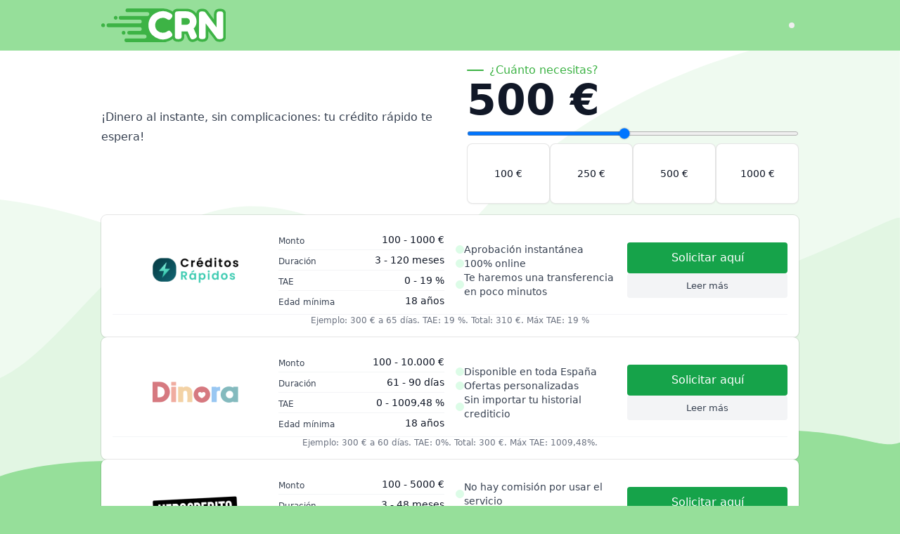

--- FILE ---
content_type: text/html
request_url: https://creditosrapidosnuevos.es/
body_size: 12910
content:
<!DOCTYPE html><html  lang="es-ES" class="scroll-smooth motion-reduce:scroll-auto" style=""><head><link rel="preload" href="https://cdnjs.cloudflare.com/polyfill/v3/polyfill.min.js?features=es2023%2Ces2022%2Ces2021&version=4.8.0" crossorigin="anonymous" as="script" /><script src="https://cdnjs.cloudflare.com/polyfill/v3/polyfill.min.js?features=es2023%2Ces2022%2Ces2021&version=4.8.0" crossorigin="anonymous"></script><meta charset="utf-8"><meta name="viewport" content="width=device-width, initial-scale=1"><title>Créditos Rápidos Nuevos | ¡En Tu Cuenta En 15 Minutos!</title><link rel="stylesheet" href="/_nuxt/entry.BHLmfq6y.css" crossorigin><style>:where(.i-heroicons\:bars-3-bottom-right){display:inline-block;width:1em;height:1em;background-color:currentColor;-webkit-mask-image:var(--svg);mask-image:var(--svg);-webkit-mask-repeat:no-repeat;mask-repeat:no-repeat;-webkit-mask-size:100% 100%;mask-size:100% 100%;--svg:url("data:image/svg+xml,%3Csvg xmlns='http://www.w3.org/2000/svg' viewBox='0 0 24 24' width='24' height='24'%3E%3Cpath fill='none' stroke='black' stroke-linecap='round' stroke-linejoin='round' stroke-width='1.5' d='M3.75 6.75h16.5M3.75 12h16.5M12 17.25h8.25'/%3E%3C/svg%3E")}:where(.i-heroicons\:check){display:inline-block;width:1em;height:1em;background-color:currentColor;-webkit-mask-image:var(--svg);mask-image:var(--svg);-webkit-mask-repeat:no-repeat;mask-repeat:no-repeat;-webkit-mask-size:100% 100%;mask-size:100% 100%;--svg:url("data:image/svg+xml,%3Csvg xmlns='http://www.w3.org/2000/svg' viewBox='0 0 24 24' width='24' height='24'%3E%3Cpath fill='none' stroke='black' stroke-linecap='round' stroke-linejoin='round' stroke-width='1.5' d='m4.5 12.75l6 6l9-13.5'/%3E%3C/svg%3E")}:where(.i-heroicons\:chevron-down){display:inline-block;width:1em;height:1em;background-color:currentColor;-webkit-mask-image:var(--svg);mask-image:var(--svg);-webkit-mask-repeat:no-repeat;mask-repeat:no-repeat;-webkit-mask-size:100% 100%;mask-size:100% 100%;--svg:url("data:image/svg+xml,%3Csvg xmlns='http://www.w3.org/2000/svg' viewBox='0 0 24 24' width='24' height='24'%3E%3Cpath fill='none' stroke='black' stroke-linecap='round' stroke-linejoin='round' stroke-width='1.5' d='m19.5 8.25l-7.5 7.5l-7.5-7.5'/%3E%3C/svg%3E")}:where(.i-heroicons\:information-circle){display:inline-block;width:1em;height:1em;background-color:currentColor;-webkit-mask-image:var(--svg);mask-image:var(--svg);-webkit-mask-repeat:no-repeat;mask-repeat:no-repeat;-webkit-mask-size:100% 100%;mask-size:100% 100%;--svg:url("data:image/svg+xml,%3Csvg xmlns='http://www.w3.org/2000/svg' viewBox='0 0 24 24' width='24' height='24'%3E%3Cpath fill='none' stroke='black' stroke-linecap='round' stroke-linejoin='round' stroke-width='1.5' d='m11.25 11.25l.041-.02a.75.75 0 0 1 1.063.852l-.708 2.836a.75.75 0 0 0 1.063.853l.041-.021M21 12a9 9 0 1 1-18 0a9 9 0 0 1 18 0m-9-3.75h.008v.008H12z'/%3E%3C/svg%3E")}:where(.i-tabler\:align-left){display:inline-block;width:1em;height:1em;background-color:currentColor;-webkit-mask-image:var(--svg);mask-image:var(--svg);-webkit-mask-repeat:no-repeat;mask-repeat:no-repeat;-webkit-mask-size:100% 100%;mask-size:100% 100%;--svg:url("data:image/svg+xml,%3Csvg xmlns='http://www.w3.org/2000/svg' viewBox='0 0 24 24' width='24' height='24'%3E%3Cpath fill='none' stroke='black' stroke-linecap='round' stroke-linejoin='round' stroke-width='2' d='M4 6h16M4 12h10M4 18h14'/%3E%3C/svg%3E")}:where(.i-tabler\:list){display:inline-block;width:1em;height:1em;background-color:currentColor;-webkit-mask-image:var(--svg);mask-image:var(--svg);-webkit-mask-repeat:no-repeat;mask-repeat:no-repeat;-webkit-mask-size:100% 100%;mask-size:100% 100%;--svg:url("data:image/svg+xml,%3Csvg xmlns='http://www.w3.org/2000/svg' viewBox='0 0 24 24' width='24' height='24'%3E%3Cpath fill='none' stroke='black' stroke-linecap='round' stroke-linejoin='round' stroke-width='2' d='M9 6h11M9 12h11M9 18h11M5 6v.01M5 12v.01M5 18v.01'/%3E%3C/svg%3E")}:where(.i-tabler\:x){display:inline-block;width:1em;height:1em;background-color:currentColor;-webkit-mask-image:var(--svg);mask-image:var(--svg);-webkit-mask-repeat:no-repeat;mask-repeat:no-repeat;-webkit-mask-size:100% 100%;mask-size:100% 100%;--svg:url("data:image/svg+xml,%3Csvg xmlns='http://www.w3.org/2000/svg' viewBox='0 0 24 24' width='24' height='24'%3E%3Cpath fill='none' stroke='black' stroke-linecap='round' stroke-linejoin='round' stroke-width='2' d='M18 6L6 18M6 6l12 12'/%3E%3C/svg%3E")}</style><link rel="preload" as="fetch" crossorigin="anonymous" href="/_payload.json?fe974d2f-e9e8-4258-b59b-62d9b1fabfcf"><link rel="modulepreload" as="script" crossorigin href="/_nuxt/D6eReWUW.js"><link rel="modulepreload" as="script" crossorigin href="/_nuxt/n2eikGjm.js"><link rel="modulepreload" as="script" crossorigin href="/_nuxt/D9WFYRXd.js"><link rel="modulepreload" as="script" crossorigin href="/_nuxt/YNX34u1r.js"><link rel="modulepreload" as="script" crossorigin href="/_nuxt/C3Ce0pBR.js"><link rel="modulepreload" as="script" crossorigin href="/_nuxt/BFqqHmz6.js"><link rel="modulepreload" as="script" crossorigin href="/_nuxt/BKNkvviz.js"><link rel="modulepreload" as="script" crossorigin href="/_nuxt/CpwVU3io.js"><link rel="modulepreload" as="script" crossorigin href="/_nuxt/nZzL20-U.js"><link rel="modulepreload" as="script" crossorigin href="/_nuxt/CsvXNMKA.js"><link rel="modulepreload" as="script" crossorigin href="/_nuxt/DHu1s3RN.js"><link rel="modulepreload" as="script" crossorigin href="/_nuxt/Bk9iBbo_.js"><link rel="modulepreload" as="script" crossorigin href="/_nuxt/DCAM8Yna.js"><link rel="modulepreload" as="script" crossorigin href="/_nuxt/BZx0hi5P.js"><link rel="prefetch" as="script" crossorigin href="/_nuxt/D_ESEd-C.js"><link rel="prefetch" as="script" crossorigin href="/_nuxt/B47KCvrh.js"><link rel="prefetch" as="script" crossorigin href="/_nuxt/DTPL3Arw.js"><link rel="prefetch" as="script" crossorigin href="/_nuxt/BR9VYaB5.js"><link rel="prefetch" as="script" crossorigin href="/_nuxt/Cr8vs_tI.js"><link rel="prefetch" as="script" crossorigin href="/_nuxt/CskWins9.js"><link rel="prefetch" as="script" crossorigin href="/_nuxt/DXc45dad.js"><link rel="prefetch" as="script" crossorigin href="/_nuxt/BB4Htn86.js"><link rel="prefetch" as="script" crossorigin href="/_nuxt/CgoyoECu.js"><link rel="prefetch" as="script" crossorigin href="/_nuxt/Ol0TAu5T.js"><link rel="prefetch" as="script" crossorigin href="/_nuxt/BVxqPXqr.js"><link rel="prefetch" as="script" crossorigin href="/_nuxt/BDWu3zp5.js"><link rel="prefetch" as="script" crossorigin href="/_nuxt/DSmv1Bk_.js"><link rel="prefetch" as="script" crossorigin href="/_nuxt/D8AP6o8M.js"><link rel="prefetch" as="script" crossorigin href="/_nuxt/CK3uIg-9.js"><link rel="prefetch" as="script" crossorigin href="/_nuxt/DUcEQOX7.js"><link rel="prefetch" as="script" crossorigin href="/_nuxt/BZcNiDDx.js"><link rel="prefetch" as="script" crossorigin href="/_nuxt/D9Df0M4D.js"><link rel="prefetch" as="script" crossorigin href="/_nuxt/Bb2JyyZ1.js"><link rel="prefetch" as="script" crossorigin href="/_nuxt/DIdkrfMv.js"><link rel="prefetch" as="script" crossorigin href="/_nuxt/DLViFgsS.js"><link rel="prefetch" as="script" crossorigin href="/_nuxt/WQsiZjZ3.js"><link rel="prefetch" as="script" crossorigin href="/_nuxt/RElFjCey.js"><link rel="prefetch" as="script" crossorigin href="/_nuxt/bIXqxF_P.js"><link rel="prefetch" as="script" crossorigin href="/_nuxt/BT7DS5FE.js"><link rel="prefetch" as="script" crossorigin href="/_nuxt/BTbta6bA.js"><link rel="prefetch" as="image" type="image/svg+xml" href="/_nuxt/logo.giPa-2j6.svg"><link href="https://creditosrapidosnuevos.es/" rel="canonical"><meta property="og:image" content="https://creditosrapidosnuevos.es/open-graph-big.png"><meta property="og:image:alt" content="creditosrapidosnuevos.es"><meta property="og:image:height" content="630"><meta property="og:image:type" content="image/png"><meta property="og:image:width" content="1200"><meta name="twitter:image" content="https://creditosrapidosnuevos.es/open-graph-big.png"><meta name="twitter:image:alt" content="creditosrapidosnuevos.es"><meta name="description" content="Guía completa sobre los créditos rápidos: definición, ventajas y desventajas, comparación para encontrar el mejor crédito, y requisitos para que te lo concedan."><meta property="og:description" content="Guía completa sobre los créditos rápidos: definición, ventajas y desventajas, comparación para encontrar el mejor crédito, y requisitos para que te lo concedan."><meta property="og:locale" content="es_ES"><meta property="og:site_name" content="Créditos Rápidos Nuevos"><meta property="og:title" content="Créditos Rápidos Nuevos | ¡En Tu Cuenta En 15 Minutos!"><meta property="og:type" content="website"><meta property="og:url" content="https://creditosrapidosnuevos.es/"><meta name="twitter:card" content="summary_large_image"><meta name="twitter:description" content="Guía completa sobre los créditos rápidos: definición, ventajas y desventajas, comparación para encontrar el mejor crédito, y requisitos para que te lo concedan."><meta name="twitter:title" content="Créditos Rápidos Nuevos | ¡En Tu Cuenta En 15 Minutos!"><script type="module" src="/_nuxt/D6eReWUW.js" crossorigin></script></head><body><div id="__nuxt"><div><div class="relative flex min-h-screen flex-col"><div class="mx-auto w-full px-4 max-w-screen-lg flex items-center justify-between py-3"><!--[--><a aria-current="page" href="/" class="router-link-active router-link-exact-active transition-opacity hover:opacity-80"><img src="/_nuxt/logo.giPa-2j6.svg" class="h-12" alt="Logo"></a><div class="group inline-block md:relative"><div class="invisible opacity-0 fixed inset-0 z-30 bg-black/40 transition-all duration-500 md:hidden"></div><div class="relative z-50 flex cursor-pointer items-center justify-center rounded-lg p-1.5 hover:bg-white/20"><div class=""><!--[--><button class="flex rounded p-1 duration-100 text-gray-700 hover:bg-gray-700/5 md:block" type="button"><span class="iconify i-heroicons:bars-3-bottom-right" aria-hidden="true" style="font-size:24px;"></span></button><!--]--></div><div class="hidden"><!--[--><button class="grid size-7 shrink-0 place-content-center rounded-full bg-gray-200 duration-200 hover:bg-gray-300 md:hidden"><span class="iconify i-tabler:x size-4 text-gray-700" aria-hidden="true" style=""></span></button><!--]--></div></div><div class="translate-x-full opacity-0 md:translate-x-0 md:opacity-100 fixed inset-y-0 right-0 z-40 flex w-2/3 translate-x-0 transform-gpu opacity-100 transition md:absolute md:bottom-auto md:top-full md:hidden md:w-auto md:group-hover:flex"><div class="mt-0 flex w-full flex-col overflow-hidden border-l border-gray-200 bg-white px-2 pb-1 pt-16 shadow ring-black/5 md:mt-2 md:w-64 md:overflow-visible md:rounded-xl md:border-none md:p-2 md:ring-1"><!--[--><!--[--><div role="menuitem" class="group/item relative z-50 flex flex-col has-[.active]:bg-theme-100 hover:bg-gray-100 has-[.active]:bg-gray-100 group/item flex items-center justify-between rounded-lg text-base text-gray-600 no-underline transition-all hover:text-theme-500 hover:bg-gray-100"><div class="flex w-full items-center justify-between self-start rounded pr-2 md:space-x-2 md:text-sm"><a aria-current="page" href="/" class="active router-link-exact-active relative w-full rounded px-2 py-3 text-gray-700 group-hover/item:text-gray-600"><!--[-->Créditos Rápidos Nuevos<!--]--></a><span class="iconify i-heroicons:chevron-down rotate-0 group-hover/item:-rotate-180 md:-rotate-90 md:group-hover/item:-rotate-90 text-gray-400 group-hover/item:text-gray-600" aria-hidden="true" style="font-size:16px;"></span></div><div class="invisible relative z-30 max-h-0 min-w-full overflow-hidden px-4 opacity-0 transition-all duration-500 group-hover/item:visible group-hover/item:max-h-[1000px] group-hover/item:opacity-100 group-hover/item:delay-75 md:absolute md:-left-full md:top-0 md:max-h-fit md:overflow-visible md:duration-0 2xl:left-full"><div role="menu" class="md:bg-white -translate-x-4 flex-col opacity-0 transition-all delay-200 duration-500 group-hover/item:translate-x-0 group-hover/item:opacity-100 md:translate-x-0 md:translate-y-0 md:rounded-md md:opacity-100 md:shadow-lg md:ring-1 md:ring-black/5 md:delay-150 group-hover/item:md:translate-y-1 group-hover/item:md:p-1.5 group-hover/item:md:delay-75"><!--[--><div role="menuitem" class="relative flex h-0 w-full flex-col group-hover/item:block group-hover/item:h-auto"><div class="flex w-full cursor-default items-center justify-between self-start rounded transition-colors hover:bg-gray-100 md:gap-x-2 md:text-sm"><a href="/100-euros/" class="relative whitespace-nowrap py-2 pl-8 pr-3 text-gray-600 transition-colors duration-300 ease-in-out md:px-3 md:py-2 w-full"><!--[-->Préstamos 100 Euros<!--]--></a></div></div><div role="menuitem" class="relative flex h-0 w-full flex-col group-hover/item:block group-hover/item:h-auto"><div class="flex w-full cursor-default items-center justify-between self-start rounded transition-colors hover:bg-gray-100 md:gap-x-2 md:text-sm"><a href="/250-euros/" class="relative whitespace-nowrap py-2 pl-8 pr-3 text-gray-600 transition-colors duration-300 ease-in-out md:px-3 md:py-2 w-full"><!--[-->Préstamos 250 Euros<!--]--></a></div></div><div role="menuitem" class="relative flex h-0 w-full flex-col group-hover/item:block group-hover/item:h-auto"><div class="flex w-full cursor-default items-center justify-between self-start rounded transition-colors hover:bg-gray-100 md:gap-x-2 md:text-sm"><a href="/500-euros/" class="relative whitespace-nowrap py-2 pl-8 pr-3 text-gray-600 transition-colors duration-300 ease-in-out md:px-3 md:py-2 w-full"><!--[-->Préstamos 500 Euros<!--]--></a></div></div><div role="menuitem" class="relative flex h-0 w-full flex-col group-hover/item:block group-hover/item:h-auto"><div class="flex w-full cursor-default items-center justify-between self-start rounded transition-colors hover:bg-gray-100 md:gap-x-2 md:text-sm"><a href="/1000-euros/" class="relative whitespace-nowrap py-2 pl-8 pr-3 text-gray-600 transition-colors duration-300 ease-in-out md:px-3 md:py-2 w-full"><!--[-->Préstamos 1000 Euros<!--]--></a></div></div><!--]--></div></div></div><!--]--><!--]--></div></div></div><!--]--></div><div class="flex grow flex-col"><!--[--><div><div class="absolute inset-0 -z-10 h-screen w-full overflow-hidden bg-white text-theme-300"><svg xmlns="http://www.w3.org/2000/svg" viewBox="0 0 540 960" class="absolute inset-x-0 bottom-0 block sm:hidden"><g opacity="0.15"><path d=" M 0 550.778 L 18 510.044 C 36 469.456 72 387.989 108 328.333 C 144 268.678 180 230.544 216 266.511 C 252 302.333 288 412.111 324 457.9 C 360 503.544 396 485.344 432 499.067 C 468 512.789 504 558.433 522 581.4 L 540 604.222 L 540 961 L 522 961 C 504 961 468 961 432 961 C 396 961 360 961 324 961 C 288 961 252 961 216 961 C 180 961 144 961 108 961 C 72 961 36 961 18 961 L 0 961 L 0 550.778 Z " fill="rgb(160,218,167)"></path></g><g opacity="0.15"><path d=" M 0 497.333 L 18 517.556 C 36 537.778 72 578.222 108 553.233 C 144 528.1 180 437.678 216 427.567 C 252 417.456 288 487.656 324 477.4 C 360 467 396 376 432 313.167 C 468 250.333 504 215.667 522 198.333 L 540 181 L 540 961 L 522 961 C 504 961 468 961 432 961 C 396 961 360 961 324 961 C 288 961 252 961 216 961 C 180 961 144 961 108 961 C 72 961 36 961 18 961 L 0 961 L 0 497.333 Z " fill="rgb(160,218,167)"></path></g><g opacity="0.15"><path d=" M 0 801.027 L 18 783.862 C 36 766.813 72 732.483 108 703.174 C 144 673.749 180 649.227 216 608.942 C 252 568.657 288 512.608 324 527.437 C 360 542.15 396 627.858 432 678.653 C 468 729.447 504 745.328 522 753.385 L 540 761.325 L 540 961 L 522 961 C 504 961 468 961 432 961 C 396 961 360 961 324 961 C 288 961 252 961 216 961 C 180 961 144 961 108 961 C 72 961 36 961 18 961 L 0 961 L 0 801.027 Z " fill="rgb(160,218,167)"></path></g><g><path d=" M 0 896 L 18 861.044 C 36 826.233 72 756.322 108 746.5 C 144 736.678 180 786.656 216 779.433 C 252 772.211 288 707.789 324 720.5 C 360 733.211 396 823.344 432 829.556 C 468 835.767 504 758.344 522 719.489 L 540 680.778 L 540 961 L 522 961 C 504 961 468 961 432 961 C 396 961 360 961 324 961 C 288 961 252 961 216 961 C 180 961 144 961 108 961 C 72 961 36 961 18 961 L 0 961 L 0 896 Z " fill="rgb(160,218,167)"></path></g></svg><svg class="absolute inset-x-0 -bottom-8 hidden fill-current sm:block" viewBox="0 0 1440 617" fill="none" xmlns="http://www.w3.org/2000/svg"><path d="M671.896 392C485.525 119.2 146.311 17 0 -3.05176e-05V617H1439.78V503C1439.78 501 1319.46 520.333 1219.81 568C1114.83 623 858.268 664.8 671.896 392Z" fill-opacity="0.15"></path></svg><svg class="absolute inset-x-0 -bottom-8 hidden fill-current sm:block" viewBox="0 0 1440 900" fill="none" xmlns="http://www.w3.org/2000/svg"><path d="M655.899 476C590.909 628 199.303 753.333 0 900H1439.78V0C1251.81 -7.62939e-06 810.423 114.596 655.899 476Z" fill-opacity="0.15"></path></svg><svg class="absolute inset-x-0 -bottom-8 hidden fill-current sm:block" viewBox="0 0 1440 607" fill="none" xmlns="http://www.w3.org/2000/svg"><path d="M599.907 67C266.265 -142.221 152.643 204 0 276V607H1439.78V19C1397.28 19 977.849 304 599.907 67Z" fill-opacity="0.15"></path></svg><svg class="absolute inset-x-0 -bottom-8 hidden fill-current sm:block" viewBox="0 0 1440 242" fill="none" xmlns="http://www.w3.org/2000/svg"><path d="M1440 241.853H3.8147e-06L0 74C26.9146 63.5369 185.5 20.0001 408.5 82C644.5 116 794.5 49 1083 11.5001C1351 -23.3351 1394 36 1440 20.0001V241.853Z"></path></svg></div><div class="mx-auto w-full px-4 max-w-screen-lg mb-4 flex flex-col gap-y-6"><!--[--><div class="flex flex-col"><div class="grid grid-cols-1 gap-x-12 py-4 md:grid-cols-2"><div class="col-span-1 flex flex-col items-center justify-center"><div class="prose-h1:text-contrast prose-h1:text-2xl prose-h1:font-bold prose z-10 flex w-full flex-col justify-center space-y-4 prose-p:mb-0 prose-p:text-gray-700 md:prose-h1:text-3xl"><h1>¡Dinero al instante, sin complicaciones: tu crédito rápido te espera!</h1><p></p></div></div><div class="flex w-full flex-col gap-y-4"><div class="flex flex-col"><label for="amount-selection" class="relative ml-6 pl-2 font-medium text-theme-500 before:absolute before:right-full before:top-1/2 before:h-0.5 before:w-6 before:-translate-y-1/2 before:rounded before:bg-theme-500">¿Cuánto necesitas?</label><span class="text-6xl font-bold text-gray-900">500 €</span><div class="py-1"><input value="9" class="h-1.5 w-full cursor-pointer appearance-none rounded-lg border-transparent disabled:opacity-30 [&amp;::-webkit-slider-thumb]:size-5 [&amp;::-webkit-slider-thumb]:rounded-full [&amp;::-webkit-slider-thumb]:shadow-[0_0_2px_0_rgba(0,0,0,0.25)] [&amp;::-webkit-slider-thumb]:[-webkit-appearance:none] [&amp;::-webkit-slider-thumb]:bg-theme-500" style="background:linear-gradient(to right, var(--theme-500) 47.368421052631575%, #e8e7e7 47.368421052631575%);" name="amount" type="range" min="0" max="19" id="amount-selection"></div></div><div class="hidden gap-x-2 md:flex"><!--[--><a href="/100-euros/" class="w-full rounded-lg border border-black/10 bg-white px-4 py-8 text-center text-sm font-medium text-gray-900 shadow-sm ring-green-500/20 transition-all hover:border-theme-500 hover:ring-4 active:bg-theme-50">100 €</a><a href="/250-euros/" class="w-full rounded-lg border border-black/10 bg-white px-4 py-8 text-center text-sm font-medium text-gray-900 shadow-sm ring-green-500/20 transition-all hover:border-theme-500 hover:ring-4 active:bg-theme-50">250 €</a><a href="/500-euros/" class="w-full rounded-lg border border-black/10 bg-white px-4 py-8 text-center text-sm font-medium text-gray-900 shadow-sm ring-green-500/20 transition-all hover:border-theme-500 hover:ring-4 active:bg-theme-50">500 €</a><a href="/1000-euros/" class="w-full rounded-lg border border-black/10 bg-white px-4 py-8 text-center text-sm font-medium text-gray-900 shadow-sm ring-green-500/20 transition-all hover:border-theme-500 hover:ring-4 active:bg-theme-50">1000 €</a><!--]--></div></div></div><div id="products-anchor" class="flex flex-col gap-y-4"><!--[--><!--[--><div><!--[--><div data-testid="finance-product-781" class="relative flex flex-col gap-y-2 rounded-lg bg-white p-4 shadow-sm ring-1 ring-black/10 md:gap-y-4"><div class="absolute -right-2 -top-2 flex"><!----></div><div class="gap-4 md:grid-cols-4 grid grid-cols-1"><div class="grid-cols-2 col-span-1 grid md:col-span-2"><div class=""><a external="true" href="/api/redirect?product-id=781&amp;list-position=1" rel="nofollow noopener noreferrer" target="_blank"><img alt="Créditos Rápidos 5 min logo" class="mx-auto" loading="lazy" width="150" height="125" src="//media.creditosrapidosnuevos.es/3205/conversions/creditos-rapidos-5-min_136_111.png"></a></div><div class="flex flex-col justify-center divide-y divide-gray-100"><!--[--><div class="flex flex-col-reverse items-center justify-between gap-1 py-1 text-sm md:flex-row md:items-end md:gap-2"><span class="text-xs text-gray-700">Monto </span><span class="font-medium text-gray-900">100 - 1000 €</span></div><div class="flex flex-col-reverse items-center justify-between gap-1 py-1 text-sm md:flex-row md:items-end md:gap-2"><span class="text-xs text-gray-700">Duración </span><span class="font-medium text-gray-900">3 - 120 meses</span></div><div class="hidden md:flex flex-col-reverse items-center justify-between gap-1 py-1 text-sm md:flex-row md:items-end md:gap-2"><span class="text-xs text-gray-700">TAE</span><span class="font-medium text-gray-900">0 - 19 %</span></div><div class="hidden md:flex flex-col-reverse items-center justify-between gap-1 py-1 text-sm md:flex-row md:items-end md:gap-2"><span class="text-xs text-gray-700">Edad mínima</span><span class="font-medium text-gray-900">18 años</span></div><!--]--></div></div><div class="flex flex-col justify-center gap-y-2"><!--[--><div class="flex items-center gap-x-4"><div class="flex rounded-full bg-green-100 p-1.5 text-green-500"><span class="iconify i-heroicons:check" aria-hidden="true" style="font-size:16px;"></span></div><span class="text-sm font-medium text-gray-700">Aprobación instantánea</span></div><div class="flex items-center gap-x-4"><div class="flex rounded-full bg-green-100 p-1.5 text-green-500"><span class="iconify i-heroicons:check" aria-hidden="true" style="font-size:16px;"></span></div><span class="text-sm font-medium text-gray-700">100% online</span></div><div class="flex items-center gap-x-4"><div class="flex rounded-full bg-green-100 p-1.5 text-green-500"><span class="iconify i-heroicons:check" aria-hidden="true" style="font-size:16px;"></span></div><span class="text-sm font-medium text-gray-700">Te haremos una transferencia en poco minutos</span></div><!--]--></div><div class="flex flex-col justify-center gap-y-1"><!----><a external="true" href="/api/redirect?product-id=781&amp;list-position=1" rel="nofollow noopener noreferrer" target="_blank" class="bg-cta-600 rounded p-2.5 text-center font-medium text-white hover:bg-cta-500 active:bg-cta-300" data-testid="apply-button">Solicitar aquí</a><a external="true" href="/api/redirect?product-id=781&amp;list-position=1" rel="nofollow noopener noreferrer" target="_blank" class="rounded bg-gray-100 p-2 text-center text-[0.825rem] font-medium text-gray-700 hover:bg-gray-200">Leer más</a><!----></div></div><hr class="border-gray-100"><p class="text-center text-xs leading-snug text-gray-500"><!--[-->Ejemplo: 300 € a 65 días. TAE: 19 %. Total: 310 €. Máx TAE: 19 %<!--]--></p></div><!--]--><!----></div><div><!--[--><div data-testid="finance-product-1991" class="relative flex flex-col gap-y-2 rounded-lg bg-white p-4 shadow-sm ring-1 ring-black/10 md:gap-y-4"><div class="absolute -right-2 -top-2 flex"><!----></div><div class="gap-4 md:grid-cols-4 grid grid-cols-1"><div class="grid-cols-2 col-span-1 grid md:col-span-2"><div class=""><a external="true" href="/api/redirect?product-id=1991&amp;list-position=2" rel="nofollow noopener noreferrer" target="_blank"><img alt="Dinora logo" class="mx-auto" loading="lazy" width="150" height="125" src="//media.creditosrapidosnuevos.es/3334/conversions/dinora_136_111.png"></a></div><div class="flex flex-col justify-center divide-y divide-gray-100"><!--[--><div class="flex flex-col-reverse items-center justify-between gap-1 py-1 text-sm md:flex-row md:items-end md:gap-2"><span class="text-xs text-gray-700">Monto </span><span class="font-medium text-gray-900">100 - 10.000 €</span></div><div class="flex flex-col-reverse items-center justify-between gap-1 py-1 text-sm md:flex-row md:items-end md:gap-2"><span class="text-xs text-gray-700">Duración </span><span class="font-medium text-gray-900">61 - 90 días</span></div><div class="hidden md:flex flex-col-reverse items-center justify-between gap-1 py-1 text-sm md:flex-row md:items-end md:gap-2"><span class="text-xs text-gray-700">TAE</span><span class="font-medium text-gray-900">0 - 1009,48 %</span></div><div class="hidden md:flex flex-col-reverse items-center justify-between gap-1 py-1 text-sm md:flex-row md:items-end md:gap-2"><span class="text-xs text-gray-700">Edad mínima</span><span class="font-medium text-gray-900">18 años</span></div><!--]--></div></div><div class="flex flex-col justify-center gap-y-2"><!--[--><div class="flex items-center gap-x-4"><div class="flex rounded-full bg-green-100 p-1.5 text-green-500"><span class="iconify i-heroicons:check" aria-hidden="true" style="font-size:16px;"></span></div><span class="text-sm font-medium text-gray-700">Disponible en toda España</span></div><div class="flex items-center gap-x-4"><div class="flex rounded-full bg-green-100 p-1.5 text-green-500"><span class="iconify i-heroicons:check" aria-hidden="true" style="font-size:16px;"></span></div><span class="text-sm font-medium text-gray-700">Ofertas personalizadas</span></div><div class="flex items-center gap-x-4"><div class="flex rounded-full bg-green-100 p-1.5 text-green-500"><span class="iconify i-heroicons:check" aria-hidden="true" style="font-size:16px;"></span></div><span class="text-sm font-medium text-gray-700">Sin importar tu historial crediticio</span></div><!--]--></div><div class="flex flex-col justify-center gap-y-1"><!----><a external="true" href="/api/redirect?product-id=1991&amp;list-position=2" rel="nofollow noopener noreferrer" target="_blank" class="bg-cta-600 rounded p-2.5 text-center font-medium text-white hover:bg-cta-500 active:bg-cta-300" data-testid="apply-button">Solicitar aquí</a><a external="true" href="/api/redirect?product-id=1991&amp;list-position=2" rel="nofollow noopener noreferrer" target="_blank" class="rounded bg-gray-100 p-2 text-center text-[0.825rem] font-medium text-gray-700 hover:bg-gray-200">Leer más</a><!----></div></div><hr class="border-gray-100"><p class="text-center text-xs leading-snug text-gray-500"><!--[-->Ejemplo: 300 € a 60 días. TAE: 0%. Total: 300 €. Máx TAE: 1009,48%.<!--]--></p></div><!--]--><!----></div><div><!--[--><div data-testid="finance-product-1785" class="relative flex flex-col gap-y-2 rounded-lg bg-white p-4 shadow-sm ring-1 ring-black/10 md:gap-y-4"><div class="absolute -right-2 -top-2 flex"><!----></div><div class="gap-4 md:grid-cols-4 grid grid-cols-1"><div class="grid-cols-2 col-span-1 grid md:col-span-2"><div class=""><a external="true" href="/api/redirect?product-id=1785&amp;list-position=3" rel="nofollow noopener noreferrer" target="_blank"><img alt="HeroCredito logo" class="mx-auto" loading="lazy" width="150" height="125" src="//media.creditosrapidosnuevos.es/3114/conversions/herocredito_136_111.png"></a></div><div class="flex flex-col justify-center divide-y divide-gray-100"><!--[--><div class="flex flex-col-reverse items-center justify-between gap-1 py-1 text-sm md:flex-row md:items-end md:gap-2"><span class="text-xs text-gray-700">Monto </span><span class="font-medium text-gray-900">100 - 5000 €</span></div><div class="flex flex-col-reverse items-center justify-between gap-1 py-1 text-sm md:flex-row md:items-end md:gap-2"><span class="text-xs text-gray-700">Duración </span><span class="font-medium text-gray-900">3 - 48 meses</span></div><div class="hidden md:flex flex-col-reverse items-center justify-between gap-1 py-1 text-sm md:flex-row md:items-end md:gap-2"><span class="text-xs text-gray-700">TAE</span><span class="font-medium text-gray-900">36 %</span></div><div class="hidden md:flex flex-col-reverse items-center justify-between gap-1 py-1 text-sm md:flex-row md:items-end md:gap-2"><span class="text-xs text-gray-700">Edad mínima</span><span class="font-medium text-gray-900">18 años</span></div><!--]--></div></div><div class="flex flex-col justify-center gap-y-2"><!--[--><div class="flex items-center gap-x-4"><div class="flex rounded-full bg-green-100 p-1.5 text-green-500"><span class="iconify i-heroicons:check" aria-hidden="true" style="font-size:16px;"></span></div><span class="text-sm font-medium text-gray-700">No hay comisión por usar el servicio</span></div><div class="flex items-center gap-x-4"><div class="flex rounded-full bg-green-100 p-1.5 text-green-500"><span class="iconify i-heroicons:check" aria-hidden="true" style="font-size:16px;"></span></div><span class="text-sm font-medium text-gray-700">Aceptamos cualquier tipo de historial de crédito</span></div><div class="flex items-center gap-x-4"><div class="flex rounded-full bg-green-100 p-1.5 text-green-500"><span class="iconify i-heroicons:check" aria-hidden="true" style="font-size:16px;"></span></div><span class="text-sm font-medium text-gray-700">Solo te llevará 60 segundos</span></div><!--]--></div><div class="flex flex-col justify-center gap-y-1"><!----><a external="true" href="/api/redirect?product-id=1785&amp;list-position=3" rel="nofollow noopener noreferrer" target="_blank" class="bg-cta-600 rounded p-2.5 text-center font-medium text-white hover:bg-cta-500 active:bg-cta-300" data-testid="apply-button">Solicitar aquí</a><a external="true" href="/api/redirect?product-id=1785&amp;list-position=3" rel="nofollow noopener noreferrer" target="_blank" class="rounded bg-gray-100 p-2 text-center text-[0.825rem] font-medium text-gray-700 hover:bg-gray-200">Leer más</a><!----></div></div><hr class="border-gray-100"><p class="text-center text-xs leading-snug text-gray-500"><!--[-->Ejemplo: 300 € a 67 días. TAE: 0%. Total: 300 €. Máx TAE: 36%.<!--]--></p></div><!--]--><!----></div><div><!--[--><div data-testid="finance-product-1824" class="relative flex flex-col gap-y-2 rounded-lg bg-white p-4 shadow-sm ring-1 ring-black/10 md:gap-y-4"><div class="absolute -right-2 -top-2 flex"><div class="rounded-md bg-indigo-900 px-2 py-1.5 text-xs font-medium text-white">¡NUEVO!</div></div><div class="gap-4 md:grid-cols-4 grid grid-cols-1"><div class="grid-cols-2 col-span-1 grid md:col-span-2"><div class=""><a external="true" href="/api/redirect?product-id=1824&amp;list-position=4" rel="nofollow noopener noreferrer" target="_blank"><img alt="FairBanker logo" class="mx-auto" loading="lazy" width="150" height="125" src="//media.creditosrapidosnuevos.es/3217/conversions/fairbanker_136_111.png"></a></div><div class="flex flex-col justify-center divide-y divide-gray-100"><!--[--><div class="flex flex-col-reverse items-center justify-between gap-1 py-1 text-sm md:flex-row md:items-end md:gap-2"><span class="text-xs text-gray-700">Monto </span><span class="font-medium text-gray-900">100 - 5000 €</span></div><div class="flex flex-col-reverse items-center justify-between gap-1 py-1 text-sm md:flex-row md:items-end md:gap-2"><span class="text-xs text-gray-700">Duración </span><span class="font-medium text-gray-900">3 - 24 meses</span></div><div class="hidden md:flex flex-col-reverse items-center justify-between gap-1 py-1 text-sm md:flex-row md:items-end md:gap-2"><span class="text-xs text-gray-700">TAE</span><span class="font-medium text-gray-900">0 - 317 %</span></div><div class="hidden md:flex flex-col-reverse items-center justify-between gap-1 py-1 text-sm md:flex-row md:items-end md:gap-2"><span class="text-xs text-gray-700">Edad mínima</span><span class="font-medium text-gray-900">18 años</span></div><!--]--></div></div><div class="flex flex-col justify-center gap-y-2"><!--[--><div class="flex items-center gap-x-4"><div class="flex rounded-full bg-green-100 p-1.5 text-green-500"><span class="iconify i-heroicons:check" aria-hidden="true" style="font-size:16px;"></span></div><span class="text-sm font-medium text-gray-700">Solicitud gratis</span></div><div class="flex items-center gap-x-4"><div class="flex rounded-full bg-green-100 p-1.5 text-green-500"><span class="iconify i-heroicons:check" aria-hidden="true" style="font-size:16px;"></span></div><span class="text-sm font-medium text-gray-700">Ofertas personalizadas en segundos</span></div><div class="flex items-center gap-x-4"><div class="flex rounded-full bg-green-100 p-1.5 text-green-500"><span class="iconify i-heroicons:check" aria-hidden="true" style="font-size:16px;"></span></div><span class="text-sm font-medium text-gray-700">Aprobación en minutos</span></div><!--]--></div><div class="flex flex-col justify-center gap-y-1"><!----><a external="true" href="/api/redirect?product-id=1824&amp;list-position=4" rel="nofollow noopener noreferrer" target="_blank" class="bg-cta-600 rounded p-2.5 text-center font-medium text-white hover:bg-cta-500 active:bg-cta-300" data-testid="apply-button">Solicitar aquí</a><a external="true" href="/api/redirect?product-id=1824&amp;list-position=4" rel="nofollow noopener noreferrer" target="_blank" class="rounded bg-gray-100 p-2 text-center text-[0.825rem] font-medium text-gray-700 hover:bg-gray-200">Leer más</a><!----></div></div><hr class="border-gray-100"><p class="text-center text-xs leading-snug text-gray-500"><!--[-->Ejemplo: 5000 € a 24 meses. TAE: 9,38 %. Total: 5482,17 €. Máx TAE: 317 %<!--]--></p></div><!--]--><!----></div><div><!--[--><div data-testid="finance-product-1196" class="relative flex flex-col gap-y-2 rounded-lg bg-white p-4 shadow-sm ring-1 ring-black/10 md:gap-y-4"><div class="absolute -right-2 -top-2 flex"><!----></div><div class="gap-4 md:grid-cols-4 grid grid-cols-1"><div class="grid-cols-2 col-span-1 grid md:col-span-2"><div class=""><a external="true" href="/api/redirect?product-id=1196&amp;list-position=5" rel="nofollow noopener noreferrer" target="_blank"><img alt="Microcréditos24 logo" class="mx-auto" loading="lazy" width="150" height="125" src="//media.creditosrapidosnuevos.es/1865/conversions/microcreditos24_136_111.png"></a></div><div class="flex flex-col justify-center divide-y divide-gray-100"><!--[--><div class="flex flex-col-reverse items-center justify-between gap-1 py-1 text-sm md:flex-row md:items-end md:gap-2"><span class="text-xs text-gray-700">Monto </span><span class="font-medium text-gray-900">50 - 2000 €</span></div><div class="flex flex-col-reverse items-center justify-between gap-1 py-1 text-sm md:flex-row md:items-end md:gap-2"><span class="text-xs text-gray-700">Duración </span><span class="font-medium text-gray-900">61 - 90 días</span></div><div class="hidden md:flex flex-col-reverse items-center justify-between gap-1 py-1 text-sm md:flex-row md:items-end md:gap-2"><span class="text-xs text-gray-700">TAE</span><span class="font-medium text-gray-900">0 - 19 %</span></div><div class="hidden md:flex flex-col-reverse items-center justify-between gap-1 py-1 text-sm md:flex-row md:items-end md:gap-2"><span class="text-xs text-gray-700">Edad mínima</span><span class="font-medium text-gray-900">18 años</span></div><!--]--></div></div><div class="flex flex-col justify-center gap-y-2"><!--[--><div class="flex items-center gap-x-4"><div class="flex rounded-full bg-green-100 p-1.5 text-green-500"><span class="iconify i-heroicons:check" aria-hidden="true" style="font-size:16px;"></span></div><span class="text-sm font-medium text-gray-700">Aprobación instantánea</span></div><div class="flex items-center gap-x-4"><div class="flex rounded-full bg-green-100 p-1.5 text-green-500"><span class="iconify i-heroicons:check" aria-hidden="true" style="font-size:16px;"></span></div><span class="text-sm font-medium text-gray-700">Microcréditos con asnef</span></div><div class="flex items-center gap-x-4"><div class="flex rounded-full bg-green-100 p-1.5 text-green-500"><span class="iconify i-heroicons:check" aria-hidden="true" style="font-size:16px;"></span></div><span class="text-sm font-medium text-gray-700">100% online</span></div><!--]--></div><div class="flex flex-col justify-center gap-y-1"><!----><a external="true" href="/api/redirect?product-id=1196&amp;list-position=5" rel="nofollow noopener noreferrer" target="_blank" class="bg-cta-600 rounded p-2.5 text-center font-medium text-white hover:bg-cta-500 active:bg-cta-300" data-testid="apply-button">Solicitar aquí</a><a external="true" href="/api/redirect?product-id=1196&amp;list-position=5" rel="nofollow noopener noreferrer" target="_blank" class="rounded bg-gray-100 p-2 text-center text-[0.825rem] font-medium text-gray-700 hover:bg-gray-200">Leer más</a><!----></div></div><hr class="border-gray-100"><p class="text-center text-xs leading-snug text-gray-500"><!--[-->Ejemplo: 300 € a 65 días. TAE: 19 %. Total: 310 €. Máx TAE: 19 %<!--]--></p></div><!--]--><!----></div><div><!--[--><div data-testid="finance-product-731" class="relative flex flex-col gap-y-2 rounded-lg bg-white p-4 shadow-sm ring-1 ring-black/10 md:gap-y-4"><div class="absolute -right-2 -top-2 flex"><!----></div><div class="gap-4 md:grid-cols-4 grid grid-cols-1"><div class="grid-cols-2 col-span-1 grid md:col-span-2"><div class=""><a external="true" href="/api/redirect?product-id=731&amp;list-position=6" rel="nofollow noopener noreferrer" target="_blank"><img alt="FiestaCredito logo" class="mx-auto" loading="lazy" width="150" height="125" src="//media.creditosrapidosnuevos.es/2984/conversions/fiestacredito_136_111.png"></a></div><div class="flex flex-col justify-center divide-y divide-gray-100"><!--[--><div class="flex flex-col-reverse items-center justify-between gap-1 py-1 text-sm md:flex-row md:items-end md:gap-2"><span class="text-xs text-gray-700">Monto </span><span class="font-medium text-gray-900">100 - 1000 €</span></div><div class="flex flex-col-reverse items-center justify-between gap-1 py-1 text-sm md:flex-row md:items-end md:gap-2"><span class="text-xs text-gray-700">Duración </span><span class="font-medium text-gray-900">61 - 90 días</span></div><div class="hidden md:flex flex-col-reverse items-center justify-between gap-1 py-1 text-sm md:flex-row md:items-end md:gap-2"><span class="text-xs text-gray-700">TAE</span><span class="font-medium text-gray-900">0 - 317 %</span></div><div class="hidden md:flex flex-col-reverse items-center justify-between gap-1 py-1 text-sm md:flex-row md:items-end md:gap-2"><span class="text-xs text-gray-700">Edad mínima</span><span class="font-medium text-gray-900">18 años</span></div><!--]--></div></div><div class="flex flex-col justify-center gap-y-2"><!--[--><div class="flex items-center gap-x-4"><div class="flex rounded-full bg-green-100 p-1.5 text-green-500"><span class="iconify i-heroicons:check" aria-hidden="true" style="font-size:16px;"></span></div><span class="text-sm font-medium text-gray-700">Intereses bajos</span></div><div class="flex items-center gap-x-4"><div class="flex rounded-full bg-green-100 p-1.5 text-green-500"><span class="iconify i-heroicons:check" aria-hidden="true" style="font-size:16px;"></span></div><span class="text-sm font-medium text-gray-700">Sin comisiones</span></div><div class="flex items-center gap-x-4"><div class="flex rounded-full bg-green-100 p-1.5 text-green-500"><span class="iconify i-heroicons:check" aria-hidden="true" style="font-size:16px;"></span></div><span class="text-sm font-medium text-gray-700">Te transferimos el dinero en un par de horas</span></div><!--]--></div><div class="flex flex-col justify-center gap-y-1"><!----><a external="true" href="/api/redirect?product-id=731&amp;list-position=6" rel="nofollow noopener noreferrer" target="_blank" class="bg-cta-600 rounded p-2.5 text-center font-medium text-white hover:bg-cta-500 active:bg-cta-300" data-testid="apply-button">Solicitar aquí</a><a external="true" href="/api/redirect?product-id=731&amp;list-position=6" rel="nofollow noopener noreferrer" target="_blank" class="rounded bg-gray-100 p-2 text-center text-[0.825rem] font-medium text-gray-700 hover:bg-gray-200">Leer más</a><!----></div></div><hr class="border-gray-100"><p class="text-center text-xs leading-snug text-gray-500"><!--[-->Ejemplo: 300 € a 66 días. TAE: 203,72 %. Total: 345,25 €. Máx TAE: 317 %<!--]--></p></div><!--]--><!----></div><div><!--[--><div data-testid="finance-product-1766" class="relative flex flex-col gap-y-2 rounded-lg bg-white p-4 shadow-sm ring-1 ring-black/10 md:gap-y-4"><div class="absolute -right-2 -top-2 flex"><div class="rounded-md bg-indigo-900 px-2 py-1.5 text-xs font-medium text-white">Mayor probabilidad de desembolso</div></div><div class="gap-4 md:grid-cols-4 grid grid-cols-1"><div class="grid-cols-2 col-span-1 grid md:col-span-2"><div class=""><a external="true" href="/api/redirect?product-id=1766&amp;list-position=7" rel="nofollow noopener noreferrer" target="_blank"><img alt="Moneezy logo" class="mx-auto" loading="lazy" width="150" height="125" src="//media.creditosrapidosnuevos.es/3077/conversions/moneezy_136_111.png"></a></div><div class="flex flex-col justify-center divide-y divide-gray-100"><!--[--><div class="flex flex-col-reverse items-center justify-between gap-1 py-1 text-sm md:flex-row md:items-end md:gap-2"><span class="text-xs text-gray-700">Monto </span><span class="font-medium text-gray-900">100 - 5000 €</span></div><div class="flex flex-col-reverse items-center justify-between gap-1 py-1 text-sm md:flex-row md:items-end md:gap-2"><span class="text-xs text-gray-700">Duración </span><span class="font-medium text-gray-900">3 - 84 meses</span></div><div class="hidden md:flex flex-col-reverse items-center justify-between gap-1 py-1 text-sm md:flex-row md:items-end md:gap-2"><span class="text-xs text-gray-700">TAE</span><span class="font-medium text-gray-900">9,38 - 35 %</span></div><div class="hidden md:flex flex-col-reverse items-center justify-between gap-1 py-1 text-sm md:flex-row md:items-end md:gap-2"><span class="text-xs text-gray-700">Edad mínima</span><span class="font-medium text-gray-900">18 años</span></div><!--]--></div></div><div class="flex flex-col justify-center gap-y-2"><!--[--><div class="flex items-center gap-x-4"><div class="flex rounded-full bg-green-100 p-1.5 text-green-500"><span class="iconify i-heroicons:check" aria-hidden="true" style="font-size:16px;"></span></div><span class="text-sm font-medium text-gray-700">Solicita en 2 minutos</span></div><div class="flex items-center gap-x-4"><div class="flex rounded-full bg-green-100 p-1.5 text-green-500"><span class="iconify i-heroicons:check" aria-hidden="true" style="font-size:16px;"></span></div><span class="text-sm font-medium text-gray-700">Recibe notificación el mismo día</span></div><div class="flex items-center gap-x-4"><div class="flex rounded-full bg-green-100 p-1.5 text-green-500"><span class="iconify i-heroicons:check" aria-hidden="true" style="font-size:16px;"></span></div><span class="text-sm font-medium text-gray-700">Gratis y sin compromiso</span></div><!--]--></div><div class="flex flex-col justify-center gap-y-1"><!----><a external="true" href="/api/redirect?product-id=1766&amp;list-position=7" rel="nofollow noopener noreferrer" target="_blank" class="bg-cta-600 rounded p-2.5 text-center font-medium text-white hover:bg-cta-500 active:bg-cta-300" data-testid="apply-button">Solicitar aquí</a><a external="true" href="/api/redirect?product-id=1766&amp;list-position=7" rel="nofollow noopener noreferrer" target="_blank" class="rounded bg-gray-100 p-2 text-center text-[0.825rem] font-medium text-gray-700 hover:bg-gray-200">Leer más</a><!----></div></div><hr class="border-gray-100"><p class="text-center text-xs leading-snug text-gray-500"><!--[-->Ejemplo: 5000 € a 24 meses. TAE: 9,38 %. Total: 5482,17 €. Máx TAE: 35 %<!--]--></p></div><!--]--><!----></div><div><!--[--><div data-testid="finance-product-1784" class="relative flex flex-col gap-y-2 rounded-lg bg-white p-4 shadow-sm ring-1 ring-black/10 md:gap-y-4"><div class="absolute -right-2 -top-2 flex"><!----></div><div class="gap-4 md:grid-cols-4 grid grid-cols-1"><div class="grid-cols-2 col-span-1 grid md:col-span-2"><div class=""><a external="true" href="/api/redirect?product-id=1784&amp;list-position=8" rel="nofollow noopener noreferrer" target="_blank"><img alt="Creditilia logo" class="mx-auto" loading="lazy" width="150" height="125" src="//media.creditosrapidosnuevos.es/3111/conversions/creditilia_136_111.png"></a></div><div class="flex flex-col justify-center divide-y divide-gray-100"><!--[--><div class="flex flex-col-reverse items-center justify-between gap-1 py-1 text-sm md:flex-row md:items-end md:gap-2"><span class="text-xs text-gray-700">Monto </span><span class="font-medium text-gray-900">50 - 60.000 €</span></div><div class="flex flex-col-reverse items-center justify-between gap-1 py-1 text-sm md:flex-row md:items-end md:gap-2"><span class="text-xs text-gray-700">Duración </span><span class="font-medium text-gray-900">3 - 96 meses</span></div><div class="hidden md:flex flex-col-reverse items-center justify-between gap-1 py-1 text-sm md:flex-row md:items-end md:gap-2"><span class="text-xs text-gray-700">TAE</span><span class="font-medium text-gray-900">4,02 - 289 %</span></div><div class="hidden md:flex flex-col-reverse items-center justify-between gap-1 py-1 text-sm md:flex-row md:items-end md:gap-2"><span class="text-xs text-gray-700">Edad mínima</span><span class="font-medium text-gray-900">24 años</span></div><!--]--></div></div><div class="flex flex-col justify-center gap-y-2"><!--[--><div class="flex items-center gap-x-4"><div class="flex rounded-full bg-green-100 p-1.5 text-green-500"><span class="iconify i-heroicons:check" aria-hidden="true" style="font-size:16px;"></span></div><span class="text-sm font-medium text-gray-700">100% online</span></div><div class="flex items-center gap-x-4"><div class="flex rounded-full bg-green-100 p-1.5 text-green-500"><span class="iconify i-heroicons:check" aria-hidden="true" style="font-size:16px;"></span></div><span class="text-sm font-medium text-gray-700">Sin comisiones</span></div><div class="flex items-center gap-x-4"><div class="flex rounded-full bg-green-100 p-1.5 text-green-500"><span class="iconify i-heroicons:check" aria-hidden="true" style="font-size:16px;"></span></div><span class="text-sm font-medium text-gray-700">Respuesta inmediata</span></div><!--]--></div><div class="flex flex-col justify-center gap-y-1"><!----><a external="true" href="/api/redirect?product-id=1784&amp;list-position=8" rel="nofollow noopener noreferrer" target="_blank" class="bg-cta-600 rounded p-2.5 text-center font-medium text-white hover:bg-cta-500 active:bg-cta-300" data-testid="apply-button">Solicitar aquí</a><a external="true" href="/api/redirect?product-id=1784&amp;list-position=8" rel="nofollow noopener noreferrer" target="_blank" class="rounded bg-gray-100 p-2 text-center text-[0.825rem] font-medium text-gray-700 hover:bg-gray-200">Leer más</a><!----></div></div><hr class="border-gray-100"><p class="text-center text-xs leading-snug text-gray-500"><!--[-->Ejemplo: 5000 € a 60 meses. TAE: 6,28 %. Total: 5815,20 €. Máx TAE: 289 %<!--]--></p></div><!--]--><!----></div><div><!--[--><div data-testid="finance-product-2010" class="relative flex flex-col gap-y-2 rounded-lg bg-white p-4 shadow-sm ring-1 ring-black/10 md:gap-y-4"><div class="absolute -right-2 -top-2 flex"><!----></div><div class="gap-4 md:grid-cols-4 grid grid-cols-1"><div class="grid-cols-2 col-span-1 grid md:col-span-2"><div class=""><a external="true" href="/api/redirect?product-id=2010&amp;list-position=9" rel="nofollow noopener noreferrer" target="_blank"><img alt="Creditify logo" class="mx-auto" loading="lazy" width="150" height="125" src="//media.creditosrapidosnuevos.es/3356/conversions/creditify_136_111.png"></a></div><div class="flex flex-col justify-center divide-y divide-gray-100"><!--[--><div class="flex flex-col-reverse items-center justify-between gap-1 py-1 text-sm md:flex-row md:items-end md:gap-2"><span class="text-xs text-gray-700">Monto </span><span class="font-medium text-gray-900">100 - 10.000 €</span></div><div class="flex flex-col-reverse items-center justify-between gap-1 py-1 text-sm md:flex-row md:items-end md:gap-2"><span class="text-xs text-gray-700">Duración </span><span class="font-medium text-gray-900">3 - 24 meses</span></div><div class="hidden md:flex flex-col-reverse items-center justify-between gap-1 py-1 text-sm md:flex-row md:items-end md:gap-2"><span class="text-xs text-gray-700">TAE</span><span class="font-medium text-gray-900">3 - 31 %</span></div><div class="hidden md:flex flex-col-reverse items-center justify-between gap-1 py-1 text-sm md:flex-row md:items-end md:gap-2"><span class="text-xs text-gray-700">Edad mínima</span><span class="font-medium text-gray-900">18 años</span></div><!--]--></div></div><div class="flex flex-col justify-center gap-y-2"><!--[--><div class="flex items-center gap-x-4"><div class="flex rounded-full bg-green-100 p-1.5 text-green-500"><span class="iconify i-heroicons:check" aria-hidden="true" style="font-size:16px;"></span></div><span class="text-sm font-medium text-gray-700">Seguro y confiable</span></div><div class="flex items-center gap-x-4"><div class="flex rounded-full bg-green-100 p-1.5 text-green-500"><span class="iconify i-heroicons:check" aria-hidden="true" style="font-size:16px;"></span></div><span class="text-sm font-medium text-gray-700">Fácil y rápido</span></div><div class="flex items-center gap-x-4"><div class="flex rounded-full bg-green-100 p-1.5 text-green-500"><span class="iconify i-heroicons:check" aria-hidden="true" style="font-size:16px;"></span></div><span class="text-sm font-medium text-gray-700">Completa tu solicitud en línea</span></div><!--]--></div><div class="flex flex-col justify-center gap-y-1"><!----><a external="true" href="/api/redirect?product-id=2010&amp;list-position=9" rel="nofollow noopener noreferrer" target="_blank" class="bg-cta-600 rounded p-2.5 text-center font-medium text-white hover:bg-cta-500 active:bg-cta-300" data-testid="apply-button">Solicitar aquí</a><a external="true" href="/api/redirect?product-id=2010&amp;list-position=9" rel="nofollow noopener noreferrer" target="_blank" class="rounded bg-gray-100 p-2 text-center text-[0.825rem] font-medium text-gray-700 hover:bg-gray-200">Leer más</a><!----></div></div><hr class="border-gray-100"><p class="text-center text-xs leading-snug text-gray-500"><!--[-->Ejemplo: 5000 € a 24 meses. TAE: 9,38 %. Total: 5482,17 €. Máx TAE: 31 %<!--]--></p></div><!--]--><!----></div><div><!--[--><div data-testid="finance-product-1913" class="relative flex flex-col gap-y-2 rounded-lg bg-white p-4 shadow-sm ring-1 ring-black/10 md:gap-y-4"><div class="absolute -right-2 -top-2 flex"><!----></div><div class="gap-4 md:grid-cols-4 grid grid-cols-1"><div class="grid-cols-2 col-span-1 grid md:col-span-2"><div class=""><a external="true" href="/api/redirect?product-id=1913&amp;list-position=10" rel="nofollow noopener noreferrer" target="_blank"><img alt="Créditos Rápidos 365 logo" class="mx-auto" loading="lazy" width="150" height="125" src="//media.creditosrapidosnuevos.es/3253/conversions/creditos-rapidos-365_136_111.png"></a></div><div class="flex flex-col justify-center divide-y divide-gray-100"><!--[--><div class="flex flex-col-reverse items-center justify-between gap-1 py-1 text-sm md:flex-row md:items-end md:gap-2"><span class="text-xs text-gray-700">Monto </span><span class="font-medium text-gray-900">100 - 5000 €</span></div><div class="flex flex-col-reverse items-center justify-between gap-1 py-1 text-sm md:flex-row md:items-end md:gap-2"><span class="text-xs text-gray-700">Duración </span><span class="font-medium text-gray-900">3 - 24 meses</span></div><div class="hidden md:flex flex-col-reverse items-center justify-between gap-1 py-1 text-sm md:flex-row md:items-end md:gap-2"><span class="text-xs text-gray-700">TAE</span><span class="font-medium text-gray-900">36 %</span></div><div class="hidden md:flex flex-col-reverse items-center justify-between gap-1 py-1 text-sm md:flex-row md:items-end md:gap-2"><span class="text-xs text-gray-700">Edad mínima</span><span class="font-medium text-gray-900">18 años</span></div><!--]--></div></div><div class="flex flex-col justify-center gap-y-2"><!--[--><div class="flex items-center gap-x-4"><div class="flex rounded-full bg-green-100 p-1.5 text-green-500"><span class="iconify i-heroicons:check" aria-hidden="true" style="font-size:16px;"></span></div><span class="text-sm font-medium text-gray-700">Recibe ofertas pre-aprobadas</span></div><div class="flex items-center gap-x-4"><div class="flex rounded-full bg-green-100 p-1.5 text-green-500"><span class="iconify i-heroicons:check" aria-hidden="true" style="font-size:16px;"></span></div><span class="text-sm font-medium text-gray-700">Es gratis y en solo segundos</span></div><div class="flex items-center gap-x-4"><div class="flex rounded-full bg-green-100 p-1.5 text-green-500"><span class="iconify i-heroicons:check" aria-hidden="true" style="font-size:16px;"></span></div><span class="text-sm font-medium text-gray-700">100% online</span></div><!--]--></div><div class="flex flex-col justify-center gap-y-1"><!----><a external="true" href="/api/redirect?product-id=1913&amp;list-position=10" rel="nofollow noopener noreferrer" target="_blank" class="bg-cta-600 rounded p-2.5 text-center font-medium text-white hover:bg-cta-500 active:bg-cta-300" data-testid="apply-button">Solicitar aquí</a><a external="true" href="/api/redirect?product-id=1913&amp;list-position=10" rel="nofollow noopener noreferrer" target="_blank" class="rounded bg-gray-100 p-2 text-center text-[0.825rem] font-medium text-gray-700 hover:bg-gray-200">Leer más</a><!----></div></div><hr class="border-gray-100"><p class="text-center text-xs leading-snug text-gray-500"><!--[-->Ejemplo: 300 € a 67 días. TAE: 0%. Total: 300 €. Máx TAE: 36%.<!--]--></p></div><!--]--><!----></div><div><!--[--><div data-testid="finance-product-781" class="relative flex flex-col gap-y-2 rounded-lg bg-white p-4 shadow-sm ring-1 ring-black/10 md:gap-y-4"><div class="absolute -right-2 -top-2 flex"><!----></div><div class="gap-4 md:grid-cols-4 grid grid-cols-1"><div class="grid-cols-2 col-span-1 grid md:col-span-2"><div class=""><a external="true" href="/api/redirect?product-id=781&amp;list-position=11" rel="nofollow noopener noreferrer" target="_blank"><img alt="Créditos Rápidos 5 min logo" class="mx-auto" loading="lazy" width="150" height="125" src="//media.creditosrapidosnuevos.es/3205/conversions/creditos-rapidos-5-min_136_111.png"></a></div><div class="flex flex-col justify-center divide-y divide-gray-100"><!--[--><div class="flex flex-col-reverse items-center justify-between gap-1 py-1 text-sm md:flex-row md:items-end md:gap-2"><span class="text-xs text-gray-700">Monto </span><span class="font-medium text-gray-900">100 - 1000 €</span></div><div class="flex flex-col-reverse items-center justify-between gap-1 py-1 text-sm md:flex-row md:items-end md:gap-2"><span class="text-xs text-gray-700">Duración </span><span class="font-medium text-gray-900">3 - 120 meses</span></div><div class="hidden md:flex flex-col-reverse items-center justify-between gap-1 py-1 text-sm md:flex-row md:items-end md:gap-2"><span class="text-xs text-gray-700">TAE</span><span class="font-medium text-gray-900">0 - 19 %</span></div><div class="hidden md:flex flex-col-reverse items-center justify-between gap-1 py-1 text-sm md:flex-row md:items-end md:gap-2"><span class="text-xs text-gray-700">Edad mínima</span><span class="font-medium text-gray-900">18 años</span></div><!--]--></div></div><div class="flex flex-col justify-center gap-y-2"><!--[--><div class="flex items-center gap-x-4"><div class="flex rounded-full bg-green-100 p-1.5 text-green-500"><span class="iconify i-heroicons:check" aria-hidden="true" style="font-size:16px;"></span></div><span class="text-sm font-medium text-gray-700">Aprobación instantánea</span></div><div class="flex items-center gap-x-4"><div class="flex rounded-full bg-green-100 p-1.5 text-green-500"><span class="iconify i-heroicons:check" aria-hidden="true" style="font-size:16px;"></span></div><span class="text-sm font-medium text-gray-700">100% online</span></div><div class="flex items-center gap-x-4"><div class="flex rounded-full bg-green-100 p-1.5 text-green-500"><span class="iconify i-heroicons:check" aria-hidden="true" style="font-size:16px;"></span></div><span class="text-sm font-medium text-gray-700">Te haremos una transferencia en poco minutos</span></div><!--]--></div><div class="flex flex-col justify-center gap-y-1"><!----><a external="true" href="/api/redirect?product-id=781&amp;list-position=11" rel="nofollow noopener noreferrer" target="_blank" class="bg-cta-600 rounded p-2.5 text-center font-medium text-white hover:bg-cta-500 active:bg-cta-300" data-testid="apply-button">Solicitar aquí</a><a external="true" href="/api/redirect?product-id=781&amp;list-position=11" rel="nofollow noopener noreferrer" target="_blank" class="rounded bg-gray-100 p-2 text-center text-[0.825rem] font-medium text-gray-700 hover:bg-gray-200">Leer más</a><!----></div></div><hr class="border-gray-100"><p class="text-center text-xs leading-snug text-gray-500"><!--[-->Ejemplo: 300 € a 65 días. TAE: 19 %. Total: 310 €. Máx TAE: 19 %<!--]--></p></div><!--]--><!----></div><!--]--><!----><!--[--><div style="display:none;"><!--[--><div data-testid="finance-product-781" class="relative flex flex-col gap-y-2 rounded-lg bg-white p-4 shadow-sm ring-1 ring-black/10 md:gap-y-4"><div class="absolute -right-2 -top-2 flex"><!----></div><div class="gap-4 md:grid-cols-4 grid grid-cols-1"><div class="grid-cols-2 col-span-1 grid md:col-span-2"><div class=""><a external="true" href="/api/redirect?product-id=781&amp;list-position=1" rel="nofollow noopener noreferrer" target="_blank"><img alt="Créditos Rápidos 5 min logo" class="mx-auto" loading="lazy" width="150" height="125" src="//media.creditosrapidosnuevos.es/3205/conversions/creditos-rapidos-5-min_136_111.png"></a></div><div class="flex flex-col justify-center divide-y divide-gray-100"><!--[--><div class="flex flex-col-reverse items-center justify-between gap-1 py-1 text-sm md:flex-row md:items-end md:gap-2"><span class="text-xs text-gray-700">Monto </span><span class="font-medium text-gray-900">100 - 1000 €</span></div><div class="flex flex-col-reverse items-center justify-between gap-1 py-1 text-sm md:flex-row md:items-end md:gap-2"><span class="text-xs text-gray-700">Duración </span><span class="font-medium text-gray-900">3 - 120 meses</span></div><div class="hidden md:flex flex-col-reverse items-center justify-between gap-1 py-1 text-sm md:flex-row md:items-end md:gap-2"><span class="text-xs text-gray-700">TAE</span><span class="font-medium text-gray-900">0 - 19 %</span></div><div class="hidden md:flex flex-col-reverse items-center justify-between gap-1 py-1 text-sm md:flex-row md:items-end md:gap-2"><span class="text-xs text-gray-700">Edad mínima</span><span class="font-medium text-gray-900">18 años</span></div><!--]--></div></div><div class="flex flex-col justify-center gap-y-2"><!--[--><div class="flex items-center gap-x-4"><div class="flex rounded-full bg-green-100 p-1.5 text-green-500"><span class="iconify i-heroicons:check" aria-hidden="true" style="font-size:16px;"></span></div><span class="text-sm font-medium text-gray-700">Aprobación instantánea</span></div><div class="flex items-center gap-x-4"><div class="flex rounded-full bg-green-100 p-1.5 text-green-500"><span class="iconify i-heroicons:check" aria-hidden="true" style="font-size:16px;"></span></div><span class="text-sm font-medium text-gray-700">100% online</span></div><div class="flex items-center gap-x-4"><div class="flex rounded-full bg-green-100 p-1.5 text-green-500"><span class="iconify i-heroicons:check" aria-hidden="true" style="font-size:16px;"></span></div><span class="text-sm font-medium text-gray-700">Te haremos una transferencia en poco minutos</span></div><!--]--></div><div class="flex flex-col justify-center gap-y-1"><!----><a external="true" href="/api/redirect?product-id=781&amp;list-position=1" rel="nofollow noopener noreferrer" target="_blank" class="bg-cta-600 rounded p-2.5 text-center font-medium text-white hover:bg-cta-500 active:bg-cta-300" data-testid="apply-button">Solicitar aquí</a><a external="true" href="/api/redirect?product-id=781&amp;list-position=1" rel="nofollow noopener noreferrer" target="_blank" class="rounded bg-gray-100 p-2 text-center text-[0.825rem] font-medium text-gray-700 hover:bg-gray-200">Leer más</a><!----></div></div><hr class="border-gray-100"><p class="text-center text-xs leading-snug text-gray-500"><!--[-->Ejemplo: 300 € a 65 días. TAE: 19 %. Total: 310 €. Máx TAE: 19 %<!--]--></p></div><!--]--></div><div style="display:none;"><!--[--><div data-testid="finance-product-1991" class="relative flex flex-col gap-y-2 rounded-lg bg-white p-4 shadow-sm ring-1 ring-black/10 md:gap-y-4"><div class="absolute -right-2 -top-2 flex"><!----></div><div class="gap-4 md:grid-cols-4 grid grid-cols-1"><div class="grid-cols-2 col-span-1 grid md:col-span-2"><div class=""><a external="true" href="/api/redirect?product-id=1991&amp;list-position=2" rel="nofollow noopener noreferrer" target="_blank"><img alt="Dinora logo" class="mx-auto" loading="lazy" width="150" height="125" src="//media.creditosrapidosnuevos.es/3334/conversions/dinora_136_111.png"></a></div><div class="flex flex-col justify-center divide-y divide-gray-100"><!--[--><div class="flex flex-col-reverse items-center justify-between gap-1 py-1 text-sm md:flex-row md:items-end md:gap-2"><span class="text-xs text-gray-700">Monto </span><span class="font-medium text-gray-900">100 - 10.000 €</span></div><div class="flex flex-col-reverse items-center justify-between gap-1 py-1 text-sm md:flex-row md:items-end md:gap-2"><span class="text-xs text-gray-700">Duración </span><span class="font-medium text-gray-900">61 - 90 días</span></div><div class="hidden md:flex flex-col-reverse items-center justify-between gap-1 py-1 text-sm md:flex-row md:items-end md:gap-2"><span class="text-xs text-gray-700">TAE</span><span class="font-medium text-gray-900">0 - 1009,48 %</span></div><div class="hidden md:flex flex-col-reverse items-center justify-between gap-1 py-1 text-sm md:flex-row md:items-end md:gap-2"><span class="text-xs text-gray-700">Edad mínima</span><span class="font-medium text-gray-900">18 años</span></div><!--]--></div></div><div class="flex flex-col justify-center gap-y-2"><!--[--><div class="flex items-center gap-x-4"><div class="flex rounded-full bg-green-100 p-1.5 text-green-500"><span class="iconify i-heroicons:check" aria-hidden="true" style="font-size:16px;"></span></div><span class="text-sm font-medium text-gray-700">Disponible en toda España</span></div><div class="flex items-center gap-x-4"><div class="flex rounded-full bg-green-100 p-1.5 text-green-500"><span class="iconify i-heroicons:check" aria-hidden="true" style="font-size:16px;"></span></div><span class="text-sm font-medium text-gray-700">Ofertas personalizadas</span></div><div class="flex items-center gap-x-4"><div class="flex rounded-full bg-green-100 p-1.5 text-green-500"><span class="iconify i-heroicons:check" aria-hidden="true" style="font-size:16px;"></span></div><span class="text-sm font-medium text-gray-700">Sin importar tu historial crediticio</span></div><!--]--></div><div class="flex flex-col justify-center gap-y-1"><!----><a external="true" href="/api/redirect?product-id=1991&amp;list-position=2" rel="nofollow noopener noreferrer" target="_blank" class="bg-cta-600 rounded p-2.5 text-center font-medium text-white hover:bg-cta-500 active:bg-cta-300" data-testid="apply-button">Solicitar aquí</a><a external="true" href="/api/redirect?product-id=1991&amp;list-position=2" rel="nofollow noopener noreferrer" target="_blank" class="rounded bg-gray-100 p-2 text-center text-[0.825rem] font-medium text-gray-700 hover:bg-gray-200">Leer más</a><!----></div></div><hr class="border-gray-100"><p class="text-center text-xs leading-snug text-gray-500"><!--[-->Ejemplo: 300 € a 60 días. TAE: 0%. Total: 300 €. Máx TAE: 1009,48%.<!--]--></p></div><!--]--></div><div style="display:none;"><!--[--><div data-testid="finance-product-1785" class="relative flex flex-col gap-y-2 rounded-lg bg-white p-4 shadow-sm ring-1 ring-black/10 md:gap-y-4"><div class="absolute -right-2 -top-2 flex"><!----></div><div class="gap-4 md:grid-cols-4 grid grid-cols-1"><div class="grid-cols-2 col-span-1 grid md:col-span-2"><div class=""><a external="true" href="/api/redirect?product-id=1785&amp;list-position=3" rel="nofollow noopener noreferrer" target="_blank"><img alt="HeroCredito logo" class="mx-auto" loading="lazy" width="150" height="125" src="//media.creditosrapidosnuevos.es/3114/conversions/herocredito_136_111.png"></a></div><div class="flex flex-col justify-center divide-y divide-gray-100"><!--[--><div class="flex flex-col-reverse items-center justify-between gap-1 py-1 text-sm md:flex-row md:items-end md:gap-2"><span class="text-xs text-gray-700">Monto </span><span class="font-medium text-gray-900">100 - 5000 €</span></div><div class="flex flex-col-reverse items-center justify-between gap-1 py-1 text-sm md:flex-row md:items-end md:gap-2"><span class="text-xs text-gray-700">Duración </span><span class="font-medium text-gray-900">3 - 48 meses</span></div><div class="hidden md:flex flex-col-reverse items-center justify-between gap-1 py-1 text-sm md:flex-row md:items-end md:gap-2"><span class="text-xs text-gray-700">TAE</span><span class="font-medium text-gray-900">36 %</span></div><div class="hidden md:flex flex-col-reverse items-center justify-between gap-1 py-1 text-sm md:flex-row md:items-end md:gap-2"><span class="text-xs text-gray-700">Edad mínima</span><span class="font-medium text-gray-900">18 años</span></div><!--]--></div></div><div class="flex flex-col justify-center gap-y-2"><!--[--><div class="flex items-center gap-x-4"><div class="flex rounded-full bg-green-100 p-1.5 text-green-500"><span class="iconify i-heroicons:check" aria-hidden="true" style="font-size:16px;"></span></div><span class="text-sm font-medium text-gray-700">No hay comisión por usar el servicio</span></div><div class="flex items-center gap-x-4"><div class="flex rounded-full bg-green-100 p-1.5 text-green-500"><span class="iconify i-heroicons:check" aria-hidden="true" style="font-size:16px;"></span></div><span class="text-sm font-medium text-gray-700">Aceptamos cualquier tipo de historial de crédito</span></div><div class="flex items-center gap-x-4"><div class="flex rounded-full bg-green-100 p-1.5 text-green-500"><span class="iconify i-heroicons:check" aria-hidden="true" style="font-size:16px;"></span></div><span class="text-sm font-medium text-gray-700">Solo te llevará 60 segundos</span></div><!--]--></div><div class="flex flex-col justify-center gap-y-1"><!----><a external="true" href="/api/redirect?product-id=1785&amp;list-position=3" rel="nofollow noopener noreferrer" target="_blank" class="bg-cta-600 rounded p-2.5 text-center font-medium text-white hover:bg-cta-500 active:bg-cta-300" data-testid="apply-button">Solicitar aquí</a><a external="true" href="/api/redirect?product-id=1785&amp;list-position=3" rel="nofollow noopener noreferrer" target="_blank" class="rounded bg-gray-100 p-2 text-center text-[0.825rem] font-medium text-gray-700 hover:bg-gray-200">Leer más</a><!----></div></div><hr class="border-gray-100"><p class="text-center text-xs leading-snug text-gray-500"><!--[-->Ejemplo: 300 € a 67 días. TAE: 0%. Total: 300 €. Máx TAE: 36%.<!--]--></p></div><!--]--></div><div style="display:none;"><!--[--><div data-testid="finance-product-1824" class="relative flex flex-col gap-y-2 rounded-lg bg-white p-4 shadow-sm ring-1 ring-black/10 md:gap-y-4"><div class="absolute -right-2 -top-2 flex"><div class="rounded-md bg-indigo-900 px-2 py-1.5 text-xs font-medium text-white">¡NUEVO!</div></div><div class="gap-4 md:grid-cols-4 grid grid-cols-1"><div class="grid-cols-2 col-span-1 grid md:col-span-2"><div class=""><a external="true" href="/api/redirect?product-id=1824&amp;list-position=4" rel="nofollow noopener noreferrer" target="_blank"><img alt="FairBanker logo" class="mx-auto" loading="lazy" width="150" height="125" src="//media.creditosrapidosnuevos.es/3217/conversions/fairbanker_136_111.png"></a></div><div class="flex flex-col justify-center divide-y divide-gray-100"><!--[--><div class="flex flex-col-reverse items-center justify-between gap-1 py-1 text-sm md:flex-row md:items-end md:gap-2"><span class="text-xs text-gray-700">Monto </span><span class="font-medium text-gray-900">100 - 5000 €</span></div><div class="flex flex-col-reverse items-center justify-between gap-1 py-1 text-sm md:flex-row md:items-end md:gap-2"><span class="text-xs text-gray-700">Duración </span><span class="font-medium text-gray-900">3 - 24 meses</span></div><div class="hidden md:flex flex-col-reverse items-center justify-between gap-1 py-1 text-sm md:flex-row md:items-end md:gap-2"><span class="text-xs text-gray-700">TAE</span><span class="font-medium text-gray-900">0 - 317 %</span></div><div class="hidden md:flex flex-col-reverse items-center justify-between gap-1 py-1 text-sm md:flex-row md:items-end md:gap-2"><span class="text-xs text-gray-700">Edad mínima</span><span class="font-medium text-gray-900">18 años</span></div><!--]--></div></div><div class="flex flex-col justify-center gap-y-2"><!--[--><div class="flex items-center gap-x-4"><div class="flex rounded-full bg-green-100 p-1.5 text-green-500"><span class="iconify i-heroicons:check" aria-hidden="true" style="font-size:16px;"></span></div><span class="text-sm font-medium text-gray-700">Solicitud gratis</span></div><div class="flex items-center gap-x-4"><div class="flex rounded-full bg-green-100 p-1.5 text-green-500"><span class="iconify i-heroicons:check" aria-hidden="true" style="font-size:16px;"></span></div><span class="text-sm font-medium text-gray-700">Ofertas personalizadas en segundos</span></div><div class="flex items-center gap-x-4"><div class="flex rounded-full bg-green-100 p-1.5 text-green-500"><span class="iconify i-heroicons:check" aria-hidden="true" style="font-size:16px;"></span></div><span class="text-sm font-medium text-gray-700">Aprobación en minutos</span></div><!--]--></div><div class="flex flex-col justify-center gap-y-1"><!----><a external="true" href="/api/redirect?product-id=1824&amp;list-position=4" rel="nofollow noopener noreferrer" target="_blank" class="bg-cta-600 rounded p-2.5 text-center font-medium text-white hover:bg-cta-500 active:bg-cta-300" data-testid="apply-button">Solicitar aquí</a><a external="true" href="/api/redirect?product-id=1824&amp;list-position=4" rel="nofollow noopener noreferrer" target="_blank" class="rounded bg-gray-100 p-2 text-center text-[0.825rem] font-medium text-gray-700 hover:bg-gray-200">Leer más</a><!----></div></div><hr class="border-gray-100"><p class="text-center text-xs leading-snug text-gray-500"><!--[-->Ejemplo: 5000 € a 24 meses. TAE: 9,38 %. Total: 5482,17 €. Máx TAE: 317 %<!--]--></p></div><!--]--></div><div style="display:none;"><!--[--><div data-testid="finance-product-1196" class="relative flex flex-col gap-y-2 rounded-lg bg-white p-4 shadow-sm ring-1 ring-black/10 md:gap-y-4"><div class="absolute -right-2 -top-2 flex"><!----></div><div class="gap-4 md:grid-cols-4 grid grid-cols-1"><div class="grid-cols-2 col-span-1 grid md:col-span-2"><div class=""><a external="true" href="/api/redirect?product-id=1196&amp;list-position=5" rel="nofollow noopener noreferrer" target="_blank"><img alt="Microcréditos24 logo" class="mx-auto" loading="lazy" width="150" height="125" src="//media.creditosrapidosnuevos.es/1865/conversions/microcreditos24_136_111.png"></a></div><div class="flex flex-col justify-center divide-y divide-gray-100"><!--[--><div class="flex flex-col-reverse items-center justify-between gap-1 py-1 text-sm md:flex-row md:items-end md:gap-2"><span class="text-xs text-gray-700">Monto </span><span class="font-medium text-gray-900">50 - 2000 €</span></div><div class="flex flex-col-reverse items-center justify-between gap-1 py-1 text-sm md:flex-row md:items-end md:gap-2"><span class="text-xs text-gray-700">Duración </span><span class="font-medium text-gray-900">61 - 90 días</span></div><div class="hidden md:flex flex-col-reverse items-center justify-between gap-1 py-1 text-sm md:flex-row md:items-end md:gap-2"><span class="text-xs text-gray-700">TAE</span><span class="font-medium text-gray-900">0 - 19 %</span></div><div class="hidden md:flex flex-col-reverse items-center justify-between gap-1 py-1 text-sm md:flex-row md:items-end md:gap-2"><span class="text-xs text-gray-700">Edad mínima</span><span class="font-medium text-gray-900">18 años</span></div><!--]--></div></div><div class="flex flex-col justify-center gap-y-2"><!--[--><div class="flex items-center gap-x-4"><div class="flex rounded-full bg-green-100 p-1.5 text-green-500"><span class="iconify i-heroicons:check" aria-hidden="true" style="font-size:16px;"></span></div><span class="text-sm font-medium text-gray-700">Aprobación instantánea</span></div><div class="flex items-center gap-x-4"><div class="flex rounded-full bg-green-100 p-1.5 text-green-500"><span class="iconify i-heroicons:check" aria-hidden="true" style="font-size:16px;"></span></div><span class="text-sm font-medium text-gray-700">Microcréditos con asnef</span></div><div class="flex items-center gap-x-4"><div class="flex rounded-full bg-green-100 p-1.5 text-green-500"><span class="iconify i-heroicons:check" aria-hidden="true" style="font-size:16px;"></span></div><span class="text-sm font-medium text-gray-700">100% online</span></div><!--]--></div><div class="flex flex-col justify-center gap-y-1"><!----><a external="true" href="/api/redirect?product-id=1196&amp;list-position=5" rel="nofollow noopener noreferrer" target="_blank" class="bg-cta-600 rounded p-2.5 text-center font-medium text-white hover:bg-cta-500 active:bg-cta-300" data-testid="apply-button">Solicitar aquí</a><a external="true" href="/api/redirect?product-id=1196&amp;list-position=5" rel="nofollow noopener noreferrer" target="_blank" class="rounded bg-gray-100 p-2 text-center text-[0.825rem] font-medium text-gray-700 hover:bg-gray-200">Leer más</a><!----></div></div><hr class="border-gray-100"><p class="text-center text-xs leading-snug text-gray-500"><!--[-->Ejemplo: 300 € a 65 días. TAE: 19 %. Total: 310 €. Máx TAE: 19 %<!--]--></p></div><!--]--></div><div style="display:none;"><!--[--><div data-testid="finance-product-731" class="relative flex flex-col gap-y-2 rounded-lg bg-white p-4 shadow-sm ring-1 ring-black/10 md:gap-y-4"><div class="absolute -right-2 -top-2 flex"><!----></div><div class="gap-4 md:grid-cols-4 grid grid-cols-1"><div class="grid-cols-2 col-span-1 grid md:col-span-2"><div class=""><a external="true" href="/api/redirect?product-id=731&amp;list-position=6" rel="nofollow noopener noreferrer" target="_blank"><img alt="FiestaCredito logo" class="mx-auto" loading="lazy" width="150" height="125" src="//media.creditosrapidosnuevos.es/2984/conversions/fiestacredito_136_111.png"></a></div><div class="flex flex-col justify-center divide-y divide-gray-100"><!--[--><div class="flex flex-col-reverse items-center justify-between gap-1 py-1 text-sm md:flex-row md:items-end md:gap-2"><span class="text-xs text-gray-700">Monto </span><span class="font-medium text-gray-900">100 - 1000 €</span></div><div class="flex flex-col-reverse items-center justify-between gap-1 py-1 text-sm md:flex-row md:items-end md:gap-2"><span class="text-xs text-gray-700">Duración </span><span class="font-medium text-gray-900">61 - 90 días</span></div><div class="hidden md:flex flex-col-reverse items-center justify-between gap-1 py-1 text-sm md:flex-row md:items-end md:gap-2"><span class="text-xs text-gray-700">TAE</span><span class="font-medium text-gray-900">0 - 317 %</span></div><div class="hidden md:flex flex-col-reverse items-center justify-between gap-1 py-1 text-sm md:flex-row md:items-end md:gap-2"><span class="text-xs text-gray-700">Edad mínima</span><span class="font-medium text-gray-900">18 años</span></div><!--]--></div></div><div class="flex flex-col justify-center gap-y-2"><!--[--><div class="flex items-center gap-x-4"><div class="flex rounded-full bg-green-100 p-1.5 text-green-500"><span class="iconify i-heroicons:check" aria-hidden="true" style="font-size:16px;"></span></div><span class="text-sm font-medium text-gray-700">Intereses bajos</span></div><div class="flex items-center gap-x-4"><div class="flex rounded-full bg-green-100 p-1.5 text-green-500"><span class="iconify i-heroicons:check" aria-hidden="true" style="font-size:16px;"></span></div><span class="text-sm font-medium text-gray-700">Sin comisiones</span></div><div class="flex items-center gap-x-4"><div class="flex rounded-full bg-green-100 p-1.5 text-green-500"><span class="iconify i-heroicons:check" aria-hidden="true" style="font-size:16px;"></span></div><span class="text-sm font-medium text-gray-700">Te transferimos el dinero en un par de horas</span></div><!--]--></div><div class="flex flex-col justify-center gap-y-1"><!----><a external="true" href="/api/redirect?product-id=731&amp;list-position=6" rel="nofollow noopener noreferrer" target="_blank" class="bg-cta-600 rounded p-2.5 text-center font-medium text-white hover:bg-cta-500 active:bg-cta-300" data-testid="apply-button">Solicitar aquí</a><a external="true" href="/api/redirect?product-id=731&amp;list-position=6" rel="nofollow noopener noreferrer" target="_blank" class="rounded bg-gray-100 p-2 text-center text-[0.825rem] font-medium text-gray-700 hover:bg-gray-200">Leer más</a><!----></div></div><hr class="border-gray-100"><p class="text-center text-xs leading-snug text-gray-500"><!--[-->Ejemplo: 300 € a 66 días. TAE: 203,72 %. Total: 345,25 €. Máx TAE: 317 %<!--]--></p></div><!--]--></div><div style="display:none;"><!--[--><div data-testid="finance-product-1766" class="relative flex flex-col gap-y-2 rounded-lg bg-white p-4 shadow-sm ring-1 ring-black/10 md:gap-y-4"><div class="absolute -right-2 -top-2 flex"><div class="rounded-md bg-indigo-900 px-2 py-1.5 text-xs font-medium text-white">Mayor probabilidad de desembolso</div></div><div class="gap-4 md:grid-cols-4 grid grid-cols-1"><div class="grid-cols-2 col-span-1 grid md:col-span-2"><div class=""><a external="true" href="/api/redirect?product-id=1766&amp;list-position=7" rel="nofollow noopener noreferrer" target="_blank"><img alt="Moneezy logo" class="mx-auto" loading="lazy" width="150" height="125" src="//media.creditosrapidosnuevos.es/3077/conversions/moneezy_136_111.png"></a></div><div class="flex flex-col justify-center divide-y divide-gray-100"><!--[--><div class="flex flex-col-reverse items-center justify-between gap-1 py-1 text-sm md:flex-row md:items-end md:gap-2"><span class="text-xs text-gray-700">Monto </span><span class="font-medium text-gray-900">100 - 5000 €</span></div><div class="flex flex-col-reverse items-center justify-between gap-1 py-1 text-sm md:flex-row md:items-end md:gap-2"><span class="text-xs text-gray-700">Duración </span><span class="font-medium text-gray-900">3 - 84 meses</span></div><div class="hidden md:flex flex-col-reverse items-center justify-between gap-1 py-1 text-sm md:flex-row md:items-end md:gap-2"><span class="text-xs text-gray-700">TAE</span><span class="font-medium text-gray-900">9,38 - 35 %</span></div><div class="hidden md:flex flex-col-reverse items-center justify-between gap-1 py-1 text-sm md:flex-row md:items-end md:gap-2"><span class="text-xs text-gray-700">Edad mínima</span><span class="font-medium text-gray-900">18 años</span></div><!--]--></div></div><div class="flex flex-col justify-center gap-y-2"><!--[--><div class="flex items-center gap-x-4"><div class="flex rounded-full bg-green-100 p-1.5 text-green-500"><span class="iconify i-heroicons:check" aria-hidden="true" style="font-size:16px;"></span></div><span class="text-sm font-medium text-gray-700">Solicita en 2 minutos</span></div><div class="flex items-center gap-x-4"><div class="flex rounded-full bg-green-100 p-1.5 text-green-500"><span class="iconify i-heroicons:check" aria-hidden="true" style="font-size:16px;"></span></div><span class="text-sm font-medium text-gray-700">Recibe notificación el mismo día</span></div><div class="flex items-center gap-x-4"><div class="flex rounded-full bg-green-100 p-1.5 text-green-500"><span class="iconify i-heroicons:check" aria-hidden="true" style="font-size:16px;"></span></div><span class="text-sm font-medium text-gray-700">Gratis y sin compromiso</span></div><!--]--></div><div class="flex flex-col justify-center gap-y-1"><!----><a external="true" href="/api/redirect?product-id=1766&amp;list-position=7" rel="nofollow noopener noreferrer" target="_blank" class="bg-cta-600 rounded p-2.5 text-center font-medium text-white hover:bg-cta-500 active:bg-cta-300" data-testid="apply-button">Solicitar aquí</a><a external="true" href="/api/redirect?product-id=1766&amp;list-position=7" rel="nofollow noopener noreferrer" target="_blank" class="rounded bg-gray-100 p-2 text-center text-[0.825rem] font-medium text-gray-700 hover:bg-gray-200">Leer más</a><!----></div></div><hr class="border-gray-100"><p class="text-center text-xs leading-snug text-gray-500"><!--[-->Ejemplo: 5000 € a 24 meses. TAE: 9,38 %. Total: 5482,17 €. Máx TAE: 35 %<!--]--></p></div><!--]--></div><div style="display:none;"><!--[--><div data-testid="finance-product-1784" class="relative flex flex-col gap-y-2 rounded-lg bg-white p-4 shadow-sm ring-1 ring-black/10 md:gap-y-4"><div class="absolute -right-2 -top-2 flex"><!----></div><div class="gap-4 md:grid-cols-4 grid grid-cols-1"><div class="grid-cols-2 col-span-1 grid md:col-span-2"><div class=""><a external="true" href="/api/redirect?product-id=1784&amp;list-position=8" rel="nofollow noopener noreferrer" target="_blank"><img alt="Creditilia logo" class="mx-auto" loading="lazy" width="150" height="125" src="//media.creditosrapidosnuevos.es/3111/conversions/creditilia_136_111.png"></a></div><div class="flex flex-col justify-center divide-y divide-gray-100"><!--[--><div class="flex flex-col-reverse items-center justify-between gap-1 py-1 text-sm md:flex-row md:items-end md:gap-2"><span class="text-xs text-gray-700">Monto </span><span class="font-medium text-gray-900">50 - 60.000 €</span></div><div class="flex flex-col-reverse items-center justify-between gap-1 py-1 text-sm md:flex-row md:items-end md:gap-2"><span class="text-xs text-gray-700">Duración </span><span class="font-medium text-gray-900">3 - 96 meses</span></div><div class="hidden md:flex flex-col-reverse items-center justify-between gap-1 py-1 text-sm md:flex-row md:items-end md:gap-2"><span class="text-xs text-gray-700">TAE</span><span class="font-medium text-gray-900">4,02 - 289 %</span></div><div class="hidden md:flex flex-col-reverse items-center justify-between gap-1 py-1 text-sm md:flex-row md:items-end md:gap-2"><span class="text-xs text-gray-700">Edad mínima</span><span class="font-medium text-gray-900">24 años</span></div><!--]--></div></div><div class="flex flex-col justify-center gap-y-2"><!--[--><div class="flex items-center gap-x-4"><div class="flex rounded-full bg-green-100 p-1.5 text-green-500"><span class="iconify i-heroicons:check" aria-hidden="true" style="font-size:16px;"></span></div><span class="text-sm font-medium text-gray-700">100% online</span></div><div class="flex items-center gap-x-4"><div class="flex rounded-full bg-green-100 p-1.5 text-green-500"><span class="iconify i-heroicons:check" aria-hidden="true" style="font-size:16px;"></span></div><span class="text-sm font-medium text-gray-700">Sin comisiones</span></div><div class="flex items-center gap-x-4"><div class="flex rounded-full bg-green-100 p-1.5 text-green-500"><span class="iconify i-heroicons:check" aria-hidden="true" style="font-size:16px;"></span></div><span class="text-sm font-medium text-gray-700">Respuesta inmediata</span></div><!--]--></div><div class="flex flex-col justify-center gap-y-1"><!----><a external="true" href="/api/redirect?product-id=1784&amp;list-position=8" rel="nofollow noopener noreferrer" target="_blank" class="bg-cta-600 rounded p-2.5 text-center font-medium text-white hover:bg-cta-500 active:bg-cta-300" data-testid="apply-button">Solicitar aquí</a><a external="true" href="/api/redirect?product-id=1784&amp;list-position=8" rel="nofollow noopener noreferrer" target="_blank" class="rounded bg-gray-100 p-2 text-center text-[0.825rem] font-medium text-gray-700 hover:bg-gray-200">Leer más</a><!----></div></div><hr class="border-gray-100"><p class="text-center text-xs leading-snug text-gray-500"><!--[-->Ejemplo: 5000 € a 60 meses. TAE: 6,28 %. Total: 5815,20 €. Máx TAE: 289 %<!--]--></p></div><!--]--></div><div style="display:none;"><!--[--><div data-testid="finance-product-2010" class="relative flex flex-col gap-y-2 rounded-lg bg-white p-4 shadow-sm ring-1 ring-black/10 md:gap-y-4"><div class="absolute -right-2 -top-2 flex"><!----></div><div class="gap-4 md:grid-cols-4 grid grid-cols-1"><div class="grid-cols-2 col-span-1 grid md:col-span-2"><div class=""><a external="true" href="/api/redirect?product-id=2010&amp;list-position=9" rel="nofollow noopener noreferrer" target="_blank"><img alt="Creditify logo" class="mx-auto" loading="lazy" width="150" height="125" src="//media.creditosrapidosnuevos.es/3356/conversions/creditify_136_111.png"></a></div><div class="flex flex-col justify-center divide-y divide-gray-100"><!--[--><div class="flex flex-col-reverse items-center justify-between gap-1 py-1 text-sm md:flex-row md:items-end md:gap-2"><span class="text-xs text-gray-700">Monto </span><span class="font-medium text-gray-900">100 - 10.000 €</span></div><div class="flex flex-col-reverse items-center justify-between gap-1 py-1 text-sm md:flex-row md:items-end md:gap-2"><span class="text-xs text-gray-700">Duración </span><span class="font-medium text-gray-900">3 - 24 meses</span></div><div class="hidden md:flex flex-col-reverse items-center justify-between gap-1 py-1 text-sm md:flex-row md:items-end md:gap-2"><span class="text-xs text-gray-700">TAE</span><span class="font-medium text-gray-900">3 - 31 %</span></div><div class="hidden md:flex flex-col-reverse items-center justify-between gap-1 py-1 text-sm md:flex-row md:items-end md:gap-2"><span class="text-xs text-gray-700">Edad mínima</span><span class="font-medium text-gray-900">18 años</span></div><!--]--></div></div><div class="flex flex-col justify-center gap-y-2"><!--[--><div class="flex items-center gap-x-4"><div class="flex rounded-full bg-green-100 p-1.5 text-green-500"><span class="iconify i-heroicons:check" aria-hidden="true" style="font-size:16px;"></span></div><span class="text-sm font-medium text-gray-700">Seguro y confiable</span></div><div class="flex items-center gap-x-4"><div class="flex rounded-full bg-green-100 p-1.5 text-green-500"><span class="iconify i-heroicons:check" aria-hidden="true" style="font-size:16px;"></span></div><span class="text-sm font-medium text-gray-700">Fácil y rápido</span></div><div class="flex items-center gap-x-4"><div class="flex rounded-full bg-green-100 p-1.5 text-green-500"><span class="iconify i-heroicons:check" aria-hidden="true" style="font-size:16px;"></span></div><span class="text-sm font-medium text-gray-700">Completa tu solicitud en línea</span></div><!--]--></div><div class="flex flex-col justify-center gap-y-1"><!----><a external="true" href="/api/redirect?product-id=2010&amp;list-position=9" rel="nofollow noopener noreferrer" target="_blank" class="bg-cta-600 rounded p-2.5 text-center font-medium text-white hover:bg-cta-500 active:bg-cta-300" data-testid="apply-button">Solicitar aquí</a><a external="true" href="/api/redirect?product-id=2010&amp;list-position=9" rel="nofollow noopener noreferrer" target="_blank" class="rounded bg-gray-100 p-2 text-center text-[0.825rem] font-medium text-gray-700 hover:bg-gray-200">Leer más</a><!----></div></div><hr class="border-gray-100"><p class="text-center text-xs leading-snug text-gray-500"><!--[-->Ejemplo: 5000 € a 24 meses. TAE: 9,38 %. Total: 5482,17 €. Máx TAE: 31 %<!--]--></p></div><!--]--></div><div style="display:none;"><!--[--><div data-testid="finance-product-1913" class="relative flex flex-col gap-y-2 rounded-lg bg-white p-4 shadow-sm ring-1 ring-black/10 md:gap-y-4"><div class="absolute -right-2 -top-2 flex"><!----></div><div class="gap-4 md:grid-cols-4 grid grid-cols-1"><div class="grid-cols-2 col-span-1 grid md:col-span-2"><div class=""><a external="true" href="/api/redirect?product-id=1913&amp;list-position=10" rel="nofollow noopener noreferrer" target="_blank"><img alt="Créditos Rápidos 365 logo" class="mx-auto" loading="lazy" width="150" height="125" src="//media.creditosrapidosnuevos.es/3253/conversions/creditos-rapidos-365_136_111.png"></a></div><div class="flex flex-col justify-center divide-y divide-gray-100"><!--[--><div class="flex flex-col-reverse items-center justify-between gap-1 py-1 text-sm md:flex-row md:items-end md:gap-2"><span class="text-xs text-gray-700">Monto </span><span class="font-medium text-gray-900">100 - 5000 €</span></div><div class="flex flex-col-reverse items-center justify-between gap-1 py-1 text-sm md:flex-row md:items-end md:gap-2"><span class="text-xs text-gray-700">Duración </span><span class="font-medium text-gray-900">3 - 24 meses</span></div><div class="hidden md:flex flex-col-reverse items-center justify-between gap-1 py-1 text-sm md:flex-row md:items-end md:gap-2"><span class="text-xs text-gray-700">TAE</span><span class="font-medium text-gray-900">36 %</span></div><div class="hidden md:flex flex-col-reverse items-center justify-between gap-1 py-1 text-sm md:flex-row md:items-end md:gap-2"><span class="text-xs text-gray-700">Edad mínima</span><span class="font-medium text-gray-900">18 años</span></div><!--]--></div></div><div class="flex flex-col justify-center gap-y-2"><!--[--><div class="flex items-center gap-x-4"><div class="flex rounded-full bg-green-100 p-1.5 text-green-500"><span class="iconify i-heroicons:check" aria-hidden="true" style="font-size:16px;"></span></div><span class="text-sm font-medium text-gray-700">Recibe ofertas pre-aprobadas</span></div><div class="flex items-center gap-x-4"><div class="flex rounded-full bg-green-100 p-1.5 text-green-500"><span class="iconify i-heroicons:check" aria-hidden="true" style="font-size:16px;"></span></div><span class="text-sm font-medium text-gray-700">Es gratis y en solo segundos</span></div><div class="flex items-center gap-x-4"><div class="flex rounded-full bg-green-100 p-1.5 text-green-500"><span class="iconify i-heroicons:check" aria-hidden="true" style="font-size:16px;"></span></div><span class="text-sm font-medium text-gray-700">100% online</span></div><!--]--></div><div class="flex flex-col justify-center gap-y-1"><!----><a external="true" href="/api/redirect?product-id=1913&amp;list-position=10" rel="nofollow noopener noreferrer" target="_blank" class="bg-cta-600 rounded p-2.5 text-center font-medium text-white hover:bg-cta-500 active:bg-cta-300" data-testid="apply-button">Solicitar aquí</a><a external="true" href="/api/redirect?product-id=1913&amp;list-position=10" rel="nofollow noopener noreferrer" target="_blank" class="rounded bg-gray-100 p-2 text-center text-[0.825rem] font-medium text-gray-700 hover:bg-gray-200">Leer más</a><!----></div></div><hr class="border-gray-100"><p class="text-center text-xs leading-snug text-gray-500"><!--[-->Ejemplo: 300 € a 67 días. TAE: 0%. Total: 300 €. Máx TAE: 36%.<!--]--></p></div><!--]--></div><div style="display:none;"><!--[--><div data-testid="finance-product-781" class="relative flex flex-col gap-y-2 rounded-lg bg-white p-4 shadow-sm ring-1 ring-black/10 md:gap-y-4"><div class="absolute -right-2 -top-2 flex"><!----></div><div class="gap-4 md:grid-cols-4 grid grid-cols-1"><div class="grid-cols-2 col-span-1 grid md:col-span-2"><div class=""><a external="true" href="/api/redirect?product-id=781&amp;list-position=11" rel="nofollow noopener noreferrer" target="_blank"><img alt="Créditos Rápidos 5 min logo" class="mx-auto" loading="lazy" width="150" height="125" src="//media.creditosrapidosnuevos.es/3205/conversions/creditos-rapidos-5-min_136_111.png"></a></div><div class="flex flex-col justify-center divide-y divide-gray-100"><!--[--><div class="flex flex-col-reverse items-center justify-between gap-1 py-1 text-sm md:flex-row md:items-end md:gap-2"><span class="text-xs text-gray-700">Monto </span><span class="font-medium text-gray-900">100 - 1000 €</span></div><div class="flex flex-col-reverse items-center justify-between gap-1 py-1 text-sm md:flex-row md:items-end md:gap-2"><span class="text-xs text-gray-700">Duración </span><span class="font-medium text-gray-900">3 - 120 meses</span></div><div class="hidden md:flex flex-col-reverse items-center justify-between gap-1 py-1 text-sm md:flex-row md:items-end md:gap-2"><span class="text-xs text-gray-700">TAE</span><span class="font-medium text-gray-900">0 - 19 %</span></div><div class="hidden md:flex flex-col-reverse items-center justify-between gap-1 py-1 text-sm md:flex-row md:items-end md:gap-2"><span class="text-xs text-gray-700">Edad mínima</span><span class="font-medium text-gray-900">18 años</span></div><!--]--></div></div><div class="flex flex-col justify-center gap-y-2"><!--[--><div class="flex items-center gap-x-4"><div class="flex rounded-full bg-green-100 p-1.5 text-green-500"><span class="iconify i-heroicons:check" aria-hidden="true" style="font-size:16px;"></span></div><span class="text-sm font-medium text-gray-700">Aprobación instantánea</span></div><div class="flex items-center gap-x-4"><div class="flex rounded-full bg-green-100 p-1.5 text-green-500"><span class="iconify i-heroicons:check" aria-hidden="true" style="font-size:16px;"></span></div><span class="text-sm font-medium text-gray-700">100% online</span></div><div class="flex items-center gap-x-4"><div class="flex rounded-full bg-green-100 p-1.5 text-green-500"><span class="iconify i-heroicons:check" aria-hidden="true" style="font-size:16px;"></span></div><span class="text-sm font-medium text-gray-700">Te haremos una transferencia en poco minutos</span></div><!--]--></div><div class="flex flex-col justify-center gap-y-1"><!----><a external="true" href="/api/redirect?product-id=781&amp;list-position=11" rel="nofollow noopener noreferrer" target="_blank" class="bg-cta-600 rounded p-2.5 text-center font-medium text-white hover:bg-cta-500 active:bg-cta-300" data-testid="apply-button">Solicitar aquí</a><a external="true" href="/api/redirect?product-id=781&amp;list-position=11" rel="nofollow noopener noreferrer" target="_blank" class="rounded bg-gray-100 p-2 text-center text-[0.825rem] font-medium text-gray-700 hover:bg-gray-200">Leer más</a><!----></div></div><hr class="border-gray-100"><p class="text-center text-xs leading-snug text-gray-500"><!--[-->Ejemplo: 300 € a 65 días. TAE: 19 %. Total: 310 €. Máx TAE: 19 %<!--]--></p></div><!--]--></div><!--]--><!--]--></div></div><!--[--><span aria-haspopup="dialog" aria-expanded="false" data-state="closed"><!--[--><!--[--><button class="flex w-full items-center gap-x-1 text-sm hover:underline text-gray-600 hover:text-gray-500"><span class="iconify i-heroicons:information-circle hidden md:block" aria-hidden="true" style=""></span> El importe de nuestra comisión influye en la clasificación de los proveedores.</button><!--]--><!--]--></span><!--v-if--><!--]--><!--]--></div><div class="border-y border-black/10 bg-theme-50"><div class="mx-auto w-full px-4 max-w-screen-lg"><!--[--><article class="relative flex flex-col-reverse gap-y-4 py-4 md:flex-row md:gap-x-12"><div id="article" class="prose first:mt-0"><!--[--><!--[--><h2 id="que-son-los-creditos-rapidos" class="heading scroll-mt-14">¿Qué son los créditos rápidos?</h2><!--]--><!--[--><p>Un crédito rápido entra dentro de la categoría de “créditos de consumo” en el mercado de préstamos español. Además, dentro de esta categoría también se pueden encontrar otros tipos de préstamos o créditos, como los Préstamos-SMS, Minipréstamos o Préstamos Rápidos, entre otros. En general, los créditos rápidos son el complemento perfecto para los ingresos fijos mensuales, por lo tanto lo normal es solicitar este tipo de préstamos dependiendo de la cantidad de dinero que se necesite de forma puntual.</p><!--]--><!--[--><p>Una de las características más notables de este tipo de préstamos es que tienen un proceso de solicitud rápido, fácil y sencillo. Además, podrá disponer del dinero solicitado en su cuenta, sin necesidad de presentar ningún tipo de aval o de documentación para que su solicitud sea aprobada.</p><!--]--><!--[--><div class="not-prose"><img data-nuxt-img sizes="(max-width: 640px) 400px, 655px" srcset="/_ipx/w_400/https:/ib-websites-media.s3.eu-central-1.amazonaws.com/content/greenrock/clock-fast-money-euro.png 400w, /_ipx/w_655/https:/ib-websites-media.s3.eu-central-1.amazonaws.com/content/greenrock/clock-fast-money-euro.png 655w, /_ipx/w_800/https:/ib-websites-media.s3.eu-central-1.amazonaws.com/content/greenrock/clock-fast-money-euro.png 800w, /_ipx/w_1310/https:/ib-websites-media.s3.eu-central-1.amazonaws.com/content/greenrock/clock-fast-money-euro.png 1310w" onerror="this.setAttribute(&#39;data-error&#39;, 1)" style="margin:auto;" loading="lazy" alt="Reloj - préstamos rápidos" src="/_ipx/w_1310/https:/ib-websites-media.s3.eu-central-1.amazonaws.com/content/greenrock/clock-fast-money-euro.png"></div><!--]--><!--[--><h2 id="cuales-son-las-ventajas-de-solicitar-un-credito-rapido" class="heading scroll-mt-14">¿Cuáles son las ventajas de solicitar un Crédito Rápido?</h2><!--]--><!--[--><p>Una de las ventajas que tiene solicitar un <u><strong><a href="https://moneezy.com/es/creditos-rapidos" target="_blank">Crédito Rápido</a></strong></u> respecto a solicitar cualquier otro tipo de préstamos es que puede empezar el proceso de solicitud donde y cuando quiera, lo único que necesita es una conexión a internet.</p><!--]--><!--[--><p>Un Crédito Rápido es perfecto para usted si necesita un dinero extra rápidamente, sin tener que sufrir un proceso de solicitud largo y tedioso, ni tener que devolverlo en demasiadas cuotas.</p><!--]--><!--[--><p>Tampoco necesita demostrar su estado económico adjuntando documentación acerca de su economía personal. Además, con un Crédito Rápido tampoco se le preguntará para qué necesita el dinero solicitado o en qué va a gastarlo. Usted es el único que decide en qué va a utilizarlo.</p><!--]--><!--[--><h2 id="cuales-son-las-desventajas-de-solicitar-un-credito-rapido" class="heading scroll-mt-14">¿Cuáles son las desventajas de solicitar un Crédito Rápido?</h2><!--]--><!--[--><p>Como ocurre con cualquier tipo de préstamo, le recomendamos considerar y analizar el estado de su economía personal y escoger un buen préstamo, de forma sensata. Además también es importante calcular si le será posible afrontar el pago de las cuotas de devolución ANTES de firmar cualquier préstamo. En caso contrario se arriesgaría a entrar en un registro de morosos, lo cual haría su vida más complicada.</p><!--]--><!--[--><p>Por lo tanto es vital asegurarse tanto de tener el dinero suficiente para ir devolviendo las cuotas del crédito, como de acordarse de pagarlo cada mes, y evitar así el pago de penalizaciones y tasas extra.</p><!--]--><!--[--><h2 id="cual-es-el-mejor-credito-rapido-para-mi" class="heading scroll-mt-14">¿Cuál es el mejor Crédito Rápido para mi?</h2><!--]--><!--[--><p>A la hora de solicitar un Crédito Rápido hay diferentes factores que deciden qué tipo de interés le va a ofrecer la entidad prestamista, el cual podrá ver en la oferta que le envíen.</p><!--]--><!--[--><p>Para encontrar el crédito más barato, y por lo tanto el mejor para usted, le recomendamos que solicite varios préstamos a diferentes entidades prestamistas, para así poder comparar las ofertas que le envíen de vuelta y así encontrar el crédito que le ofrezca los intereses más bajos.</p><!--]--><!--[--><p>Normalmente usted debería escoger el crédito que le ofrezca la T.A.E más baja. Cuanto más baja sea la T.A.E, menos intereses y costes tendrá que devolver con su Crédito Rápido.</p><!--]--><!--[--><p>Una vez aceptada la oferta que más le interese, rápidamente dispondrá del dinero solicitado en su propia cuenta. ¡Así de fácil!</p><!--]--><!--[--><div class="not-prose"><img data-nuxt-img sizes="(max-width: 640px) 400px, 655px" srcset="/_ipx/w_400/https:/ib-websites-media.s3.eu-central-1.amazonaws.com/content/greenrock/quick-loan-credit-card-documents-euro.png 400w, /_ipx/w_655/https:/ib-websites-media.s3.eu-central-1.amazonaws.com/content/greenrock/quick-loan-credit-card-documents-euro.png 655w, /_ipx/w_800/https:/ib-websites-media.s3.eu-central-1.amazonaws.com/content/greenrock/quick-loan-credit-card-documents-euro.png 800w, /_ipx/w_1310/https:/ib-websites-media.s3.eu-central-1.amazonaws.com/content/greenrock/quick-loan-credit-card-documents-euro.png 1310w" onerror="this.setAttribute(&#39;data-error&#39;, 1)" style="margin:auto;" loading="lazy" alt="Requisitos para solicitar un préstamo" src="/_ipx/w_1310/https:/ib-websites-media.s3.eu-central-1.amazonaws.com/content/greenrock/quick-loan-credit-card-documents-euro.png"></div><!--]--><!--[--><h2 id="que-requisitos-tiene-que-cumplir-para-que-le-acepten-la-solicitud-para-un-credito-rapido" class="heading scroll-mt-14">¿Qué requisitos tiene que cumplir para que le acepten la solicitud para un Crédito Rápido?</h2><!--]--><!--[--><p>Un Crédito Rápido es uno de los préstamos que menos requisitos tiene del mercado; por lo tanto, a la hora de solicitar uno usted no tendrá que cumplir con demasiados requerimientos para que se lo concedan.</p><!--]--><!--[--><p>La mayoría de entidades prestamistas requieren que los solicitantes sean mayores de edad y que residan habitualmente en España.</p><!--]--><!--[--><p>Además, el único requerimiento económico que tienen es que el solicitante reciba algún tipo de ingreso fijo: no importa si es un sueldo, pensión, etc.</p><!--]--><!--[--><p>Por otro lado, es importante mencionar que el solicitante no debe estar registrado en ningún listado de morosos como mal pagador. Normalmente todas las entidades prestamistas lo comprueban antes de conceder cualquier tipo de Crédito Rápido.</p><!--]--><!--[--><div class="not-prose"><div class="flex w-full flex-col justify-center"><div><div class="text-center text-base font-medium"></div><div class="flex w-full justify-center"><a href="#products-anchor" class="bg-theme-600 whitespace-nowrap rounded px-4 py-2 text-base !text-white !no-underline">Compara Créditos Rápidos</a></div></div></div></div><!--]--><!--[--><p></p><!--]--><!--]--></div><aside id="table-of-contents" class="sticky -top-px z-10 flex max-h-screen flex-col gap-y-2 md:top-8 md:self-start w-full md:w-auto"><div class="fixed inset-0 bg-black/20 md:hidden" aria-hidden style="display:none;"></div><div class="w-full z-10 flex justify-end self-end pt-4 transition-all duration-500 ease-in-out md:hidden"><button class="flex w-full items-center justify-end overflow-hidden rounded-full bg-white p-3 ring-1 ring-black/10 transition-shadow duration-500"><h3 id="toc-heading" style="" class="grow text-start text-sm font-medium text-gray-700">Tabla de contenido</h3><span class="iconify i-tabler:list relative z-10 shrink-0 text-gray-500" aria-hidden="true" style="font-size:20px;"></span></button></div><nav aria-labelledby="toc-heading" id="table-of-contents" class="z-10 mb-4 max-h-[70vh] flex-col gap-y-2 overflow-y-hidden rounded-lg bg-white p-4 shadow-xl ring-1 ring-black/10 md:max-h-screen md:bg-transparent md:p-0 md:shadow-none md:ring-0 hidden md:flex"><!----><!--[--><div class="flex items-center gap-x-2"><span class="iconify i-tabler:align-left hidden size-3.5 opacity-75 md:block" aria-hidden="true" style=""></span><h3 id="toc-heading" class="font-medium text-gray-900">Tabla de contenido</h3></div><ul class="flex flex-col overflow-y-auto overflow-x-hidden"><!--[--><li><a aria-current="page" href="/#que-son-los-creditos-rapidos" class="router-link-active router-link-exact-active group inline-block" data-toc-item><div class="flex py-1 text-sm transition-colors duration-300 md:border-l md:pl-4"><span class="transition-transform duration-200 group-hover:translate-x-1">¿Qué son los créditos rápidos?</span></div></a></li><li><a aria-current="page" href="/#cuales-son-las-ventajas-de-solicitar-un-credito-rapido" class="router-link-active router-link-exact-active group inline-block" data-toc-item><div class="flex py-1 text-sm transition-colors duration-300 md:border-l md:pl-4"><span class="transition-transform duration-200 group-hover:translate-x-1">¿Cuáles son las ventajas de solicitar un Crédito Rápido?</span></div></a></li><li><a aria-current="page" href="/#cuales-son-las-desventajas-de-solicitar-un-credito-rapido" class="router-link-active router-link-exact-active group inline-block" data-toc-item><div class="flex py-1 text-sm transition-colors duration-300 md:border-l md:pl-4"><span class="transition-transform duration-200 group-hover:translate-x-1">¿Cuáles son las desventajas de solicitar un Crédito Rápido?</span></div></a></li><li><a aria-current="page" href="/#cual-es-el-mejor-credito-rapido-para-mi" class="router-link-active router-link-exact-active group inline-block" data-toc-item><div class="flex py-1 text-sm transition-colors duration-300 md:border-l md:pl-4"><span class="transition-transform duration-200 group-hover:translate-x-1">¿Cuál es el mejor Crédito Rápido para mi?</span></div></a></li><li><a aria-current="page" href="/#que-requisitos-tiene-que-cumplir-para-que-le-acepten-la-solicitud-para-un-credito-rapido" class="router-link-active router-link-exact-active group inline-block" data-toc-item><div class="flex py-1 text-sm transition-colors duration-300 md:border-l md:pl-4"><span class="transition-transform duration-200 group-hover:translate-x-1">¿Qué requisitos tiene que cumplir para que le acepten la solicitud para un Crédito Rápido?</span></div></a></li><!--]--></ul><!--]--></nav></aside></article><!--]--></div></div></div><!--[--><!--v-if--><!--]--><!--]--></div><footer class="bg-gray-900 py-6 text-sm text-white"><div class="mx-auto w-full px-4 max-w-screen-lg flex flex-col gap-y-2"><!--[--><div class="flex flex-col items-center justify-center gap-2 md:flex-row"><span>Copyright © 2026 Créditos Rápidos Nuevos - All Rights Reserved</span><div class="flex gap-x-4"><!--[--><div class="flex gap-x-2"><a href="/contactanos/" class="text-theme-500 hover:text-theme-400">Contáctanos</a></div><div class="flex gap-x-2"><a href="/politica-de-privacidad/" class="text-theme-500 hover:text-theme-400">Política de Privacidad</a></div><div class="flex gap-x-2"><a href="/politica-de-cookies/" class="text-theme-500 hover:text-theme-400">Política de Cookies</a></div><!--]--></div></div><span class="text-center">Nordic Global Commerce ApS - Fyllestedvej 20 - 5464 Brenderup - Denmark - VAT: DK40798374</span><!--]--></div></footer></div></div></div><div id="teleports"></div><script type="application/ld+json" data-nuxt-schema-org="true" data-hid="schema-org-graph">{"@context":"https://schema.org","@graph":[{"@id":"https://creditosrapidosnuevos.es/#website","@type":"WebSite","inLanguage":"es-ES","name":"Créditos Rápidos Nuevos","url":"https://creditosrapidosnuevos.es"},{"@id":"https://creditosrapidosnuevos.es/#webpage","@type":"WebPage","description":"Guía completa sobre los créditos rápidos: definición, ventajas y desventajas, comparación para encontrar el mejor crédito, y requisitos para que te lo concedan.","inLanguage":"es-ES","name":"Créditos Rápidos Nuevos | ¡En Tu Cuenta En 15 Minutos!","url":"https://creditosrapidosnuevos.es/","isPartOf":{"@id":"https://creditosrapidosnuevos.es/#website"},"potentialAction":[{"@type":"ReadAction","target":["https://creditosrapidosnuevos.es/"]}]}]}</script><script type="application/json" data-nuxt-data="nuxt-app" data-ssr="true" id="__NUXT_DATA__" data-src="/_payload.json?fe974d2f-e9e8-4258-b59b-62d9b1fabfcf">[{"state":1,"once":341,"_errors":342,"serverRendered":6,"path":344,"pinia":345,"prerenderedAt":360},["Reactive",2],{"$sdate":3,"$scookie-modal":4,"$scookie-consent":5,"$sfilter":7,"$stracking":331,"$ssite-config":333},["Date","2026-01-13T12:40:43.414Z"],false,{"marketing":4,"necessary":6,"preferences":4,"statistics":4},true,{"initialValues":8,"isDirty":4,"products":10,"values":330},{"amount":9,"duration":-1},500,[11,60,90,120,153,177,203,232,267,292,315],{"age":12,"amount":15,"apr":19,"body":21,"bonus":21,"bulletPoints":23,"cashBack":21,"category":27,"cost":28,"currency":30,"discounts":21,"duration":33,"example":37,"gasoline":21,"id":38,"inactive":4,"interestExample":39,"interestFreeDays":21,"interestRate":44,"isActive":6,"isHighCost":4,"listPosition":46,"media":47,"name":51,"originalDomain":52,"productTypeId":53,"promotion":21,"rateType":54,"redirectUrl":55,"seo":56,"slugifyName":58,"totalPayment":59,"travelInsurance":21},{"max":13,"min":13,"display":14},18,"18 años",{"max":16,"min":17,"display":18},1000,100,"100 - 1000 €",{"max":20,"min":21,"display":22},19,null,"0 - 19 %",[24,25,26],"Aprobación instantánea","100% online","Te haremos una transferencia en poco minutos","Préstamo",{"max":21,"min":21,"display":29},"0 €",{"name":31,"symbol":32},"EUR","€",{"display":34,"max":35,"min":36},"3 - 120 meses",120,3,"Ejemplo: 300 € a 65 días. TAE: 19 %. Total: 310 €. Máx TAE: 19 %",781,{"amount":40,"apr":41,"duration":42,"establishmentFee":21,"monthlyPayment":29,"totalPayment":43},"300 €","19 %","65 días","310 €",{"max":21,"min":21,"display":45},"0 %",1,{"height":48,"url":49,"width":50},111,"//media.creditosrapidosnuevos.es/3205/conversions/creditos-rapidos-5-min_136_111.png",136,"Créditos Rápidos 5 min","creditosrapidos5min.com",14,"Variable","https://creditosrapidosnuevos.es/api/redirect?list-position=1&product-id=781",{"description":57,"title":57},"","creditos-rapidos-5-min",{"max":21,"min":21,"display":29},{"age":61,"amount":62,"apr":65,"body":21,"bonus":21,"bulletPoints":68,"cashBack":21,"category":72,"cost":73,"currency":74,"discounts":21,"duration":75,"example":78,"gasoline":21,"id":79,"inactive":4,"interestExample":80,"interestFreeDays":21,"interestRate":82,"isActive":6,"isHighCost":4,"listPosition":77,"media":83,"name":85,"originalDomain":21,"productTypeId":46,"promotion":21,"rateType":54,"redirectUrl":86,"seo":87,"slugifyName":88,"totalPayment":89,"travelInsurance":21},{"max":13,"min":13,"display":14},{"max":63,"min":17,"display":64},10000,"100 - 10.000 €",{"max":66,"min":21,"display":67},1009.48,"0 - 1009,48 %",[69,70,71],"Disponible en toda España","Ofertas personalizadas","Sin importar tu historial crediticio","LoanBroker",{"max":21,"min":21,"display":29},{"name":31,"symbol":32},{"display":76,"max":36,"min":77},"61 - 90 días",2,"Ejemplo: 300 € a 60 días. TAE: 0%. Total: 300 €. Máx TAE: 1009,48%.",1991,{"amount":29,"apr":45,"duration":81,"establishmentFee":21,"monthlyPayment":29,"totalPayment":29},"0 años",{"max":21,"min":21,"display":45},{"height":48,"url":84,"width":50},"//media.creditosrapidosnuevos.es/3334/conversions/dinora_136_111.png","Dinora","https://creditosrapidosnuevos.es/api/redirect?list-position=2&product-id=1991",{"description":57,"title":57},"dinora",{"max":21,"min":21,"display":29},{"age":91,"amount":92,"apr":95,"body":21,"bonus":21,"bulletPoints":98,"cashBack":21,"category":72,"cost":102,"currency":103,"discounts":21,"duration":104,"example":107,"gasoline":21,"id":108,"inactive":4,"interestExample":109,"interestFreeDays":21,"interestRate":111,"isActive":6,"isHighCost":4,"listPosition":36,"media":112,"name":114,"originalDomain":115,"productTypeId":46,"promotion":21,"rateType":54,"redirectUrl":116,"seo":117,"slugifyName":118,"totalPayment":119,"travelInsurance":21},{"max":13,"min":13,"display":14},{"max":93,"min":17,"display":94},5000,"100 - 5000 €",{"max":96,"min":96,"display":97},36,"36 %",[99,100,101],"No hay comisión por usar el servicio","Aceptamos cualquier tipo de historial de crédito","Solo te llevará 60 segundos",{"max":21,"min":21,"display":29},{"name":31,"symbol":32},{"display":105,"max":106,"min":36},"3 - 48 meses",48,"Ejemplo: 300 € a 67 días. TAE: 0%. Total: 300 €. Máx TAE: 36%.",1785,{"amount":40,"apr":45,"duration":110,"establishmentFee":21,"monthlyPayment":29,"totalPayment":40},"67 días",{"max":21,"min":21,"display":45},{"height":48,"url":113,"width":50},"//media.creditosrapidosnuevos.es/3114/conversions/herocredito_136_111.png","HeroCredito","herocredito.com","https://creditosrapidosnuevos.es/api/redirect?list-position=3&product-id=1785",{"description":57,"title":57},"herocredito",{"max":21,"min":21,"display":29},{"age":121,"amount":122,"apr":123,"body":21,"bonus":21,"bulletPoints":126,"cashBack":21,"category":130,"cost":131,"currency":132,"discounts":21,"duration":133,"example":21,"gasoline":21,"id":136,"inactive":4,"interestExample":137,"interestFreeDays":21,"interestRate":142,"isActive":6,"isHighCost":4,"listPosition":143,"media":144,"name":146,"originalDomain":147,"productTypeId":53,"promotion":148,"rateType":54,"redirectUrl":149,"seo":150,"slugifyName":151,"totalPayment":152,"travelInsurance":21},{"max":13,"min":13,"display":14},{"max":93,"min":17,"display":94},{"max":124,"min":21,"display":125},317,"0 - 317 %",[127,128,129],"Solicitud gratis","Ofertas personalizadas en segundos","Aprobación en minutos","Crédito",{"max":21,"min":21,"display":29},{"name":31,"symbol":32},{"display":134,"max":135,"min":36},"3 - 24 meses",24,1824,{"amount":138,"apr":139,"duration":140,"establishmentFee":21,"monthlyPayment":29,"totalPayment":141},"5000 €","9,38 %","24 meses","5482,17 €",{"max":21,"min":21,"display":45},4,{"height":48,"url":145,"width":50},"//media.creditosrapidosnuevos.es/3217/conversions/fairbanker_136_111.png","FairBanker","fairbanker.es","¡NUEVO!","https://creditosrapidosnuevos.es/api/redirect?list-position=4&product-id=1824",{"description":57,"title":57},"fairbanker",{"max":21,"min":21,"display":29},{"age":154,"amount":155,"apr":159,"body":21,"bonus":21,"bulletPoints":160,"cashBack":21,"category":72,"cost":162,"currency":163,"discounts":21,"duration":164,"example":21,"gasoline":21,"id":165,"inactive":4,"interestExample":166,"interestFreeDays":21,"interestRate":167,"isActive":6,"isHighCost":4,"listPosition":168,"media":169,"name":171,"originalDomain":172,"productTypeId":46,"promotion":21,"rateType":54,"redirectUrl":173,"seo":174,"slugifyName":175,"totalPayment":176,"travelInsurance":21},{"max":13,"min":13,"display":14},{"max":156,"min":157,"display":158},2000,50,"50 - 2000 €",{"max":20,"min":21,"display":22},[24,161,25],"Microcréditos con asnef",{"max":21,"min":21,"display":29},{"name":31,"symbol":32},{"display":76,"max":36,"min":77},1196,{"amount":40,"apr":41,"duration":42,"establishmentFee":21,"monthlyPayment":29,"totalPayment":43},{"max":21,"min":21,"display":45},5,{"height":48,"url":170,"width":50},"//media.creditosrapidosnuevos.es/1865/conversions/microcreditos24_136_111.png","Microcréditos24","microcreditos24.es","https://creditosrapidosnuevos.es/api/redirect?list-position=5&product-id=1196",{"description":57,"title":57},"microcreditos24",{"max":21,"min":21,"display":29},{"age":178,"amount":179,"apr":180,"body":21,"bonus":21,"bulletPoints":181,"cashBack":21,"category":72,"cost":185,"currency":186,"discounts":21,"duration":187,"example":21,"gasoline":21,"id":188,"inactive":4,"interestExample":189,"interestFreeDays":21,"interestRate":193,"isActive":6,"isHighCost":4,"listPosition":194,"media":195,"name":197,"originalDomain":198,"productTypeId":46,"promotion":21,"rateType":54,"redirectUrl":199,"seo":200,"slugifyName":201,"totalPayment":202,"travelInsurance":21},{"max":13,"min":13,"display":14},{"max":16,"min":17,"display":18},{"max":124,"min":21,"display":125},[182,183,184],"Intereses bajos","Sin comisiones","Te transferimos el dinero en un par de horas",{"max":21,"min":21,"display":29},{"name":31,"symbol":32},{"display":76,"max":36,"min":77},731,{"amount":40,"apr":190,"duration":191,"establishmentFee":21,"monthlyPayment":29,"totalPayment":192},"203,72 %","66 días","345,25 €",{"max":21,"min":21,"display":45},6,{"height":48,"url":196,"width":50},"//media.creditosrapidosnuevos.es/2984/conversions/fiestacredito_136_111.png","FiestaCredito","fiestacredito.es","https://creditosrapidosnuevos.es/api/redirect?list-position=6&product-id=731",{"description":57,"title":57},"fiestacredito",{"max":21,"min":21,"display":29},{"age":204,"amount":205,"apr":206,"body":21,"bonus":21,"bulletPoints":210,"cashBack":21,"category":27,"cost":214,"currency":215,"discounts":21,"duration":216,"example":21,"gasoline":21,"id":219,"inactive":4,"interestExample":220,"interestFreeDays":21,"interestRate":221,"isActive":6,"isHighCost":4,"listPosition":222,"media":223,"name":225,"originalDomain":226,"productTypeId":53,"promotion":227,"rateType":54,"redirectUrl":228,"seo":229,"slugifyName":230,"totalPayment":231,"travelInsurance":21},{"max":13,"min":13,"display":14},{"max":93,"min":17,"display":94},{"max":207,"min":208,"display":209},35,9.38,"9,38 - 35 %",[211,212,213],"Solicita en 2 minutos","Recibe notificación el mismo día","Gratis y sin compromiso",{"max":21,"min":21,"display":29},{"name":31,"symbol":32},{"display":217,"max":218,"min":36},"3 - 84 meses",84,1766,{"amount":138,"apr":139,"duration":140,"establishmentFee":21,"monthlyPayment":29,"totalPayment":141},{"max":21,"min":21,"display":45},7,{"height":48,"url":224,"width":50},"//media.creditosrapidosnuevos.es/3077/conversions/moneezy_136_111.png","Moneezy","moneezy.es/registro/","Mayor probabilidad de desembolso","https://creditosrapidosnuevos.es/api/redirect?list-position=7&product-id=1766",{"description":57,"title":57},"moneezy",{"max":21,"min":21,"display":29},{"age":233,"amount":235,"apr":238,"body":21,"bonus":21,"bulletPoints":242,"cashBack":21,"category":72,"cost":244,"currency":247,"discounts":21,"duration":248,"example":21,"gasoline":21,"id":251,"inactive":4,"interestExample":252,"interestFreeDays":21,"interestRate":256,"isActive":6,"isHighCost":4,"listPosition":257,"media":258,"name":260,"originalDomain":261,"productTypeId":46,"promotion":21,"rateType":54,"redirectUrl":262,"seo":263,"slugifyName":264,"totalPayment":265,"travelInsurance":21},{"max":135,"min":135,"display":234},"24 años",{"max":236,"min":157,"display":237},60000,"50 - 60.000 €",{"max":239,"min":240,"display":241},289,4.02,"4,02 - 289 %",[25,183,243],"Respuesta inmediata",{"max":245,"min":245,"display":246},815.2,"815,20 €",{"name":31,"symbol":32},{"display":249,"max":250,"min":36},"3 - 96 meses",96,1784,{"amount":138,"apr":253,"duration":254,"establishmentFee":21,"monthlyPayment":29,"totalPayment":255},"6,28 %","60 meses","5815,20 €",{"max":21,"min":21,"display":45},8,{"height":48,"url":259,"width":50},"//media.creditosrapidosnuevos.es/3111/conversions/creditilia_136_111.png","Creditilia","creditilia.es","https://creditosrapidosnuevos.es/api/redirect?list-position=8&product-id=1784",{"description":57,"title":57},"creditilia",{"max":266,"min":266,"display":255},5815.2,{"age":268,"amount":269,"apr":270,"body":21,"bonus":21,"bulletPoints":273,"cashBack":21,"category":72,"cost":277,"currency":278,"discounts":21,"duration":279,"example":21,"gasoline":21,"id":280,"inactive":4,"interestExample":281,"interestFreeDays":21,"interestRate":282,"isActive":6,"isHighCost":4,"listPosition":283,"media":284,"name":286,"originalDomain":287,"productTypeId":46,"promotion":21,"rateType":54,"redirectUrl":288,"seo":289,"slugifyName":290,"totalPayment":291,"travelInsurance":21},{"max":13,"min":13,"display":14},{"max":63,"min":17,"display":64},{"max":271,"min":36,"display":272},31,"3 - 31 %",[274,275,276],"Seguro y confiable","Fácil y rápido","Completa tu solicitud en línea",{"max":21,"min":21,"display":29},{"name":31,"symbol":32},{"display":134,"max":135,"min":36},2010,{"amount":138,"apr":139,"duration":140,"establishmentFee":21,"monthlyPayment":29,"totalPayment":141},{"max":21,"min":21,"display":45},9,{"height":48,"url":285,"width":50},"//media.creditosrapidosnuevos.es/3356/conversions/creditify_136_111.png","Creditify","creditify.es","https://creditosrapidosnuevos.es/api/redirect?list-position=9&product-id=2010",{"description":57,"title":57},"creditify",{"max":21,"min":21,"display":29},{"age":293,"amount":294,"apr":295,"body":21,"bonus":21,"bulletPoints":296,"cashBack":21,"category":27,"cost":299,"currency":300,"discounts":21,"duration":301,"example":107,"gasoline":21,"id":302,"inactive":4,"interestExample":303,"interestFreeDays":21,"interestRate":305,"isActive":6,"isHighCost":4,"listPosition":306,"media":307,"name":309,"originalDomain":310,"productTypeId":53,"promotion":21,"rateType":54,"redirectUrl":311,"seo":312,"slugifyName":313,"totalPayment":314,"travelInsurance":21},{"max":13,"min":13,"display":14},{"max":93,"min":17,"display":94},{"max":96,"min":96,"display":97},[297,298,25],"Recibe ofertas pre-aprobadas","Es gratis y en solo segundos",{"max":21,"min":21,"display":29},{"name":31,"symbol":32},{"display":134,"max":135,"min":36},1913,{"amount":40,"apr":45,"duration":304,"establishmentFee":21,"monthlyPayment":29,"totalPayment":40},"67 meses",{"max":21,"min":21,"display":45},10,{"height":48,"url":308,"width":50},"//media.creditosrapidosnuevos.es/3253/conversions/creditos-rapidos-365_136_111.png","Créditos Rápidos 365","creditosrapidos365.com","https://creditosrapidosnuevos.es/api/redirect?list-position=10&product-id=1913",{"description":57,"title":57},"creditos-rapidos-365",{"max":21,"min":21,"display":29},{"age":316,"amount":317,"apr":318,"body":21,"bonus":21,"bulletPoints":319,"cashBack":21,"category":27,"cost":320,"currency":321,"discounts":21,"duration":322,"example":37,"gasoline":21,"id":38,"inactive":4,"interestExample":323,"interestFreeDays":21,"interestRate":324,"isActive":6,"isHighCost":4,"listPosition":325,"media":326,"name":51,"originalDomain":52,"productTypeId":53,"promotion":21,"rateType":54,"redirectUrl":327,"seo":328,"slugifyName":58,"totalPayment":329,"travelInsurance":21},{"max":13,"min":13,"display":14},{"max":16,"min":17,"display":18},{"max":20,"min":21,"display":22},[24,25,26],{"max":21,"min":21,"display":29},{"name":31,"symbol":32},{"display":34,"max":35,"min":36},{"amount":40,"apr":41,"duration":42,"establishmentFee":21,"monthlyPayment":29,"totalPayment":43},{"max":21,"min":21,"display":45},11,{"height":48,"url":49,"width":50},"https://creditosrapidosnuevos.es/api/redirect?list-position=11&product-id=781",{"description":57,"title":57},{"max":21,"min":21,"display":29},{"amount":9,"duration":-1},{"impressionId":-1,"subId":332,"uniqueUserId":-1},"z",{"_priority":334,"env":338,"name":339,"trailingSlash":6,"url":340},{"name":335,"env":336,"trailingSlash":337,"url":337},-10,-15,-3,"production","@websites/creditosrapidosnuevos-es","https://creditosrapidosnuevos.es",["Set"],["ShallowReactive",343],{"/":-1,"es-es-components":-1,"en-us-cookie-categories":-1,"website-cookies":-1,"es-es-menus":-1,"es-es-products":-1},"/",{"i18n":346},{"allCountryDetails":347,"countryDetails":357,"locale":359},["Ref",348],["Reactive",349],[350],{"countryCode":351,"currency":352,"id":168,"locale":353,"name":354,"pathPrefix":355,"phoneCode":356},"ES",{"name":31,"symbol":32},"es-ES","Spain","/es","34",["Ref",358],["Reactive",350],["Ref",353],1768308040199]</script><script>window.__NUXT__={};window.__NUXT__.config={public:{apiUrl:"https://tel3hb0hu3.execute-api.eu-central-1.amazonaws.com",countryDetails:[{countryCode:"ES",currency:{name:"EUR",symbol:"€"},id:5,locale:"es-ES",name:"Spain",pathPrefix:"/es",phoneCode:"34"}],imageBaseUrl:"https://ib-websites-media.s3.eu-central-1.amazonaws.com",isSsr:false,isTest:false,sentryDsn:"https://227307ce352209d69dd604f7ea8196ff@o101403.ingest.us.sentry.io/4507492513546240",shouldUseCookieControl:true,shouldUseJsonContent:true,stage:"production",website:{cookiebotDomainGroupId:"f7eeb09f-6da9-46f6-b0e1-1d8767b8a9e5",analytics4Key:"G-53WZMJ0ET6",analyticsKey:"UA-15417957-11",bingKey:"4056528",contactEmail:"mail@creditosrapidosnuevos.es",id:63,name:"Créditos Rápidos Nuevos",displayName:"Créditos Rápidos Nuevos",url:"creditosrapidosnuevos.es",company:{city:"Brenderup",country:{code:"DK",name:"Denmark"},name:"Nordic Global Commerce ApS",postalCode:"5464",street:"Fyllestedvej 20",vat:"DK40798374"},isEmailActive:false,isMultiLanguage:false,paths:{creditCard:{},directMarketing:{},signupSuccess:{},verificationSuccess:{}},productType:{id:1,name:"Finance"},theme:{id:1,name:"Greenrock"}},websocketApiUrl:"wss://8rjgtcgfae.execute-api.eu-central-1.amazonaws.com","nuxt-scripts":{version:"",defaultScriptOptions:{trigger:"onNuxtReady"}}},app:{baseURL:"/",buildId:"fe974d2f-e9e8-4258-b59b-62d9b1fabfcf",buildAssetsDir:"/_nuxt/",cdnURL:""}}</script></body></html>

--- FILE ---
content_type: application/x-javascript
request_url: https://creditosrapidosnuevos.es/_nuxt/DCAM8Yna.js
body_size: 3344
content:
import{E as x,f as p,C as D,y as T,G as U,H as L,c as C,z as K,o as G,A as z,h as F}from"./n2eikGjm.js";import{w as V,m as M,o as b,p as Y,q as E,s as k,t as W,a as J}from"./D6eReWUW.js";(function(){try{var e=typeof window<"u"?window:typeof global<"u"?global:typeof globalThis<"u"?globalThis:typeof self<"u"?self:{};e.SENTRY_RELEASE={id:"9893017a69593c83ae59be9c40813f1dba5161a6"}}catch{}})();try{(function(){var e=typeof window<"u"?window:typeof global<"u"?global:typeof globalThis<"u"?globalThis:typeof self<"u"?self:{},t=new e.Error().stack;t&&(e._sentryDebugIds=e._sentryDebugIds||{},e._sentryDebugIds[t]="39186b5c-783d-4767-9082-02278ace6683",e._sentryDebugIdIdentifier="sentry-dbid-39186b5c-783d-4767-9082-02278ace6683")})()}catch{}async function Q(e,t){return await Z(t).catch(r=>(console.error("Failed to get image meta for "+t,r+""),{width:0,height:0,ratio:0}))}async function Z(e){if(typeof Image>"u")throw new TypeError("Image not supported");return new Promise((t,i)=>{const r=new Image;r.onload=()=>{const s={width:r.width,height:r.height,ratio:r.width/r.height};t(s)},r.onerror=s=>i(s),r.src=e})}function q(e){return(t=>t!==void 0?e[t]||t:e.missingValue)}function X(e={}){const t=e.formatter,i=e.keyMap&&typeof e.keyMap!="function"?q(e.keyMap):e.keyMap,r={};for(const s in e.valueMap){const o=s,d=e.valueMap[o];r[o]=typeof d=="object"?q(d):d}return s=>{const o=[];for(const d in s){const a=d;if(typeof s[a]>"u")continue;const f=typeof r[a]=="function"?r[a](s[a]):s[a];o.push([i?i(a):a,f])}return t?o.map(d=>t(...d)).join(e.joinWith??"&"):new URLSearchParams(o).toString()}}function ee(e=""){if(e===void 0||!e.length)return[];const t=new Set;for(const i of e.split(" ")){const r=Number.parseInt(i.replace("x",""));r&&t.add(r)}return Array.from(t)}function te(e){if(e.length===0)throw new Error("`densities` must not be empty, configure to `1` to render regular size only (DPR 1.0)")}function v(e=""){if(typeof e=="number")return e;if(typeof e=="string"&&e.replace("px","").match(/^\d+$/g))return Number.parseInt(e,10)}function re(e){const t={};if(typeof e=="string")for(const i of e.split(/[\s,]+/).filter(r=>r)){const r=i.split(":");r.length!==2?t["1px"]=r[0].trim():t[r[0].trim()]=r[1].trim()}else Object.assign(t,e);return t}function ie(e){const t={options:e},i=(s,o={})=>A(t,s,o),r=((s,o,d)=>i(s,x({modifiers:o},d)).url);for(const s in e.presets)r[s]=((o,d,a)=>r(o,d,{...e.presets[s],...a}));return r.options=e,r.getImage=i,r.getMeta=((s,o)=>se(t,s,o)),r.getSizes=((s,o)=>oe(t,s,o)),t.$img=r,r}async function se(e,t,i){const r=A(e,t,{...i});return typeof r.getMeta=="function"?await r.getMeta():await Q(e,r.url)}function A(e,t,i){if(t&&typeof t!="string")throw new TypeError(`input must be a string (received ${typeof t}: ${JSON.stringify(t)})`);if(!t||t.startsWith("data:"))return{url:t};const{setup:r,defaults:s}=ne(e,i.provider||e.options.provider),o=r(),d=j(e,i.preset);if(t=M(t)?t:V(t),!o.supportsAlias){for(const u in e.options.alias)if(t.startsWith(u)){const g=e.options.alias[u];g&&(t=b(g,t.slice(u.length)))}}if(o.validateDomains&&M(t)){const u=Y(t).host;if(!e.options.domains.find(g=>g===u))return{url:t}}const a=x(i,d,s),f={...a,modifiers:{...a.modifiers,width:a.modifiers?.width?v(a.modifiers.width):void 0,height:a.modifiers?.height?v(a.modifiers.height):void 0}},h=o.getImage(t,f,e);return h.format||=f.modifiers.format||"",h}function ne(e,t){const i=e.options.providers[t];if(!i)throw new Error("Unknown provider: "+t);return i}function j(e,t){if(!t)return{};if(!e.options.presets[t])throw new Error("Unknown preset: "+t);return e.options.presets[t]}function oe(e,t,i){const r=j(e,i.preset),s=x(i,r),o=v(s.modifiers?.width),d=v(s.modifiers?.height),a=s.sizes?re(s.sizes):{},f=s.densities?.trim(),h=f?ee(f):e.options.densities;te(h);const u=o&&d?d/o:0,g=[],m=[];if(Object.keys(a).length>=1){for(const c in a){const n=I(c,String(a[c]),d,u,e);if(n!==void 0){g.push({size:n.size,screenMaxWidth:n.screenMaxWidth,media:`(max-width: ${n.screenMaxWidth}px)`});for(const l of h)m.push({width:n._cWidth*l,src:$(e,t,i,n,l)})}}ae(g)}else for(const c of h){const n=Object.keys(a)[0];let l=n?I(n,String(a[n]),d,u,e):void 0;l===void 0&&(l={size:"",screenMaxWidth:0,_cWidth:i.modifiers?.width,_cHeight:i.modifiers?.height}),m.push({width:c,src:$(e,t,i,l,c)})}de(m);const w=m[m.length-1],y=g.length?g.map(c=>`${c.media?c.media+" ":""}${c.size}`).join(", "):void 0,S=y?"w":"x",_=m.map(c=>`${c.src} ${c.width}${S}`).join(", ");return{sizes:y,srcset:_,src:w?.src}}function I(e,t,i,r,s){const o=s.options.screens&&s.options.screens[e]||Number.parseInt(e),d=t.endsWith("vw");if(!d&&/^\d+$/.test(t)&&(t=t+"px"),!d&&!t.endsWith("px"))return;let a=Number.parseInt(t);if(!o||!a)return;d&&(a=Math.round(a/100*o));const f=r?Math.round(a*r):i;return{size:t,screenMaxWidth:o,_cWidth:a,_cHeight:f}}function $(e,t,i,r,s){return e.$img(t,{...i.modifiers,width:r._cWidth?r._cWidth*s:void 0,height:r._cHeight?r._cHeight*s:void 0},i)}function ae(e){e.sort((i,r)=>i.screenMaxWidth-r.screenMaxWidth);let t=null;for(let i=e.length-1;i>=0;i--){const r=e[i];r.media===t&&e.splice(i,1),t=r.media}for(let i=0;i<e.length;i++)e[i].media=e[i+1]?.media||""}function de(e){e.sort((i,r)=>i.width-r.width);let t=null;for(let i=e.length-1;i>=0;i--){const r=e[i];r.width===t&&e.splice(i,1),t=r.width}}function N(e){let t;return()=>t||(t=typeof e=="function"?e():e,t)}const P=X({keyMap:{format:"f",width:"w",height:"h",resize:"s",quality:"q",background:"b",position:"pos"},formatter:(e,t)=>k(e)+"_"+k(t.toString())}),ce=N({validateDomains:!0,supportsAlias:!0,getImage:(e,{modifiers:t,baseURL:i},r)=>{t.width&&t.height&&(t.resize=`${t.width}x${t.height}`,delete t.width,delete t.height);const s=P(t)||"_";return i||(i=b(r.options.nuxt.baseURL,"/_ipx")),{url:b(i,s,E(e))}}}),le=N({validateDomains:!0,supportsAlias:!0,getImage(e,{modifiers:t,baseURL:i},r){t.width&&t.height&&(t.resize=`${t.width}x${t.height}`,delete t.width,delete t.height);const s=P(t)||"_";return i||(i=b(r.options.nuxt.baseURL,"/_ipx")),{url:b(i,s,E(e).replace(/\/{2,}/g,"/"))}}}),ue={screens:{sm:640,md:768,lg:1024,xl:1280,"2xl":1536},presets:{},provider:"ipxStatic",domains:["ib-websites-media.s3.eu-central-1.amazonaws.com"],alias:{},densities:[1,2],format:["webp","jpeg","webp"],provider:"ipxStatic",providers:{ipx:{setup:ce,defaults:{}},ipxStatic:{setup:le,defaults:{}}}},R=e=>{const t=J(),i=W();return i.$img||i._img||(i._img=ie({...ue,event:i.ssrContext?.event,nuxt:{baseURL:t.app.baseURL},runtimeConfig:t}))};function fe(e){performance?.mark?.("mark_feature_usage",{detail:{feature:e}})}const he=e=>{const t=R(),i=p(()=>({provider:e.provider,preset:e.preset})),r=p(()=>({width:v(e.width),height:v(e.height),crossorigin:e.crossorigin===!0?"anonymous":e.crossorigin||void 0,nonce:e.nonce})),s=p(()=>({...e.modifiers,width:e.width,height:e.height,format:e.format,quality:e.quality||t.options.quality,background:e.background,fit:e.fit}));return{providerOptions:i,normalizedAttrs:r,imageModifiers:s}},ge=["src"],ye={__name:"NuxtImg",props:{custom:{type:Boolean,required:!1},placeholder:{type:[Boolean,String,Number,Array],required:!1},placeholderClass:{type:String,required:!1},src:{type:String,required:!1},format:{type:String,required:!1},quality:{type:[String,Number],required:!1},background:{type:String,required:!1},fit:{type:String,required:!1},modifiers:{type:Object,required:!1},preset:{type:String,required:!1},provider:{type:null,required:!1},sizes:{type:[String,Object],required:!1},densities:{type:String,required:!1},preload:{type:[Boolean,Object],required:!1},width:{type:[String,Number],required:!1},height:{type:[String,Number],required:!1},crossorigin:{type:[String,Boolean],required:!1},nonce:{type:String,required:!1}},emits:["load","error"],setup(e,{expose:t,emit:i}){const r=e,s=i,o=R(),{providerOptions:d,normalizedAttrs:a,imageModifiers:f}=he(r),h=p(()=>o.getSizes(r.src,{...d.value,sizes:r.sizes,densities:r.densities,modifiers:f.value})),u=D(!1),g=T(),m=p(()=>({...a.value,"data-nuxt-img":"",...!r.placeholder||u.value?{sizes:h.value.sizes,srcset:h.value.srcset}:{},...g})),w=p(()=>{if(u.value)return!1;const n=r.placeholder===""?[10,10]:r.placeholder;if(!n)return!1;if(typeof n=="string")return n;const[l=10,H=l,O=50,B=3]=Array.isArray(n)?n:typeof n=="number"?[n]:[];return o(r.src,{...f.value,width:l,height:H,quality:O,blur:B},d.value)}),y=p(()=>r.sizes?h.value.src:o(r.src,f.value,d.value)),S=p(()=>w.value||y.value),_=W().isHydrating,c=U("imgEl");return t({imgEl:c}),L(()=>{if(w.value||r.custom){const n=new Image;y.value&&(n.src=y.value),r.sizes&&(n.sizes=h.value.sizes||"",n.srcset=h.value.srcset),n.decode?n.decode().then(()=>{u.value=!0,s("load",new Event("load"))}).catch(l=>{s("error",l)}):(n.onload=l=>{u.value=!0,s("load",l)},n.onerror=l=>{s("error",l)}),fe("nuxt-image");return}c.value&&(c.value.complete&&_&&(c.value.getAttribute("data-error")?s("error",new Event("error")):s("load",new Event("load"))),c.value.onload=n=>{s("load",n)},c.value.onerror=n=>{s("error",n)})}),(n,l)=>e.custom?K(n.$slots,"default",F(z({key:1},{imgAttrs:m.value,isLoaded:u.value,src:S.value}))):(G(),C("img",z({key:0,ref_key:"imgEl",ref:c,class:w.value?e.placeholderClass:void 0},m.value,{src:S.value}),null,16,ge))}};export{ye as _};


--- FILE ---
content_type: application/x-javascript
request_url: https://creditosrapidosnuevos.es/_nuxt/C3Ce0pBR.js
body_size: 2540
content:
import{a as N,f as j,b as k,_ as $,v as z}from"./D6eReWUW.js";import{_ as I,a as b}from"./BFqqHmz6.js";import{u as D}from"./BKNkvviz.js";import{s as f,v as S,c as d,o as s,b as u,w as p,d as r,t as g,k as n,F as C,r as B,j as _,n as l,f as E,g as v,h as F,i as P,z as y,e as w,C as M}from"./n2eikGjm.js";import"./D9WFYRXd.js";import"./YNX34u1r.js";(function(){try{var e=typeof window<"u"?window:typeof global<"u"?global:typeof globalThis<"u"?globalThis:typeof self<"u"?self:{};e.SENTRY_RELEASE={id:"9893017a69593c83ae59be9c40813f1dba5161a6"}}catch{}})();try{(function(){var e=typeof window<"u"?window:typeof global<"u"?global:typeof globalThis<"u"?globalThis:typeof self<"u"?self:{},o=new e.Error().stack;o&&(e._sentryDebugIds=e._sentryDebugIds||{},e._sentryDebugIds[o]="54459ef2-483f-4d6b-b0e0-c9ff1fd78f5a",e._sentryDebugIdIdentifier="sentry-dbid-54459ef2-483f-4d6b-b0e0-c9ff1fd78f5a")})()}catch{}const V={class:"bg-gray-900 py-6 text-sm text-white"},A={class:"flex flex-col items-center justify-center gap-2 md:flex-row"},H={class:"flex gap-x-4"},O={class:"text-center"},Y=f({__name:"Footer",async setup(e){let o,t;const a=new Date().getFullYear(),{website:i}=N().public,{info:m}=D(),{footer:c}=([o,t]=S(()=>j().fetchMenus()),o=await o,t(),o);return(h,R)=>{const T=k;return s(),d("footer",V,[u(I,{class:"flex flex-col gap-y-2"},{default:p(()=>[r("div",A,[r("span",null,"Copyright © "+g(n(a))+" "+g(n(i).displayName)+" - All Rights Reserved",1),r("div",H,[(s(!0),d(C,null,B(n(c)?.items,x=>(s(),d("div",{key:x.path,class:"flex gap-x-2"},[u(T,{class:"text-theme-500 hover:text-theme-400",to:x.path},{default:p(()=>[_(g(x.link),1)]),_:2},1032,["to"])]))),128))])]),r("span",O,g(n(m)),1)]),_:1})])}}}),U=Object.assign(Y,{__name:"LayoutFooter"}),q=""+new URL("logo.giPa-2j6.svg",import.meta.url).href,G=f({__name:"CloseButton",props:{class:{},iconClass:{},searchMenu:{type:Boolean}},setup(e){const o=e;return(t,a)=>{const i=$;return s(),d("button",{class:l(("cn"in t?t.cn:n(b))("grid size-7 shrink-0 place-content-center rounded-full bg-gray-200 duration-200 hover:bg-gray-300",o.class))},[u(i,{name:"tabler:x",class:l(("cn"in t?t.cn:n(b))("size-4 text-gray-700",o.iconClass))},null,8,["class"])],2)}}}),J=f({__name:"MenuButton",props:{class:{default:void 0},dark:{type:Boolean,default:!1},size:{default:24}},setup(e){const o=e;return(t,a)=>{const i=$;return s(),d("button",{class:l(("cn"in t?t.cn:n(b))("flex rounded p-1 duration-100",e.dark?"text-white hover:bg-white/10":"text-gray-700 hover:bg-gray-700/5",o.class)),type:"button"},[u(i,{name:"heroicons:bars-3-bottom-right",size:e.size},null,8,["size"])],2)}}}),L=f({__name:"LocalizedLink",props:{custom:{},to:{},href:{},external:{type:Boolean},target:{},rel:{},noRel:{type:Boolean},prefetchedClass:{},prefetch:{type:Boolean},prefetchOn:{},noPrefetch:{type:Boolean},trailingSlash:{},activeClass:{},exactActiveClass:{},ariaCurrentValue:{},viewTransition:{type:Boolean},replace:{type:Boolean}},setup(e){const{website:o}=N().public,t=e,a=E(()=>!o.isMultiLanguage&&typeof t.to=="string"||typeof t.to=="string"&&t.to.includes("https://")||z().locale==="en-US"?t.to:typeof t.to=="string"?z().prefixPath(t.to):t.to);return(i,m)=>{const c=k;return s(),v(c,F(P({...t,to:n(a)})),{default:p(()=>[y(i.$slots,"default")]),_:3},16)}}}),K={key:0,class:"invisible relative z-30 max-h-0 min-w-full overflow-hidden px-4 opacity-0 transition-all duration-500 group-hover/item:visible group-hover/item:max-h-[1000px] group-hover/item:opacity-100 group-hover/item:delay-75 md:absolute md:-left-full md:top-0 md:max-h-fit md:overflow-visible md:duration-0 2xl:left-full"},Q=f({__name:"SimpleNavigationItem",props:{dark:{type:Boolean},item:{}},setup(e){function o(t){return t.children&&t.children?.length>0}return(t,a)=>{const i=$;return s(),d("div",{role:"menuitem",class:l(["group/item relative z-50 flex flex-col has-[.active]:bg-theme-100",e.dark?"hover:bg-transparent":"hover:bg-gray-100 has-[.active]:bg-gray-100"])},[r("div",{class:l(["flex w-full items-center justify-between self-start rounded pr-2 md:space-x-2 md:text-sm",{"hover:bg-gray-600":e.dark}])},[u(L,{to:e.item.path,class:l(["relative w-full rounded px-2 py-3",e.dark?"text-white group-hover/item:text-white":"text-gray-700 group-hover/item:text-gray-600"]),"active-class":"active"},{default:p(()=>[_(g(e.item.link),1)]),_:1},8,["to","class"]),o(e.item)?(s(),v(i,{key:0,size:"16",name:"heroicons:chevron-down",class:l(["rotate-0 group-hover/item:-rotate-180 md:-rotate-90 md:group-hover/item:-rotate-90",e.dark?"text-white group-hover/item:text-white":"text-gray-400 group-hover/item:text-gray-600"])},null,8,["class"])):w("",!0)],2),o(e.item)?(s(),d("div",K,[r("div",{role:"menu",class:l(["-translate-x-4 flex-col opacity-0 transition-all delay-200 duration-500 group-hover/item:translate-x-0 group-hover/item:opacity-100 md:translate-x-0 md:translate-y-0 md:rounded-md md:opacity-100 md:shadow-lg md:ring-1 md:ring-black/5 md:delay-150 group-hover/item:md:translate-y-1 group-hover/item:md:p-1.5 group-hover/item:md:delay-75",[e.dark?"md:bg-gray-800":"md:bg-white"]])},[(s(!0),d(C,null,B(e.item.children,(m,c)=>(s(),d("div",{key:c,role:"menuitem",class:"relative flex h-0 w-full flex-col group-hover/item:block group-hover/item:h-auto"},[r("div",{class:l(["flex w-full cursor-default items-center justify-between self-start rounded transition-colors hover:bg-gray-100 md:gap-x-2 md:text-sm",{"bg-gray-800 hover:bg-gray-600":e.dark}])},[u(L,{to:m.path,class:l(["relative whitespace-nowrap py-2 pl-8 pr-3 text-gray-600 transition-colors duration-300 ease-in-out md:px-3 md:py-2",{"w-full":!o(m),"text-white group-hover/item:text-white":e.dark}]),"active-class":"!text-gray-700"},{default:p(()=>[_(g(m.link),1)]),_:2},1032,["to","class"])],2)]))),128))],2)])):w("",!0)],2)}}}),W={class:"group inline-block md:relative"},X={class:"mt-0 flex w-full flex-col overflow-hidden border-l border-gray-200 bg-white px-2 pb-1 pt-16 shadow ring-black/5 md:mt-2 md:w-64 md:overflow-visible md:rounded-xl md:border-none md:p-2 md:ring-1"},Z=f({__name:"SimpleNavigation",props:{dark:{type:Boolean},languagePicker:{type:Boolean}},async setup(e){let o,t;const a=M(!1),{main:i}=([o,t]=S(()=>j().fetchMenus()),o=await o,t(),o);return(m,c)=>(s(),d("div",W,[r("div",{class:l(["fixed inset-0 z-30 bg-black/40 transition-all duration-500 md:hidden",[n(a)?"visible opacity-100":"invisible opacity-0"]]),onClick:c[0]||(c[0]=h=>a.value=!1)},null,2),r("div",{class:"relative z-50 flex cursor-pointer items-center justify-center rounded-lg p-1.5 hover:bg-white/20",onClick:c[1]||(c[1]=h=>a.value=!n(a))},[r("div",{class:l({"hidden md:block":n(a)})},[y(m.$slots,"menu",{},()=>[n(i)&&n(i).items.length>0?(s(),v(J,{key:0,dark:e.dark,class:"md:block"},null,8,["dark"])):w("",!0)])],2),r("div",{class:l({hidden:!n(a)})},[y(m.$slots,"close",{},()=>[u(G,{class:"md:hidden"})])],2)]),r("div",{class:l(["fixed inset-y-0 right-0 z-40 flex w-2/3 translate-x-0 transform-gpu opacity-100 transition md:absolute md:bottom-auto md:top-full md:hidden md:w-auto md:group-hover:flex",{"translate-x-full opacity-0 md:translate-x-0 md:opacity-100":!n(a)}])},[r("div",X,[y(m.$slots,"items",{},()=>[(s(!0),d(C,null,B(n(i)?.items,h=>(s(),v(Q,{key:h.path,item:h,class:"group/item flex items-center justify-between rounded-lg text-base text-gray-600 no-underline transition-all hover:text-theme-500 hover:bg-gray-100",onClick:c[2]||(c[2]=R=>a.value=!n(a))},null,8,["item"]))),128))])])],2)]))}}),ee=f({__name:"Header",setup(e){return(o,t)=>{const a=k;return s(),v(I,{class:"flex items-center justify-between py-3"},{default:p(()=>[u(a,{to:"/",class:"transition-opacity hover:opacity-80"},{default:p(()=>[...t[0]||(t[0]=[r("img",{src:q,class:"h-12",alt:"Logo"},null,-1)])]),_:1}),u(Z)]),_:1})}}}),te=Object.assign(ee,{__name:"LayoutHeader"}),oe={class:"relative flex min-h-screen flex-col"},ae={class:"flex grow flex-col"},de=f({__name:"default",setup(e){return(o,t)=>(s(),d("div",null,[r("div",oe,[u(te),r("div",ae,[y(o.$slots,"default")]),u(U)])]))}});export{de as default};


--- FILE ---
content_type: application/x-javascript
request_url: https://creditosrapidosnuevos.es/_nuxt/BKNkvviz.js
body_size: 544
content:
import{a as o}from"./D6eReWUW.js";(function(){try{var e=typeof window<"u"?window:typeof global<"u"?global:typeof globalThis<"u"?globalThis:typeof self<"u"?self:{};e.SENTRY_RELEASE={id:"9893017a69593c83ae59be9c40813f1dba5161a6"}}catch{}})();try{(function(){var e=typeof window<"u"?window:typeof global<"u"?global:typeof globalThis<"u"?globalThis:typeof self<"u"?self:{},n=new e.Error().stack;n&&(e._sentryDebugIds=e._sentryDebugIds||{},e._sentryDebugIds[n]="17b52e50-4f40-414d-b131-ba6887bc52a3",e._sentryDebugIdIdentifier="sentry-dbid-17b52e50-4f40-414d-b131-ba6887bc52a3")})()}catch{}function s(){const{company:e}=o().public.website,n=`${e.name} - ${e.street} - ${e.postalCode} ${e.city} - ${e.country.name} - VAT: ${e.vat}`,t=e.name;return{address:`${e.street} - ${e.postalCode} ${e.city} - ${e.country.name}`,info:n,name:t}}export{s as u};


--- FILE ---
content_type: application/x-javascript
request_url: https://creditosrapidosnuevos.es/_nuxt/CpwVU3io.js
body_size: 465
content:
import{W as f}from"./nZzL20-U.js";import{u as l,P as u,_ as p,a as _}from"./DHu1s3RN.js";import{_ as i}from"./BFqqHmz6.js";import{h as m,f as b}from"./D6eReWUW.js";import{s as y,v as c,c as g,o as h,b as a,d as w,w as r,k as d}from"./n2eikGjm.js";import"./CsvXNMKA.js";import"./D9WFYRXd.js";import"./YNX34u1r.js";(function(){try{var t=typeof window<"u"?window:typeof global<"u"?global:typeof globalThis<"u"?globalThis:typeof self<"u"?self:{};t.SENTRY_RELEASE={id:"9893017a69593c83ae59be9c40813f1dba5161a6"}}catch{}})();try{(function(){var t=typeof window<"u"?window:typeof global<"u"?global:typeof globalThis<"u"?globalThis:typeof self<"u"?self:{},e=new t.Error().stack;e&&(t._sentryDebugIds=t._sentryDebugIds||{},t._sentryDebugIds[e]="7658e29a-f942-47c4-a646-141e34cc7ffa",t._sentryDebugIdIdentifier="sentry-dbid-7658e29a-f942-47c4-a646-141e34cc7ffa")})()}catch{}const v={class:"border-y border-black/10 bg-theme-50"},F=y({__name:"ProductListStatic",async setup(t){let e,n;const{data:o}=([e,n]=c(()=>m().fetchStatic()),e=await e,n(),e),s=([e,n]=c(()=>b().fetchPageContent()),e=await e,n(),e);return l().initialize({fields:["amount"],pageContent:s,products:o.value}),(x,C)=>(h(),g("div",null,[a(f),a(i,{class:"mb-4 flex flex-col gap-y-6"},{default:r(()=>[a(u,{products:d(o)},null,8,["products"]),a(p)]),_:1}),w("div",v,[a(i,null,{default:r(()=>[a(_,{article:d(s).article.content},null,8,["article"])]),_:1})])]))}});export{F as default};


--- FILE ---
content_type: application/x-javascript
request_url: https://creditosrapidosnuevos.es/_nuxt/Bk9iBbo_.js
body_size: 345
content:
import{_ as o}from"./DCAM8Yna.js";import{u as i,f as l,g as s,o as r}from"./n2eikGjm.js";import"./D6eReWUW.js";import"./D9WFYRXd.js";import"./YNX34u1r.js";(function(){try{var t=typeof window<"u"?window:typeof global<"u"?global:typeof globalThis<"u"?globalThis:typeof self<"u"?self:{};t.SENTRY_RELEASE={id:"9893017a69593c83ae59be9c40813f1dba5161a6"}}catch{}})();try{(function(){var t=typeof window<"u"?window:typeof global<"u"?global:typeof globalThis<"u"?globalThis:typeof self<"u"?self:{},e=new t.Error().stack;e&&(t._sentryDebugIds=t._sentryDebugIds||{},t._sentryDebugIds[e]="1ab10fbc-a90c-4eac-aae1-8570eabd2873",t._sentryDebugIdIdentifier="sentry-dbid-1ab10fbc-a90c-4eac-aae1-8570eabd2873")})()}catch{}const m={__name:"ImageBlock",props:{content:{type:null,required:!0},contentModifiers:{}},emits:["update:content"],setup(t){const e=i(t,"content",{type:null,required:!0}),a=l(()=>e.value.src.startsWith("/media")?e.value.src.replace(/^\/media/,"https://ib-websites-media.s3.eu-central-1.amazonaws.com"):e.value.src);return(d,u)=>{const n=o;return r(),s(n,{style:{margin:"auto"},sizes:"400px sm:655px",loading:e.value.loading??"lazy",src:a.value,alt:e.value.alt,width:e.value.width,height:e.value.height,quality:e.value.quality},null,8,["loading","src","alt","width","height","quality"])}}};export{m as default};


--- FILE ---
content_type: application/x-javascript
request_url: https://creditosrapidosnuevos.es/_nuxt/D6eReWUW.js
body_size: 139804
content:
const __vite__mapDeps=(i,m=__vite__mapDeps,d=(m.f||(m.f=["./tuF8zjdW.js","./nZzL20-U.js","./CsvXNMKA.js","./n2eikGjm.js","./BFqqHmz6.js","./BKNkvviz.js","./D9WFYRXd.js","./YNX34u1r.js","./CKOpnohj.js","./cYqyvvmi.js","./CpwVU3io.js","./DHu1s3RN.js","./CIM8ghxY.js","./BCyb26-5.js","./BR9VYaB5.js","./Cr8vs_tI.js","./CskWins9.js","./DXc45dad.js","./BB4Htn86.js","./CgoyoECu.js","./Ol0TAu5T.js","./BVxqPXqr.js","./BDWu3zp5.js","./DSmv1Bk_.js","./D8AP6o8M.js","./Bk9iBbo_.js","./DCAM8Yna.js","./CK3uIg-9.js","./DUcEQOX7.js","./BZcNiDDx.js","./D9Df0M4D.js","./Bb2JyyZ1.js","./DIdkrfMv.js","./DLViFgsS.js","./WQsiZjZ3.js","./RElFjCey.js","./BZx0hi5P.js","./bIXqxF_P.js","./C3Ce0pBR.js","./D_ESEd-C.js","./B47KCvrh.js","./DTPL3Arw.js","./BT7DS5FE.js","./error-404.D4y0qvbL.css","./BTbta6bA.js","./error-500.C8RNHIUm.css"])))=>i.map(i=>d[i]);
import{a7 as Po,a8 as Oo,a9 as pn,R as Dt,aa as Qa,ab as To,B as ut,ac as Fi,ad as id,f as W,O as sn,ae as Xa,C as ve,p as Za,af as Vn,x as nt,ag as yn,a4 as hy,D as It,ah as py,a3 as Ya,ai as my,aj as gy,H as qi,ak as Jt,s as Ue,k as R,a6 as Wt,m as B,al as yy,K as by,am as vy,c as jt,an as wy,a5 as sd,ao as _y,ap as Cr,aq as Ey,ar as xy,as as Sy,at as Zs,au as Cy,av as ai,aw as ky,ax as ye,ay as Hu,E as Vi,az as ec,F as or,A as ad,I as cd,u as ud,o as Ce,b as Ie,aA as Iy,w as Re,j as Tr,t as Pt,aB as ld,n as Lr,d as $e,aC as fd,g as gt,aD as dd,aE as hd,aF as pd,r as so,e as tc,v as ao,X as Py,_ as Oy,$ as Ty,a2 as Ly,a0 as Ay,aG as Ry,aH as $y,aI as Ny,aJ as ks,Z as My,aK as Dy,L as By,h as Hy,i as Uy,aL as jy,q as Fy,aM as qy,aN as Vy}from"./n2eikGjm.js";import{N as Gy,a as zy}from"./D9WFYRXd.js";import{g as Ys,c as Ky,d as Wy,v as Jy,G as Qy}from"./YNX34u1r.js";(function(){try{var e=typeof window<"u"?window:typeof global<"u"?global:typeof globalThis<"u"?globalThis:typeof self<"u"?self:{};e.SENTRY_RELEASE={id:"9893017a69593c83ae59be9c40813f1dba5161a6"}}catch{}})();try{(function(){var e=typeof window<"u"?window:typeof global<"u"?global:typeof globalThis<"u"?globalThis:typeof self<"u"?self:{},t=new e.Error().stack;t&&(e._sentryDebugIds=e._sentryDebugIds||{},e._sentryDebugIds[t]="8cb0c0a5-9692-41c4-9076-339fbb17c627",e._sentryDebugIdIdentifier="sentry-dbid-8cb0c0a5-9692-41c4-9076-339fbb17c627")})()}catch{}(function(){const t=document.createElement("link").relList;if(t&&t.supports&&t.supports("modulepreload"))return;for(const o of document.querySelectorAll('link[rel="modulepreload"]'))r(o);new MutationObserver(o=>{for(const i of o)if(i.type==="childList")for(const s of i.addedNodes)s.tagName==="LINK"&&s.rel==="modulepreload"&&r(s)}).observe(document,{childList:!0,subtree:!0});function n(o){const i={};return o.integrity&&(i.integrity=o.integrity),o.referrerPolicy&&(i.referrerPolicy=o.referrerPolicy),o.crossOrigin==="use-credentials"?i.credentials="include":o.crossOrigin==="anonymous"?i.credentials="omit":i.credentials="same-origin",i}function r(o){if(o.ep)return;o.ep=!0;const i=n(o);fetch(o.href,i)}})();const Xy=/"(?:_|\\u0{2}5[Ff]){2}(?:p|\\u0{2}70)(?:r|\\u0{2}72)(?:o|\\u0{2}6[Ff])(?:t|\\u0{2}74)(?:o|\\u0{2}6[Ff])(?:_|\\u0{2}5[Ff]){2}"\s*:/,Zy=/"(?:c|\\u0063)(?:o|\\u006[Ff])(?:n|\\u006[Ee])(?:s|\\u0073)(?:t|\\u0074)(?:r|\\u0072)(?:u|\\u0075)(?:c|\\u0063)(?:t|\\u0074)(?:o|\\u006[Ff])(?:r|\\u0072)"\s*:/,Yy=/^\s*["[{]|^\s*-?\d{1,16}(\.\d{1,17})?([Ee][+-]?\d+)?\s*$/;function e0(e,t){if(e==="__proto__"||e==="constructor"&&t&&typeof t=="object"&&"prototype"in t){t0(e);return}return t}function t0(e){console.warn(`[destr] Dropping "${e}" key to prevent prototype pollution.`)}function mo(e,t={}){if(typeof e!="string")return e;if(e[0]==='"'&&e[e.length-1]==='"'&&e.indexOf("\\")===-1)return e.slice(1,-1);const n=e.trim();if(n.length<=9)switch(n.toLowerCase()){case"true":return!0;case"false":return!1;case"undefined":return;case"null":return null;case"nan":return Number.NaN;case"infinity":return Number.POSITIVE_INFINITY;case"-infinity":return Number.NEGATIVE_INFINITY}if(!Yy.test(e)){if(t.strict)throw new SyntaxError("[destr] Invalid JSON");return e}try{if(Xy.test(e)||Zy.test(e)){if(t.strict)throw new Error("[destr] Possible prototype pollution");return JSON.parse(e,e0)}return JSON.parse(e)}catch(r){if(t.strict)throw r;return e}}const md=/#/g,gd=/&/g,yd=/\//g,n0=/=/g,r0=/\?/g,Gi=/\+/g,o0=/%5e/gi,i0=/%60/gi,s0=/%7c/gi,a0=/%20/gi,c0=/%252f/gi;function bd(e){return encodeURI(""+e).replace(s0,"|")}function ea(e){return bd(typeof e=="string"?e:JSON.stringify(e)).replace(Gi,"%2B").replace(a0,"+").replace(md,"%23").replace(gd,"%26").replace(i0,"`").replace(o0,"^").replace(yd,"%2F")}function Is(e){return ea(e).replace(n0,"%3D")}function u0(e){return bd(e).replace(md,"%23").replace(r0,"%3F").replace(c0,"%2F").replace(gd,"%26").replace(Gi,"%2B")}function Rj(e){return u0(e).replace(yd,"%2F")}function pi(e=""){try{return decodeURIComponent(""+e)}catch{return""+e}}function l0(e){return pi(e.replace(Gi," "))}function f0(e){return pi(e.replace(Gi," "))}function go(e=""){const t=Object.create(null);e[0]==="?"&&(e=e.slice(1));for(const n of e.split("&")){const r=n.match(/([^=]+)=?(.*)/)||[];if(r.length<2)continue;const o=l0(r[1]);if(o==="__proto__"||o==="constructor")continue;const i=f0(r[2]||"");t[o]===void 0?t[o]=i:Array.isArray(t[o])?t[o].push(i):t[o]=[t[o],i]}return t}function d0(e,t){return(typeof t=="number"||typeof t=="boolean")&&(t=String(t)),t?Array.isArray(t)?t.map(n=>`${Is(e)}=${ea(n)}`).join("&"):`${Is(e)}=${ea(t)}`:Is(e)}function h0(e){return Object.keys(e).filter(t=>e[t]!==void 0).map(t=>d0(t,e[t])).filter(Boolean).join("&")}const p0=/^[\s\w\0+.-]{2,}:([/\\]{1,2})/,vd=/^[\s\w\0+.-]{2,}:([/\\]{2})?/,m0=/^([/\\]\s*){2,}[^/\\]/,g0=/^[\s\0]*(blob|data|javascript|vbscript):$/i,y0=/\/$|\/\?|\/#/,b0=/^\.?\//;function En(e,t={}){return typeof t=="boolean"&&(t={acceptRelative:t}),t.strict?p0.test(e):vd.test(e)||(t.acceptRelative?m0.test(e):!1)}function v0(e){return!!e&&g0.test(e)}function ta(e="",t){return t?y0.test(e):e.endsWith("/")}function yo(e="",t){if(!t)return(ta(e)?e.slice(0,-1):e)||"/";if(!ta(e,!0))return e||"/";let n=e,r="";const o=e.indexOf("#");o!==-1&&(n=e.slice(0,o),r=e.slice(o));const[i,...s]=n.split("?");return((i.endsWith("/")?i.slice(0,-1):i)||"/")+(s.length>0?`?${s.join("?")}`:"")+r}function wd(e="",t){if(!t)return e.endsWith("/")?e:e+"/";if(ta(e,!0))return e||"/";let n=e,r="";const o=e.indexOf("#");if(o!==-1&&(n=e.slice(0,o),r=e.slice(o),!n))return r;const[i,...s]=n.split("?");return i+"/"+(s.length>0?`?${s.join("?")}`:"")+r}function w0(e=""){return e.startsWith("/")}function $j(e=""){return w0(e)?e:"/"+e}function _0(e,t){if(_d(t)||En(e))return e;const n=yo(t);return e.startsWith(n)?e:zi(n,e)}function Uu(e,t){if(_d(t))return e;const n=yo(t);if(!e.startsWith(n))return e;const r=e.slice(n.length);return r[0]==="/"?r:"/"+r}function Lo(e,t){const n=mi(e),r={...go(n.search),...t};return n.search=h0(r),k0(n)}function _d(e){return!e||e==="/"}function E0(e){return e&&e!=="/"}function zi(e,...t){let n=e||"";for(const r of t.filter(o=>E0(o)))if(n){const o=r.replace(b0,"");n=wd(n)+o}else n=r;return n}function Ed(...e){const t=/\/(?!\/)/,n=e.filter(Boolean),r=[];let o=0;for(const s of n)if(!(!s||s==="/")){for(const[a,c]of s.split(t).entries())if(!(!c||c===".")){if(c===".."){if(r.length===1&&En(r[0]))continue;r.pop(),o--;continue}if(a===1&&r[r.length-1]?.endsWith(":/")){r[r.length-1]+="/"+c;continue}r.push(c),o++}}let i=r.join("/");return o>=0?n[0]?.startsWith("/")&&!i.startsWith("/")?i="/"+i:n[0]?.startsWith("./")&&!i.startsWith("./")&&(i="./"+i):i="../".repeat(-1*o)+i,n[n.length-1]?.endsWith("/")&&!i.endsWith("/")&&(i+="/"),i}function x0(e){return S0(e,"https://")}function S0(e,t){let n=e.match(vd);return n||(n=e.match(/^\/{2,}/)),n?t+e.slice(n[0].length):t+e}function C0(e,t){return pi(yo(e))===pi(yo(t))}const xd=Symbol.for("ufo:protocolRelative");function mi(e="",t){const n=e.match(/^[\s\0]*(blob:|data:|javascript:|vbscript:)(.*)/i);if(n){const[,h,d=""]=n;return{protocol:h.toLowerCase(),pathname:d,href:h+d,auth:"",host:"",search:"",hash:""}}if(!En(e,{acceptRelative:!0}))return ju(e);const[,r="",o,i=""]=e.replace(/\\/g,"/").match(/^[\s\0]*([\w+.-]{2,}:)?\/\/([^/@]+@)?(.*)/)||[];let[,s="",a=""]=i.match(/([^#/?]*)(.*)?/)||[];r==="file:"&&(a=a.replace(/\/(?=[A-Za-z]:)/,""));const{pathname:c,search:l,hash:u}=ju(a);return{protocol:r.toLowerCase(),auth:o?o.slice(0,Math.max(0,o.length-1)):"",host:s,pathname:c,search:l,hash:u,[xd]:!r}}function ju(e=""){const[t="",n="",r=""]=(e.match(/([^#?]*)(\?[^#]*)?(#.*)?/)||[]).splice(1);return{pathname:t,search:n,hash:r}}function k0(e){const t=e.pathname||"",n=e.search?(e.search.startsWith("?")?"":"?")+e.search:"",r=e.hash||"",o=e.auth?e.auth+"@":"",i=e.host||"";return(e.protocol||e[xd]?(e.protocol||"")+"//":"")+o+i+t+n+r}class I0 extends Error{constructor(t,n){super(t,n),this.name="FetchError",n?.cause&&!this.cause&&(this.cause=n.cause)}}function P0(e){const t=e.error?.message||e.error?.toString()||"",n=e.request?.method||e.options?.method||"GET",r=e.request?.url||String(e.request)||"/",o=`[${n}] ${JSON.stringify(r)}`,i=e.response?`${e.response.status} ${e.response.statusText}`:"<no response>",s=`${o}: ${i}${t?` ${t}`:""}`,a=new I0(s,e.error?{cause:e.error}:void 0);for(const c of["request","options","response"])Object.defineProperty(a,c,{get(){return e[c]}});for(const[c,l]of[["data","_data"],["status","status"],["statusCode","status"],["statusText","statusText"],["statusMessage","statusText"]])Object.defineProperty(a,c,{get(){return e.response&&e.response[l]}});return a}const O0=new Set(Object.freeze(["PATCH","POST","PUT","DELETE"]));function Fu(e="GET"){return O0.has(e.toUpperCase())}function T0(e){if(e===void 0)return!1;const t=typeof e;return t==="string"||t==="number"||t==="boolean"||t===null?!0:t!=="object"?!1:Array.isArray(e)?!0:e.buffer?!1:e.constructor&&e.constructor.name==="Object"||typeof e.toJSON=="function"}const L0=new Set(["image/svg","application/xml","application/xhtml","application/html"]),A0=/^application\/(?:[\w!#$%&*.^`~-]*\+)?json(;.+)?$/i;function R0(e=""){if(!e)return"json";const t=e.split(";").shift()||"";return A0.test(t)?"json":L0.has(t)||t.startsWith("text/")?"text":"blob"}function $0(e,t,n,r){const o=N0(t?.headers??e?.headers,n?.headers,r);let i;return(n?.query||n?.params||t?.params||t?.query)&&(i={...n?.params,...n?.query,...t?.params,...t?.query}),{...n,...t,query:i,params:i,headers:o}}function N0(e,t,n){if(!t)return new n(e);const r=new n(t);if(e)for(const[o,i]of Symbol.iterator in e||Array.isArray(e)?e:new n(e))r.set(o,i);return r}async function Zo(e,t){if(t)if(Array.isArray(t))for(const n of t)await n(e);else await t(e)}const M0=new Set([408,409,425,429,500,502,503,504]),D0=new Set([101,204,205,304]);function Sd(e={}){const{fetch:t=globalThis.fetch,Headers:n=globalThis.Headers,AbortController:r=globalThis.AbortController}=e;async function o(a){const c=a.error&&a.error.name==="AbortError"&&!a.options.timeout||!1;if(a.options.retry!==!1&&!c){let u;typeof a.options.retry=="number"?u=a.options.retry:u=Fu(a.options.method)?0:1;const h=a.response&&a.response.status||500;if(u>0&&(Array.isArray(a.options.retryStatusCodes)?a.options.retryStatusCodes.includes(h):M0.has(h))){const d=typeof a.options.retryDelay=="function"?a.options.retryDelay(a):a.options.retryDelay||0;return d>0&&await new Promise(p=>setTimeout(p,d)),i(a.request,{...a.options,retry:u-1})}}const l=P0(a);throw Error.captureStackTrace&&Error.captureStackTrace(l,i),l}const i=async function(c,l={}){const u={request:c,options:$0(c,l,e.defaults,n),response:void 0,error:void 0};u.options.method&&(u.options.method=u.options.method.toUpperCase()),u.options.onRequest&&await Zo(u,u.options.onRequest),typeof u.request=="string"&&(u.options.baseURL&&(u.request=_0(u.request,u.options.baseURL)),u.options.query&&(u.request=Lo(u.request,u.options.query),delete u.options.query),"query"in u.options&&delete u.options.query,"params"in u.options&&delete u.options.params),u.options.body&&Fu(u.options.method)&&(T0(u.options.body)?(u.options.body=typeof u.options.body=="string"?u.options.body:JSON.stringify(u.options.body),u.options.headers=new n(u.options.headers||{}),u.options.headers.has("content-type")||u.options.headers.set("content-type","application/json"),u.options.headers.has("accept")||u.options.headers.set("accept","application/json")):("pipeTo"in u.options.body&&typeof u.options.body.pipeTo=="function"||typeof u.options.body.pipe=="function")&&("duplex"in u.options||(u.options.duplex="half")));let h;if(!u.options.signal&&u.options.timeout){const p=new r;h=setTimeout(()=>{const g=new Error("[TimeoutError]: The operation was aborted due to timeout");g.name="TimeoutError",g.code=23,p.abort(g)},u.options.timeout),u.options.signal=p.signal}try{u.response=await t(u.request,u.options)}catch(p){return u.error=p,u.options.onRequestError&&await Zo(u,u.options.onRequestError),await o(u)}finally{h&&clearTimeout(h)}if((u.response.body||u.response._bodyInit)&&!D0.has(u.response.status)&&u.options.method!=="HEAD"){const p=(u.options.parseResponse?"json":u.options.responseType)||R0(u.response.headers.get("content-type")||"");switch(p){case"json":{const g=await u.response.text(),m=u.options.parseResponse||mo;u.response._data=m(g);break}case"stream":{u.response._data=u.response.body||u.response._bodyInit;break}default:u.response._data=await u.response[p]()}}return u.options.onResponse&&await Zo(u,u.options.onResponse),!u.options.ignoreResponseError&&u.response.status>=400&&u.response.status<600?(u.options.onResponseError&&await Zo(u,u.options.onResponseError),await o(u)):u.response},s=async function(c,l){return(await i(c,l))._data};return s.raw=i,s.native=(...a)=>t(...a),s.create=(a={},c={})=>Sd({...e,...c,defaults:{...e.defaults,...c.defaults,...a}}),s}const gi=(function(){if(typeof globalThis<"u")return globalThis;if(typeof self<"u")return self;if(typeof window<"u")return window;if(typeof global<"u")return global;throw new Error("unable to locate global object")})(),B0=gi.fetch?(...e)=>gi.fetch(...e):()=>Promise.reject(new Error("[ofetch] global.fetch is not supported!")),H0=gi.Headers,U0=gi.AbortController,j0=Sd({fetch:B0,Headers:H0,AbortController:U0}),F0=j0,q0=()=>window?.__NUXT__?.config||window?.useNuxtApp?.().payload?.config,nc=()=>q0().app,V0=()=>nc().baseURL,G0=()=>nc().buildAssetsDir,z0=(...e)=>Ed(Cd(),G0(),...e),Cd=(...e)=>{const t=nc(),n=t.cdnURL||t.baseURL;return e.length?Ed(n,...e):n};globalThis.__buildAssetsURL=z0,globalThis.__publicAssetsURL=Cd;globalThis.$fetch||(globalThis.$fetch=F0.create({baseURL:V0()}));"global"in globalThis||(globalThis.global=globalThis);function na(e,t={},n){for(const r in e){const o=e[r],i=n?`${n}:${r}`:r;typeof o=="object"&&o!==null?na(o,t,i):typeof o=="function"&&(t[i]=o)}return t}const K0={run:e=>e()},W0=()=>K0,kd=typeof console.createTask<"u"?console.createTask:W0;function J0(e,t){const n=t.shift(),r=kd(n);return e.reduce((o,i)=>o.then(()=>r.run(()=>i(...t))),Promise.resolve())}function Q0(e,t){const n=t.shift(),r=kd(n);return Promise.all(e.map(o=>r.run(()=>o(...t))))}function Ps(e,t){for(const n of[...e])n(t)}class X0{constructor(){this._hooks={},this._before=void 0,this._after=void 0,this._deprecatedMessages=void 0,this._deprecatedHooks={},this.hook=this.hook.bind(this),this.callHook=this.callHook.bind(this),this.callHookWith=this.callHookWith.bind(this)}hook(t,n,r={}){if(!t||typeof n!="function")return()=>{};const o=t;let i;for(;this._deprecatedHooks[t];)i=this._deprecatedHooks[t],t=i.to;if(i&&!r.allowDeprecated){let s=i.message;s||(s=`${o} hook has been deprecated`+(i.to?`, please use ${i.to}`:"")),this._deprecatedMessages||(this._deprecatedMessages=new Set),this._deprecatedMessages.has(s)||(console.warn(s),this._deprecatedMessages.add(s))}if(!n.name)try{Object.defineProperty(n,"name",{get:()=>"_"+t.replace(/\W+/g,"_")+"_hook_cb",configurable:!0})}catch{}return this._hooks[t]=this._hooks[t]||[],this._hooks[t].push(n),()=>{n&&(this.removeHook(t,n),n=void 0)}}hookOnce(t,n){let r,o=(...i)=>(typeof r=="function"&&r(),r=void 0,o=void 0,n(...i));return r=this.hook(t,o),r}removeHook(t,n){if(this._hooks[t]){const r=this._hooks[t].indexOf(n);r!==-1&&this._hooks[t].splice(r,1),this._hooks[t].length===0&&delete this._hooks[t]}}deprecateHook(t,n){this._deprecatedHooks[t]=typeof n=="string"?{to:n}:n;const r=this._hooks[t]||[];delete this._hooks[t];for(const o of r)this.hook(t,o)}deprecateHooks(t){Object.assign(this._deprecatedHooks,t);for(const n in t)this.deprecateHook(n,t[n])}addHooks(t){const n=na(t),r=Object.keys(n).map(o=>this.hook(o,n[o]));return()=>{for(const o of r.splice(0,r.length))o()}}removeHooks(t){const n=na(t);for(const r in n)this.removeHook(r,n[r])}removeAllHooks(){for(const t in this._hooks)delete this._hooks[t]}callHook(t,...n){return n.unshift(t),this.callHookWith(J0,t,...n)}callHookParallel(t,...n){return n.unshift(t),this.callHookWith(Q0,t,...n)}callHookWith(t,n,...r){const o=this._before||this._after?{name:n,args:r,context:{}}:void 0;this._before&&Ps(this._before,o);const i=t(n in this._hooks?[...this._hooks[n]]:[],r);return i instanceof Promise?i.finally(()=>{this._after&&o&&Ps(this._after,o)}):(this._after&&o&&Ps(this._after,o),i)}beforeEach(t){return this._before=this._before||[],this._before.push(t),()=>{if(this._before!==void 0){const n=this._before.indexOf(t);n!==-1&&this._before.splice(n,1)}}}afterEach(t){return this._after=this._after||[],this._after.push(t),()=>{if(this._after!==void 0){const n=this._after.indexOf(t);n!==-1&&this._after.splice(n,1)}}}}function Id(){return new X0}function Z0(e={}){let t,n=!1;const r=s=>{if(t&&t!==s)throw new Error("Context conflict")};let o;if(e.asyncContext){const s=e.AsyncLocalStorage||globalThis.AsyncLocalStorage;s?o=new s:console.warn("[unctx] `AsyncLocalStorage` is not provided.")}const i=()=>{if(o){const s=o.getStore();if(s!==void 0)return s}return t};return{use:()=>{const s=i();if(s===void 0)throw new Error("Context is not available");return s},tryUse:()=>i(),set:(s,a)=>{a||r(s),t=s,n=!0},unset:()=>{t=void 0,n=!1},call:(s,a)=>{r(s),t=s;try{return o?o.run(s,a):a()}finally{n||(t=void 0)}},async callAsync(s,a){t=s;const c=()=>{t=s},l=()=>t===s?c:void 0;ra.add(l);try{const u=o?o.run(s,a):a();return n||(t=void 0),await u}finally{ra.delete(l)}}}}function Y0(e={}){const t={};return{get(n,r={}){return t[n]||(t[n]=Z0({...e,...r})),t[n]}}}const yi=typeof globalThis<"u"?globalThis:typeof self<"u"?self:typeof global<"u"?global:typeof window<"u"?window:{},qu="__unctx__",eb=yi[qu]||(yi[qu]=Y0()),tb=(e,t={})=>eb.get(e,t),Vu="__unctx_async_handlers__",ra=yi[Vu]||(yi[Vu]=new Set);function gn(e){const t=[];for(const o of ra){const i=o();i&&t.push(i)}const n=()=>{for(const o of t)o()};let r=e();return r&&typeof r=="object"&&"catch"in r&&(r=r.catch(o=>{throw n(),o})),[r,n]}const nb=!1,Gu=!1,rb=!1,zu={id:"__nuxt-loader"},ob={prefetchOn:{interaction:!0,visibility:!1},componentName:"NuxtLink",prefetch:!0},ib={deep:!1},sb={},ab="#__nuxt",Pd="nuxt-app",cb="vite:preloadError";function Od(e=Pd){return tb(e,{asyncContext:!1})}const ub="__nuxt_plugin";function lb(e){let t=0;const n={_id:e.id||Pd||"nuxt-app",_scope:Qa(),provide:void 0,versions:{get nuxt(){return"4.1.3"},get vue(){return n.vueApp.version}},payload:pn({...e.ssrContext?.payload||{},data:pn({}),state:Dt({}),once:new Set,_errors:pn({})}),static:{data:{}},runWithContext(o){return n._scope.active&&!To()?n._scope.run(()=>Ku(n,o)):Ku(n,o)},isHydrating:!0,deferHydration(){if(!n.isHydrating)return()=>{};t++;let o=!1;return()=>{if(!o&&(o=!0,t--,t===0))return n.isHydrating=!1,n.callHook("app:suspense:resolve")}},_asyncDataPromises:{},_asyncData:pn({}),_payloadRevivers:{},...e};{const o=window.__NUXT__;if(o)for(const i in o)switch(i){case"data":case"state":case"_errors":Object.assign(n.payload[i],o[i]);break;default:n.payload[i]=o[i]}}n.hooks=Id(),n.hook=n.hooks.hook,n.callHook=n.hooks.callHook,n.provide=(o,i)=>{const s="$"+o;Yo(n,s,i),Yo(n.vueApp.config.globalProperties,s,i)},Yo(n.vueApp,"$nuxt",n),Yo(n.vueApp.config.globalProperties,"$nuxt",n);{window.addEventListener(cb,i=>{n.callHook("app:chunkError",{error:i.payload}),i.payload.message.includes("Unable to preload CSS")&&i.preventDefault()}),window.useNuxtApp||=j;const o=n.hook("app:error",(...i)=>{console.error("[nuxt] error caught during app initialization",...i)});n.hook("app:mounted",o)}const r=n.payload.config;return n.provide("config",r),n}function fb(e,t){t.hooks&&e.hooks.addHooks(t.hooks)}async function db(e,t){if(typeof t=="function"){const{provide:n}=await e.runWithContext(()=>t(e))||{};if(n&&typeof n=="object")for(const r in n)e.provide(r,n[r])}}async function hb(e,t){const n=new Set,r=[],o=[];let i,s=0;async function a(c){const l=c.dependsOn?.filter(u=>t.some(h=>h._name===u)&&!n.has(u))??[];if(l.length>0)r.push([new Set(l),c]);else{const u=db(e,c).then(async()=>{c._name&&(n.add(c._name),await Promise.all(r.map(async([h,d])=>{h.has(c._name)&&(h.delete(c._name),h.size===0&&(s++,await a(d)))})))}).catch(h=>{if(!c.parallel&&!e.payload.error)throw h;i||=h});c.parallel?o.push(u):await u}}for(const c of t)fb(e,c);for(const c of t)await a(c);if(await Promise.all(o),s)for(let c=0;c<s;c++)await Promise.all(o);if(i)throw e.payload.error||i}function fe(e){if(typeof e=="function")return e;const t=e._name||e.name;return delete e.name,Object.assign(e.setup||(()=>{}),e,{[ub]:!0,_name:t})}const pb=fe;function Ku(e,t,n){const r=()=>t();return Od(e._id).set(e),e.vueApp.runWithContext(r)}function Td(e){let t;return Po()&&(t=Oo()?.appContext.app.$nuxt),t||=Od(e).tryUse(),t||null}function j(e){const t=Td(e);if(!t)throw new Error("[nuxt] instance unavailable");return t}function ue(e){return j().$config}function Yo(e,t,n){Object.defineProperty(e,t,{get:()=>n})}function mb(e,t){try{return t in e}catch{return!1}}class Wu extends Error{static __h3_error__=!0;statusCode=500;fatal=!1;unhandled=!1;statusMessage;data;cause;constructor(t,n={}){super(t,n),n.cause&&!this.cause&&(this.cause=n.cause)}toJSON(){const t={message:this.message,statusCode:oa(this.statusCode,500)};return this.statusMessage&&(t.statusMessage=Ld(this.statusMessage)),this.data!==void 0&&(t.data=this.data),t}}function gb(e){if(typeof e=="string")return new Wu(e);if(yb(e))return e;const t=new Wu(e.message??e.statusMessage??"",{cause:e.cause||e});if(mb(e,"stack"))try{Object.defineProperty(t,"stack",{get(){return e.stack}})}catch{try{t.stack=e.stack}catch{}}if(e.data&&(t.data=e.data),e.statusCode?t.statusCode=oa(e.statusCode,t.statusCode):e.status&&(t.statusCode=oa(e.status,t.statusCode)),e.statusMessage?t.statusMessage=e.statusMessage:e.statusText&&(t.statusMessage=e.statusText),t.statusMessage){const n=t.statusMessage;Ld(t.statusMessage)!==n&&console.warn("[h3] Please prefer using `message` for longer error messages instead of `statusMessage`. In the future, `statusMessage` will be sanitized by default.")}return e.fatal!==void 0&&(t.fatal=e.fatal),e.unhandled!==void 0&&(t.unhandled=e.unhandled),t}function yb(e){return e?.constructor?.__h3_error__===!0}const bb=/[^\u0009\u0020-\u007E]/g;function Ld(e=""){return e.replace(bb,"")}function oa(e,t=200){return!e||(typeof e=="string"&&(e=Number.parseInt(e,10)),e<100||e>999)?t:e}const Ad=Symbol("layout-meta"),ir=Symbol("route");import.meta.url.replace(/\/app\/.*$/,"/");const rt=()=>j()?.$router,At=()=>Po()?ut(ir,j()._route):j()._route;const vb=()=>{try{if(j()._processingMiddleware)return!0}catch{return!1}return!1},wb=(e,t)=>{e||="/";const n=typeof e=="string"?e:"path"in e?ia(e):rt().resolve(e).href;if(t?.open){const{target:c="_blank",windowFeatures:l={}}=t.open,u=[];for(const[h,d]of Object.entries(l))d!==void 0&&u.push(`${h.toLowerCase()}=${d}`);return open(n,c,u.join(", ")),Promise.resolve()}const r=En(n,{acceptRelative:!0}),o=t?.external||r;if(o){if(!t?.external)throw new Error("Navigating to an external URL is not allowed by default. Use `navigateTo(url, { external: true })`.");const{protocol:c}=new URL(n,window.location.href);if(c&&v0(c))throw new Error(`Cannot navigate to a URL with '${c}' protocol.`)}const i=vb();if(!o&&i){if(t?.replace){if(typeof e=="string"){const{pathname:c,search:l,hash:u}=mi(e);return{path:c,...l&&{query:go(l)},...u&&{hash:u},replace:!0}}return{...e,replace:!0}}return e}const s=rt(),a=j();return o?(a._scope.stop(),t?.replace?location.replace(n):location.href=n,i?a.isHydrating?new Promise(()=>{}):!1:Promise.resolve()):t?.replace?s.replace(e):s.push(e)};function ia(e){return Lo(e.path||"",e.query||{})+(e.hash||"")}const Rd="__nuxt_error",Ki=()=>Fi(j().payload,"error"),tr=e=>{const t=qn(e);try{const n=Ki();j().hooks.callHook("app:error",t),n.value||=t}catch{throw t}return t},_b=async(e={})=>{const t=j(),n=Ki();t.callHook("app:error:cleared",e),e.redirect&&await rt().replace(e.redirect),n.value=void 0},$d=e=>!!e&&typeof e=="object"&&Rd in e,qn=e=>{const t=gb(e);return Object.defineProperty(t,Rd,{value:!0,configurable:!1,writable:!1}),t};/*!
 * pinia v3.0.3
 * (c) 2025 Eduardo San Martin Morote
 * @license MIT
 */let Nd;const Ao=e=>Nd=e,Md=Symbol();function sa(e){return e&&typeof e=="object"&&Object.prototype.toString.call(e)==="[object Object]"&&typeof e.toJSON!="function"}var co;(function(e){e.direct="direct",e.patchObject="patch object",e.patchFunction="patch function"})(co||(co={}));function Eb(){const e=Qa(!0),t=e.run(()=>ve({}));let n=[],r=[];const o=Za({install(i){Ao(o),o._a=i,i.provide(Md,o),i.config.globalProperties.$pinia=o,r.forEach(s=>n.push(s)),r=[]},use(i){return this._a?n.push(i):r.push(i),this},_p:n,_a:null,_e:e,_s:new Map,state:t});return o}const Dd=()=>{};function Ju(e,t,n,r=Dd){e.push(t);const o=()=>{const i=e.indexOf(t);i>-1&&(e.splice(i,1),r())};return!n&&To()&&Vn(o),o}function _r(e,...t){e.slice().forEach(n=>{n(...t)})}const xb=e=>e(),Qu=Symbol(),Os=Symbol();function aa(e,t){e instanceof Map&&t instanceof Map?t.forEach((n,r)=>e.set(r,n)):e instanceof Set&&t instanceof Set&&t.forEach(e.add,e);for(const n in t){if(!t.hasOwnProperty(n))continue;const r=t[n],o=e[n];sa(o)&&sa(r)&&e.hasOwnProperty(n)&&!sn(r)&&!Xa(r)?e[n]=aa(o,r):e[n]=r}return e}const Sb=Symbol();function Cb(e){return!sa(e)||!Object.prototype.hasOwnProperty.call(e,Sb)}const{assign:$n}=Object;function kb(e){return!!(sn(e)&&e.effect)}function Ib(e,t,n,r){const{state:o,actions:i,getters:s}=t,a=n.state.value[e];let c;function l(){a||(n.state.value[e]=o?o():{});const u=hy(n.state.value[e]);return $n(u,i,Object.keys(s||{}).reduce((h,d)=>(h[d]=Za(W(()=>{Ao(n);const p=n._s.get(e);return s[d].call(p,p)})),h),{}))}return c=Bd(e,l,t,n,r,!0),c}function Bd(e,t,n={},r,o,i){let s;const a=$n({actions:{}},n),c={deep:!0};let l,u,h=[],d=[],p;const g=r.state.value[e];!i&&!g&&(r.state.value[e]={}),ve({});let m;function y(N){let H;l=u=!1,typeof N=="function"?(N(r.state.value[e]),H={type:co.patchFunction,storeId:e,events:p}):(aa(r.state.value[e],N),H={type:co.patchObject,payload:N,storeId:e,events:p});const ge=m=Symbol();yn().then(()=>{m===ge&&(l=!0)}),u=!0,_r(h,H,r.state.value[e])}const v=i?function(){const{state:H}=n,ge=H?H():{};this.$patch(xe=>{$n(xe,ge)})}:Dd;function E(){s.stop(),h=[],d=[],r._s.delete(e)}const S=(N,H="")=>{if(Qu in N)return N[Os]=H,N;const ge=function(){Ao(r);const xe=Array.from(arguments),je=[],wt=[];function st(Se){je.push(Se)}function dt(Se){wt.push(Se)}_r(d,{args:xe,name:ge[Os],store:O,after:st,onError:dt});let Ke;try{Ke=N.apply(this&&this.$id===e?this:O,xe)}catch(Se){throw _r(wt,Se),Se}return Ke instanceof Promise?Ke.then(Se=>(_r(je,Se),Se)).catch(Se=>(_r(wt,Se),Promise.reject(Se))):(_r(je,Ke),Ke)};return ge[Qu]=!0,ge[Os]=H,ge},k={_p:r,$id:e,$onAction:Ju.bind(null,d),$patch:y,$reset:v,$subscribe(N,H={}){const ge=Ju(h,N,H.detached,()=>xe()),xe=s.run(()=>nt(()=>r.state.value[e],je=>{(H.flush==="sync"?u:l)&&N({storeId:e,type:co.direct,events:p},je)},$n({},c,H)));return ge},$dispose:E},O=Dt(k);r._s.set(e,O);const P=(r._a&&r._a.runWithContext||xb)(()=>r._e.run(()=>(s=Qa()).run(()=>t({action:S}))));for(const N in P){const H=P[N];if(sn(H)&&!kb(H)||Xa(H))i||(g&&Cb(H)&&(sn(H)?H.value=g[N]:aa(H,g[N])),r.state.value[e][N]=H);else if(typeof H=="function"){const ge=S(H,N);P[N]=ge,a.actions[N]=H}}return $n(O,P),$n(id(O),P),Object.defineProperty(O,"$state",{get:()=>r.state.value[e],set:N=>{y(H=>{$n(H,N)})}}),r._p.forEach(N=>{$n(O,s.run(()=>N({store:O,app:r._a,pinia:r,options:a})))}),g&&i&&n.hydrate&&n.hydrate(O.$state,g),l=!0,u=!0,O}/*! #__NO_SIDE_EFFECTS__ */function Pb(e,t,n){let r;const o=typeof t=="function";r=o?n:t;function i(s,a){const c=Po();return s=s||(c?ut(Md,null):null),s&&Ao(s),s=Nd,s._s.has(e)||(o?Bd(e,t,r,s):Ib(e,r,s)),s._s.get(e)}return i.$id=e,i}function rc(e){const t=id(e),n={};for(const r in t){const o=t[r];o.effect?n[r]=W({get:()=>e[r],set(i){e[r]=i}}):(sn(o)||Xa(o))&&(n[r]=Fi(e,r))}return n}function Ob(e){const t=Lb(e),n=new ArrayBuffer(t.length),r=new DataView(n);for(let o=0;o<n.byteLength;o++)r.setUint8(o,t.charCodeAt(o));return n}const Tb="ABCDEFGHIJKLMNOPQRSTUVWXYZabcdefghijklmnopqrstuvwxyz0123456789+/";function Lb(e){e.length%4===0&&(e=e.replace(/==?$/,""));let t="",n=0,r=0;for(let o=0;o<e.length;o++)n<<=6,n|=Tb.indexOf(e[o]),r+=6,r===24&&(t+=String.fromCharCode((n&16711680)>>16),t+=String.fromCharCode((n&65280)>>8),t+=String.fromCharCode(n&255),n=r=0);return r===12?(n>>=4,t+=String.fromCharCode(n)):r===18&&(n>>=2,t+=String.fromCharCode((n&65280)>>8),t+=String.fromCharCode(n&255)),t}const Ab=-1,Rb=-2,$b=-3,Nb=-4,Mb=-5,Db=-6;function Bb(e,t){return Hb(JSON.parse(e),t)}function Hb(e,t){if(typeof e=="number")return o(e,!0);if(!Array.isArray(e)||e.length===0)throw new Error("Invalid input");const n=e,r=Array(n.length);function o(i,s=!1){if(i===Ab)return;if(i===$b)return NaN;if(i===Nb)return 1/0;if(i===Mb)return-1/0;if(i===Db)return-0;if(s||typeof i!="number")throw new Error("Invalid input");if(i in r)return r[i];const a=n[i];if(!a||typeof a!="object")r[i]=a;else if(Array.isArray(a))if(typeof a[0]=="string"){const c=a[0],l=t?.[c];if(l)return r[i]=l(o(a[1]));switch(c){case"Date":r[i]=new Date(a[1]);break;case"Set":const u=new Set;r[i]=u;for(let p=1;p<a.length;p+=1)u.add(o(a[p]));break;case"Map":const h=new Map;r[i]=h;for(let p=1;p<a.length;p+=2)h.set(o(a[p]),o(a[p+1]));break;case"RegExp":r[i]=new RegExp(a[1],a[2]);break;case"Object":r[i]=Object(a[1]);break;case"BigInt":r[i]=BigInt(a[1]);break;case"null":const d=Object.create(null);r[i]=d;for(let p=1;p<a.length;p+=2)d[a[p]]=o(a[p+1]);break;case"Int8Array":case"Uint8Array":case"Uint8ClampedArray":case"Int16Array":case"Uint16Array":case"Int32Array":case"Uint32Array":case"Float32Array":case"Float64Array":case"BigInt64Array":case"BigUint64Array":{const p=globalThis[c],g=new p(o(a[1]));r[i]=a[2]!==void 0?g.subarray(a[2],a[3]):g;break}case"ArrayBuffer":{const p=a[1],g=Ob(p);r[i]=g;break}case"Temporal.Duration":case"Temporal.Instant":case"Temporal.PlainDate":case"Temporal.PlainTime":case"Temporal.PlainDateTime":case"Temporal.PlainMonthDay":case"Temporal.PlainYearMonth":case"Temporal.ZonedDateTime":{const p=c.slice(9);r[i]=Temporal[p].from(a[1]);break}case"URL":{const p=new URL(a[1]);r[i]=p;break}case"URLSearchParams":{const p=new URLSearchParams(a[1]);r[i]=p;break}default:throw new Error(`Unknown type ${c}`)}}else{const c=new Array(a.length);r[i]=c;for(let l=0;l<a.length;l+=1){const u=a[l];u!==Rb&&(c[l]=o(u))}}else{const c={};r[i]=c;for(const l in a){if(l==="__proto__")throw new Error("Cannot parse an object with a `__proto__` property");const u=a[l];c[l]=o(u)}}return r[i]}return o(0)}const Ub=new Set(["link","style","script","noscript"]),jb=new Set(["title","titleTemplate","script","style","noscript"]),Xu=new Set(["base","meta","link","style","script","noscript"]),Fb=new Set(["title","base","htmlAttrs","bodyAttrs","meta","link","style","script","noscript"]),qb=new Set(["base","title","titleTemplate","bodyAttrs","htmlAttrs","templateParams"]),Vb=new Set(["key","tagPosition","tagPriority","tagDuplicateStrategy","innerHTML","textContent","processTemplateParams"]),Gb=new Set(["onload","onerror"]),zb=new Set(["templateParams","htmlAttrs","bodyAttrs"]),oc=new Set(["theme-color","google-site-verification","og","article","book","profile","twitter","author"]),bo={META:new Set(["twitter"]),OG:new Set(["og","book","article","profile","fb"]),MEDIA:new Set(["ogImage","ogVideo","ogAudio","twitterImage"]),HTTP_EQUIV:new Set(["contentType","defaultStyle","xUaCompatible"])},Kb={articleExpirationTime:"article:expiration_time",articleModifiedTime:"article:modified_time",articlePublishedTime:"article:published_time",bookReleaseDate:"book:release_date",fbAppId:"fb:app_id",ogAudioSecureUrl:"og:audio:secure_url",ogAudioUrl:"og:audio",ogImageSecureUrl:"og:image:secure_url",ogImageUrl:"og:image",ogSiteName:"og:site_name",ogVideoSecureUrl:"og:video:secure_url",ogVideoUrl:"og:video",profileFirstName:"profile:first_name",profileLastName:"profile:last_name",profileUsername:"profile:username",msapplicationConfig:"msapplication-Config",msapplicationTileColor:"msapplication-TileColor",msapplicationTileImage:"msapplication-TileImage"},Hd={appleItunesApp:{unpack:{entrySeparator:", ",resolve:({key:e,value:t})=>`${mn(e)}=${t}`}},refresh:{metaKey:"http-equiv",unpack:{entrySeparator:";",resolve:({key:e,value:t})=>e==="seconds"?`${t}`:void 0}},robots:{unpack:{entrySeparator:", ",resolve:({key:e,value:t})=>typeof t=="boolean"?mn(e):`${mn(e)}:${t}`}},contentSecurityPolicy:{metaKey:"http-equiv",unpack:{entrySeparator:"; ",resolve:({key:e,value:t})=>`${mn(e)} ${t}`}},charset:{}};function mn(e){const t=e.replace(/([A-Z])/g,"-$1").toLowerCase(),n=t.indexOf("-");return n===-1?t:bo.META.has(t.slice(0,n))||bo.OG.has(t.slice(0,n))?e.replace(/([A-Z])/g,":$1").toLowerCase():t}function Ud(e){return Object.fromEntries(Object.entries(e).filter(([t,n])=>String(n)!=="false"&&t))}function ca(e){return Array.isArray(e)?e.map(ca):!e||typeof e!="object"?e:Object.fromEntries(Object.entries(e).map(([t,n])=>[mn(t),ca(n)]))}function jd(e,t={}){const{entrySeparator:n="",keyValueSeparator:r="",wrapValue:o,resolve:i}=t;return Object.entries(e).map(([s,a])=>{if(i){const l=i({key:s,value:a});if(l!==void 0)return l}const c=typeof a=="object"?jd(a,t):typeof a=="number"?a.toString():typeof a=="string"&&o?`${o}${a.replace(new RegExp(o,"g"),`\\${o}`)}${o}`:a;return`${s}${r}${c}`}).join(n)}function Zu(e,t){const n=Ud(t),r=mn(e),o=Fd(r);if(!oc.has(r))return[{[o]:r,...n}];const i=Object.fromEntries(Object.entries(n).map(([s,a])=>[`${e}${s==="url"?"":`${s[0].toUpperCase()}${s.slice(1)}`}`,a]));return bi(i||{}).sort((s,a)=>(s[o]?.length||0)-(a[o]?.length||0))}function Fd(e){if(Hd[e]?.metaKey==="http-equiv"||bo.HTTP_EQUIV.has(e))return"http-equiv";const t=mn(e),n=t.indexOf(":");return n===-1?"name":bo.OG.has(t.slice(0,n))?"property":"name"}function Wb(e){return Kb[e]||mn(e)}function Jb(e,t){return t==="refresh"?`${e.seconds};url=${e.url}`:jd(ca(e),{keyValueSeparator:"=",entrySeparator:", ",resolve:({value:n,key:r})=>n===null?"":typeof n=="boolean"?r:void 0,...Hd[t]?.unpack})}function bi(e){const t=[],n={};for(const[o,i]of Object.entries(e)){if(Array.isArray(i)){if(o==="themeColor"){i.forEach(s=>{typeof s=="object"&&s!==null&&t.push({name:"theme-color",...s})});continue}for(const s of i)if(typeof s=="object"&&s!==null){const a=[],c=[];for(const[l,u]of Object.entries(s)){const h=`${o}${l==="url"?"":`:${l}`}`,d=bi({[h]:u});(l==="url"?a:c).push(...d)}t.push(...a,...c)}else t.push(...typeof s=="string"?bi({[o]:s}):Zu(o,s));continue}if(typeof i=="object"&&i)if(bo.MEDIA.has(o)){const s=o.startsWith("twitter")?"twitter":"og",a=o.replace(/^(og|twitter)/,"").toLowerCase(),c=s==="twitter"?"name":"property";i.url&&t.push({[c]:`${s}:${a}`,content:i.url}),i.secureUrl&&t.push({[c]:`${s}:${a}:secure_url`,content:i.secureUrl});for(const[l,u]of Object.entries(i))l!=="url"&&l!=="secureUrl"&&t.push({[c]:`${s}:${a}:${l}`,content:u})}else oc.has(mn(o))?t.push(...Zu(o,i)):n[o]=Ud(i);else n[o]=i}const r=Object.entries(n).map(([o,i])=>{if(o==="charset")return{charset:i===null?"_null":i};const s=Fd(o),a=Wb(o),c=i===null?"_null":typeof i=="object"?Jb(i,o):typeof i=="number"?i.toString():i;return s==="http-equiv"?{"http-equiv":a,content:c}:{[s]:a,content:c}});return[...t,...r].map(o=>"content"in o&&o.content==="_null"?{...o,content:null}:o)}const Qb={key:"flatMeta",hooks:{"entries:normalize":e=>{const t=[];e.tags=e.tags.map(n=>n.tag!=="_flatMeta"?n:(t.push(bi(n.props).map(r=>({...n,tag:"meta",props:r}))),!1)).filter(Boolean).concat(...t)}}},Xb=["name","property","http-equiv"],Zb=new Set(["viewport","description","keywords","robots"]);function qd(e){const t=e.split(":");return t.length?oc.has(t[1]):!1}function ua(e){const{props:t,tag:n}=e;if(qb.has(n))return n;if(n==="link"&&t.rel==="canonical")return"canonical";if(t.charset)return"charset";if(e.tag==="meta"){for(const r of Xb)if(t[r]!==void 0){const o=t[r],i=o.includes(":"),s=Zb.has(o),c=!(i||s)&&e.key?`:key:${e.key}`:"";return`${n}:${o}${c}`}}if(e.key)return`${n}:key:${e.key}`;if(t.id)return`${n}:id:${t.id}`;if(jb.has(n)){const r=e.textContent||e.innerHTML;if(r)return`${n}:content:${r}`}}function Yu(e){const t=e._h||e._d;if(t)return t;const n=e.textContent||e.innerHTML;return n||`${e.tag}:${Object.entries(e.props).map(([r,o])=>`${r}:${String(o)}`).join(",")}`}function vi(e,t,n){typeof e==="function"&&(!n||n!=="titleTemplate"&&!(n[0]==="o"&&n[1]==="n"))&&(e=e());let o;if(t&&(o=t(n,e)),Array.isArray(o))return o.map(i=>vi(i,t));if(o?.constructor===Object){const i={};for(const s of Object.keys(o))i[s]=vi(o[s],t,s);return i}return o}function Yb(e,t){const n=e==="style"?new Map:new Set;function r(o){const i=o.trim();if(i)if(e==="style"){const[s,...a]=i.split(":").map(c=>c.trim());s&&a.length&&n.set(s,a.join(":"))}else i.split(" ").filter(Boolean).forEach(s=>n.add(s))}return typeof t=="string"?e==="style"?t.split(";").forEach(r):r(t):Array.isArray(t)?t.forEach(o=>r(o)):t&&typeof t=="object"&&Object.entries(t).forEach(([o,i])=>{i&&i!=="false"&&(e==="style"?n.set(o.trim(),i):r(o))}),n}function Vd(e,t){return e.props=e.props||{},t?e.tag==="templateParams"?(e.props=t,e):(Object.entries(t).forEach(([n,r])=>{if(r===null){e.props[n]=null;return}if(n==="class"||n==="style"){e.props[n]=Yb(n,r);return}if(Vb.has(n)){if(["textContent","innerHTML"].includes(n)&&typeof r=="object"){let s=t.type;if(t.type||(s="application/json"),!s?.endsWith("json")&&s!=="speculationrules")return;t.type=s,e.props.type=s,e[n]=JSON.stringify(r)}else e[n]=r;return}const o=String(r),i=n.startsWith("data-");o==="true"||o===""?e.props[n]=i?o:!0:!r&&i&&o==="false"?e.props[n]="false":r!==void 0&&(e.props[n]=r)}),e):e}function ev(e,t){const n=typeof t=="object"&&typeof t!="function"?t:{[e==="script"||e==="noscript"||e==="style"?"innerHTML":"textContent"]:t},r=Vd({tag:e,props:{}},n);return r.key&&Ub.has(r.tag)&&(r.props["data-hid"]=r._h=r.key),r.tag==="script"&&typeof r.innerHTML=="object"&&(r.innerHTML=JSON.stringify(r.innerHTML),r.props.type=r.props.type||"application/json"),Array.isArray(r.props.content)?r.props.content.map(o=>({...r,props:{...r.props,content:o}})):r}function tv(e,t){if(!e)return[];typeof e=="function"&&(e=e());const n=(o,i)=>{for(let s=0;s<t.length;s++)i=t[s](o,i);return i};e=n(void 0,e);const r=[];return e=vi(e,n),Object.entries(e||{}).forEach(([o,i])=>{if(i!==void 0)for(const s of Array.isArray(i)?i:[i])r.push(ev(o,s))}),r.flat()}const el=(e,t)=>e._w===t._w?e._p-t._p:e._w-t._w,tl={base:-10,title:10},nv={critical:-8,high:-1,low:2},nl={meta:{"content-security-policy":-30,charset:-20,viewport:-15},link:{preconnect:20,stylesheet:60,preload:70,modulepreload:70,prefetch:90,"dns-prefetch":90,prerender:90},script:{async:30,defer:80,sync:50},style:{imported:40,sync:60}},rv=/@import/,Qr=e=>e===""||e===!0;function ov(e,t){if(typeof t.tagPriority=="number")return t.tagPriority;let n=100;const r=nv[t.tagPriority]||0,o=e.resolvedOptions.disableCapoSorting?{link:{},script:{},style:{}}:nl;if(t.tag in tl)n=tl[t.tag];else if(t.tag==="meta"){const i=t.props["http-equiv"]==="content-security-policy"?"content-security-policy":t.props.charset?"charset":t.props.name==="viewport"?"viewport":null;i&&(n=nl.meta[i])}else t.tag==="link"&&t.props.rel?n=o.link[t.props.rel]:t.tag==="script"?Qr(t.props.async)?n=o.script.async:t.props.src&&!Qr(t.props.defer)&&!Qr(t.props.async)&&t.props.type!=="module"&&!t.props.type?.endsWith("json")?n=o.script.sync:Qr(t.props.defer)&&t.props.src&&!Qr(t.props.async)&&(n=o.script.defer):t.tag==="style"&&(n=t.innerHTML&&rv.test(t.innerHTML)?o.style.imported:o.style.sync);return(n||100)+r}function rl(e,t){const n=typeof t=="function"?t(e):t,r=n.key||String(e.plugins.size+1);e.plugins.get(r)||(e.plugins.set(r,n),e.hooks.addHooks(n.hooks||{}))}function iv(e={}){const t=Id();t.addHooks(e.hooks||{});const n=!e.document,r=new Map,o=new Map,i=new Set,s={_entryCount:1,plugins:o,dirty:!1,resolvedOptions:e,hooks:t,ssr:n,entries:r,headEntries(){return[...r.values()]},use:a=>rl(s,a),push(a,c){const l={...c||{}};delete l.head;const u=l._index??s._entryCount++,h={_i:u,input:a,options:l},d={_poll(p=!1){s.dirty=!0,!p&&i.add(u),t.callHook("entries:updated",s)},dispose(){r.delete(u)&&s.invalidate()},patch(p){(!l.mode||l.mode==="server"&&n||l.mode==="client"&&!n)&&(h.input=p,r.set(u,h),d._poll())}};return d.patch(a),d},async resolveTags(){const a={tagMap:new Map,tags:[],entries:[...s.entries.values()]};for(await t.callHook("entries:resolve",a);i.size;){const d=i.values().next().value;i.delete(d);const p=r.get(d);if(p){const g={tags:tv(p.input,e.propResolvers||[]).map(m=>Object.assign(m,p.options)),entry:p};await t.callHook("entries:normalize",g),p._tags=g.tags.map((m,y)=>(m._w=ov(s,m),m._p=(p._i<<10)+y,m._d=ua(m),m))}}let c=!1;a.entries.flatMap(d=>(d._tags||[]).map(p=>({...p,props:{...p.props}}))).sort(el).reduce((d,p)=>{const g=String(p._d||p._p);if(!d.has(g))return d.set(g,p);const m=d.get(g);if((p?.tagDuplicateStrategy||(zb.has(p.tag)?"merge":null)||(p.key&&p.key===m.key?"merge":null))==="merge"){const v={...m.props};Object.entries(p.props).forEach(([E,S])=>v[E]=E==="style"?new Map([...m.props.style||new Map,...S]):E==="class"?new Set([...m.props.class||new Set,...S]):S),d.set(g,{...p,props:v})}else p._p>>10===m._p>>10&&p.tag==="meta"&&qd(g)?(d.set(g,Object.assign([...Array.isArray(m)?m:[m],p],p)),c=!0):(p._w===m._w?p._p>m._p:p?._w<m?._w)&&d.set(g,p);return d},a.tagMap);const l=a.tagMap.get("title"),u=a.tagMap.get("titleTemplate");if(s._title=l?.textContent,u){const d=u?.textContent;if(s._titleTemplate=d,d){let p=typeof d=="function"?d(l?.textContent):d;typeof p=="string"&&!s.plugins.has("template-params")&&(p=p.replace("%s",l?.textContent||"")),l?p===null?a.tagMap.delete("title"):a.tagMap.set("title",{...l,textContent:p}):(u.tag="title",u.textContent=p)}}a.tags=Array.from(a.tagMap.values()),c&&(a.tags=a.tags.flat().sort(el)),await t.callHook("tags:beforeResolve",a),await t.callHook("tags:resolve",a),await t.callHook("tags:afterResolve",a);const h=[];for(const d of a.tags){const{innerHTML:p,tag:g,props:m}=d;if(Fb.has(g)&&!(Object.keys(m).length===0&&!d.innerHTML&&!d.textContent)&&!(g==="meta"&&!m.content&&!m["http-equiv"]&&!m.charset)){if(g==="script"&&p){if(m.type?.endsWith("json")){const y=typeof p=="string"?p:JSON.stringify(p);d.innerHTML=y.replace(/</g,"\\u003C")}else typeof p=="string"&&(d.innerHTML=p.replace(new RegExp(`</${g}`,"g"),`<\\/${g}`));d._d=ua(d)}h.push(d)}}return h},invalidate(){for(const a of r.values())i.add(a._i);s.dirty=!0,t.callHook("entries:updated",s)}};return(e?.plugins||[]).forEach(a=>rl(s,a)),s.hooks.callHook("init",s),e.init?.forEach(a=>a&&s.push(a)),s}function sv(e={}){const t=[];let n=-1;const r=(o=!1)=>({get(i,s,a){if(!o){const c=Reflect.get(i,s,a);if(typeof c<"u")return c;n++,t[n]=[]}return t[n].push({type:"get",key:s}),new Proxy(()=>{},r(!0))},apply(i,s,a){t[n].push({type:"apply",key:"",args:a})}});return{proxy:new Proxy(e||{},r()),stack:t}}function av(e){const t={get(n,r,o){const i=Reflect.get(n,r,o);return typeof i=="object"?new Proxy(i,t):i},apply(n,r,o){Reflect.apply(n,r,o)}};return new Proxy(e,t)}function cv(e,t){t.forEach(n=>{let r=e,o=e;n.forEach(({type:i,key:s,args:a})=>{i==="get"?(o=r,r=r[s]):i==="apply"&&(r=r.call(o,...a))})})}function uv(e){return e.key||e.src||(typeof e.innerHTML=="string"?e.innerHTML:"")}const lv=["preconnect","dns-prefetch"];function fv(e,t,n){const r=typeof t=="string"?{src:t}:t,o=n||{},i=uv(r),s=e._scripts?.[i];if(s)return s.setupTriggerHandler(o.trigger),s;o.beforeInit?.();const a=g=>{d.status=g,e.hooks.callHook("script:updated",p)};Gb.forEach(g=>{const m=g,y=typeof r[m]=="function"?r[m].bind(o.eventContext):null;r[m]=v=>{a(g==="onload"?"loaded":g==="onerror"?"error":"loading"),y?.(v)}});const c={loaded:[],error:[]},l=new Set,u=(g,m,y)=>{if(!e.ssr){if(y?.key){const v=`${y?.key}:${y.key}`;if(l.has(v))return;l.add(v)}if(c[g]){const v=c[g].push(m);return()=>c[g]?.splice(v-1,1)}return m(d.instance),()=>{}}},h=new Promise(g=>{if(e.ssr)return;const m=v=>requestAnimationFrame(()=>g(v)),y=e.hooks.hook("script:updated",({script:v})=>{const E=v.status;if(v.id===i&&(E==="loaded"||E==="error")){if(E==="loaded")if(typeof o.use=="function"){const S=o.use();S&&m(S)}else m({});else E==="error"&&g(!1);y()}})}),d={_loadPromise:h,instance:!e.ssr&&o?.use?.()||null,proxy:null,id:i,status:"awaitingLoad",remove(){return d._triggerAbortController?.abort(),d._triggerPromises=[],d._warmupEl?.dispose(),d.entry?(d.entry.dispose(),d.entry=void 0,a("removed"),delete e._scripts?.[i],!0):!1},warmup(g){const{src:m}=r,y=!m.startsWith("/")||m.startsWith("//"),v=g&&lv.includes(g);let E=m;if(!g||v&&!y)return;if(v){const k=new URL(m);E=`${k.protocol}//${k.host}`}const S={href:E,rel:g,crossorigin:typeof r.crossorigin<"u"?r.crossorigin:y?"anonymous":void 0,referrerpolicy:typeof r.referrerpolicy<"u"?r.referrerpolicy:y?"no-referrer":void 0,fetchpriority:typeof r.fetchpriority<"u"?r.fetchpriority:"low",integrity:r.integrity,as:g==="preload"?"script":void 0};return d._warmupEl=e.push({link:[S]},{head:e,tagPriority:"high"}),d._warmupEl},load(g){if(d._triggerAbortController?.abort(),d._triggerPromises=[],!d.entry){a("loading");const m={defer:!0,fetchpriority:"low"};r.src&&(r.src.startsWith("http")||r.src.startsWith("//"))&&(m.crossorigin="anonymous",m.referrerpolicy="no-referrer"),d.entry=e.push({script:[{...m,...r}]},o)}return g&&u("loaded",g),h},onLoaded(g,m){return u("loaded",g,m)},onError(g,m){return u("error",g,m)},setupTriggerHandler(g){if(d.status==="awaitingLoad")if((typeof g>"u"||g==="client")&&!e.ssr||g==="server")d.load();else if(g instanceof Promise){if(e.ssr)return;d._triggerAbortController||(d._triggerAbortController=new AbortController,d._triggerAbortPromise=new Promise(y=>{d._triggerAbortController.signal.addEventListener("abort",()=>{d._triggerAbortController=null,y()})})),d._triggerPromises=d._triggerPromises||[];const m=d._triggerPromises.push(Promise.race([g.then(y=>typeof y>"u"||y?d.load:void 0),d._triggerAbortPromise]).catch(()=>{}).then(y=>{y?.()}).finally(()=>{d._triggerPromises?.splice(m,1)}))}else typeof g=="function"&&g(d.load)},_cbs:c};h.then(g=>{g!==!1?(d.instance=g,c.loaded?.forEach(m=>m(g)),c.loaded=null):(c.error?.forEach(m=>m()),c.error=null)});const p={script:d};if(d.setupTriggerHandler(o.trigger),o.use){const{proxy:g,stack:m}=sv(e.ssr?{}:o.use()||{});d.proxy=g,d.onLoaded(y=>{cv(y,m),d.proxy=av(y)})}return!o.warmupStrategy&&(typeof o.trigger>"u"||o.trigger==="client")&&(o.warmupStrategy="preload"),o.warmupStrategy&&d.warmup(o.warmupStrategy),e._scripts=Object.assign(e._scripts||{},{[i]:d}),d}const dv=(e,t)=>sn(t)?It(t):t,ic="usehead";function hv(e){return{install(n){n.config.globalProperties.$unhead=e,n.config.globalProperties.$head=e,n.provide(ic,e)}}.install}function sc(){if(Po()){const e=ut(ic);if(!e)throw new Error("useHead() was called without provide context, ensure you call it through the setup() function.");return e}throw new Error("useHead() was called without provide context, ensure you call it through the setup() function.")}function Gd(e,t={}){const n=t.head||sc();return n.ssr?n.push(e||{},t):pv(n,e,t)}function pv(e,t,n={}){const r=ve(!1);let o;return py(()=>{const s=r.value?{}:vi(t,dv);o?o.patch(s):o=e.push(s,n)}),Oo()&&(Ya(()=>{o.dispose()}),my(()=>{r.value=!0}),gy(()=>{r.value=!1})),o}function mv(e={},t={}){(t.head||sc()).use(Qb);const{title:r,titleTemplate:o,...i}=e;return Gd({title:r,titleTemplate:o,_flatMeta:i},t)}function gv(e,t){if(!t)return;const n=(r,o)=>{if(!e._cbs[r])return o(e.instance),()=>{};let i=e._cbs[r].push(o);const s=()=>{i&&(e._cbs[r]?.splice(i-1,1),i=null)};return Vn(s),s};e.onLoaded=r=>n("loaded",r),e.onError=r=>n("error",r),Vn(()=>{e._triggerAbortController?.abort()})}function yv(e,t){const n=typeof e=="string"?{src:e}:e,r=t||{},o=r?.head||sc();r.head=o;const i=Oo();if(r.eventContext=i,i&&typeof r.trigger>"u")r.trigger=qi;else if(sn(r.trigger)){const a=r.trigger;let c;r.trigger=new Promise(l=>{c=nt(a,u=>{u&&l(!0)},{immediate:!0}),Vn(()=>l(!1),!0)}).then(l=>(c?.(),l))}o._scriptStatusWatcher=o._scriptStatusWatcher||o.hooks.hook("script:updated",({script:a})=>{a._statusRef.value=a.status});const s=fv(o,n,r);return s._statusRef=s._statusRef||ve(s.status),gv(s,i),new Proxy(s,{get(a,c,l){return Reflect.get(a,c==="status"?"_statusRef":c,l)}})}function ac(e){const t=e||j();return t.ssrContext?.head||t.runWithContext(()=>{if(Po()){const n=ut(ic);if(!n)throw new Error("[nuxt] [unhead] Missing Unhead instance.");return n}})}function dr(e,t={}){const n=t.head||ac(t.nuxt);return Gd(e,{head:n,...t})}function bv(e,t={}){const n=t.head||ac(t.nuxt);return mv(e,{head:n,...t})}const vv="modulepreload",wv=function(e,t){return new URL(e,t).href},ol={},J=function(t,n,r){let o=Promise.resolve();if(n&&n.length>0){let l=function(u){return Promise.all(u.map(h=>Promise.resolve(h).then(d=>({status:"fulfilled",value:d}),d=>({status:"rejected",reason:d}))))};const s=document.getElementsByTagName("link"),a=document.querySelector("meta[property=csp-nonce]"),c=a?.nonce||a?.getAttribute("nonce");o=l(n.map(u=>{if(u=wv(u,r),u in ol)return;ol[u]=!0;const h=u.endsWith(".css"),d=h?'[rel="stylesheet"]':"";if(r)for(let g=s.length-1;g>=0;g--){const m=s[g];if(m.href===u&&(!h||m.rel==="stylesheet"))return}else if(document.querySelector(`link[href="${u}"]${d}`))return;const p=document.createElement("link");if(p.rel=h?"stylesheet":vv,h||(p.as="script"),p.crossOrigin="",p.href=u,c&&p.setAttribute("nonce",c),document.head.appendChild(p),h)return new Promise((g,m)=>{p.addEventListener("load",g),p.addEventListener("error",()=>m(new Error(`Unable to preload CSS for ${u}`)))})}))}function i(s){const a=new Event("vite:preloadError",{cancelable:!0});if(a.payload=s,window.dispatchEvent(a),!a.defaultPrevented)throw s}return o.then(s=>{for(const a of s||[])a.status==="rejected"&&i(a.reason);return t().catch(i)})};async function il(e,t={}){if(!await Kd(e))return null;const r=await Ev(e,t);return await zd(r)||null}const _v="_payload.json";async function Ev(e,t={}){const n=new URL(e,"http://localhost");if(n.host!=="localhost"||En(n.pathname,{acceptRelative:!0}))throw new Error("Payload URL must not include hostname: "+e);const r=ue(),o=t.hash||(t.fresh?Date.now():r.app.buildId),i=r.app.cdnURL,s=i&&await Kd(e)?i:r.app.baseURL;return zi(s,n.pathname,_v+(o?`?${o}`:""))}async function zd(e){const t=fetch(e,{cache:"force-cache"}).then(n=>n.text().then(Wd));try{return await t}catch(n){console.warn("[nuxt] Cannot load payload ",e,n)}return null}async function Kd(e=At().path){return!!j().payload.prerenderedAt}let er=null;async function xv(){if(er)return er;const e=document.getElementById("__NUXT_DATA__");if(!e)return{};const t=await Wd(e.textContent||""),n=e.dataset.src?await zd(e.dataset.src):void 0;return er={...t,...n,...window.__NUXT__},er.config?.public&&(er.config.public=Dt(er.config.public)),er}async function Wd(e){return await Bb(e,j()._payloadRevivers)}function Jd(e,t){j()._payloadRevivers[e]=t}const Sv=pb(()=>{Jd("skipHydrate",e=>{})}),Cv=[["NuxtError",e=>qn(e)],["EmptyShallowRef",e=>Jt(e==="_"?void 0:e==="0n"?BigInt(0):mo(e))],["EmptyRef",e=>ve(e==="_"?void 0:e==="0n"?BigInt(0):mo(e))],["ShallowRef",e=>Jt(e)],["ShallowReactive",e=>pn(e)],["Ref",e=>ve(e)],["Reactive",e=>Dt(e)]],kv=fe({name:"nuxt:revive-payload:client",order:-30,async setup(e){let t,n;for(const[r,o]of Cv)Jd(r,o);Object.assign(e.payload,([t,n]=gn(()=>e.runWithContext(xv)),t=await t,n(),t)),delete window.__NUXT__}});async function cc(e,t={}){const n=t.document||e.resolvedOptions.document;if(!n||!e.dirty)return;const r={shouldRender:!0,tags:[]};if(await e.hooks.callHook("dom:beforeRender",r),!!r.shouldRender)return e._domUpdatePromise||(e._domUpdatePromise=new Promise(async o=>{const i=new Map,s=new Promise(p=>{e.resolveTags().then(g=>{p(g.map(m=>{const y=i.get(m._d)||0,v={tag:m,id:(y?`${m._d}:${y}`:m._d)||Yu(m),shouldRender:!0};return m._d&&qd(m._d)&&i.set(m._d,y+1),v}))})});let a=e._dom;if(!a){a={title:n.title,elMap:new Map().set("htmlAttrs",n.documentElement).set("bodyAttrs",n.body)};for(const p of["body","head"]){const g=n[p]?.children;for(const m of g){const y=m.tagName.toLowerCase();if(!Xu.has(y))continue;const v=Vd({tag:y,props:{}},{innerHTML:m.innerHTML,...m.getAttributeNames().reduce((E,S)=>(E[S]=m.getAttribute(S),E),{})||{}});if(v.key=m.getAttribute("data-hid")||void 0,v._d=ua(v)||Yu(v),a.elMap.has(v._d)){let E=1,S=v._d;for(;a.elMap.has(S);)S=`${v._d}:${E++}`;a.elMap.set(S,m)}else a.elMap.set(v._d,m)}}}a.pendingSideEffects={...a.sideEffects},a.sideEffects={};function c(p,g,m){const y=`${p}:${g}`;a.sideEffects[y]=m,delete a.pendingSideEffects[y]}function l({id:p,$el:g,tag:m}){const y=m.tag.endsWith("Attrs");a.elMap.set(p,g),y||(m.textContent&&m.textContent!==g.textContent&&(g.textContent=m.textContent),m.innerHTML&&m.innerHTML!==g.innerHTML&&(g.innerHTML=m.innerHTML),c(p,"el",()=>{g?.remove(),a.elMap.delete(p)}));for(const v in m.props){if(!Object.prototype.hasOwnProperty.call(m.props,v))continue;const E=m.props[v];if(v.startsWith("on")&&typeof E=="function"){const k=g?.dataset;if(k&&k[`${v}fired`]){const O=v.slice(0,-5);E.call(g,new Event(O.substring(2)))}g.getAttribute(`data-${v}`)!==""&&((m.tag==="bodyAttrs"?n.defaultView:g).addEventListener(v.substring(2),E.bind(g)),g.setAttribute(`data-${v}`,""));continue}const S=`attr:${v}`;if(v==="class"){if(!E)continue;for(const k of E)y&&c(p,`${S}:${k}`,()=>g.classList.remove(k)),!g.classList.contains(k)&&g.classList.add(k)}else if(v==="style"){if(!E)continue;for(const[k,O]of E)c(p,`${S}:${k}`,()=>{g.style.removeProperty(k)}),g.style.setProperty(k,O)}else E!==!1&&E!==null&&(g.getAttribute(v)!==E&&g.setAttribute(v,E===!0?"":String(E)),y&&c(p,S,()=>g.removeAttribute(v)))}}const u=[],h={bodyClose:void 0,bodyOpen:void 0,head:void 0},d=await s;for(const p of d){const{tag:g,shouldRender:m,id:y}=p;if(m){if(g.tag==="title"){n.title=g.textContent,c("title","",()=>n.title=a.title);continue}p.$el=p.$el||a.elMap.get(y),p.$el?l(p):Xu.has(g.tag)&&u.push(p)}}for(const p of u){const g=p.tag.tagPosition||"head";p.$el=n.createElement(p.tag.tag),l(p),h[g]=h[g]||n.createDocumentFragment(),h[g].appendChild(p.$el)}for(const p of d)await e.hooks.callHook("dom:renderTag",p,n,c);h.head&&n.head.appendChild(h.head),h.bodyOpen&&n.body.insertBefore(h.bodyOpen,n.body.firstChild),h.bodyClose&&n.body.appendChild(h.bodyClose);for(const p in a.pendingSideEffects)a.pendingSideEffects[p]();e._dom=a,await e.hooks.callHook("dom:rendered",{renders:d}),o()}).finally(()=>{e._domUpdatePromise=void 0,e.dirty=!1})),e._domUpdatePromise}function Iv(e={}){const t=e.domOptions?.render||cc;e.document=e.document||(typeof window<"u"?document:void 0);const n=e.document?.head.querySelector('script[id="unhead:payload"]')?.innerHTML||!1;return iv({...e,plugins:[...e.plugins||[],{key:"client",hooks:{"entries:updated":t}}],init:[n?JSON.parse(n):!1,...e.init||[]]})}function Pv(e,t){let n=0;return()=>{const r=++n;t(()=>{n===r&&e()})}}function Ov(e={}){const t=Iv({domOptions:{render:Pv(()=>cc(t),n=>setTimeout(n,0))},...e});return t.install=hv(t),t}const Tv={disableDefaults:!0},Lv=fe({name:"nuxt:head",enforce:"pre",setup(e){const t=Ov(Tv);e.vueApp.use(t);{let n=!0;const r=async()=>{n=!1,await cc(t)};t.hooks.hook("dom:beforeRender",o=>{o.shouldRender=!n}),e.hooks.hook("page:start",()=>{n=!0}),e.hooks.hook("page:finish",()=>{e.isHydrating||r()}),e.hooks.hook("app:error",r),e.hooks.hook("app:suspense:resolve",r)}}});/*!
  * vue-router v4.5.1
  * (c) 2025 Eduardo San Martin Morote
  * @license MIT
  */const kr=typeof document<"u";function Qd(e){return typeof e=="object"||"displayName"in e||"props"in e||"__vccOpts"in e}function Av(e){return e.__esModule||e[Symbol.toStringTag]==="Module"||e.default&&Qd(e.default)}const me=Object.assign;function Ts(e,t){const n={};for(const r in t){const o=t[r];n[r]=Qt(o)?o.map(e):e(o)}return n}const uo=()=>{},Qt=Array.isArray,Xd=/#/g,Rv=/&/g,$v=/\//g,Nv=/=/g,Mv=/\?/g,Zd=/\+/g,Dv=/%5B/g,Bv=/%5D/g,Yd=/%5E/g,Hv=/%60/g,eh=/%7B/g,Uv=/%7C/g,th=/%7D/g,jv=/%20/g;function uc(e){return encodeURI(""+e).replace(Uv,"|").replace(Dv,"[").replace(Bv,"]")}function Fv(e){return uc(e).replace(eh,"{").replace(th,"}").replace(Yd,"^")}function la(e){return uc(e).replace(Zd,"%2B").replace(jv,"+").replace(Xd,"%23").replace(Rv,"%26").replace(Hv,"`").replace(eh,"{").replace(th,"}").replace(Yd,"^")}function qv(e){return la(e).replace(Nv,"%3D")}function Vv(e){return uc(e).replace(Xd,"%23").replace(Mv,"%3F")}function Gv(e){return e==null?"":Vv(e).replace($v,"%2F")}function vo(e){try{return decodeURIComponent(""+e)}catch{}return""+e}const zv=/\/$/,Kv=e=>e.replace(zv,"");function Ls(e,t,n="/"){let r,o={},i="",s="";const a=t.indexOf("#");let c=t.indexOf("?");return a<c&&a>=0&&(c=-1),c>-1&&(r=t.slice(0,c),i=t.slice(c+1,a>-1?a:t.length),o=e(i)),a>-1&&(r=r||t.slice(0,a),s=t.slice(a,t.length)),r=Xv(r??t,n),{fullPath:r+(i&&"?")+i+s,path:r,query:o,hash:vo(s)}}function Wv(e,t){const n=t.query?e(t.query):"";return t.path+(n&&"?")+n+(t.hash||"")}function sl(e,t){return!t||!e.toLowerCase().startsWith(t.toLowerCase())?e:e.slice(t.length)||"/"}function Jv(e,t,n){const r=t.matched.length-1,o=n.matched.length-1;return r>-1&&r===o&&Rr(t.matched[r],n.matched[o])&&nh(t.params,n.params)&&e(t.query)===e(n.query)&&t.hash===n.hash}function Rr(e,t){return(e.aliasOf||e)===(t.aliasOf||t)}function nh(e,t){if(Object.keys(e).length!==Object.keys(t).length)return!1;for(const n in e)if(!Qv(e[n],t[n]))return!1;return!0}function Qv(e,t){return Qt(e)?al(e,t):Qt(t)?al(t,e):e===t}function al(e,t){return Qt(t)?e.length===t.length&&e.every((n,r)=>n===t[r]):e.length===1&&e[0]===t}function Xv(e,t){if(e.startsWith("/"))return e;if(!e)return t;const n=t.split("/"),r=e.split("/"),o=r[r.length-1];(o===".."||o===".")&&r.push("");let i=n.length-1,s,a;for(s=0;s<r.length;s++)if(a=r[s],a!==".")if(a==="..")i>1&&i--;else break;return n.slice(0,i).join("/")+"/"+r.slice(s).join("/")}const Ut={path:"/",name:void 0,params:{},query:{},hash:"",fullPath:"/",matched:[],meta:{},redirectedFrom:void 0};var wo;(function(e){e.pop="pop",e.push="push"})(wo||(wo={}));var lo;(function(e){e.back="back",e.forward="forward",e.unknown=""})(lo||(lo={}));function Zv(e){if(!e)if(kr){const t=document.querySelector("base");e=t&&t.getAttribute("href")||"/",e=e.replace(/^\w+:\/\/[^\/]+/,"")}else e="/";return e[0]!=="/"&&e[0]!=="#"&&(e="/"+e),Kv(e)}const Yv=/^[^#]+#/;function ew(e,t){return e.replace(Yv,"#")+t}function tw(e,t){const n=document.documentElement.getBoundingClientRect(),r=e.getBoundingClientRect();return{behavior:t.behavior,left:r.left-n.left-(t.left||0),top:r.top-n.top-(t.top||0)}}const Wi=()=>({left:window.scrollX,top:window.scrollY});function nw(e){let t;if("el"in e){const n=e.el,r=typeof n=="string"&&n.startsWith("#"),o=typeof n=="string"?r?document.getElementById(n.slice(1)):document.querySelector(n):n;if(!o)return;t=tw(o,e)}else t=e;"scrollBehavior"in document.documentElement.style?window.scrollTo(t):window.scrollTo(t.left!=null?t.left:window.scrollX,t.top!=null?t.top:window.scrollY)}function cl(e,t){return(history.state?history.state.position-t:-1)+e}const fa=new Map;function rw(e,t){fa.set(e,t)}function ow(e){const t=fa.get(e);return fa.delete(e),t}let iw=()=>location.protocol+"//"+location.host;function rh(e,t){const{pathname:n,search:r,hash:o}=t,i=e.indexOf("#");if(i>-1){let a=o.includes(e.slice(i))?e.slice(i).length:1,c=o.slice(a);return c[0]!=="/"&&(c="/"+c),sl(c,"")}return sl(n,e)+r+o}function sw(e,t,n,r){let o=[],i=[],s=null;const a=({state:d})=>{const p=rh(e,location),g=n.value,m=t.value;let y=0;if(d){if(n.value=p,t.value=d,s&&s===g){s=null;return}y=m?d.position-m.position:0}else r(p);o.forEach(v=>{v(n.value,g,{delta:y,type:wo.pop,direction:y?y>0?lo.forward:lo.back:lo.unknown})})};function c(){s=n.value}function l(d){o.push(d);const p=()=>{const g=o.indexOf(d);g>-1&&o.splice(g,1)};return i.push(p),p}function u(){const{history:d}=window;d.state&&d.replaceState(me({},d.state,{scroll:Wi()}),"")}function h(){for(const d of i)d();i=[],window.removeEventListener("popstate",a),window.removeEventListener("beforeunload",u)}return window.addEventListener("popstate",a),window.addEventListener("beforeunload",u,{passive:!0}),{pauseListeners:c,listen:l,destroy:h}}function ul(e,t,n,r=!1,o=!1){return{back:e,current:t,forward:n,replaced:r,position:window.history.length,scroll:o?Wi():null}}function aw(e){const{history:t,location:n}=window,r={value:rh(e,n)},o={value:t.state};o.value||i(r.value,{back:null,current:r.value,forward:null,position:t.length-1,replaced:!0,scroll:null},!0);function i(c,l,u){const h=e.indexOf("#"),d=h>-1?(n.host&&document.querySelector("base")?e:e.slice(h))+c:iw()+e+c;try{t[u?"replaceState":"pushState"](l,"",d),o.value=l}catch(p){console.error(p),n[u?"replace":"assign"](d)}}function s(c,l){const u=me({},t.state,ul(o.value.back,c,o.value.forward,!0),l,{position:o.value.position});i(c,u,!0),r.value=c}function a(c,l){const u=me({},o.value,t.state,{forward:c,scroll:Wi()});i(u.current,u,!0);const h=me({},ul(r.value,c,null),{position:u.position+1},l);i(c,h,!1),r.value=c}return{location:r,state:o,push:a,replace:s}}function cw(e){e=Zv(e);const t=aw(e),n=sw(e,t.state,t.location,t.replace);function r(i,s=!0){s||n.pauseListeners(),history.go(i)}const o=me({location:"",base:e,go:r,createHref:ew.bind(null,e)},t,n);return Object.defineProperty(o,"location",{enumerable:!0,get:()=>t.location.value}),Object.defineProperty(o,"state",{enumerable:!0,get:()=>t.state.value}),o}function uw(e){return typeof e=="string"||e&&typeof e=="object"}function oh(e){return typeof e=="string"||typeof e=="symbol"}const ih=Symbol("");var ll;(function(e){e[e.aborted=4]="aborted",e[e.cancelled=8]="cancelled",e[e.duplicated=16]="duplicated"})(ll||(ll={}));function $r(e,t){return me(new Error,{type:e,[ih]:!0},t)}function dn(e,t){return e instanceof Error&&ih in e&&(t==null||!!(e.type&t))}const fl="[^/]+?",lw={sensitive:!1,strict:!1,start:!0,end:!0},fw=/[.+*?^${}()[\]/\\]/g;function dw(e,t){const n=me({},lw,t),r=[];let o=n.start?"^":"";const i=[];for(const l of e){const u=l.length?[]:[90];n.strict&&!l.length&&(o+="/");for(let h=0;h<l.length;h++){const d=l[h];let p=40+(n.sensitive?.25:0);if(d.type===0)h||(o+="/"),o+=d.value.replace(fw,"\\$&"),p+=40;else if(d.type===1){const{value:g,repeatable:m,optional:y,regexp:v}=d;i.push({name:g,repeatable:m,optional:y});const E=v||fl;if(E!==fl){p+=10;try{new RegExp(`(${E})`)}catch(k){throw new Error(`Invalid custom RegExp for param "${g}" (${E}): `+k.message)}}let S=m?`((?:${E})(?:/(?:${E}))*)`:`(${E})`;h||(S=y&&l.length<2?`(?:/${S})`:"/"+S),y&&(S+="?"),o+=S,p+=20,y&&(p+=-8),m&&(p+=-20),E===".*"&&(p+=-50)}u.push(p)}r.push(u)}if(n.strict&&n.end){const l=r.length-1;r[l][r[l].length-1]+=.7000000000000001}n.strict||(o+="/?"),n.end?o+="$":n.strict&&!o.endsWith("/")&&(o+="(?:/|$)");const s=new RegExp(o,n.sensitive?"":"i");function a(l){const u=l.match(s),h={};if(!u)return null;for(let d=1;d<u.length;d++){const p=u[d]||"",g=i[d-1];h[g.name]=p&&g.repeatable?p.split("/"):p}return h}function c(l){let u="",h=!1;for(const d of e){(!h||!u.endsWith("/"))&&(u+="/"),h=!1;for(const p of d)if(p.type===0)u+=p.value;else if(p.type===1){const{value:g,repeatable:m,optional:y}=p,v=g in l?l[g]:"";if(Qt(v)&&!m)throw new Error(`Provided param "${g}" is an array but it is not repeatable (* or + modifiers)`);const E=Qt(v)?v.join("/"):v;if(!E)if(y)d.length<2&&(u.endsWith("/")?u=u.slice(0,-1):h=!0);else throw new Error(`Missing required param "${g}"`);u+=E}}return u||"/"}return{re:s,score:r,keys:i,parse:a,stringify:c}}function hw(e,t){let n=0;for(;n<e.length&&n<t.length;){const r=t[n]-e[n];if(r)return r;n++}return e.length<t.length?e.length===1&&e[0]===80?-1:1:e.length>t.length?t.length===1&&t[0]===80?1:-1:0}function sh(e,t){let n=0;const r=e.score,o=t.score;for(;n<r.length&&n<o.length;){const i=hw(r[n],o[n]);if(i)return i;n++}if(Math.abs(o.length-r.length)===1){if(dl(r))return 1;if(dl(o))return-1}return o.length-r.length}function dl(e){const t=e[e.length-1];return e.length>0&&t[t.length-1]<0}const pw={type:0,value:""},mw=/[a-zA-Z0-9_]/;function gw(e){if(!e)return[[]];if(e==="/")return[[pw]];if(!e.startsWith("/"))throw new Error(`Invalid path "${e}"`);function t(p){throw new Error(`ERR (${n})/"${l}": ${p}`)}let n=0,r=n;const o=[];let i;function s(){i&&o.push(i),i=[]}let a=0,c,l="",u="";function h(){l&&(n===0?i.push({type:0,value:l}):n===1||n===2||n===3?(i.length>1&&(c==="*"||c==="+")&&t(`A repeatable param (${l}) must be alone in its segment. eg: '/:ids+.`),i.push({type:1,value:l,regexp:u,repeatable:c==="*"||c==="+",optional:c==="*"||c==="?"})):t("Invalid state to consume buffer"),l="")}function d(){l+=c}for(;a<e.length;){if(c=e[a++],c==="\\"&&n!==2){r=n,n=4;continue}switch(n){case 0:c==="/"?(l&&h(),s()):c===":"?(h(),n=1):d();break;case 4:d(),n=r;break;case 1:c==="("?n=2:mw.test(c)?d():(h(),n=0,c!=="*"&&c!=="?"&&c!=="+"&&a--);break;case 2:c===")"?u[u.length-1]=="\\"?u=u.slice(0,-1)+c:n=3:u+=c;break;case 3:h(),n=0,c!=="*"&&c!=="?"&&c!=="+"&&a--,u="";break;default:t("Unknown state");break}}return n===2&&t(`Unfinished custom RegExp for param "${l}"`),h(),s(),o}function yw(e,t,n){const r=dw(gw(e.path),n),o=me(r,{record:e,parent:t,children:[],alias:[]});return t&&!o.record.aliasOf==!t.record.aliasOf&&t.children.push(o),o}function bw(e,t){const n=[],r=new Map;t=gl({strict:!1,end:!0,sensitive:!1},t);function o(h){return r.get(h)}function i(h,d,p){const g=!p,m=pl(h);m.aliasOf=p&&p.record;const y=gl(t,h),v=[m];if("alias"in h){const k=typeof h.alias=="string"?[h.alias]:h.alias;for(const O of k)v.push(pl(me({},m,{components:p?p.record.components:m.components,path:O,aliasOf:p?p.record:m})))}let E,S;for(const k of v){const{path:O}=k;if(d&&O[0]!=="/"){const x=d.record.path,P=x[x.length-1]==="/"?"":"/";k.path=d.record.path+(O&&P+O)}if(E=yw(k,d,y),p?p.alias.push(E):(S=S||E,S!==E&&S.alias.push(E),g&&h.name&&!ml(E)&&s(h.name)),ah(E)&&c(E),m.children){const x=m.children;for(let P=0;P<x.length;P++)i(x[P],E,p&&p.children[P])}p=p||E}return S?()=>{s(S)}:uo}function s(h){if(oh(h)){const d=r.get(h);d&&(r.delete(h),n.splice(n.indexOf(d),1),d.children.forEach(s),d.alias.forEach(s))}else{const d=n.indexOf(h);d>-1&&(n.splice(d,1),h.record.name&&r.delete(h.record.name),h.children.forEach(s),h.alias.forEach(s))}}function a(){return n}function c(h){const d=_w(h,n);n.splice(d,0,h),h.record.name&&!ml(h)&&r.set(h.record.name,h)}function l(h,d){let p,g={},m,y;if("name"in h&&h.name){if(p=r.get(h.name),!p)throw $r(1,{location:h});y=p.record.name,g=me(hl(d.params,p.keys.filter(S=>!S.optional).concat(p.parent?p.parent.keys.filter(S=>S.optional):[]).map(S=>S.name)),h.params&&hl(h.params,p.keys.map(S=>S.name))),m=p.stringify(g)}else if(h.path!=null)m=h.path,p=n.find(S=>S.re.test(m)),p&&(g=p.parse(m),y=p.record.name);else{if(p=d.name?r.get(d.name):n.find(S=>S.re.test(d.path)),!p)throw $r(1,{location:h,currentLocation:d});y=p.record.name,g=me({},d.params,h.params),m=p.stringify(g)}const v=[];let E=p;for(;E;)v.unshift(E.record),E=E.parent;return{name:y,path:m,params:g,matched:v,meta:ww(v)}}e.forEach(h=>i(h));function u(){n.length=0,r.clear()}return{addRoute:i,resolve:l,removeRoute:s,clearRoutes:u,getRoutes:a,getRecordMatcher:o}}function hl(e,t){const n={};for(const r of t)r in e&&(n[r]=e[r]);return n}function pl(e){const t={path:e.path,redirect:e.redirect,name:e.name,meta:e.meta||{},aliasOf:e.aliasOf,beforeEnter:e.beforeEnter,props:vw(e),children:e.children||[],instances:{},leaveGuards:new Set,updateGuards:new Set,enterCallbacks:{},components:"components"in e?e.components||null:e.component&&{default:e.component}};return Object.defineProperty(t,"mods",{value:{}}),t}function vw(e){const t={},n=e.props||!1;if("component"in e)t.default=n;else for(const r in e.components)t[r]=typeof n=="object"?n[r]:n;return t}function ml(e){for(;e;){if(e.record.aliasOf)return!0;e=e.parent}return!1}function ww(e){return e.reduce((t,n)=>me(t,n.meta),{})}function gl(e,t){const n={};for(const r in e)n[r]=r in t?t[r]:e[r];return n}function _w(e,t){let n=0,r=t.length;for(;n!==r;){const i=n+r>>1;sh(e,t[i])<0?r=i:n=i+1}const o=Ew(e);return o&&(r=t.lastIndexOf(o,r-1)),r}function Ew(e){let t=e;for(;t=t.parent;)if(ah(t)&&sh(e,t)===0)return t}function ah({record:e}){return!!(e.name||e.components&&Object.keys(e.components).length||e.redirect)}function xw(e){const t={};if(e===""||e==="?")return t;const r=(e[0]==="?"?e.slice(1):e).split("&");for(let o=0;o<r.length;++o){const i=r[o].replace(Zd," "),s=i.indexOf("="),a=vo(s<0?i:i.slice(0,s)),c=s<0?null:vo(i.slice(s+1));if(a in t){let l=t[a];Qt(l)||(l=t[a]=[l]),l.push(c)}else t[a]=c}return t}function yl(e){let t="";for(let n in e){const r=e[n];if(n=qv(n),r==null){r!==void 0&&(t+=(t.length?"&":"")+n);continue}(Qt(r)?r.map(i=>i&&la(i)):[r&&la(r)]).forEach(i=>{i!==void 0&&(t+=(t.length?"&":"")+n,i!=null&&(t+="="+i))})}return t}function Sw(e){const t={};for(const n in e){const r=e[n];r!==void 0&&(t[n]=Qt(r)?r.map(o=>o==null?null:""+o):r==null?r:""+r)}return t}const Cw=Symbol(""),bl=Symbol(""),lc=Symbol(""),fc=Symbol(""),da=Symbol("");function Xr(){let e=[];function t(r){return e.push(r),()=>{const o=e.indexOf(r);o>-1&&e.splice(o,1)}}function n(){e=[]}return{add:t,list:()=>e.slice(),reset:n}}function Hn(e,t,n,r,o,i=s=>s()){const s=r&&(r.enterCallbacks[o]=r.enterCallbacks[o]||[]);return()=>new Promise((a,c)=>{const l=d=>{d===!1?c($r(4,{from:n,to:t})):d instanceof Error?c(d):uw(d)?c($r(2,{from:t,to:d})):(s&&r.enterCallbacks[o]===s&&typeof d=="function"&&s.push(d),a())},u=i(()=>e.call(r&&r.instances[o],t,n,l));let h=Promise.resolve(u);e.length<3&&(h=h.then(l)),h.catch(d=>c(d))})}function As(e,t,n,r,o=i=>i()){const i=[];for(const s of e)for(const a in s.components){let c=s.components[a];if(!(t!=="beforeRouteEnter"&&!s.instances[a]))if(Qd(c)){const u=(c.__vccOpts||c)[t];u&&i.push(Hn(u,n,r,s,a,o))}else{let l=c();i.push(()=>l.then(u=>{if(!u)throw new Error(`Couldn't resolve component "${a}" at "${s.path}"`);const h=Av(u)?u.default:u;s.mods[a]=u,s.components[a]=h;const p=(h.__vccOpts||h)[t];return p&&Hn(p,n,r,s,a,o)()}))}}return i}function vl(e){const t=ut(lc),n=ut(fc),r=W(()=>{const c=R(e.to);return t.resolve(c)}),o=W(()=>{const{matched:c}=r.value,{length:l}=c,u=c[l-1],h=n.matched;if(!u||!h.length)return-1;const d=h.findIndex(Rr.bind(null,u));if(d>-1)return d;const p=wl(c[l-2]);return l>1&&wl(u)===p&&h[h.length-1].path!==p?h.findIndex(Rr.bind(null,c[l-2])):d}),i=W(()=>o.value>-1&&Tw(n.params,r.value.params)),s=W(()=>o.value>-1&&o.value===n.matched.length-1&&nh(n.params,r.value.params));function a(c={}){if(Ow(c)){const l=t[R(e.replace)?"replace":"push"](R(e.to)).catch(uo);return e.viewTransition&&typeof document<"u"&&"startViewTransition"in document&&document.startViewTransition(()=>l),l}return Promise.resolve()}return{route:r,href:W(()=>r.value.href),isActive:i,isExactActive:s,navigate:a}}function kw(e){return e.length===1?e[0]:e}const Iw=Ue({name:"RouterLink",compatConfig:{MODE:3},props:{to:{type:[String,Object],required:!0},replace:Boolean,activeClass:String,exactActiveClass:String,custom:Boolean,ariaCurrentValue:{type:String,default:"page"},viewTransition:Boolean},useLink:vl,setup(e,{slots:t}){const n=Dt(vl(e)),{options:r}=ut(lc),o=W(()=>({[_l(e.activeClass,r.linkActiveClass,"router-link-active")]:n.isActive,[_l(e.exactActiveClass,r.linkExactActiveClass,"router-link-exact-active")]:n.isExactActive}));return()=>{const i=t.default&&kw(t.default(n));return e.custom?i:B("a",{"aria-current":n.isExactActive?e.ariaCurrentValue:null,href:n.href,onClick:n.navigate,class:o.value},i)}}}),Pw=Iw;function Ow(e){if(!(e.metaKey||e.altKey||e.ctrlKey||e.shiftKey)&&!e.defaultPrevented&&!(e.button!==void 0&&e.button!==0)){if(e.currentTarget&&e.currentTarget.getAttribute){const t=e.currentTarget.getAttribute("target");if(/\b_blank\b/i.test(t))return}return e.preventDefault&&e.preventDefault(),!0}}function Tw(e,t){for(const n in t){const r=t[n],o=e[n];if(typeof r=="string"){if(r!==o)return!1}else if(!Qt(o)||o.length!==r.length||r.some((i,s)=>i!==o[s]))return!1}return!0}function wl(e){return e?e.aliasOf?e.aliasOf.path:e.path:""}const _l=(e,t,n)=>e??t??n,Lw=Ue({name:"RouterView",inheritAttrs:!1,props:{name:{type:String,default:"default"},route:Object},compatConfig:{MODE:3},setup(e,{attrs:t,slots:n}){const r=ut(da),o=W(()=>e.route||r.value),i=ut(bl,0),s=W(()=>{let l=R(i);const{matched:u}=o.value;let h;for(;(h=u[l])&&!h.components;)l++;return l}),a=W(()=>o.value.matched[s.value]);Wt(bl,W(()=>s.value+1)),Wt(Cw,a),Wt(da,o);const c=ve();return nt(()=>[c.value,a.value,e.name],([l,u,h],[d,p,g])=>{u&&(u.instances[h]=l,p&&p!==u&&l&&l===d&&(u.leaveGuards.size||(u.leaveGuards=p.leaveGuards),u.updateGuards.size||(u.updateGuards=p.updateGuards))),l&&u&&(!p||!Rr(u,p)||!d)&&(u.enterCallbacks[h]||[]).forEach(m=>m(l))},{flush:"post"}),()=>{const l=o.value,u=e.name,h=a.value,d=h&&h.components[u];if(!d)return El(n.default,{Component:d,route:l});const p=h.props[u],g=p?p===!0?l.params:typeof p=="function"?p(l):p:null,y=B(d,me({},g,t,{onVnodeUnmounted:v=>{v.component.isUnmounted&&(h.instances[u]=null)},ref:c}));return El(n.default,{Component:y,route:l})||y}}});function El(e,t){if(!e)return null;const n=e(t);return n.length===1?n[0]:n}const ch=Lw;function Aw(e){const t=bw(e.routes,e),n=e.parseQuery||xw,r=e.stringifyQuery||yl,o=e.history,i=Xr(),s=Xr(),a=Xr(),c=Jt(Ut);let l=Ut;kr&&e.scrollBehavior&&"scrollRestoration"in history&&(history.scrollRestoration="manual");const u=Ts.bind(null,I=>""+I),h=Ts.bind(null,Gv),d=Ts.bind(null,vo);function p(I,$){let A,D;return oh(I)?(A=t.getRecordMatcher(I),D=$):D=I,t.addRoute(D,A)}function g(I){const $=t.getRecordMatcher(I);$&&t.removeRoute($)}function m(){return t.getRoutes().map(I=>I.record)}function y(I){return!!t.getRecordMatcher(I)}function v(I,$){if($=me({},$||c.value),typeof I=="string"){const Y=Ls(n,I,$.path),et=t.resolve({path:Y.path},$),Jr=o.createHref(Y.fullPath);return me(Y,et,{params:d(et.params),hash:vo(Y.hash),redirectedFrom:void 0,href:Jr})}let A;if(I.path!=null)A=me({},I,{path:Ls(n,I.path,$.path).path});else{const Y=me({},I.params);for(const et in Y)Y[et]==null&&delete Y[et];A=me({},I,{params:h(Y)}),$.params=h($.params)}const D=t.resolve(A,$),ke=I.hash||"";D.params=u(d(D.params));const We=Wv(r,me({},I,{hash:Fv(ke),path:D.path})),ae=o.createHref(We);return me({fullPath:We,hash:ke,query:r===yl?Sw(I.query):I.query||{}},D,{redirectedFrom:void 0,href:ae})}function E(I){return typeof I=="string"?Ls(n,I,c.value.path):me({},I)}function S(I,$){if(l!==I)return $r(8,{from:$,to:I})}function k(I){return P(I)}function O(I){return k(me(E(I),{replace:!0}))}function x(I){const $=I.matched[I.matched.length-1];if($&&$.redirect){const{redirect:A}=$;let D=typeof A=="function"?A(I):A;return typeof D=="string"&&(D=D.includes("?")||D.includes("#")?D=E(D):{path:D},D.params={}),me({query:I.query,hash:I.hash,params:D.path!=null?{}:I.params},D)}}function P(I,$){const A=l=v(I),D=c.value,ke=I.state,We=I.force,ae=I.replace===!0,Y=x(A);if(Y)return P(me(E(Y),{state:typeof Y=="object"?me({},ke,Y.state):ke,force:We,replace:ae}),$||A);const et=A;et.redirectedFrom=$;let Jr;return!We&&Jv(r,D,A)&&(Jr=$r(16,{to:et,from:D}),w(D,D,!0,!1)),(Jr?Promise.resolve(Jr):ge(et,D)).catch(kt=>dn(kt)?dn(kt,2)?kt:Rt(kt):Ln(kt,et,D)).then(kt=>{if(kt){if(dn(kt,2))return P(me({replace:ae},E(kt.to),{state:typeof kt.to=="object"?me({},ke,kt.to.state):ke,force:We}),$||et)}else kt=je(et,D,!0,ae,ke);return xe(et,D,kt),kt})}function N(I,$){const A=S(I,$);return A?Promise.reject(A):Promise.resolve()}function H(I){const $=U.values().next().value;return $&&typeof $.runWithContext=="function"?$.runWithContext(I):I()}function ge(I,$){let A;const[D,ke,We]=Rw(I,$);A=As(D.reverse(),"beforeRouteLeave",I,$);for(const Y of D)Y.leaveGuards.forEach(et=>{A.push(Hn(et,I,$))});const ae=N.bind(null,I,$);return A.push(ae),ne(A).then(()=>{A=[];for(const Y of i.list())A.push(Hn(Y,I,$));return A.push(ae),ne(A)}).then(()=>{A=As(ke,"beforeRouteUpdate",I,$);for(const Y of ke)Y.updateGuards.forEach(et=>{A.push(Hn(et,I,$))});return A.push(ae),ne(A)}).then(()=>{A=[];for(const Y of We)if(Y.beforeEnter)if(Qt(Y.beforeEnter))for(const et of Y.beforeEnter)A.push(Hn(et,I,$));else A.push(Hn(Y.beforeEnter,I,$));return A.push(ae),ne(A)}).then(()=>(I.matched.forEach(Y=>Y.enterCallbacks={}),A=As(We,"beforeRouteEnter",I,$,H),A.push(ae),ne(A))).then(()=>{A=[];for(const Y of s.list())A.push(Hn(Y,I,$));return A.push(ae),ne(A)}).catch(Y=>dn(Y,8)?Y:Promise.reject(Y))}function xe(I,$,A){a.list().forEach(D=>H(()=>D(I,$,A)))}function je(I,$,A,D,ke){const We=S(I,$);if(We)return We;const ae=$===Ut,Y=kr?history.state:{};A&&(D||ae?o.replace(I.fullPath,me({scroll:ae&&Y&&Y.scroll},ke)):o.push(I.fullPath,ke)),c.value=I,w(I,$,A,ae),Rt()}let wt;function st(){wt||(wt=o.listen((I,$,A)=>{if(!se.listening)return;const D=v(I),ke=x(D);if(ke){P(me(ke,{replace:!0,force:!0}),D).catch(uo);return}l=D;const We=c.value;kr&&rw(cl(We.fullPath,A.delta),Wi()),ge(D,We).catch(ae=>dn(ae,12)?ae:dn(ae,2)?(P(me(E(ae.to),{force:!0}),D).then(Y=>{dn(Y,20)&&!A.delta&&A.type===wo.pop&&o.go(-1,!1)}).catch(uo),Promise.reject()):(A.delta&&o.go(-A.delta,!1),Ln(ae,D,We))).then(ae=>{ae=ae||je(D,We,!1),ae&&(A.delta&&!dn(ae,8)?o.go(-A.delta,!1):A.type===wo.pop&&dn(ae,20)&&o.go(-1,!1)),xe(D,We,ae)}).catch(uo)}))}let dt=Xr(),Ke=Xr(),Se;function Ln(I,$,A){Rt(I);const D=Ke.list();return D.length?D.forEach(ke=>ke(I,$,A)):console.error(I),Promise.reject(I)}function at(){return Se&&c.value!==Ut?Promise.resolve():new Promise((I,$)=>{dt.add([I,$])})}function Rt(I){return Se||(Se=!I,st(),dt.list().forEach(([$,A])=>I?A(I):$()),dt.reset()),I}function w(I,$,A,D){const{scrollBehavior:ke}=e;if(!kr||!ke)return Promise.resolve();const We=!A&&ow(cl(I.fullPath,0))||(D||!A)&&history.state&&history.state.scroll||null;return yn().then(()=>ke(I,$,We)).then(ae=>ae&&nw(ae)).catch(ae=>Ln(ae,I,$))}const L=I=>o.go(I);let F;const U=new Set,se={currentRoute:c,listening:!0,addRoute:p,removeRoute:g,clearRoutes:t.clearRoutes,hasRoute:y,getRoutes:m,resolve:v,options:e,push:k,replace:O,go:L,back:()=>L(-1),forward:()=>L(1),beforeEach:i.add,beforeResolve:s.add,afterEach:a.add,onError:Ke.add,isReady:at,install(I){const $=this;I.component("RouterLink",Pw),I.component("RouterView",ch),I.config.globalProperties.$router=$,Object.defineProperty(I.config.globalProperties,"$route",{enumerable:!0,get:()=>R(c)}),kr&&!F&&c.value===Ut&&(F=!0,k(o.location).catch(ke=>{}));const A={};for(const ke in Ut)Object.defineProperty(A,ke,{get:()=>c.value[ke],enumerable:!0});I.provide(lc,$),I.provide(fc,pn(A)),I.provide(da,c);const D=I.unmount;U.add(I),I.unmount=function(){U.delete(I),U.size<1&&(l=Ut,wt&&wt(),wt=null,c.value=Ut,F=!1,Se=!1),D()}}};function ne(I){return I.reduce(($,A)=>$.then(()=>H(A)),Promise.resolve())}return se}function Rw(e,t){const n=[],r=[],o=[],i=Math.max(t.matched.length,e.matched.length);for(let s=0;s<i;s++){const a=t.matched[s];a&&(e.matched.find(l=>Rr(l,a))?r.push(a):n.push(a));const c=e.matched[s];c&&(t.matched.find(l=>Rr(l,c))||o.push(c))}return[n,r,o]}function uh(e){return ut(fc)}const $w=/(:\w+)\([^)]+\)/g,Nw=/(:\w+)[?+*]/g,Mw=/:\w+/g,Dw=(e,t)=>t.path.replace($w,"$1").replace(Nw,"$1").replace(Mw,n=>e.params[n.slice(1)]?.toString()||""),ha=(e,t)=>{const n=e.route.matched.find(o=>o.components?.default===e.Component.type),r=t??n?.meta.key??(n&&Dw(e.route,n));return typeof r=="function"?r(e.route):r},Bw=(e,t)=>({default:()=>e?B(yy,e===!0?{}:e,t):t});function dc(e){return Array.isArray(e)?e:[e]}const Hw=null,Uw=null,Zr=null,jw=null,Fw=null,Rs=[{name:"Privacy policy es-ES",path:"/politica-de-privacidad/",props:!1,meta:{extendedPageTypes:[],locale:"es-ES",pageType:"PrivacyPolicy"},alias:[],redirect:Hw?.redirect,component:()=>J(()=>import("./tuF8zjdW.js"),__vite__mapDeps([0,1,2,3,4,5,6,7]),import.meta.url)},{name:"Contact es-ES",path:"/contactanos/",props:!1,meta:{extendedPageTypes:[],locale:"es-ES",pageType:"Contact"},alias:[],redirect:Uw?.redirect,component:()=>J(()=>import("./CKOpnohj.js"),__vite__mapDeps([8,1,2,3,4,9,6,7]),import.meta.url)},{name:"Frontpage es-ES",path:"/",props:!1,meta:{extendedPageTypes:[],locale:"es-ES",pageType:"ProductListStatic"},alias:[],redirect:Zr?.redirect,component:()=>J(()=>import("./CpwVU3io.js"),__vite__mapDeps([10,1,2,3,11,4,6,7]),import.meta.url)},{name:"Loan 100 euros es-ES",path:"/100-euros/",props:!1,meta:{extendedPageTypes:[],locale:"es-ES",pageType:"ProductListStatic"},alias:[],redirect:Zr?.redirect,component:()=>J(()=>import("./CpwVU3io.js"),__vite__mapDeps([10,1,2,3,11,4,6,7]),import.meta.url)},{name:"Loan 250 euros es-ES",path:"/250-euros/",props:!1,meta:{extendedPageTypes:[],locale:"es-ES",pageType:"ProductListStatic"},alias:[],redirect:Zr?.redirect,component:()=>J(()=>import("./CpwVU3io.js"),__vite__mapDeps([10,1,2,3,11,4,6,7]),import.meta.url)},{name:"Loan 500 euros es-ES",path:"/500-euros/",props:!1,meta:{extendedPageTypes:[],locale:"es-ES",pageType:"ProductListStatic"},alias:[],redirect:Zr?.redirect,component:()=>J(()=>import("./CpwVU3io.js"),__vite__mapDeps([10,1,2,3,11,4,6,7]),import.meta.url)},{name:"Loan 1000 euros es-ES",path:"/1000-euros/",props:!1,meta:{extendedPageTypes:[],locale:"es-ES",pageType:"ProductListStatic"},alias:[],redirect:Zr?.redirect,component:()=>J(()=>import("./CpwVU3io.js"),__vite__mapDeps([10,1,2,3,11,4,6,7]),import.meta.url)},{name:"PPC es-ES",path:"/lp/",props:!1,meta:{extendedPageTypes:[],locale:"es-ES",pageType:"ProductList"},alias:[],redirect:jw?.redirect,component:()=>J(()=>import("./CIM8ghxY.js"),__vite__mapDeps([12,1,2,3,11,4,6,7]),import.meta.url)},{name:"Cookie Policy es-ES",path:"/politica-de-cookies/",props:!1,meta:{extendedPageTypes:[],locale:"es-ES",pageType:"CookiePolicy"},alias:[],redirect:Fw?.redirect,component:()=>J(()=>import("./BCyb26-5.js"),__vite__mapDeps([13,1,2,3,9,4,6,7]),import.meta.url)}],lh=(e,t)=>({default:()=>e?B(by,e===!0?{}:e,t):t.default?.()}),qw=/(:\w+)\([^)]+\)/g,Vw=/(:\w+)[?+*]/g,Gw=/:\w+/g;function xl(e){const t=e?.meta.key??e.path.replace(qw,"$1").replace(Vw,"$1").replace(Gw,n=>e.params[n.slice(1)]?.toString()||"");return typeof t=="function"?t(e):t}function zw(e,t){return e===t||t===Ut?!1:xl(e)!==xl(t)?!0:!e.matched.every((r,o)=>r.components&&r.components.default===t.matched[o]?.components?.default)}const Kw={scrollBehavior(e,t,n){const r=j(),o=rt().options?.scrollBehaviorType??"auto";if(e.path.replace(/\/$/,"")===t.path.replace(/\/$/,""))return t.hash&&!e.hash?{left:0,top:0}:e.hash?{el:e.hash,top:fh(e.hash),behavior:o}:!1;if((typeof e.meta.scrollToTop=="function"?e.meta.scrollToTop(e,t):e.meta.scrollToTop)===!1)return!1;const s=r._runningTransition?"page:transition:finish":"page:loading:end";return new Promise(a=>{if(t===Ut){a(Sl(e,t,n,o));return}r.hooks.hookOnce(s,()=>{requestAnimationFrame(()=>a(Sl(e,t,n,o)))})})}};function fh(e){try{const t=document.querySelector(e);if(t)return(Number.parseFloat(getComputedStyle(t).scrollMarginTop)||0)+(Number.parseFloat(getComputedStyle(document.documentElement).scrollPaddingTop)||0)}catch{}return 0}function Sl(e,t,n,r){if(n)return n;const o=zw(e,t);return e.hash?{el:e.hash,top:fh(e.hash),behavior:o?r:"instant"}:{left:0,top:0}}const Ww={hashMode:!1,scrollBehaviorType:"auto"},An={...Ww,...Kw},Jw=async(e,t)=>{let n,r;if(!e.meta?.validate)return;const o=([n,r]=gn(()=>Promise.resolve(e.meta.validate(e))),n=await n,r(),n);if(o===!0)return;const i=qn({fatal:!0,statusCode:o&&o.statusCode||404,statusMessage:o&&o.statusMessage||`Page Not Found: ${e.fullPath}`,data:{path:e.fullPath}});return typeof window<"u"&&window.history.pushState({},"",t.fullPath),i},q=e=>typeof e=="string",Yr=()=>{let e,t;const n=new Promise((r,o)=>{e=r,t=o});return n.resolve=e,n.reject=t,n},Cl=e=>e==null?"":""+e,Qw=(e,t,n)=>{e.forEach(r=>{t[r]&&(n[r]=t[r])})},Xw=/###/g,kl=e=>e&&e.indexOf("###")>-1?e.replace(Xw,"."):e,Il=e=>!e||q(e),fo=(e,t,n)=>{const r=q(t)?t.split("."):t;let o=0;for(;o<r.length-1;){if(Il(e))return{};const i=kl(r[o]);!e[i]&&n&&(e[i]=new n),Object.prototype.hasOwnProperty.call(e,i)?e=e[i]:e={},++o}return Il(e)?{}:{obj:e,k:kl(r[o])}},Pl=(e,t,n)=>{const{obj:r,k:o}=fo(e,t,Object);if(r!==void 0||t.length===1){r[o]=n;return}let i=t[t.length-1],s=t.slice(0,t.length-1),a=fo(e,s,Object);for(;a.obj===void 0&&s.length;)i=`${s[s.length-1]}.${i}`,s=s.slice(0,s.length-1),a=fo(e,s,Object),a?.obj&&typeof a.obj[`${a.k}.${i}`]<"u"&&(a.obj=void 0);a.obj[`${a.k}.${i}`]=n},Zw=(e,t,n,r)=>{const{obj:o,k:i}=fo(e,t,Object);o[i]=o[i]||[],o[i].push(n)},wi=(e,t)=>{const{obj:n,k:r}=fo(e,t);if(n&&Object.prototype.hasOwnProperty.call(n,r))return n[r]},Yw=(e,t,n)=>{const r=wi(e,n);return r!==void 0?r:wi(t,n)},dh=(e,t,n)=>{for(const r in t)r!=="__proto__"&&r!=="constructor"&&(r in e?q(e[r])||e[r]instanceof String||q(t[r])||t[r]instanceof String?n&&(e[r]=t[r]):dh(e[r],t[r],n):e[r]=t[r]);return e},Er=e=>e.replace(/[\-\[\]\/\{\}\(\)\*\+\?\.\\\^\$\|]/g,"\\$&");var e_={"&":"&amp;","<":"&lt;",">":"&gt;",'"':"&quot;","'":"&#39;","/":"&#x2F;"};const t_=e=>q(e)?e.replace(/[&<>"'\/]/g,t=>e_[t]):e;class n_{constructor(t){this.capacity=t,this.regExpMap=new Map,this.regExpQueue=[]}getRegExp(t){const n=this.regExpMap.get(t);if(n!==void 0)return n;const r=new RegExp(t);return this.regExpQueue.length===this.capacity&&this.regExpMap.delete(this.regExpQueue.shift()),this.regExpMap.set(t,r),this.regExpQueue.push(t),r}}const r_=[" ",",","?","!",";"],o_=new n_(20),i_=(e,t,n)=>{t=t||"",n=n||"";const r=r_.filter(s=>t.indexOf(s)<0&&n.indexOf(s)<0);if(r.length===0)return!0;const o=o_.getRegExp(`(${r.map(s=>s==="?"?"\\?":s).join("|")})`);let i=!o.test(e);if(!i){const s=e.indexOf(n);s>0&&!o.test(e.substring(0,s))&&(i=!0)}return i},pa=function(e,t){let n=arguments.length>2&&arguments[2]!==void 0?arguments[2]:".";if(!e)return;if(e[t])return Object.prototype.hasOwnProperty.call(e,t)?e[t]:void 0;const r=t.split(n);let o=e;for(let i=0;i<r.length;){if(!o||typeof o!="object")return;let s,a="";for(let c=i;c<r.length;++c)if(c!==i&&(a+=n),a+=r[c],s=o[a],s!==void 0){if(["string","number","boolean"].indexOf(typeof s)>-1&&c<r.length-1)continue;i+=c-i+1;break}o=s}return o},_i=e=>e?.replace("_","-"),s_={type:"logger",log(e){this.output("log",e)},warn(e){this.output("warn",e)},error(e){this.output("error",e)},output(e,t){console?.[e]?.apply?.(console,t)}};class Ei{constructor(t){let n=arguments.length>1&&arguments[1]!==void 0?arguments[1]:{};this.init(t,n)}init(t){let n=arguments.length>1&&arguments[1]!==void 0?arguments[1]:{};this.prefix=n.prefix||"i18next:",this.logger=t||s_,this.options=n,this.debug=n.debug}log(){for(var t=arguments.length,n=new Array(t),r=0;r<t;r++)n[r]=arguments[r];return this.forward(n,"log","",!0)}warn(){for(var t=arguments.length,n=new Array(t),r=0;r<t;r++)n[r]=arguments[r];return this.forward(n,"warn","",!0)}error(){for(var t=arguments.length,n=new Array(t),r=0;r<t;r++)n[r]=arguments[r];return this.forward(n,"error","")}deprecate(){for(var t=arguments.length,n=new Array(t),r=0;r<t;r++)n[r]=arguments[r];return this.forward(n,"warn","WARNING DEPRECATED: ",!0)}forward(t,n,r,o){return o&&!this.debug?null:(q(t[0])&&(t[0]=`${r}${this.prefix} ${t[0]}`),this.logger[n](t))}create(t){return new Ei(this.logger,{prefix:`${this.prefix}:${t}:`,...this.options})}clone(t){return t=t||this.options,t.prefix=t.prefix||this.prefix,new Ei(this.logger,t)}}var rn=new Ei;class Ji{constructor(){this.observers={}}on(t,n){return t.split(" ").forEach(r=>{this.observers[r]||(this.observers[r]=new Map);const o=this.observers[r].get(n)||0;this.observers[r].set(n,o+1)}),this}off(t,n){if(this.observers[t]){if(!n){delete this.observers[t];return}this.observers[t].delete(n)}}emit(t){for(var n=arguments.length,r=new Array(n>1?n-1:0),o=1;o<n;o++)r[o-1]=arguments[o];this.observers[t]&&Array.from(this.observers[t].entries()).forEach(s=>{let[a,c]=s;for(let l=0;l<c;l++)a(...r)}),this.observers["*"]&&Array.from(this.observers["*"].entries()).forEach(s=>{let[a,c]=s;for(let l=0;l<c;l++)a.apply(a,[t,...r])})}}class Ol extends Ji{constructor(t){let n=arguments.length>1&&arguments[1]!==void 0?arguments[1]:{ns:["translation"],defaultNS:"translation"};super(),this.data=t||{},this.options=n,this.options.keySeparator===void 0&&(this.options.keySeparator="."),this.options.ignoreJSONStructure===void 0&&(this.options.ignoreJSONStructure=!0)}addNamespaces(t){this.options.ns.indexOf(t)<0&&this.options.ns.push(t)}removeNamespaces(t){const n=this.options.ns.indexOf(t);n>-1&&this.options.ns.splice(n,1)}getResource(t,n,r){let o=arguments.length>3&&arguments[3]!==void 0?arguments[3]:{};const i=o.keySeparator!==void 0?o.keySeparator:this.options.keySeparator,s=o.ignoreJSONStructure!==void 0?o.ignoreJSONStructure:this.options.ignoreJSONStructure;let a;t.indexOf(".")>-1?a=t.split("."):(a=[t,n],r&&(Array.isArray(r)?a.push(...r):q(r)&&i?a.push(...r.split(i)):a.push(r)));const c=wi(this.data,a);return!c&&!n&&!r&&t.indexOf(".")>-1&&(t=a[0],n=a[1],r=a.slice(2).join(".")),c||!s||!q(r)?c:pa(this.data?.[t]?.[n],r,i)}addResource(t,n,r,o){let i=arguments.length>4&&arguments[4]!==void 0?arguments[4]:{silent:!1};const s=i.keySeparator!==void 0?i.keySeparator:this.options.keySeparator;let a=[t,n];r&&(a=a.concat(s?r.split(s):r)),t.indexOf(".")>-1&&(a=t.split("."),o=n,n=a[1]),this.addNamespaces(n),Pl(this.data,a,o),i.silent||this.emit("added",t,n,r,o)}addResources(t,n,r){let o=arguments.length>3&&arguments[3]!==void 0?arguments[3]:{silent:!1};for(const i in r)(q(r[i])||Array.isArray(r[i]))&&this.addResource(t,n,i,r[i],{silent:!0});o.silent||this.emit("added",t,n,r)}addResourceBundle(t,n,r,o,i){let s=arguments.length>5&&arguments[5]!==void 0?arguments[5]:{silent:!1,skipCopy:!1},a=[t,n];t.indexOf(".")>-1&&(a=t.split("."),o=r,r=n,n=a[1]),this.addNamespaces(n);let c=wi(this.data,a)||{};s.skipCopy||(r=JSON.parse(JSON.stringify(r))),o?dh(c,r,i):c={...c,...r},Pl(this.data,a,c),s.silent||this.emit("added",t,n,r)}removeResourceBundle(t,n){this.hasResourceBundle(t,n)&&delete this.data[t][n],this.removeNamespaces(n),this.emit("removed",t,n)}hasResourceBundle(t,n){return this.getResource(t,n)!==void 0}getResourceBundle(t,n){return n||(n=this.options.defaultNS),this.getResource(t,n)}getDataByLanguage(t){return this.data[t]}hasLanguageSomeTranslations(t){const n=this.getDataByLanguage(t);return!!(n&&Object.keys(n)||[]).find(o=>n[o]&&Object.keys(n[o]).length>0)}toJSON(){return this.data}}var hh={processors:{},addPostProcessor(e){this.processors[e.name]=e},handle(e,t,n,r,o){return e.forEach(i=>{t=this.processors[i]?.process(t,n,r,o)??t}),t}};const Tl={},Ll=e=>!q(e)&&typeof e!="boolean"&&typeof e!="number";class xi extends Ji{constructor(t){let n=arguments.length>1&&arguments[1]!==void 0?arguments[1]:{};super(),Qw(["resourceStore","languageUtils","pluralResolver","interpolator","backendConnector","i18nFormat","utils"],t,this),this.options=n,this.options.keySeparator===void 0&&(this.options.keySeparator="."),this.logger=rn.create("translator")}changeLanguage(t){t&&(this.language=t)}exists(t){let n=arguments.length>1&&arguments[1]!==void 0?arguments[1]:{interpolation:{}};return t==null?!1:this.resolve(t,n)?.res!==void 0}extractFromKey(t,n){let r=n.nsSeparator!==void 0?n.nsSeparator:this.options.nsSeparator;r===void 0&&(r=":");const o=n.keySeparator!==void 0?n.keySeparator:this.options.keySeparator;let i=n.ns||this.options.defaultNS||[];const s=r&&t.indexOf(r)>-1,a=!this.options.userDefinedKeySeparator&&!n.keySeparator&&!this.options.userDefinedNsSeparator&&!n.nsSeparator&&!i_(t,r,o);if(s&&!a){const c=t.match(this.interpolator.nestingRegexp);if(c&&c.length>0)return{key:t,namespaces:q(i)?[i]:i};const l=t.split(r);(r!==o||r===o&&this.options.ns.indexOf(l[0])>-1)&&(i=l.shift()),t=l.join(o)}return{key:t,namespaces:q(i)?[i]:i}}translate(t,n,r){if(typeof n!="object"&&this.options.overloadTranslationOptionHandler&&(n=this.options.overloadTranslationOptionHandler(arguments)),typeof n=="object"&&(n={...n}),n||(n={}),t==null)return"";Array.isArray(t)||(t=[String(t)]);const o=n.returnDetails!==void 0?n.returnDetails:this.options.returnDetails,i=n.keySeparator!==void 0?n.keySeparator:this.options.keySeparator,{key:s,namespaces:a}=this.extractFromKey(t[t.length-1],n),c=a[a.length-1],l=n.lng||this.language,u=n.appendNamespaceToCIMode||this.options.appendNamespaceToCIMode;if(l?.toLowerCase()==="cimode"){if(u){const xe=n.nsSeparator||this.options.nsSeparator;return o?{res:`${c}${xe}${s}`,usedKey:s,exactUsedKey:s,usedLng:l,usedNS:c,usedParams:this.getUsedParamsDetails(n)}:`${c}${xe}${s}`}return o?{res:s,usedKey:s,exactUsedKey:s,usedLng:l,usedNS:c,usedParams:this.getUsedParamsDetails(n)}:s}const h=this.resolve(t,n);let d=h?.res;const p=h?.usedKey||s,g=h?.exactUsedKey||s,m=["[object Number]","[object Function]","[object RegExp]"],y=n.joinArrays!==void 0?n.joinArrays:this.options.joinArrays,v=!this.i18nFormat||this.i18nFormat.handleAsObject,E=n.count!==void 0&&!q(n.count),S=xi.hasDefaultValue(n),k=E?this.pluralResolver.getSuffix(l,n.count,n):"",O=n.ordinal&&E?this.pluralResolver.getSuffix(l,n.count,{ordinal:!1}):"",x=E&&!n.ordinal&&n.count===0,P=x&&n[`defaultValue${this.options.pluralSeparator}zero`]||n[`defaultValue${k}`]||n[`defaultValue${O}`]||n.defaultValue;let N=d;v&&!d&&S&&(N=P);const H=Ll(N),ge=Object.prototype.toString.apply(N);if(v&&N&&H&&m.indexOf(ge)<0&&!(q(y)&&Array.isArray(N))){if(!n.returnObjects&&!this.options.returnObjects){this.options.returnedObjectHandler||this.logger.warn("accessing an object - but returnObjects options is not enabled!");const xe=this.options.returnedObjectHandler?this.options.returnedObjectHandler(p,N,{...n,ns:a}):`key '${s} (${this.language})' returned an object instead of string.`;return o?(h.res=xe,h.usedParams=this.getUsedParamsDetails(n),h):xe}if(i){const xe=Array.isArray(N),je=xe?[]:{},wt=xe?g:p;for(const st in N)if(Object.prototype.hasOwnProperty.call(N,st)){const dt=`${wt}${i}${st}`;S&&!d?je[st]=this.translate(dt,{...n,defaultValue:Ll(P)?P[st]:void 0,joinArrays:!1,ns:a}):je[st]=this.translate(dt,{...n,joinArrays:!1,ns:a}),je[st]===dt&&(je[st]=N[st])}d=je}}else if(v&&q(y)&&Array.isArray(d))d=d.join(y),d&&(d=this.extendTranslation(d,t,n,r));else{let xe=!1,je=!1;!this.isValidLookup(d)&&S&&(xe=!0,d=P),this.isValidLookup(d)||(je=!0,d=s);const st=(n.missingKeyNoValueFallbackToKey||this.options.missingKeyNoValueFallbackToKey)&&je?void 0:d,dt=S&&P!==d&&this.options.updateMissing;if(je||xe||dt){if(this.logger.log(dt?"updateKey":"missingKey",l,c,s,dt?P:d),i){const at=this.resolve(s,{...n,keySeparator:!1});at&&at.res&&this.logger.warn("Seems the loaded translations were in flat JSON format instead of nested. Either set keySeparator: false on init or make sure your translations are published in nested format.")}let Ke=[];const Se=this.languageUtils.getFallbackCodes(this.options.fallbackLng,n.lng||this.language);if(this.options.saveMissingTo==="fallback"&&Se&&Se[0])for(let at=0;at<Se.length;at++)Ke.push(Se[at]);else this.options.saveMissingTo==="all"?Ke=this.languageUtils.toResolveHierarchy(n.lng||this.language):Ke.push(n.lng||this.language);const Ln=(at,Rt,w)=>{const L=S&&w!==d?w:st;this.options.missingKeyHandler?this.options.missingKeyHandler(at,c,Rt,L,dt,n):this.backendConnector?.saveMissing&&this.backendConnector.saveMissing(at,c,Rt,L,dt,n),this.emit("missingKey",at,c,Rt,d)};this.options.saveMissing&&(this.options.saveMissingPlurals&&E?Ke.forEach(at=>{const Rt=this.pluralResolver.getSuffixes(at,n);x&&n[`defaultValue${this.options.pluralSeparator}zero`]&&Rt.indexOf(`${this.options.pluralSeparator}zero`)<0&&Rt.push(`${this.options.pluralSeparator}zero`),Rt.forEach(w=>{Ln([at],s+w,n[`defaultValue${w}`]||P)})}):Ln(Ke,s,P))}d=this.extendTranslation(d,t,n,h,r),je&&d===s&&this.options.appendNamespaceToMissingKey&&(d=`${c}:${s}`),(je||xe)&&this.options.parseMissingKeyHandler&&(d=this.options.parseMissingKeyHandler(this.options.appendNamespaceToMissingKey?`${c}:${s}`:s,xe?d:void 0))}return o?(h.res=d,h.usedParams=this.getUsedParamsDetails(n),h):d}extendTranslation(t,n,r,o,i){var s=this;if(this.i18nFormat?.parse)t=this.i18nFormat.parse(t,{...this.options.interpolation.defaultVariables,...r},r.lng||this.language||o.usedLng,o.usedNS,o.usedKey,{resolved:o});else if(!r.skipInterpolation){r.interpolation&&this.interpolator.init({...r,interpolation:{...this.options.interpolation,...r.interpolation}});const l=q(t)&&(r?.interpolation?.skipOnVariables!==void 0?r.interpolation.skipOnVariables:this.options.interpolation.skipOnVariables);let u;if(l){const d=t.match(this.interpolator.nestingRegexp);u=d&&d.length}let h=r.replace&&!q(r.replace)?r.replace:r;if(this.options.interpolation.defaultVariables&&(h={...this.options.interpolation.defaultVariables,...h}),t=this.interpolator.interpolate(t,h,r.lng||this.language||o.usedLng,r),l){const d=t.match(this.interpolator.nestingRegexp),p=d&&d.length;u<p&&(r.nest=!1)}!r.lng&&o&&o.res&&(r.lng=this.language||o.usedLng),r.nest!==!1&&(t=this.interpolator.nest(t,function(){for(var d=arguments.length,p=new Array(d),g=0;g<d;g++)p[g]=arguments[g];return i?.[0]===p[0]&&!r.context?(s.logger.warn(`It seems you are nesting recursively key: ${p[0]} in key: ${n[0]}`),null):s.translate(...p,n)},r)),r.interpolation&&this.interpolator.reset()}const a=r.postProcess||this.options.postProcess,c=q(a)?[a]:a;return t!=null&&c?.length&&r.applyPostProcessor!==!1&&(t=hh.handle(c,t,n,this.options&&this.options.postProcessPassResolved?{i18nResolved:{...o,usedParams:this.getUsedParamsDetails(r)},...r}:r,this)),t}resolve(t){let n=arguments.length>1&&arguments[1]!==void 0?arguments[1]:{},r,o,i,s,a;return q(t)&&(t=[t]),t.forEach(c=>{if(this.isValidLookup(r))return;const l=this.extractFromKey(c,n),u=l.key;o=u;let h=l.namespaces;this.options.fallbackNS&&(h=h.concat(this.options.fallbackNS));const d=n.count!==void 0&&!q(n.count),p=d&&!n.ordinal&&n.count===0,g=n.context!==void 0&&(q(n.context)||typeof n.context=="number")&&n.context!=="",m=n.lngs?n.lngs:this.languageUtils.toResolveHierarchy(n.lng||this.language,n.fallbackLng);h.forEach(y=>{this.isValidLookup(r)||(a=y,!Tl[`${m[0]}-${y}`]&&this.utils?.hasLoadedNamespace&&!this.utils?.hasLoadedNamespace(a)&&(Tl[`${m[0]}-${y}`]=!0,this.logger.warn(`key "${o}" for languages "${m.join(", ")}" won't get resolved as namespace "${a}" was not yet loaded`,"This means something IS WRONG in your setup. You access the t function before i18next.init / i18next.loadNamespace / i18next.changeLanguage was done. Wait for the callback or Promise to resolve before accessing it!!!")),m.forEach(v=>{if(this.isValidLookup(r))return;s=v;const E=[u];if(this.i18nFormat?.addLookupKeys)this.i18nFormat.addLookupKeys(E,u,v,y,n);else{let k;d&&(k=this.pluralResolver.getSuffix(v,n.count,n));const O=`${this.options.pluralSeparator}zero`,x=`${this.options.pluralSeparator}ordinal${this.options.pluralSeparator}`;if(d&&(E.push(u+k),n.ordinal&&k.indexOf(x)===0&&E.push(u+k.replace(x,this.options.pluralSeparator)),p&&E.push(u+O)),g){const P=`${u}${this.options.contextSeparator}${n.context}`;E.push(P),d&&(E.push(P+k),n.ordinal&&k.indexOf(x)===0&&E.push(P+k.replace(x,this.options.pluralSeparator)),p&&E.push(P+O))}}let S;for(;S=E.pop();)this.isValidLookup(r)||(i=S,r=this.getResource(v,y,S,n))}))})}),{res:r,usedKey:o,exactUsedKey:i,usedLng:s,usedNS:a}}isValidLookup(t){return t!==void 0&&!(!this.options.returnNull&&t===null)&&!(!this.options.returnEmptyString&&t==="")}getResource(t,n,r){let o=arguments.length>3&&arguments[3]!==void 0?arguments[3]:{};return this.i18nFormat?.getResource?this.i18nFormat.getResource(t,n,r,o):this.resourceStore.getResource(t,n,r,o)}getUsedParamsDetails(){let t=arguments.length>0&&arguments[0]!==void 0?arguments[0]:{};const n=["defaultValue","ordinal","context","replace","lng","lngs","fallbackLng","ns","keySeparator","nsSeparator","returnObjects","returnDetails","joinArrays","postProcess","interpolation"],r=t.replace&&!q(t.replace);let o=r?t.replace:t;if(r&&typeof t.count<"u"&&(o.count=t.count),this.options.interpolation.defaultVariables&&(o={...this.options.interpolation.defaultVariables,...o}),!r){o={...o};for(const i of n)delete o[i]}return o}static hasDefaultValue(t){const n="defaultValue";for(const r in t)if(Object.prototype.hasOwnProperty.call(t,r)&&n===r.substring(0,n.length)&&t[r]!==void 0)return!0;return!1}}class Al{constructor(t){this.options=t,this.supportedLngs=this.options.supportedLngs||!1,this.logger=rn.create("languageUtils")}getScriptPartFromCode(t){if(t=_i(t),!t||t.indexOf("-")<0)return null;const n=t.split("-");return n.length===2||(n.pop(),n[n.length-1].toLowerCase()==="x")?null:this.formatLanguageCode(n.join("-"))}getLanguagePartFromCode(t){if(t=_i(t),!t||t.indexOf("-")<0)return t;const n=t.split("-");return this.formatLanguageCode(n[0])}formatLanguageCode(t){if(q(t)&&t.indexOf("-")>-1){let n;try{n=Intl.getCanonicalLocales(t)[0]}catch{}return n&&this.options.lowerCaseLng&&(n=n.toLowerCase()),n||(this.options.lowerCaseLng?t.toLowerCase():t)}return this.options.cleanCode||this.options.lowerCaseLng?t.toLowerCase():t}isSupportedCode(t){return(this.options.load==="languageOnly"||this.options.nonExplicitSupportedLngs)&&(t=this.getLanguagePartFromCode(t)),!this.supportedLngs||!this.supportedLngs.length||this.supportedLngs.indexOf(t)>-1}getBestMatchFromCodes(t){if(!t)return null;let n;return t.forEach(r=>{if(n)return;const o=this.formatLanguageCode(r);(!this.options.supportedLngs||this.isSupportedCode(o))&&(n=o)}),!n&&this.options.supportedLngs&&t.forEach(r=>{if(n)return;const o=this.getLanguagePartFromCode(r);if(this.isSupportedCode(o))return n=o;n=this.options.supportedLngs.find(i=>{if(i===o)return i;if(!(i.indexOf("-")<0&&o.indexOf("-")<0)&&(i.indexOf("-")>0&&o.indexOf("-")<0&&i.substring(0,i.indexOf("-"))===o||i.indexOf(o)===0&&o.length>1))return i})}),n||(n=this.getFallbackCodes(this.options.fallbackLng)[0]),n}getFallbackCodes(t,n){if(!t)return[];if(typeof t=="function"&&(t=t(n)),q(t)&&(t=[t]),Array.isArray(t))return t;if(!n)return t.default||[];let r=t[n];return r||(r=t[this.getScriptPartFromCode(n)]),r||(r=t[this.formatLanguageCode(n)]),r||(r=t[this.getLanguagePartFromCode(n)]),r||(r=t.default),r||[]}toResolveHierarchy(t,n){const r=this.getFallbackCodes(n||this.options.fallbackLng||[],t),o=[],i=s=>{s&&(this.isSupportedCode(s)?o.push(s):this.logger.warn(`rejecting language code not found in supportedLngs: ${s}`))};return q(t)&&(t.indexOf("-")>-1||t.indexOf("_")>-1)?(this.options.load!=="languageOnly"&&i(this.formatLanguageCode(t)),this.options.load!=="languageOnly"&&this.options.load!=="currentOnly"&&i(this.getScriptPartFromCode(t)),this.options.load!=="currentOnly"&&i(this.getLanguagePartFromCode(t))):q(t)&&i(this.formatLanguageCode(t)),r.forEach(s=>{o.indexOf(s)<0&&i(this.formatLanguageCode(s))}),o}}const Rl={zero:0,one:1,two:2,few:3,many:4,other:5},$l={select:e=>e===1?"one":"other",resolvedOptions:()=>({pluralCategories:["one","other"]})};class a_{constructor(t){let n=arguments.length>1&&arguments[1]!==void 0?arguments[1]:{};this.languageUtils=t,this.options=n,this.logger=rn.create("pluralResolver"),this.pluralRulesCache={}}addRule(t,n){this.rules[t]=n}clearCache(){this.pluralRulesCache={}}getRule(t){let n=arguments.length>1&&arguments[1]!==void 0?arguments[1]:{};const r=_i(t==="dev"?"en":t),o=n.ordinal?"ordinal":"cardinal",i=JSON.stringify({cleanedCode:r,type:o});if(i in this.pluralRulesCache)return this.pluralRulesCache[i];let s;try{s=new Intl.PluralRules(r,{type:o})}catch{if(!Intl)return this.logger.error("No Intl support, please use an Intl polyfill!"),$l;if(!t.match(/-|_/))return $l;const c=this.languageUtils.getLanguagePartFromCode(t);s=this.getRule(c,n)}return this.pluralRulesCache[i]=s,s}needsPlural(t){let n=arguments.length>1&&arguments[1]!==void 0?arguments[1]:{},r=this.getRule(t,n);return r||(r=this.getRule("dev",n)),r?.resolvedOptions().pluralCategories.length>1}getPluralFormsOfKey(t,n){let r=arguments.length>2&&arguments[2]!==void 0?arguments[2]:{};return this.getSuffixes(t,r).map(o=>`${n}${o}`)}getSuffixes(t){let n=arguments.length>1&&arguments[1]!==void 0?arguments[1]:{},r=this.getRule(t,n);return r||(r=this.getRule("dev",n)),r?r.resolvedOptions().pluralCategories.sort((o,i)=>Rl[o]-Rl[i]).map(o=>`${this.options.prepend}${n.ordinal?`ordinal${this.options.prepend}`:""}${o}`):[]}getSuffix(t,n){let r=arguments.length>2&&arguments[2]!==void 0?arguments[2]:{};const o=this.getRule(t,r);return o?`${this.options.prepend}${r.ordinal?`ordinal${this.options.prepend}`:""}${o.select(n)}`:(this.logger.warn(`no plural rule found for: ${t}`),this.getSuffix("dev",n,r))}}const Nl=function(e,t,n){let r=arguments.length>3&&arguments[3]!==void 0?arguments[3]:".",o=arguments.length>4&&arguments[4]!==void 0?arguments[4]:!0,i=Yw(e,t,n);return!i&&o&&q(n)&&(i=pa(e,n,r),i===void 0&&(i=pa(t,n,r))),i},$s=e=>e.replace(/\$/g,"$$$$");class c_{constructor(){let t=arguments.length>0&&arguments[0]!==void 0?arguments[0]:{};this.logger=rn.create("interpolator"),this.options=t,this.format=t?.interpolation?.format||(n=>n),this.init(t)}init(){let t=arguments.length>0&&arguments[0]!==void 0?arguments[0]:{};t.interpolation||(t.interpolation={escapeValue:!0});const{escape:n,escapeValue:r,useRawValueToEscape:o,prefix:i,prefixEscaped:s,suffix:a,suffixEscaped:c,formatSeparator:l,unescapeSuffix:u,unescapePrefix:h,nestingPrefix:d,nestingPrefixEscaped:p,nestingSuffix:g,nestingSuffixEscaped:m,nestingOptionsSeparator:y,maxReplaces:v,alwaysFormat:E}=t.interpolation;this.escape=n!==void 0?n:t_,this.escapeValue=r!==void 0?r:!0,this.useRawValueToEscape=o!==void 0?o:!1,this.prefix=i?Er(i):s||"{{",this.suffix=a?Er(a):c||"}}",this.formatSeparator=l||",",this.unescapePrefix=u?"":h||"-",this.unescapeSuffix=this.unescapePrefix?"":u||"",this.nestingPrefix=d?Er(d):p||Er("$t("),this.nestingSuffix=g?Er(g):m||Er(")"),this.nestingOptionsSeparator=y||",",this.maxReplaces=v||1e3,this.alwaysFormat=E!==void 0?E:!1,this.resetRegExp()}reset(){this.options&&this.init(this.options)}resetRegExp(){const t=(n,r)=>n?.source===r?(n.lastIndex=0,n):new RegExp(r,"g");this.regexp=t(this.regexp,`${this.prefix}(.+?)${this.suffix}`),this.regexpUnescape=t(this.regexpUnescape,`${this.prefix}${this.unescapePrefix}(.+?)${this.unescapeSuffix}${this.suffix}`),this.nestingRegexp=t(this.nestingRegexp,`${this.nestingPrefix}(.+?)${this.nestingSuffix}`)}interpolate(t,n,r,o){let i,s,a;const c=this.options&&this.options.interpolation&&this.options.interpolation.defaultVariables||{},l=p=>{if(p.indexOf(this.formatSeparator)<0){const v=Nl(n,c,p,this.options.keySeparator,this.options.ignoreJSONStructure);return this.alwaysFormat?this.format(v,void 0,r,{...o,...n,interpolationkey:p}):v}const g=p.split(this.formatSeparator),m=g.shift().trim(),y=g.join(this.formatSeparator).trim();return this.format(Nl(n,c,m,this.options.keySeparator,this.options.ignoreJSONStructure),y,r,{...o,...n,interpolationkey:m})};this.resetRegExp();const u=o?.missingInterpolationHandler||this.options.missingInterpolationHandler,h=o?.interpolation?.skipOnVariables!==void 0?o.interpolation.skipOnVariables:this.options.interpolation.skipOnVariables;return[{regex:this.regexpUnescape,safeValue:p=>$s(p)},{regex:this.regexp,safeValue:p=>this.escapeValue?$s(this.escape(p)):$s(p)}].forEach(p=>{for(a=0;i=p.regex.exec(t);){const g=i[1].trim();if(s=l(g),s===void 0)if(typeof u=="function"){const y=u(t,i,o);s=q(y)?y:""}else if(o&&Object.prototype.hasOwnProperty.call(o,g))s="";else if(h){s=i[0];continue}else this.logger.warn(`missed to pass in variable ${g} for interpolating ${t}`),s="";else!q(s)&&!this.useRawValueToEscape&&(s=Cl(s));const m=p.safeValue(s);if(t=t.replace(i[0],m),h?(p.regex.lastIndex+=s.length,p.regex.lastIndex-=i[0].length):p.regex.lastIndex=0,a++,a>=this.maxReplaces)break}}),t}nest(t,n){let r=arguments.length>2&&arguments[2]!==void 0?arguments[2]:{},o,i,s;const a=(c,l)=>{const u=this.nestingOptionsSeparator;if(c.indexOf(u)<0)return c;const h=c.split(new RegExp(`${u}[ ]*{`));let d=`{${h[1]}`;c=h[0],d=this.interpolate(d,s);const p=d.match(/'/g),g=d.match(/"/g);((p?.length??0)%2===0&&!g||g.length%2!==0)&&(d=d.replace(/'/g,'"'));try{s=JSON.parse(d),l&&(s={...l,...s})}catch(m){return this.logger.warn(`failed parsing options string in nesting for key ${c}`,m),`${c}${u}${d}`}return s.defaultValue&&s.defaultValue.indexOf(this.prefix)>-1&&delete s.defaultValue,c};for(;o=this.nestingRegexp.exec(t);){let c=[];s={...r},s=s.replace&&!q(s.replace)?s.replace:s,s.applyPostProcessor=!1,delete s.defaultValue;let l=!1;if(o[0].indexOf(this.formatSeparator)!==-1&&!/{.*}/.test(o[1])){const u=o[1].split(this.formatSeparator).map(h=>h.trim());o[1]=u.shift(),c=u,l=!0}if(i=n(a.call(this,o[1].trim(),s),s),i&&o[0]===t&&!q(i))return i;q(i)||(i=Cl(i)),i||(this.logger.warn(`missed to resolve ${o[1]} for nesting ${t}`),i=""),l&&(i=c.reduce((u,h)=>this.format(u,h,r.lng,{...r,interpolationkey:o[1].trim()}),i.trim())),t=t.replace(o[0],i),this.regexp.lastIndex=0}return t}}const u_=e=>{let t=e.toLowerCase().trim();const n={};if(e.indexOf("(")>-1){const r=e.split("(");t=r[0].toLowerCase().trim();const o=r[1].substring(0,r[1].length-1);t==="currency"&&o.indexOf(":")<0?n.currency||(n.currency=o.trim()):t==="relativetime"&&o.indexOf(":")<0?n.range||(n.range=o.trim()):o.split(";").forEach(s=>{if(s){const[a,...c]=s.split(":"),l=c.join(":").trim().replace(/^'+|'+$/g,""),u=a.trim();n[u]||(n[u]=l),l==="false"&&(n[u]=!1),l==="true"&&(n[u]=!0),isNaN(l)||(n[u]=parseInt(l,10))}})}return{formatName:t,formatOptions:n}},xr=e=>{const t={};return(n,r,o)=>{let i=o;o&&o.interpolationkey&&o.formatParams&&o.formatParams[o.interpolationkey]&&o[o.interpolationkey]&&(i={...i,[o.interpolationkey]:void 0});const s=r+JSON.stringify(i);let a=t[s];return a||(a=e(_i(r),o),t[s]=a),a(n)}};class l_{constructor(){let t=arguments.length>0&&arguments[0]!==void 0?arguments[0]:{};this.logger=rn.create("formatter"),this.options=t,this.formats={number:xr((n,r)=>{const o=new Intl.NumberFormat(n,{...r});return i=>o.format(i)}),currency:xr((n,r)=>{const o=new Intl.NumberFormat(n,{...r,style:"currency"});return i=>o.format(i)}),datetime:xr((n,r)=>{const o=new Intl.DateTimeFormat(n,{...r});return i=>o.format(i)}),relativetime:xr((n,r)=>{const o=new Intl.RelativeTimeFormat(n,{...r});return i=>o.format(i,r.range||"day")}),list:xr((n,r)=>{const o=new Intl.ListFormat(n,{...r});return i=>o.format(i)})},this.init(t)}init(t){let n=arguments.length>1&&arguments[1]!==void 0?arguments[1]:{interpolation:{}};this.formatSeparator=n.interpolation.formatSeparator||","}add(t,n){this.formats[t.toLowerCase().trim()]=n}addCached(t,n){this.formats[t.toLowerCase().trim()]=xr(n)}format(t,n,r){let o=arguments.length>3&&arguments[3]!==void 0?arguments[3]:{};const i=n.split(this.formatSeparator);if(i.length>1&&i[0].indexOf("(")>1&&i[0].indexOf(")")<0&&i.find(a=>a.indexOf(")")>-1)){const a=i.findIndex(c=>c.indexOf(")")>-1);i[0]=[i[0],...i.splice(1,a)].join(this.formatSeparator)}return i.reduce((a,c)=>{const{formatName:l,formatOptions:u}=u_(c);if(this.formats[l]){let h=a;try{const d=o?.formatParams?.[o.interpolationkey]||{},p=d.locale||d.lng||o.locale||o.lng||r;h=this.formats[l](a,p,{...u,...o,...d})}catch(d){this.logger.warn(d)}return h}else this.logger.warn(`there was no format function for ${l}`);return a},t)}}const f_=(e,t)=>{e.pending[t]!==void 0&&(delete e.pending[t],e.pendingCount--)};class d_ extends Ji{constructor(t,n,r){let o=arguments.length>3&&arguments[3]!==void 0?arguments[3]:{};super(),this.backend=t,this.store=n,this.services=r,this.languageUtils=r.languageUtils,this.options=o,this.logger=rn.create("backendConnector"),this.waitingReads=[],this.maxParallelReads=o.maxParallelReads||10,this.readingCalls=0,this.maxRetries=o.maxRetries>=0?o.maxRetries:5,this.retryTimeout=o.retryTimeout>=1?o.retryTimeout:350,this.state={},this.queue=[],this.backend?.init?.(r,o.backend,o)}queueLoad(t,n,r,o){const i={},s={},a={},c={};return t.forEach(l=>{let u=!0;n.forEach(h=>{const d=`${l}|${h}`;!r.reload&&this.store.hasResourceBundle(l,h)?this.state[d]=2:this.state[d]<0||(this.state[d]===1?s[d]===void 0&&(s[d]=!0):(this.state[d]=1,u=!1,s[d]===void 0&&(s[d]=!0),i[d]===void 0&&(i[d]=!0),c[h]===void 0&&(c[h]=!0)))}),u||(a[l]=!0)}),(Object.keys(i).length||Object.keys(s).length)&&this.queue.push({pending:s,pendingCount:Object.keys(s).length,loaded:{},errors:[],callback:o}),{toLoad:Object.keys(i),pending:Object.keys(s),toLoadLanguages:Object.keys(a),toLoadNamespaces:Object.keys(c)}}loaded(t,n,r){const o=t.split("|"),i=o[0],s=o[1];n&&this.emit("failedLoading",i,s,n),!n&&r&&this.store.addResourceBundle(i,s,r,void 0,void 0,{skipCopy:!0}),this.state[t]=n?-1:2,n&&r&&(this.state[t]=0);const a={};this.queue.forEach(c=>{Zw(c.loaded,[i],s),f_(c,t),n&&c.errors.push(n),c.pendingCount===0&&!c.done&&(Object.keys(c.loaded).forEach(l=>{a[l]||(a[l]={});const u=c.loaded[l];u.length&&u.forEach(h=>{a[l][h]===void 0&&(a[l][h]=!0)})}),c.done=!0,c.errors.length?c.callback(c.errors):c.callback())}),this.emit("loaded",a),this.queue=this.queue.filter(c=>!c.done)}read(t,n,r){let o=arguments.length>3&&arguments[3]!==void 0?arguments[3]:0,i=arguments.length>4&&arguments[4]!==void 0?arguments[4]:this.retryTimeout,s=arguments.length>5?arguments[5]:void 0;if(!t.length)return s(null,{});if(this.readingCalls>=this.maxParallelReads){this.waitingReads.push({lng:t,ns:n,fcName:r,tried:o,wait:i,callback:s});return}this.readingCalls++;const a=(l,u)=>{if(this.readingCalls--,this.waitingReads.length>0){const h=this.waitingReads.shift();this.read(h.lng,h.ns,h.fcName,h.tried,h.wait,h.callback)}if(l&&u&&o<this.maxRetries){setTimeout(()=>{this.read.call(this,t,n,r,o+1,i*2,s)},i);return}s(l,u)},c=this.backend[r].bind(this.backend);if(c.length===2){try{const l=c(t,n);l&&typeof l.then=="function"?l.then(u=>a(null,u)).catch(a):a(null,l)}catch(l){a(l)}return}return c(t,n,a)}prepareLoading(t,n){let r=arguments.length>2&&arguments[2]!==void 0?arguments[2]:{},o=arguments.length>3?arguments[3]:void 0;if(!this.backend)return this.logger.warn("No backend was added via i18next.use. Will not load resources."),o&&o();q(t)&&(t=this.languageUtils.toResolveHierarchy(t)),q(n)&&(n=[n]);const i=this.queueLoad(t,n,r,o);if(!i.toLoad.length)return i.pending.length||o(),null;i.toLoad.forEach(s=>{this.loadOne(s)})}load(t,n,r){this.prepareLoading(t,n,{},r)}reload(t,n,r){this.prepareLoading(t,n,{reload:!0},r)}loadOne(t){let n=arguments.length>1&&arguments[1]!==void 0?arguments[1]:"";const r=t.split("|"),o=r[0],i=r[1];this.read(o,i,"read",void 0,void 0,(s,a)=>{s&&this.logger.warn(`${n}loading namespace ${i} for language ${o} failed`,s),!s&&a&&this.logger.log(`${n}loaded namespace ${i} for language ${o}`,a),this.loaded(t,s,a)})}saveMissing(t,n,r,o,i){let s=arguments.length>5&&arguments[5]!==void 0?arguments[5]:{},a=arguments.length>6&&arguments[6]!==void 0?arguments[6]:()=>{};if(this.services?.utils?.hasLoadedNamespace&&!this.services?.utils?.hasLoadedNamespace(n)){this.logger.warn(`did not save key "${r}" as the namespace "${n}" was not yet loaded`,"This means something IS WRONG in your setup. You access the t function before i18next.init / i18next.loadNamespace / i18next.changeLanguage was done. Wait for the callback or Promise to resolve before accessing it!!!");return}if(!(r==null||r==="")){if(this.backend?.create){const c={...s,isUpdate:i},l=this.backend.create.bind(this.backend);if(l.length<6)try{let u;l.length===5?u=l(t,n,r,o,c):u=l(t,n,r,o),u&&typeof u.then=="function"?u.then(h=>a(null,h)).catch(a):a(null,u)}catch(u){a(u)}else l(t,n,r,o,a,c)}!t||!t[0]||this.store.addResource(t[0],n,r,o)}}}const Ml=()=>({debug:!1,initAsync:!0,ns:["translation"],defaultNS:["translation"],fallbackLng:["dev"],fallbackNS:!1,supportedLngs:!1,nonExplicitSupportedLngs:!1,load:"all",preload:!1,simplifyPluralSuffix:!0,keySeparator:".",nsSeparator:":",pluralSeparator:"_",contextSeparator:"_",partialBundledLanguages:!1,saveMissing:!1,updateMissing:!1,saveMissingTo:"fallback",saveMissingPlurals:!0,missingKeyHandler:!1,missingInterpolationHandler:!1,postProcess:!1,postProcessPassResolved:!1,returnNull:!1,returnEmptyString:!0,returnObjects:!1,joinArrays:!1,returnedObjectHandler:!1,parseMissingKeyHandler:!1,appendNamespaceToMissingKey:!1,appendNamespaceToCIMode:!1,overloadTranslationOptionHandler:e=>{let t={};if(typeof e[1]=="object"&&(t=e[1]),q(e[1])&&(t.defaultValue=e[1]),q(e[2])&&(t.tDescription=e[2]),typeof e[2]=="object"||typeof e[3]=="object"){const n=e[3]||e[2];Object.keys(n).forEach(r=>{t[r]=n[r]})}return t},interpolation:{escapeValue:!0,format:e=>e,prefix:"{{",suffix:"}}",formatSeparator:",",unescapePrefix:"-",nestingPrefix:"$t(",nestingSuffix:")",nestingOptionsSeparator:",",maxReplaces:1e3,skipOnVariables:!0}}),Dl=e=>(q(e.ns)&&(e.ns=[e.ns]),q(e.fallbackLng)&&(e.fallbackLng=[e.fallbackLng]),q(e.fallbackNS)&&(e.fallbackNS=[e.fallbackNS]),e.supportedLngs?.indexOf?.("cimode")<0&&(e.supportedLngs=e.supportedLngs.concat(["cimode"])),typeof e.initImmediate=="boolean"&&(e.initAsync=e.initImmediate),e),ei=()=>{},h_=e=>{Object.getOwnPropertyNames(Object.getPrototypeOf(e)).forEach(n=>{typeof e[n]=="function"&&(e[n]=e[n].bind(e))})};class _o extends Ji{constructor(){let t=arguments.length>0&&arguments[0]!==void 0?arguments[0]:{},n=arguments.length>1?arguments[1]:void 0;if(super(),this.options=Dl(t),this.services={},this.logger=rn,this.modules={external:[]},h_(this),n&&!this.isInitialized&&!t.isClone){if(!this.options.initAsync)return this.init(t,n),this;setTimeout(()=>{this.init(t,n)},0)}}init(){var t=this;let n=arguments.length>0&&arguments[0]!==void 0?arguments[0]:{},r=arguments.length>1?arguments[1]:void 0;this.isInitializing=!0,typeof n=="function"&&(r=n,n={}),n.defaultNS==null&&n.ns&&(q(n.ns)?n.defaultNS=n.ns:n.ns.indexOf("translation")<0&&(n.defaultNS=n.ns[0]));const o=Ml();this.options={...o,...this.options,...Dl(n)},this.options.interpolation={...o.interpolation,...this.options.interpolation},n.keySeparator!==void 0&&(this.options.userDefinedKeySeparator=n.keySeparator),n.nsSeparator!==void 0&&(this.options.userDefinedNsSeparator=n.nsSeparator);const i=u=>u?typeof u=="function"?new u:u:null;if(!this.options.isClone){this.modules.logger?rn.init(i(this.modules.logger),this.options):rn.init(null,this.options);let u;this.modules.formatter?u=this.modules.formatter:u=l_;const h=new Al(this.options);this.store=new Ol(this.options.resources,this.options);const d=this.services;d.logger=rn,d.resourceStore=this.store,d.languageUtils=h,d.pluralResolver=new a_(h,{prepend:this.options.pluralSeparator,simplifyPluralSuffix:this.options.simplifyPluralSuffix}),u&&(!this.options.interpolation.format||this.options.interpolation.format===o.interpolation.format)&&(d.formatter=i(u),d.formatter.init(d,this.options),this.options.interpolation.format=d.formatter.format.bind(d.formatter)),d.interpolator=new c_(this.options),d.utils={hasLoadedNamespace:this.hasLoadedNamespace.bind(this)},d.backendConnector=new d_(i(this.modules.backend),d.resourceStore,d,this.options),d.backendConnector.on("*",function(p){for(var g=arguments.length,m=new Array(g>1?g-1:0),y=1;y<g;y++)m[y-1]=arguments[y];t.emit(p,...m)}),this.modules.languageDetector&&(d.languageDetector=i(this.modules.languageDetector),d.languageDetector.init&&d.languageDetector.init(d,this.options.detection,this.options)),this.modules.i18nFormat&&(d.i18nFormat=i(this.modules.i18nFormat),d.i18nFormat.init&&d.i18nFormat.init(this)),this.translator=new xi(this.services,this.options),this.translator.on("*",function(p){for(var g=arguments.length,m=new Array(g>1?g-1:0),y=1;y<g;y++)m[y-1]=arguments[y];t.emit(p,...m)}),this.modules.external.forEach(p=>{p.init&&p.init(this)})}if(this.format=this.options.interpolation.format,r||(r=ei),this.options.fallbackLng&&!this.services.languageDetector&&!this.options.lng){const u=this.services.languageUtils.getFallbackCodes(this.options.fallbackLng);u.length>0&&u[0]!=="dev"&&(this.options.lng=u[0])}!this.services.languageDetector&&!this.options.lng&&this.logger.warn("init: no languageDetector is used and no lng is defined"),["getResource","hasResourceBundle","getResourceBundle","getDataByLanguage"].forEach(u=>{this[u]=function(){return t.store[u](...arguments)}}),["addResource","addResources","addResourceBundle","removeResourceBundle"].forEach(u=>{this[u]=function(){return t.store[u](...arguments),t}});const c=Yr(),l=()=>{const u=(h,d)=>{this.isInitializing=!1,this.isInitialized&&!this.initializedStoreOnce&&this.logger.warn("init: i18next is already initialized. You should call init just once!"),this.isInitialized=!0,this.options.isClone||this.logger.log("initialized",this.options),this.emit("initialized",this.options),c.resolve(d),r(h,d)};if(this.languages&&!this.isInitialized)return u(null,this.t.bind(this));this.changeLanguage(this.options.lng,u)};return this.options.resources||!this.options.initAsync?l():setTimeout(l,0),c}loadResources(t){let r=arguments.length>1&&arguments[1]!==void 0?arguments[1]:ei;const o=q(t)?t:this.language;if(typeof t=="function"&&(r=t),!this.options.resources||this.options.partialBundledLanguages){if(o?.toLowerCase()==="cimode"&&(!this.options.preload||this.options.preload.length===0))return r();const i=[],s=a=>{if(!a||a==="cimode")return;this.services.languageUtils.toResolveHierarchy(a).forEach(l=>{l!=="cimode"&&i.indexOf(l)<0&&i.push(l)})};o?s(o):this.services.languageUtils.getFallbackCodes(this.options.fallbackLng).forEach(c=>s(c)),this.options.preload?.forEach?.(a=>s(a)),this.services.backendConnector.load(i,this.options.ns,a=>{!a&&!this.resolvedLanguage&&this.language&&this.setResolvedLanguage(this.language),r(a)})}else r(null)}reloadResources(t,n,r){const o=Yr();return typeof t=="function"&&(r=t,t=void 0),typeof n=="function"&&(r=n,n=void 0),t||(t=this.languages),n||(n=this.options.ns),r||(r=ei),this.services.backendConnector.reload(t,n,i=>{o.resolve(),r(i)}),o}use(t){if(!t)throw new Error("You are passing an undefined module! Please check the object you are passing to i18next.use()");if(!t.type)throw new Error("You are passing a wrong module! Please check the object you are passing to i18next.use()");return t.type==="backend"&&(this.modules.backend=t),(t.type==="logger"||t.log&&t.warn&&t.error)&&(this.modules.logger=t),t.type==="languageDetector"&&(this.modules.languageDetector=t),t.type==="i18nFormat"&&(this.modules.i18nFormat=t),t.type==="postProcessor"&&hh.addPostProcessor(t),t.type==="formatter"&&(this.modules.formatter=t),t.type==="3rdParty"&&this.modules.external.push(t),this}setResolvedLanguage(t){if(!(!t||!this.languages)&&!(["cimode","dev"].indexOf(t)>-1))for(let n=0;n<this.languages.length;n++){const r=this.languages[n];if(!(["cimode","dev"].indexOf(r)>-1)&&this.store.hasLanguageSomeTranslations(r)){this.resolvedLanguage=r;break}}}changeLanguage(t,n){var r=this;this.isLanguageChangingTo=t;const o=Yr();this.emit("languageChanging",t);const i=c=>{this.language=c,this.languages=this.services.languageUtils.toResolveHierarchy(c),this.resolvedLanguage=void 0,this.setResolvedLanguage(c)},s=(c,l)=>{l?(i(l),this.translator.changeLanguage(l),this.isLanguageChangingTo=void 0,this.emit("languageChanged",l),this.logger.log("languageChanged",l)):this.isLanguageChangingTo=void 0,o.resolve(function(){return r.t(...arguments)}),n&&n(c,function(){return r.t(...arguments)})},a=c=>{!t&&!c&&this.services.languageDetector&&(c=[]);const l=q(c)?c:this.services.languageUtils.getBestMatchFromCodes(c);l&&(this.language||i(l),this.translator.language||this.translator.changeLanguage(l),this.services.languageDetector?.cacheUserLanguage?.(l)),this.loadResources(l,u=>{s(u,l)})};return!t&&this.services.languageDetector&&!this.services.languageDetector.async?a(this.services.languageDetector.detect()):!t&&this.services.languageDetector&&this.services.languageDetector.async?this.services.languageDetector.detect.length===0?this.services.languageDetector.detect().then(a):this.services.languageDetector.detect(a):a(t),o}getFixedT(t,n,r){var o=this;const i=function(s,a){let c;if(typeof a!="object"){for(var l=arguments.length,u=new Array(l>2?l-2:0),h=2;h<l;h++)u[h-2]=arguments[h];c=o.options.overloadTranslationOptionHandler([s,a].concat(u))}else c={...a};c.lng=c.lng||i.lng,c.lngs=c.lngs||i.lngs,c.ns=c.ns||i.ns,c.keyPrefix!==""&&(c.keyPrefix=c.keyPrefix||r||i.keyPrefix);const d=o.options.keySeparator||".";let p;return c.keyPrefix&&Array.isArray(s)?p=s.map(g=>`${c.keyPrefix}${d}${g}`):p=c.keyPrefix?`${c.keyPrefix}${d}${s}`:s,o.t(p,c)};return q(t)?i.lng=t:i.lngs=t,i.ns=n,i.keyPrefix=r,i}t(){for(var t=arguments.length,n=new Array(t),r=0;r<t;r++)n[r]=arguments[r];return this.translator?.translate(...n)}exists(){for(var t=arguments.length,n=new Array(t),r=0;r<t;r++)n[r]=arguments[r];return this.translator?.exists(...n)}setDefaultNamespace(t){this.options.defaultNS=t}hasLoadedNamespace(t){let n=arguments.length>1&&arguments[1]!==void 0?arguments[1]:{};if(!this.isInitialized)return this.logger.warn("hasLoadedNamespace: i18next was not initialized",this.languages),!1;if(!this.languages||!this.languages.length)return this.logger.warn("hasLoadedNamespace: i18n.languages were undefined or empty",this.languages),!1;const r=n.lng||this.resolvedLanguage||this.languages[0],o=this.options?this.options.fallbackLng:!1,i=this.languages[this.languages.length-1];if(r.toLowerCase()==="cimode")return!0;const s=(a,c)=>{const l=this.services.backendConnector.state[`${a}|${c}`];return l===-1||l===0||l===2};if(n.precheck){const a=n.precheck(this,s);if(a!==void 0)return a}return!!(this.hasResourceBundle(r,t)||!this.services.backendConnector.backend||this.options.resources&&!this.options.partialBundledLanguages||s(r,t)&&(!o||s(i,t)))}loadNamespaces(t,n){const r=Yr();return this.options.ns?(q(t)&&(t=[t]),t.forEach(o=>{this.options.ns.indexOf(o)<0&&this.options.ns.push(o)}),this.loadResources(o=>{r.resolve(),n&&n(o)}),r):(n&&n(),Promise.resolve())}loadLanguages(t,n){const r=Yr();q(t)&&(t=[t]);const o=this.options.preload||[],i=t.filter(s=>o.indexOf(s)<0&&this.services.languageUtils.isSupportedCode(s));return i.length?(this.options.preload=o.concat(i),this.loadResources(s=>{r.resolve(),n&&n(s)}),r):(n&&n(),Promise.resolve())}dir(t){if(t||(t=this.resolvedLanguage||(this.languages?.length>0?this.languages[0]:this.language)),!t)return"rtl";const n=["ar","shu","sqr","ssh","xaa","yhd","yud","aao","abh","abv","acm","acq","acw","acx","acy","adf","ads","aeb","aec","afb","ajp","apc","apd","arb","arq","ars","ary","arz","auz","avl","ayh","ayl","ayn","ayp","bbz","pga","he","iw","ps","pbt","pbu","pst","prp","prd","ug","ur","ydd","yds","yih","ji","yi","hbo","men","xmn","fa","jpr","peo","pes","prs","dv","sam","ckb"],r=this.services?.languageUtils||new Al(Ml());return n.indexOf(r.getLanguagePartFromCode(t))>-1||t.toLowerCase().indexOf("-arab")>1?"rtl":"ltr"}static createInstance(){let t=arguments.length>0&&arguments[0]!==void 0?arguments[0]:{},n=arguments.length>1?arguments[1]:void 0;return new _o(t,n)}cloneInstance(){let t=arguments.length>0&&arguments[0]!==void 0?arguments[0]:{},n=arguments.length>1&&arguments[1]!==void 0?arguments[1]:ei;const r=t.forkResourceStore;r&&delete t.forkResourceStore;const o={...this.options,...t,isClone:!0},i=new _o(o);if((t.debug!==void 0||t.prefix!==void 0)&&(i.logger=i.logger.clone(t)),["store","services","language"].forEach(a=>{i[a]=this[a]}),i.services={...this.services},i.services.utils={hasLoadedNamespace:i.hasLoadedNamespace.bind(i)},r){const a=Object.keys(this.store.data).reduce((c,l)=>(c[l]={...this.store.data[l]},Object.keys(c[l]).reduce((u,h)=>(u[h]={...c[l][h]},u),{})),{});i.store=new Ol(a,o),i.services.resourceStore=i.store}return i.translator=new xi(i.services,o),i.translator.on("*",function(a){for(var c=arguments.length,l=new Array(c>1?c-1:0),u=1;u<c;u++)l[u-1]=arguments[u];i.emit(a,...l)}),i.init(o,n),i.translator.options=o,i.translator.backendConnector.services.utils={hasLoadedNamespace:i.hasLoadedNamespace.bind(i)},i}toJSON(){return{options:this.options,store:this.store,language:this.language,languages:this.languages,resolvedLanguage:this.resolvedLanguage}}}const vt=_o.createInstance();vt.createInstance=_o.createInstance;vt.createInstance;vt.dir;vt.init;vt.loadResources;vt.reloadResources;const p_=vt.use;vt.changeLanguage;vt.getFixedT;vt.t;const ph=vt.exists;vt.setDefaultNamespace;vt.hasLoadedNamespace;vt.loadNamespaces;vt.loadLanguages;const m_={trailing:!0};function g_(e,t=25,n={}){if(n={...m_,...n},!Number.isFinite(t))throw new TypeError("Expected `wait` to be a finite number");let r,o,i=[],s,a;const c=(h,d)=>(s=y_(e,h,d),s.finally(()=>{if(s=null,n.trailing&&a&&!o){const p=c(h,a);return a=null,p}}),s),l=function(...h){return n.trailing&&(a=h),s||new Promise(d=>{const p=!o&&n.leading;clearTimeout(o),o=setTimeout(()=>{o=null;const g=n.leading?r:c(this,h);a=null;for(const m of i)m(g);i=[]},t),p?(r=c(this,h),d(r)):i.push(d)})},u=h=>{h&&(clearTimeout(h),o=null)};return l.isPending=()=>!!o,l.cancel=()=>{u(o),i=[],a=null},l.flush=()=>{if(u(o),!a||s)return;const h=a;return a=null,c(this,h)},l}async function y_(e,t,n){return await e.apply(t,n)}const mh=Symbol.for("nuxt:client-only"),b_=Ue({name:"ClientOnly",inheritAttrs:!1,props:["fallback","placeholder","placeholderTag","fallbackTag"],setup(e,{slots:t,attrs:n}){const r=Jt(!1);qi(()=>{r.value=!0});const o=Oo();return o&&(o._nuxtClientOnly=!0),Wt(mh,!0),()=>{if(r.value){const c=t.default?.();return c&&c.length===1?[vy(c[0],n)]:c}const i=t.fallback||t.placeholder;if(i)return B(i);const s=e.fallback||e.placeholder||"",a=e.fallbackTag||e.placeholderTag||"span";return jt(a,n,s)}}}),Si=globalThis.requestIdleCallback||(e=>{const t=Date.now(),n={didTimeout:!1,timeRemaining:()=>Math.max(0,50-(Date.now()-t))};return setTimeout(()=>{e(n)},1)}),v_=globalThis.cancelIdleCallback||(e=>{clearTimeout(e)}),Ro=e=>{const t=j();t.isHydrating?t.hooks.hookOnce("app:suspense:resolve",()=>{Si(()=>e())}):Si(()=>e())};function ho(...e){const t=typeof e[e.length-1]=="string"?e.pop():void 0;w_(e[0],e[1])&&e.unshift(t);let[n,r,o={}]=e,i=!1;const s=W(()=>It(n));if(typeof s.value!="string")throw new TypeError("[nuxt] [useAsyncData] key must be a string.");if(typeof r!="function")throw new TypeError("[nuxt] [useAsyncData] handler must be a function.");const a=j();o.server??=!0,o.default??=E_,o.getCachedData??=yh,o.lazy??=!1,o.immediate??=!0,o.deep??=ib.deep,o.dedupe??="cancel",o._functionName,a._asyncData[s.value];function c(){const g={cause:"initial",dedupe:o.dedupe};return a._asyncData[s.value]?._init||(g.cachedData=o.getCachedData(s.value,a,{cause:"initial"}),a._asyncData[s.value]=Bl(a,s.value,r,o,g.cachedData)),()=>a._asyncData[s.value].execute(g)}const l=c(),u=a._asyncData[s.value];u._deps++;const h=o.server!==!1&&a.payload.serverRendered;{let g=function(k){const O=a._asyncData[k];O?._deps&&(O._deps--,O._deps===0&&O?._off())};const m=Oo();if(m&&h&&o.immediate&&!m.sp&&(m.sp=[]),m&&!m._nuxtOnBeforeMountCbs){m._nuxtOnBeforeMountCbs=[];const k=m._nuxtOnBeforeMountCbs;wy(()=>{k.forEach(O=>{O()}),k.splice(0,k.length)}),sd(()=>k.splice(0,k.length))}const y=m&&(m._nuxtClientOnly||ut(mh,!1));h&&a.isHydrating&&(u.error.value||u.data.value!==void 0)?u.status.value=u.error.value?"error":"success":m&&(!y&&a.payload.serverRendered&&a.isHydrating||o.lazy)&&o.immediate?m._nuxtOnBeforeMountCbs.push(l):o.immediate&&u.status.value!=="success"&&l();const v=To(),E=nt(s,(k,O)=>{if((k||O)&&k!==O){i=!0;const x=a._asyncData[O]?.data.value!==void 0,P=a._asyncDataPromises[O]!==void 0,N={cause:"initial",dedupe:o.dedupe};if(!a._asyncData[k]?._init){let H;O&&x?H=a._asyncData[O].data.value:(H=o.getCachedData(k,a,{cause:"initial"}),N.cachedData=H),a._asyncData[k]=Bl(a,k,r,o,H)}a._asyncData[k]._deps++,O&&g(O),(o.immediate||x||P)&&a._asyncData[k].execute(N),_y(()=>{i=!1})}},{flush:"sync"}),S=o.watch?nt(o.watch,()=>{i||u._execute({cause:"watch",dedupe:o.dedupe})}):()=>{};v&&Vn(()=>{E(),S(),g(s.value)})}const d={data:ti(()=>a._asyncData[s.value]?.data),pending:ti(()=>a._asyncData[s.value]?.pending),status:ti(()=>a._asyncData[s.value]?.status),error:ti(()=>a._asyncData[s.value]?.error),refresh:(...g)=>a._asyncData[s.value]?._init?a._asyncData[s.value].execute(...g):c()(),execute:(...g)=>d.refresh(...g),clear:()=>gh(a,s.value)},p=Promise.resolve(a._asyncDataPromises[s.value]).then(()=>d);return Object.assign(p,d),p}function ti(e){return W({get(){return e()?.value},set(t){const n=e();n&&(n.value=t)}})}function w_(e,t){return!(typeof e=="string"||typeof e=="object"&&e!==null||typeof e=="function"&&typeof t=="function")}function gh(e,t){t in e.payload.data&&(e.payload.data[t]=void 0),t in e.payload._errors&&(e.payload._errors[t]=void 0),e._asyncData[t]&&(e._asyncData[t].data.value=R(e._asyncData[t]._default()),e._asyncData[t].error.value=void 0,e._asyncData[t].status.value="idle"),t in e._asyncDataPromises&&(e._asyncDataPromises[t]&&(e._asyncDataPromises[t].cancelled=!0),e._asyncDataPromises[t]=void 0)}function __(e,t){const n={};for(const r of t)n[r]=e[r];return n}function Bl(e,t,n,r,o){e.payload._errors[t]??=void 0;const i=r.getCachedData!==yh,s=n,a=r.deep?ve:Jt,c=o!==void 0,l=e.hook("app:data:refresh",async h=>{(!h||h.includes(t))&&await u.execute({cause:"refresh:hook"})}),u={data:a(c?o:r.default()),pending:W(()=>u.status.value==="pending"),error:Fi(e.payload._errors,t),status:Jt("idle"),execute:(...h)=>{const[d,p=void 0]=h,g=d&&p===void 0&&typeof d=="object"?d:{};if(e._asyncDataPromises[t]){if((g.dedupe??r.dedupe)==="defer")return e._asyncDataPromises[t];e._asyncDataPromises[t].cancelled=!0}{const y="cachedData"in g?g.cachedData:r.getCachedData(t,e,{cause:g.cause??"refresh:manual"});if(y!==void 0)return e.payload.data[t]=u.data.value=y,u.error.value=void 0,u.status.value="success",Promise.resolve(y)}u.status.value="pending";const m=new Promise((y,v)=>{try{y(s(e))}catch(E){v(E)}}).then(async y=>{if(m.cancelled)return e._asyncDataPromises[t];let v=y;r.transform&&(v=await r.transform(y)),r.pick&&(v=__(v,r.pick)),e.payload.data[t]=v,u.data.value=v,u.error.value=void 0,u.status.value="success"}).catch(y=>{if(m.cancelled)return e._asyncDataPromises[t];u.error.value=qn(y),u.data.value=R(r.default()),u.status.value="error"}).finally(()=>{m.cancelled||delete e._asyncDataPromises[t]});return e._asyncDataPromises[t]=m,e._asyncDataPromises[t]},_execute:g_((...h)=>u.execute(...h),0,{leading:!0}),_default:r.default,_deps:0,_init:!0,_hash:void 0,_off:()=>{l(),e._asyncData[t]?._init&&(e._asyncData[t]._init=!1),i||yn(()=>{e._asyncData[t]?._init||(gh(e,t),u.execute=()=>Promise.resolve())})}};return u}const E_=()=>{},yh=(e,t,n)=>{if(t.isHydrating)return t.payload.data[e];if(n.cause!=="refresh:manual"&&n.cause!=="refresh:hook")return t.static.data[e]};async function x_(...e){const t=typeof e[e.length-1]=="string"?e.pop():void 0;typeof e[0]!="string"&&e.unshift(t);const[n,r,o]=e;if(!n||typeof n!="string")throw new TypeError("[nuxt] [callOnce] key must be a string: "+n);if(r!==void 0&&typeof r!="function")throw new Error("[nuxt] [callOnce] fn must be a function: "+r);const i=j();if(o?.mode==="navigation"){let s=function(){i.payload.once.delete(n);for(const c of a)c()};const a=[];a.push(i.hooks.hook("page:start",s),rt().beforeResolve(s))}i.payload.once.has(n)||(i._once||={},i._once[n]||=r()||!0,await i._once[n],i.payload.once.add(n),delete i._once[n])}const S_="$s";function an(...e){const t=typeof e[e.length-1]=="string"?e.pop():void 0;typeof e[0]!="string"&&e.unshift(t);const[n,r]=e;if(!n||typeof n!="string")throw new TypeError("[nuxt] [useState] key must be a string: "+n);if(r!==void 0&&typeof r!="function")throw new Error("[nuxt] [useState] init must be a function: "+r);const o=S_+n,i=j(),s=Fi(i.payload.state,o);if(s.value===void 0&&r){const a=r();if(sn(a))return i.payload.state[o]=a,a;s.value=a}return s}function Fe(e,t,n){const[r={},o]=typeof t=="string"?[{},t]:[t,n],i=W(()=>It(e)),s=W(()=>It(r.key)||"$f"+Cr([o,typeof i.value=="string"?i.value:"",...C_(r)]));if(!r.baseURL&&typeof i.value=="string"&&i.value[0]==="/"&&i.value[1]==="/")throw new Error('[nuxt] [useFetch] the request URL must not start with "//".');const{server:a,lazy:c,default:l,transform:u,pick:h,watch:d,immediate:p,getCachedData:g,deep:m,dedupe:y,...v}=r,E=Dt({...sb,...v,cache:typeof r.cache=="boolean"?void 0:r.cache}),S={server:a,lazy:c,default:l,transform:u,pick:h,immediate:p,getCachedData:g,deep:m,dedupe:y,watch:d===!1?[]:[...d||[],E]};let k;return ho(d===!1?s.value:s,()=>{k?.abort?.(new DOMException("Request aborted as another request to the same endpoint was initiated.","AbortError")),k=typeof AbortController<"u"?new AbortController:{};const x=It(r.timeout);let P;return x&&(P=setTimeout(()=>k.abort(new DOMException("Request aborted due to timeout.","AbortError")),x),k.signal.onabort=()=>clearTimeout(P)),(r.$fetch||globalThis.$fetch)(i.value,{signal:k.signal,...E}).finally(()=>{clearTimeout(P)})},S)}function C_(e){const t=[It(e.method)?.toUpperCase()||"GET",It(e.baseURL)];for(const n of[e.params||e.query]){const r=It(n);if(!r)continue;const o={};for(const[i,s]of Object.entries(r))o[It(i)]=It(s);t.push(o)}if(e.body){const n=It(e.body);if(!n)t.push(Cr(n));else if(n instanceof ArrayBuffer)t.push(Cr(Object.fromEntries([...new Uint8Array(n).entries()].map(([r,o])=>[r,o.toString()]))));else if(n instanceof FormData){const r={};for(const o of n.entries()){const[i,s]=o;r[i]=s instanceof File?s.name:s}t.push(Cr(r))}else if(Ey(n))t.push(Cr(Dt(n)));else try{t.push(Cr(n))}catch{console.warn("[useFetch] Failed to hash body",n)}}return t}function k_(e,t){if(typeof e!="string")throw new TypeError("argument str must be a string");const n={},r=t||{},o=r.decode||I_;let i=0;for(;i<e.length;){const s=e.indexOf("=",i);if(s===-1)break;let a=e.indexOf(";",i);if(a===-1)a=e.length;else if(a<s){i=e.lastIndexOf(";",s-1)+1;continue}const c=e.slice(i,s).trim();if(r?.filter&&!r?.filter(c)){i=a+1;continue}if(n[c]===void 0){let l=e.slice(s+1,a).trim();l.codePointAt(0)===34&&(l=l.slice(1,-1)),n[c]=P_(l,o)}i=a+1}return n}function I_(e){return e.includes("%")?decodeURIComponent(e):e}function P_(e,t){try{return t(e)}catch{return e}}const ni=/^[\u0009\u0020-\u007E\u0080-\u00FF]+$/;function Hl(e,t,n){const r=n||{},o=r.encode||encodeURIComponent;if(typeof o!="function")throw new TypeError("option encode is invalid");if(!ni.test(e))throw new TypeError("argument name is invalid");const i=o(t);if(i&&!ni.test(i))throw new TypeError("argument val is invalid");let s=e+"="+i;if(r.maxAge!==void 0&&r.maxAge!==null){const a=r.maxAge-0;if(Number.isNaN(a)||!Number.isFinite(a))throw new TypeError("option maxAge is invalid");s+="; Max-Age="+Math.floor(a)}if(r.domain){if(!ni.test(r.domain))throw new TypeError("option domain is invalid");s+="; Domain="+r.domain}if(r.path){if(!ni.test(r.path))throw new TypeError("option path is invalid");s+="; Path="+r.path}if(r.expires){if(!O_(r.expires)||Number.isNaN(r.expires.valueOf()))throw new TypeError("option expires is invalid");s+="; Expires="+r.expires.toUTCString()}if(r.httpOnly&&(s+="; HttpOnly"),r.secure&&(s+="; Secure"),r.priority)switch(typeof r.priority=="string"?r.priority.toLowerCase():r.priority){case"low":{s+="; Priority=Low";break}case"medium":{s+="; Priority=Medium";break}case"high":{s+="; Priority=High";break}default:throw new TypeError("option priority is invalid")}if(r.sameSite)switch(typeof r.sameSite=="string"?r.sameSite.toLowerCase():r.sameSite){case!0:{s+="; SameSite=Strict";break}case"lax":{s+="; SameSite=Lax";break}case"strict":{s+="; SameSite=Strict";break}case"none":{s+="; SameSite=None";break}default:throw new TypeError("option sameSite is invalid")}return r.partitioned&&(s+="; Partitioned"),s}function O_(e){return Object.prototype.toString.call(e)==="[object Date]"||e instanceof Date}function Kt(e){if(typeof e!="object")return e;var t,n,r=Object.prototype.toString.call(e);if(r==="[object Object]"){if(e.constructor!==Object&&typeof e.constructor=="function"){n=new e.constructor;for(t in e)e.hasOwnProperty(t)&&n[t]!==e[t]&&(n[t]=Kt(e[t]))}else{n={};for(t in e)t==="__proto__"?Object.defineProperty(n,t,{value:Kt(e[t]),configurable:!0,enumerable:!0,writable:!0}):n[t]=Kt(e[t])}return n}if(r==="[object Array]"){for(t=e.length,n=Array(t);t--;)n[t]=Kt(e[t]);return n}return r==="[object Set]"?(n=new Set,e.forEach(function(o){n.add(Kt(o))}),n):r==="[object Map]"?(n=new Map,e.forEach(function(o,i){n.set(Kt(i),Kt(o))}),n):r==="[object Date]"?new Date(+e):r==="[object RegExp]"?(n=new RegExp(e.source,e.flags),n.lastIndex=e.lastIndex,n):r==="[object DataView]"?new e.constructor(Kt(e.buffer)):r==="[object ArrayBuffer]"?e.slice(0):r.slice(-6)==="Array]"?new e.constructor(e):e}const T_={path:"/",watch:!0,decode:e=>mo(decodeURIComponent(e)),encode:e=>encodeURIComponent(typeof e=="string"?e:JSON.stringify(e))},ri=globalThis.cookieStore;function Qe(e,t){const n={...T_,...t};n.filter??=l=>l===e;const r=Ul(n)||{};let o;n.maxAge!==void 0?o=n.maxAge*1e3:n.expires&&(o=n.expires.getTime()-Date.now());const i=o!==void 0&&o<=0,s=i||r[e]===void 0||r[e]===null,a=Kt(i?void 0:r[e]??n.default?.()),c=o&&!i?R_(a,o,n.watch&&n.watch!=="shallow"):ve(a);{let l=null;try{!ri&&typeof BroadcastChannel<"u"&&(l=new BroadcastChannel(`nuxt:cookies:${e}`))}catch{}const u=(g=!1)=>{!g&&(n.readonly||Sy(c.value,r[e]))||(A_(e,c.value,n),r[e]=Kt(c.value),l?.postMessage({value:n.encode(c.value)}))},h=g=>{const m=g.refresh?Ul(n)?.[e]:n.decode(g.value);d=!0,c.value=m,r[e]=Kt(m),yn(()=>{d=!1})};let d=!1;const p=!!To();if(p&&Vn(()=>{d=!0,u(),l?.close()}),ri){const g=m=>{const y=m.changed.find(E=>E.name===e),v=m.deleted.find(E=>E.name===e);y&&h({value:y.value}),v&&h({value:null})};ri.addEventListener("change",g),p&&Vn(()=>ri.removeEventListener("change",g))}else l&&(l.onmessage=({data:g})=>h(g));n.watch&&nt(c,()=>{d||u()},{deep:n.watch!=="shallow"}),s&&u(s)}return c}function Ul(e={}){return k_(document.cookie,e)}function L_(e,t,n={}){return t==null?Hl(e,t,{...n,maxAge:-1}):Hl(e,t,n)}function A_(e,t,n={}){document.cookie=L_(e,t,n)}const jl=2147483647;function R_(e,t,n){let r,o,i=0;const s=n?ve(e):{value:e};return To()&&Vn(()=>{o?.(),clearTimeout(r)}),xy((a,c)=>{n&&(o=nt(s,c));function l(){i=0,clearTimeout(r);const u=t-i,h=u<jl?u:jl;r=setTimeout(()=>{if(i+=h,i<t)return l();s.value=void 0,c()},h)}return{get(){return a(),s.value},set(u){l(),s.value=u,c()}}})}function $_(e){if(e?.__asyncLoader&&!e.__asyncResolved)return e.__asyncLoader()}async function bh(e,t=rt()){const{path:n,matched:r}=t.resolve(e);if(!r.length||(t._routePreloaded||=new Set,t._routePreloaded.has(n)))return;const o=t._preloadPromises||=[];if(o.length>4)return Promise.all(o).then(()=>bh(e,t));t._routePreloaded.add(n);for(const i of r){const s=i.components?.default;if(typeof s!="function")continue;const a=Promise.resolve(s()).catch(()=>{}).finally(()=>o.splice(o.indexOf(a)));o.push(a)}await Promise.all(o)}function ma(e={}){const t=e.path||window.location.pathname;let n={};try{n=mo(sessionStorage.getItem("nuxt:reload")||"{}")}catch{}if(e.force||n?.path!==t||n?.expires<Date.now()){try{sessionStorage.setItem("nuxt:reload",JSON.stringify({path:t,expires:Date.now()+(e.ttl??1e4)}))}catch{}if(e.persistState)try{sessionStorage.setItem("nuxt:reload:state",JSON.stringify({state:j().payload.state}))}catch{}window.location.pathname!==t?window.location.href=t:window.location.reload()}}const N_=(...e)=>e.find(t=>t!==void 0);function M_(e){const t=e.componentName||"NuxtLink";function n(i){return typeof i=="string"&&i.startsWith("#")}function r(i,s,a){const c=a??e.trailingSlash;if(!i||c!=="append"&&c!=="remove")return i;if(typeof i=="string")return oi(i,c);const l="path"in i&&i.path!==void 0?i.path:s(i).path;return{...i,name:void 0,path:oi(l,c)}}function o(i){const s=rt(),a=ue(),c=W(()=>!!i.target&&i.target!=="_self"),l=W(()=>{const y=i.to||i.href||"";return typeof y=="string"&&En(y,{acceptRelative:!0})}),u=Zs("RouterLink"),h=u&&typeof u!="string"?u.useLink:void 0,d=W(()=>{if(i.external)return!0;const y=i.to||i.href||"";return typeof y=="object"?!1:y===""||l.value}),p=W(()=>{const y=i.to||i.href||"";return d.value?y:r(y,s.resolve,i.trailingSlash)}),g=d.value?void 0:h?.({...i,to:p}),m=W(()=>{const y=i.trailingSlash??e.trailingSlash;if(!p.value||l.value||n(p.value))return p.value;if(d.value){const v=typeof p.value=="object"&&"path"in p.value?ia(p.value):p.value,E=typeof v=="object"?s.resolve(v).href:v;return oi(E,y)}return typeof p.value=="object"?s.resolve(p.value)?.href??null:oi(zi(a.app.baseURL,p.value),y)});return{to:p,hasTarget:c,isAbsoluteUrl:l,isExternal:d,href:m,isActive:g?.isActive??W(()=>p.value===s.currentRoute.value.path),isExactActive:g?.isExactActive??W(()=>p.value===s.currentRoute.value.path),route:g?.route??W(()=>s.resolve(p.value)),async navigate(y){await wb(m.value,{replace:i.replace,external:d.value||c.value})}}}return Ue({name:t,props:{to:{type:[String,Object],default:void 0,required:!1},href:{type:[String,Object],default:void 0,required:!1},target:{type:String,default:void 0,required:!1},rel:{type:String,default:void 0,required:!1},noRel:{type:Boolean,default:void 0,required:!1},prefetch:{type:Boolean,default:void 0,required:!1},prefetchOn:{type:[String,Object],default:void 0,required:!1},noPrefetch:{type:Boolean,default:void 0,required:!1},activeClass:{type:String,default:void 0,required:!1},exactActiveClass:{type:String,default:void 0,required:!1},prefetchedClass:{type:String,default:void 0,required:!1},replace:{type:Boolean,default:void 0,required:!1},ariaCurrentValue:{type:String,default:void 0,required:!1},external:{type:Boolean,default:void 0,required:!1},custom:{type:Boolean,default:void 0,required:!1},trailingSlash:{type:String,default:void 0,required:!1}},useLink:o,setup(i,{slots:s}){const a=rt(),{to:c,href:l,navigate:u,isExternal:h,hasTarget:d,isAbsoluteUrl:p}=o(i),g=Jt(!1),m=ve(null),y=S=>{m.value=i.custom?S?.$el?.nextElementSibling:S?.$el};function v(S){return!g.value&&(typeof i.prefetchOn=="string"?i.prefetchOn===S:i.prefetchOn?.[S]??e.prefetchOn?.[S])&&(i.prefetch??e.prefetch)!==!1&&i.noPrefetch!==!0&&i.target!=="_blank"&&!U_()}async function E(S=j()){if(g.value)return;g.value=!0;const k=typeof c.value=="string"?c.value:h.value?ia(c.value):a.resolve(c.value).fullPath,O=h.value?new URL(k,window.location.href).href:k;await Promise.all([S.hooks.callHook("link:prefetch",O).catch(()=>{}),!h.value&&!d.value&&bh(c.value,a).catch(()=>{})])}if(v("visibility")){const S=j();let k,O=null;qi(()=>{const x=B_();Ro(()=>{k=Si(()=>{m?.value?.tagName&&(O=x.observe(m.value,async()=>{O?.(),O=null,await E(S)}))})})}),Ya(()=>{k&&v_(k),O?.(),O=null})}return()=>{if(!h.value&&!d.value&&!n(c.value)){const O={ref:y,to:c.value,activeClass:i.activeClass||e.activeClass,exactActiveClass:i.exactActiveClass||e.exactActiveClass,replace:i.replace,ariaCurrentValue:i.ariaCurrentValue,custom:i.custom};return i.custom||(v("interaction")&&(O.onPointerenter=E.bind(null,void 0),O.onFocus=E.bind(null,void 0)),g.value&&(O.class=i.prefetchedClass||e.prefetchedClass),O.rel=i.rel||void 0),B(Zs("RouterLink"),O,s.default)}const S=i.target||null,k=N_(i.noRel?"":i.rel,e.externalRelAttribute,p.value||d.value?"noopener noreferrer":"")||null;return i.custom?s.default?s.default({href:l.value,navigate:u,prefetch:E,get route(){if(!l.value)return;const O=new URL(l.value,window.location.href);return{path:O.pathname,fullPath:O.pathname,get query(){return go(O.search)},hash:O.hash,params:{},name:void 0,matched:[],redirectedFrom:void 0,meta:{},href:l.value}},rel:k,target:S,isExternal:h.value||d.value,isActive:!1,isExactActive:!1}):null:B("a",{ref:m,href:l.value||null,rel:k,target:S,onClick:O=>{if(!(h.value||d.value))return O.preventDefault(),i.replace?a.replace(l.value):a.push(l.value)}},s.default?.())}}})}const D_=M_(ob);function oi(e,t){const n=t==="append"?wd:yo;return En(e)&&!e.startsWith("http")?e:n(e,!0)}function B_(){const e=j();if(e._observer)return e._observer;let t=null;const n=new Map,r=(i,s)=>(t||=new IntersectionObserver(a=>{for(const c of a){const l=n.get(c.target);(c.isIntersecting||c.intersectionRatio>0)&&l&&l()}}),n.set(i,s),t.observe(i),()=>{n.delete(i),t?.unobserve(i),n.size===0&&(t?.disconnect(),t=null)});return e._observer={observe:r}}const H_=/2g/;function U_(){const e=navigator.connection;return!!(e&&(e.saveData||H_.test(e.effectiveType)))}const j_={nuxt:{},icon:{provider:"iconify",class:"",aliases:{},iconifyApiEndpoint:"https://api.iconify.design",localApiEndpoint:"/api/_nuxt_icon",fallbackToApi:!0,cssSelectorPrefix:"i-",cssWherePseudo:!0,mode:"css",attrs:{"aria-hidden":!0},collections:["academicons","akar-icons","ant-design","arcticons","basil","bi","bitcoin-icons","bpmn","brandico","bx","bxl","bxs","bytesize","carbon","catppuccin","cbi","charm","ci","cib","cif","cil","circle-flags","circum","clarity","codicon","covid","cryptocurrency","cryptocurrency-color","dashicons","devicon","devicon-plain","ei","el","emojione","emojione-monotone","emojione-v1","entypo","entypo-social","eos-icons","ep","et","eva","f7","fa","fa-brands","fa-regular","fa-solid","fa6-brands","fa6-regular","fa6-solid","fad","fe","feather","file-icons","flag","flagpack","flat-color-icons","flat-ui","flowbite","fluent","fluent-emoji","fluent-emoji-flat","fluent-emoji-high-contrast","fluent-mdl2","fontelico","fontisto","formkit","foundation","fxemoji","gala","game-icons","geo","gg","gis","gravity-ui","gridicons","grommet-icons","guidance","healthicons","heroicons","heroicons-outline","heroicons-solid","hugeicons","humbleicons","ic","icomoon-free","icon-park","icon-park-outline","icon-park-solid","icon-park-twotone","iconamoon","iconoir","icons8","il","ion","iwwa","jam","la","lets-icons","line-md","logos","ls","lucide","lucide-lab","mage","majesticons","maki","map","marketeq","material-symbols","material-symbols-light","mdi","mdi-light","medical-icon","memory","meteocons","mi","mingcute","mono-icons","mynaui","nimbus","nonicons","noto","noto-v1","octicon","oi","ooui","openmoji","oui","pajamas","pepicons","pepicons-pencil","pepicons-pop","pepicons-print","ph","pixelarticons","prime","ps","quill","radix-icons","raphael","ri","rivet-icons","si-glyph","simple-icons","simple-line-icons","skill-icons","solar","streamline","streamline-emojis","subway","svg-spinners","system-uicons","tabler","tdesign","teenyicons","token","token-branded","topcoat","twemoji","typcn","uil","uim","uis","uit","uiw","unjs","vaadin","vs","vscode-icons","websymbol","weui","whh","wi","wpf","zmdi","zondicons"],fetchTimeout:1500}},F_=Cy(j_);function $o(){const e=j();return e._appConfig||=Dt(F_),e._appConfig}function q_(e){return e==null||typeof e!="object"&&typeof e!="function"}function V_(e){return ArrayBuffer.isView(e)&&!(e instanceof DataView)}function ci(e){if(q_(e))return e;if(Array.isArray(e)||V_(e)||e instanceof ArrayBuffer||typeof SharedArrayBuffer<"u"&&e instanceof SharedArrayBuffer)return e.slice(0);const t=Object.getPrototypeOf(e),n=t.constructor;if(e instanceof Date||e instanceof Map||e instanceof Set)return new n(e);if(e instanceof RegExp){const r=new n(e);return r.lastIndex=e.lastIndex,r}if(e instanceof DataView)return new n(e.buffer.slice(0));if(e instanceof Error){const r=new n(e.message);return r.stack=e.stack,r.name=e.name,r.cause=e.cause,r}if(typeof File<"u"&&e instanceof File)return new n([e],e.name,{type:e.type,lastModified:e.lastModified});if(typeof e=="object"){const r=Object.create(t);return Object.assign(r,e)}return e}function Ci(e){if(!e||typeof e!="object")return!1;const t=Object.getPrototypeOf(e);return t===null||t===Object.prototype||Object.getPrototypeOf(t)===null?Object.prototype.toString.call(e)==="[object Object]":!1}function ki(e){return e==="__proto__"}function hn(e,t,n){const r=Object.keys(t);for(let o=0;o<r.length;o++){const i=r[o];if(ki(i))continue;const s=t[i],a=e[i],c=n(a,s,i,e,t);c!==void 0?e[i]=c:Array.isArray(s)?Array.isArray(a)?e[i]=hn(a??[],s,n):e[i]=hn([],s,n):Ci(s)?Ci(a)?e[i]=hn(a,s,n):e[i]=hn({},s,n):(a===void 0||s!==void 0)&&(e[i]=s)}return e}function Ii(e,t){const n={...e};for(let r=0;r<t.length;r++){const o=t[r];delete n[o]}return n}function G_(e){return e.charAt(0).toUpperCase()+e.slice(1).toLowerCase()}const z_=new RegExp("\\p{Lu}?\\p{Ll}+|[0-9]+|\\p{Lu}+(?!\\p{Ll})|\\p{Emoji_Presentation}|\\p{Extended_Pictographic}|\\p{L}+","gu");function K_(e){return Array.from(e.match(z_)??[])}function W_(e){const t=K_(e);if(t.length===0)return"";const[n,...r]=t;return`${n.toLowerCase()}${r.map(o=>G_(o)).join("")}`}function vh(e,t){return hn(ci(e),t,function n(r,o){if(Array.isArray(o))return Array.isArray(r)?hn(ci(r),o,n):hn([],o,n);if(Ci(o))return Ci(r)?hn(ci(r),o,n):hn({},o,n)})}const J_=new Map(Object.entries({Æ:"Ae",Ð:"D",Ø:"O",Þ:"Th",ß:"ss",æ:"ae",ð:"d",ø:"o",þ:"th",Đ:"D",đ:"d",Ħ:"H",ħ:"h",ı:"i",Ĳ:"IJ",ĳ:"ij",ĸ:"k",Ŀ:"L",ŀ:"l",Ł:"L",ł:"l",ŉ:"'n",Ŋ:"N",ŋ:"n",Œ:"Oe",œ:"oe",Ŧ:"T",ŧ:"t",ſ:"s"}));function Q_(e){e=e.normalize("NFD");let t="";for(let n=0;n<e.length;n++){const r=e[n];r>="̀"&&r<="ͯ"||r>="︠"&&r<="︣"||(t+=J_.get(r)??r)}return t}function X_(e){return e.substring(0,1).toUpperCase()+e.substring(1)}var Z_=typeof global=="object"&&global&&global.Object===Object&&global,Y_=typeof self=="object"&&self&&self.Object===Object&&self,eE=Z_||Y_||Function("return this")(),Nr=eE.Symbol,wh=Object.prototype,tE=wh.hasOwnProperty,nE=wh.toString,eo=Nr?Nr.toStringTag:void 0;function rE(e){var t=tE.call(e,eo),n=e[eo];try{e[eo]=void 0;var r=!0}catch{}var o=nE.call(e);return r&&(t?e[eo]=n:delete e[eo]),o}var oE=Object.prototype,iE=oE.toString;function sE(e){return iE.call(e)}var aE="[object Null]",cE="[object Undefined]",Fl=Nr?Nr.toStringTag:void 0;function uE(e){return e==null?e===void 0?cE:aE:Fl&&Fl in Object(e)?rE(e):sE(e)}function lE(e){return e!=null&&typeof e=="object"}var fE="[object Symbol]";function dE(e){return typeof e=="symbol"||lE(e)&&uE(e)==fE}function hE(e,t){for(var n=-1,r=e==null?0:e.length,o=Array(r);++n<r;)o[n]=t(e[n],n,e);return o}var pE=Array.isArray,ql=Nr?Nr.prototype:void 0,Vl=ql?ql.toString:void 0;function _h(e){if(typeof e=="string")return e;if(pE(e))return hE(e,_h)+"";if(dE(e))return Vl?Vl.call(e):"";var t=e+"";return t=="0"&&1/e==-1/0?"-0":t}function Eh(e){return e==null?"":_h(e)}function mE(e,t,n,r){for(var o=-1,i=e==null?0:e.length;++o<i;)n=t(n,e[o],o,e);return n}function gE(e){return function(t){return e?.[t]}}var yE={À:"A",Á:"A",Â:"A",Ã:"A",Ä:"A",Å:"A",à:"a",á:"a",â:"a",ã:"a",ä:"a",å:"a",Ç:"C",ç:"c",Ð:"D",ð:"d",È:"E",É:"E",Ê:"E",Ë:"E",è:"e",é:"e",ê:"e",ë:"e",Ì:"I",Í:"I",Î:"I",Ï:"I",ì:"i",í:"i",î:"i",ï:"i",Ñ:"N",ñ:"n",Ò:"O",Ó:"O",Ô:"O",Õ:"O",Ö:"O",Ø:"O",ò:"o",ó:"o",ô:"o",õ:"o",ö:"o",ø:"o",Ù:"U",Ú:"U",Û:"U",Ü:"U",ù:"u",ú:"u",û:"u",ü:"u",Ý:"Y",ý:"y",ÿ:"y",Æ:"Ae",æ:"ae",Þ:"Th",þ:"th",ß:"ss",Ā:"A",Ă:"A",Ą:"A",ā:"a",ă:"a",ą:"a",Ć:"C",Ĉ:"C",Ċ:"C",Č:"C",ć:"c",ĉ:"c",ċ:"c",č:"c",Ď:"D",Đ:"D",ď:"d",đ:"d",Ē:"E",Ĕ:"E",Ė:"E",Ę:"E",Ě:"E",ē:"e",ĕ:"e",ė:"e",ę:"e",ě:"e",Ĝ:"G",Ğ:"G",Ġ:"G",Ģ:"G",ĝ:"g",ğ:"g",ġ:"g",ģ:"g",Ĥ:"H",Ħ:"H",ĥ:"h",ħ:"h",Ĩ:"I",Ī:"I",Ĭ:"I",Į:"I",İ:"I",ĩ:"i",ī:"i",ĭ:"i",į:"i",ı:"i",Ĵ:"J",ĵ:"j",Ķ:"K",ķ:"k",ĸ:"k",Ĺ:"L",Ļ:"L",Ľ:"L",Ŀ:"L",Ł:"L",ĺ:"l",ļ:"l",ľ:"l",ŀ:"l",ł:"l",Ń:"N",Ņ:"N",Ň:"N",Ŋ:"N",ń:"n",ņ:"n",ň:"n",ŋ:"n",Ō:"O",Ŏ:"O",Ő:"O",ō:"o",ŏ:"o",ő:"o",Ŕ:"R",Ŗ:"R",Ř:"R",ŕ:"r",ŗ:"r",ř:"r",Ś:"S",Ŝ:"S",Ş:"S",Š:"S",ś:"s",ŝ:"s",ş:"s",š:"s",Ţ:"T",Ť:"T",Ŧ:"T",ţ:"t",ť:"t",ŧ:"t",Ũ:"U",Ū:"U",Ŭ:"U",Ů:"U",Ű:"U",Ų:"U",ũ:"u",ū:"u",ŭ:"u",ů:"u",ű:"u",ų:"u",Ŵ:"W",ŵ:"w",Ŷ:"Y",ŷ:"y",Ÿ:"Y",Ź:"Z",Ż:"Z",Ž:"Z",ź:"z",ż:"z",ž:"z",Ĳ:"IJ",ĳ:"ij",Œ:"Oe",œ:"oe",ŉ:"'n",ſ:"s"},bE=gE(yE),vE=/[\xc0-\xd6\xd8-\xf6\xf8-\xff\u0100-\u017f]/g,wE="\\u0300-\\u036f",_E="\\ufe20-\\ufe2f",EE="\\u20d0-\\u20ff",xE=wE+_E+EE,SE="["+xE+"]",CE=RegExp(SE,"g");function kE(e){return e=Eh(e),e&&e.replace(vE,bE).replace(CE,"")}var IE=/[^\x00-\x2f\x3a-\x40\x5b-\x60\x7b-\x7f]+/g;function PE(e){return e.match(IE)||[]}var OE=/[a-z][A-Z]|[A-Z]{2}[a-z]|[0-9][a-zA-Z]|[a-zA-Z][0-9]|[^a-zA-Z0-9 ]/;function TE(e){return OE.test(e)}var xh="\\ud800-\\udfff",LE="\\u0300-\\u036f",AE="\\ufe20-\\ufe2f",RE="\\u20d0-\\u20ff",$E=LE+AE+RE,Sh="\\u2700-\\u27bf",Ch="a-z\\xdf-\\xf6\\xf8-\\xff",NE="\\xac\\xb1\\xd7\\xf7",ME="\\x00-\\x2f\\x3a-\\x40\\x5b-\\x60\\x7b-\\xbf",DE="\\u2000-\\u206f",BE=" \\t\\x0b\\f\\xa0\\ufeff\\n\\r\\u2028\\u2029\\u1680\\u180e\\u2000\\u2001\\u2002\\u2003\\u2004\\u2005\\u2006\\u2007\\u2008\\u2009\\u200a\\u202f\\u205f\\u3000",kh="A-Z\\xc0-\\xd6\\xd8-\\xde",HE="\\ufe0e\\ufe0f",Ih=NE+ME+DE+BE,Ph="['’]",Gl="["+Ih+"]",UE="["+$E+"]",Oh="\\d+",jE="["+Sh+"]",Th="["+Ch+"]",Lh="[^"+xh+Ih+Oh+Sh+Ch+kh+"]",FE="\\ud83c[\\udffb-\\udfff]",qE="(?:"+UE+"|"+FE+")",VE="[^"+xh+"]",Ah="(?:\\ud83c[\\udde6-\\uddff]){2}",Rh="[\\ud800-\\udbff][\\udc00-\\udfff]",Ir="["+kh+"]",GE="\\u200d",zl="(?:"+Th+"|"+Lh+")",zE="(?:"+Ir+"|"+Lh+")",Kl="(?:"+Ph+"(?:d|ll|m|re|s|t|ve))?",Wl="(?:"+Ph+"(?:D|LL|M|RE|S|T|VE))?",$h=qE+"?",Nh="["+HE+"]?",KE="(?:"+GE+"(?:"+[VE,Ah,Rh].join("|")+")"+Nh+$h+")*",WE="\\d*(?:1st|2nd|3rd|(?![123])\\dth)(?=\\b|[A-Z_])",JE="\\d*(?:1ST|2ND|3RD|(?![123])\\dTH)(?=\\b|[a-z_])",QE=Nh+$h+KE,XE="(?:"+[jE,Ah,Rh].join("|")+")"+QE,ZE=RegExp([Ir+"?"+Th+"+"+Kl+"(?="+[Gl,Ir,"$"].join("|")+")",zE+"+"+Wl+"(?="+[Gl,Ir+zl,"$"].join("|")+")",Ir+"?"+zl+"+"+Kl,Ir+"+"+Wl,JE,WE,Oh,XE].join("|"),"g");function YE(e){return e.match(ZE)||[]}function ex(e,t,n){return e=Eh(e),t=t,t===void 0?TE(e)?YE(e):PE(e):e.match(t)||[]}var tx="['’]",nx=RegExp(tx,"g");function rx(e){return function(t){return mE(ex(kE(t).replace(nx,"")),e,"")}}var ox=rx(function(e,t,n){return e+(n?"-":"")+t.toLowerCase()});function nr(e,t){return t.payload.data[e]??t.static.data[e]}const Ar=()=>{const{locale:e}=rc(pt()),t=async()=>{const{data:x}=await Fe("/content/authors",{key:`${e.value}-authors`.toLowerCase(),query:{locale:e.value}},"$tg6bpVyjiA");if(!x.value)throw new Error("Could not fetch authors");return x.value},n=async()=>{const{data:x}=await Fe("/content/categories",{key:`${e.value}-categories`.toLowerCase(),query:{locale:e.value}},"$TScZR2T54B");if(!x.value)throw new Error("Could not fetch categories");return x.value},r=async()=>{const{data:x}=await Fe("/content/cookie-categories",{getCachedData:nr,key:"en-us-cookie-categories",query:{locale:"en-US"}},"$-BUnePTI-h");if(!x.value)throw new Error("Could not fetch cookie categories");return x.value},o=async()=>{const{data:x}=await Fe("/content/website-cookies",{getCachedData:nr,key:"website-cookies"},"$FAb92wPB6z");if(!x.value)throw new Error("Could not fetch website cookies");return x.value},i=async()=>{const{data:x}=await Fe("/content/components",{getCachedData:nr,key:`${e.value}-components`.toLowerCase(),query:{locale:e.value}},"$dgT1PkGr6h");if(!x.value)throw new Error("Could not fetch components");return x.value},s=async()=>{const{data:x}=await Fe("/content/menus",{getCachedData:nr,key:`${e.value}-menus`.toLowerCase(),query:{locale:e.value}},"$kxWS3ZJYBW");if(!x.value)throw new Error("Could not fetch menus");return x.value},a=async(x=At().matched[0].path)=>{const{data:P}=await Fe("/content/pages",{getCachedData:nr,key:x,query:{path:x}},"$7bD2wp-JZg");if(!P.value)throw new Error("Could not fetch page",{cause:`for path: ${x}. Response data: ${JSON.stringify(P.value)}`});return P.value},c=async x=>(await a(x)).content;return{fetchAuthors:t,fetchCategories:n,fetchComponents:i,fetchCookieCategories:r,fetchDiaries:async()=>{const{data:x}=await Fe("/content/diaries",{key:`${e.value}-diaries`.toLowerCase(),query:{locale:e.value}},"$QvgPTR9Nuc");if(!x.value)throw new Error("Could not fetch diaries");return x.value},fetchDiary:async x=>{const{data:P}=await Fe(`/content/diaries/${x}`,{key:`${e.value}-diary-${x}`.toLowerCase(),query:{locale:e.value}},"$NEMIoMb8GM");if(!P.value)throw new Error("Could not fetch diaries");return P.value},fetchFeaturedArticleSummaries:async()=>{const{data:x}=await Fe("/content/featured-article-summaries",{key:`${e.value}-featured-article-summaries`.toLowerCase(),query:{locale:e.value}},"$Wb-O3nPYpV");if(!x.value)throw new Error("Could not fetch featured articles");return x.value},fetchGameProvider:async x=>{const{data:P}=await Fe(`/content/game-providers/${x}`,{key:`${e.value}-game-provider-${x}`.toLowerCase(),query:{locale:e.value}},"$_WnDJY1Xt5");if(!P.value)throw new Error("Could not fetch game provider");return P.value},fetchGameProviders:async()=>{const{data:x}=await Fe("/content/game-providers",{key:`${e.value}-game-providers`.toLowerCase(),query:{locale:e.value}},"$66b1SCBUkT");if(!x.value)throw new Error("Could not fetch game providers");return x.value},fetchMenus:s,fetchPage:a,fetchPageContent:c,fetchPageMeta:async()=>(await c()).page.meta,fetchPaymentProvider:async x=>{const{data:P}=await Fe(`/content/payment-providers/${x}`,{key:`${e.value}-payment-provider-${x}`.toLowerCase(),query:{locale:e.value}},"$itefUe1C4d");if(!P.value)throw new Error("Could not fetch payment provider");return P.value},fetchPaymentProviders:async()=>{const{data:x}=await Fe("/content/payment-providers",{key:`${e.value}-payment-providers`.toLowerCase(),query:{locale:e.value}},"$vfQiwju-HC");if(!x.value)throw new Error("Could not fetch payment providers");return x.value},fetchPost:async x=>{const{data:P}=await Fe(`/content/posts/${x}`,{key:`${e.value}-post-${x}`.toLowerCase(),query:{locale:e.value}},"$mUUVvf8KaA");if(!P.value)throw new Error("Could not fetch components");return P.value},fetchPostSummaries:async x=>{const P=[e.value,"post-summaries"];x?.author&&P.push(x.author),x?.names&&x.names.length>0&&P.push(...x.names);const{data:N}=await Fe("/content/post-summaries",{key:P.map(H=>ox(H)).join("-"),query:{locale:e.value,...x}},"$30_6L4T66G");if(!N.value)throw new Error("Could not fetch post summaries");return N.value},fetchSearchMenuItems:async()=>{const{data:x}=await Fe("/content/search-menu-items",{key:`${e.value}-search-menu-items`.toLowerCase(),query:{locale:e.value}},"$0xVDn7fUmX");if(!x.value)throw new Error("Could not fetch search menu items");return x.value},fetchSlot:async x=>{const{data:P}=await Fe(`/content/slots/${x}`,{key:`${e.value}-slot-${x}`.toLowerCase(),query:{locale:e.value}},"$QSf1ct7L7g");if(!P.value)throw new Error("Could not fetch slot");return P.value},fetchSlots:async()=>{const{data:x}=await Fe("/content/slots",{key:`${e.value}-slots`.toLowerCase(),query:{locale:e.value}},"$S3GUVE9h2a");if(!x.value)throw new Error("Could not fetch slots");return x.value},fetchWebsiteCookies:o}};function Ns(e){const t=ve(!1),n=Td(),r=new Promise(o=>{nt(t,i=>{if(i){const s=n?.runWithContext||(a=>a());if(e?.postConsentTrigger instanceof Promise){e.postConsentTrigger.then(()=>s(o));return}if(typeof e?.postConsentTrigger=="function"){if(e?.postConsentTrigger.length===1){e.postConsentTrigger(o);return}const a=e.postConsentTrigger();return a instanceof Promise?a.then(()=>s(o)):void 0}if(e?.postConsentTrigger==="onNuxtReady"){const a=e?.postConsentTrigger?n?Ro:Si:c=>c();s(()=>a(o));return}s(o)}}),e?.consent&&(sn(e?.consent)?nt(e.consent,i=>{const s=It(i);t.value=!!s},{immediate:!0}):typeof e?.consent=="boolean"?t.value=e?.consent:e?.consent instanceof Promise&&e?.consent.then(i=>{t.value=typeof i=="boolean"?i:!0}))});return r.accept=()=>{t.value=!0},r}var ht=(e=>(e.About="About",e.Author="Author",e.AuthorList="AuthorList",e.Basic="Basic",e.CompoundInterestCalculator="CompoundInterestCalculator",e.Contact="Contact",e.CookiePolicy="CookiePolicy",e.Diary="Diary",e.DiaryList="DiaryList",e.EmailConfirmationGate="EmailConfirmationGate",e.FAQ="FAQ",e.FeaturedArticle="FeaturedArticle",e.FeaturedArticleList="FeaturedArticleList",e.Forbidden="Forbidden",e.GameProvider="GameProvider",e.GameProviderList="GameProviderList",e.GameSlot="GameSlot",e.GameSlotList="GameSlotList",e.Glossary="Glossary",e.InterestCostCalculator="InterestCostCalculator",e.Job="Job",e.Landing="Landing",e.LeadQualifierApplication="LeadQualifierApplication",e.LoanCalculator="LoanCalculator",e.LoanPriorityTool="LoanPriorityTool",e.MoneezyApp="MoneezyApp",e.MoneymanStep2="MoneymanStep2",e.MoneymanStep3="MoneymanStep3",e.PaymentProvider="PaymentProvider",e.PaymentProviderList="PaymentProviderList",e.Post="Post",e.PostList="PostList",e.Press="Press",e.PrivacyPolicy="PrivacyPolicy",e.ProductList="ProductList",e.ProductListAll="ProductListAll",e.ProductListBankAccount="ProductListBankAccount",e.ProductListBroker="ProductListBroker",e.ProductListBrokerDebt="ProductListBrokerDebt",e.ProductListCreditCard="ProductListCreditCard",e.ProductListCreditCardStatic="ProductListCreditCardStatic",e.ProductListLeadQualifier="ProductListLeadQualifier",e.ProductListRanked="ProductListRanked",e.ProductListRankedDebt="ProductListRankedDebt",e.ProductListStatic="ProductListStatic",e.Provider="Provider",e.ProviderList="ProviderList",e.Review="Review",e.Scholarship="Scholarship",e.Signup="Signup",e.SignupBroker="SignupBroker",e.SignupBrokerDebt="SignupBrokerDebt",e.SignupBrokerExtended="SignupBrokerExtended",e.SignupExtended="SignupExtended",e.SignupWhiteLabel="SignupWhiteLabel",e.SignupWhiteLabelApplication="SignupWhiteLabelApplication",e.SignupWhiteLabelUpsell="SignupWhiteLabelUpsell",e.SignupWhiteLabelUpsellDebt="SignupWhiteLabelUpsellDebt",e.SignupWhiteLabelUpsellMedical="SignupWhiteLabelUpsellMedical",e.Survey="Survey",e.ToolList="ToolList",e.WhiteLabelUpsellComplete="WhiteLabelUpsellComplete",e))(ht||{}),ct=(e=>(e[e.AppProduct=15]="AppProduct",e[e.Broadband=3]="Broadband",e[e.Dating=8]="Dating",e[e.Finance=1]="Finance",e[e.FinanceInternalWebsite=14]="FinanceInternalWebsite",e[e.FinanceSignup=13]="FinanceSignup",e[e.IGaming=17]="IGaming",e[e.MealKit=7]="MealKit",e[e.Mobile=2]="Mobile",e[e.MobileBroadband=4]="MobileBroadband",e[e.Others=12]="Others",e[e.PrepaidCard=11]="PrepaidCard",e[e.PrepaidMobilePhoneCard=5]="PrepaidMobilePhoneCard",e[e.TelevisionPackage=9]="TelevisionPackage",e[e.UnemploymentFund=6]="UnemploymentFund",e[e.Union=10]="Union",e[e.Unsubscribe=16]="Unsubscribe",e))(ct||{});const bn=e=>new Promise(t=>{let r=0;const o=()=>{r>=20&&t(void 0),r++;const i=Qe(e).value;i&&t(i),setTimeout(o,100)};o()}),ix=()=>{const e=pt().locale,t=new Map([["sv-SE","363536341302211"],["es-ES","1117250043274096"],["de-DE","1098699725656085"],["da-DK","1310272120507931"],["en-PH","2214778382374108"],["es-MX","678204641986254"],["en-ZA","2053924872014133"],["fi-FI","1275866070427572"],["pl-PL","1341632307756155"],["ro-RO","1079186410864753"]]),n=[ct.IGaming,ct.Mobile,ct.Broadband,ct.UnemploymentFund,ct.PrepaidMobilePhoneCard,ct.PrepaidCard],{website:r}=ue().public,o=!n.includes(r.productType.id),i=async d=>{const p=t.get(e);if(!p)return;const{data:g}=await d,m=$t().subId.value,y=g.value.impression.source.channel.name;window.fbq("init",p),window.fbq("track","PageView"),window.fbq("trackCustom",y,{subId:m});const v=await bn("_fbp");if(!v)return;const E="fbclid"in At().query?await bn("_fbc"):void 0;$t().trackClientData({clickId:E,clientId:v,clientType:"facebook",impressionId:g.value.impression.id})},s=(d,p,g={})=>{o&&window.fbq(d,p,g)};return{disable:()=>{console.info("MetaPixel disable is not implemented")},initialize:i,isMetaPixelAllowed:o,trackHasBadCredit:()=>{s("trackCustom","HBC")},trackLead:()=>{s("track","InitiateCheckout")},trackSignup:()=>{s("trackCustom","Signup")},trackSignupExtended:()=>{s("trackCustom","SubmitApplication")},trackTelemarketingConsent:()=>{s("trackCustom","TM")}}},Pi=()=>({formatLargeNumber:i=>{const a=pt().locale;return Intl.NumberFormat(a).format(i)},formatMexicanPhoneNumber:i=>{const a=(i.startsWith("+52")?i.slice(4):i).replace(/\D/g,"").slice(0,10),l=["33","55","56","81"].includes(a.slice(0,2));let u;return l?u=/(\d{0,2})(\d{0,4})(\d{0,4})/.exec(a):u=/(\d{0,3})(\d{0,3})(\d{0,4})/.exec(a),u?`${u[2]?`(${u[1]}) ${u[2]}${u[3]?`-${u[3]}`:""}`:u[1]}`:""},formatMoney:({hideDecimals:i,hideUnit:s,toValue:a,value:c})=>{if(!c)return"0";const l=pt(),u=l.locale,h=l.countryDetails.currency.name,d=S=>Intl.NumberFormat(u,{maximumFractionDigits:i?0:2,minimumFractionDigits:S%1===0||i?0:2}),p=Intl.NumberFormat(u,{currency:h,minimumFractionDigits:0,style:"currency"}),g=d(c).format(c),m=a?d(a).format(a):void 0,y=m?`${g} - ${m}`:g;if(s)return y;if(u==="nb-NO")return`${y} kr`;const v=p.formatToParts(0),E=v.findIndex(({type:S})=>S==="integer");return v[E].value=y,v.map(({value:S})=>S).join("")},formatPhoneNumber:i=>{const{countryDetails:s}=pt();return`+${s.phoneCode}${i}`},sanitizeEmail:i=>Q_(i.toLowerCase()).replace(/\+[^@]+@/,"@").replace(/\.(?=[^@]*@)/g,"")}),sr=()=>{if(!ue().public.shouldUseCookieControl)return ix();const e=an("meta-pixel",()=>!1),t=an("meta-advanced-matching"),{$fbq:n,$metaPixelId:r,$sentry:o}=j(),i=Qe("_fbc",{maxAge:3600*24*90}),{website:s}=ue().public,c=![ct.IGaming,ct.Mobile,ct.Broadband,ct.UnemploymentFund,ct.PrepaidMobilePhoneCard,ct.PrepaidCard].includes(s.productType.id),l=()=>{if(i.value)return i.value;const v=At().query.fbclid;if(v)return`fb.1.${Date.now()}.${v}`};return{disable:()=>{e.value&&(n("consent","revoke"),Qe("_fbp").value=void 0,e.value=!1)},initialize:async v=>{if(e.value)return;e.value=!0;const{data:E,error:S,status:k}=await v,O=$t().subId.value;try{const x=E.value.impression.source.channel.name;n("trackCustom",x,{subId:O});const P=await bn("_fbp");if(!P)return;const N=l();i.value??=N,$t().trackClientData({clickId:N,clientId:P,clientType:"facebook",impressionId:E.value.impression.id})}catch(x){console.error(x),o?.captureException(`Failed to read impression (useMetaPixel): ${k.value}`,{extra:{error:S.value,status:k.value}})}n("consent","grant")},isMetaPixelAllowed:c,trackHasBadCredit:()=>{if(e.value){if(!c){console.info("trackCustom HBC");return}n("trackCustom","HBC")}},trackLead:()=>{if(e.value){if(!c){console.info("track InitiateCheckout");return}n("track","InitiateCheckout")}},trackSignup:v=>{if(e.value){if(!c){console.info("trackCustom Signup");return}v.ph&&(v.ph=Pi().formatPhoneNumber(v.ph).replace("+","")),t.value={...t.value,...v},n("init",r,t.value),n("trackCustom","Signup")}},trackSignupExtended:v=>{if(e.value){if(!c){console.info("trackCustom SignupExtended");return}v.ph&&(v.ph=Pi().formatPhoneNumber(v.ph).replace("+","")),t.value={...t.value,...v},n("init",r,t.value),n("trackCustom","SubmitApplication")}},trackTelemarketingConsent:()=>{if(e.value){if(!c){console.info("trackCustom TM");return}n("trackCustom","TM")}}}},Jl=ve(),sx=()=>{const{website:e}=ue().public,t=e.productType.id===ct.Finance,n=s=>{Jl.value=new Promise(a=>{s.then(async({data:c})=>{c.value.impression.source.channel.id===2&&a(!1),dr({script:[{"data-cookieconsent":"ignore",innerHTML:`
          !function (w, d, t) {
            w.TiktokAnalyticsObject=t;var ttq=w[t]=w[t]||[];ttq.methods=["page","track","identify","instances","debug","on","off","once","ready","alias","group","enableCookie","disableCookie"],ttq.setAndDefer=function(t,e){t[e]=function(){t.push([e].concat(Array.prototype.slice.call(arguments,0)))}};for(var i=0;i<ttq.methods.length;i++)ttq.setAndDefer(ttq,ttq.methods[i]);ttq.instance=function(t){for(var e=ttq._i[t]||[],n=0;n<ttq.methods.length;n++)ttq.setAndDefer(e,ttq.methods[n]);return e},ttq.load=function(e,n){var i="https://analytics.tiktok.com/i18n/pixel/events.js";ttq._i=ttq._i||{},ttq._i[e]=[],ttq._i[e]._u=i,ttq._t=ttq._t||{},ttq._t[e]=+new Date,ttq._o=ttq._o||{},ttq._o[e]=n||{};var o=document.createElement("script");o.type="text/javascript",o.async=!0,o.src=i+"?sdkid="+e+"&lib="+t;var a=document.getElementsByTagName("script")[0];a.parentNode.insertBefore(o,a)};
            ttq.load('CNK3ANJC77U7U7TP81FG');
          }(window, document, 'ttq');`,type:"text/javascript"}]});const l="ttclid"in At().query?await bn("tiktok_click_id"):void 0,u=await bn("_ttp");u&&await $t().trackClientData({clickId:l,clientId:u,clientType:"tiktok",impressionId:c.value.impression.id}),a(!0)})})},r=async s=>{await Jl.value&&window.ttq.track(s,{})};return{disable:()=>{console.info("TiktokAnalytics disable is not implemented")},initialize:n,isTiktokAllowed:t,trackLead:()=>r("InitiateCheckout"),trackPayment:()=>r("CompletePayment")}},No=()=>{if(!ue().public.shouldUseCookieControl)return sx();const{website:e}=ue().public,t=e.productType.id===ct.Finance,n=an("tiktok",()=>!1),{$sentry:r,$ttq:o}=j();return{disable:()=>{n.value&&(o.revokeConsent(),o.disableCookie(),Qe("_ttp").value=void 0,n.value=!1)},initialize:async l=>{if(n.value)return;const{data:u,error:h,status:d}=await l;try{if(u.value.impression.source.channel.id===2)return n.value=!1}catch(m){console.error(m),r?.captureException(`Failed to read impression (useTiktokAnalytics): ${d.value}`,{extra:{error:h.value,status:d.value}})}o.grantConsent(),o.enableCookie();const p="ttclid"in At().query?await bn("tiktok_click_id"):void 0,g=await bn("_ttp");g&&await $t().trackClientData({clickId:p,clientId:g,clientType:"tiktok",impressionId:u.value.impression.id}),n.value=!0},isTiktokAllowed:t,trackLead:()=>{n.value&&o.track("InitiateCheckout",{})},trackPayment:()=>{n.value&&o.track("CompletePayment",{})}}},Rn=3600*24*30,Ms=3600*24*365*2,ax=["cc","trac","cmp","gid","pid","tf","subid","sub_id","rl","sub-id"],Zt={adtractionClickId:{key:"adtractionClickId",queryAliases:["at_gd"]},channelName:{key:"channelName",queryAliases:["channel_name"]},emailRegistrationId:{key:"er",queryAliases:["er"]},emailUserId:{key:"email",maxAge:Ms,queryAliases:["email"]},facebookClickId:{key:"facbook_click_id",maxAge:Rn,queryAliases:["fbclid"]},googleClickId:{key:"google_click_id",maxAge:Rn,queryAliases:["gclid","gbraid","wbraid"]},impressionId:{default:()=>{},key:"impression_id",maxAge:Rn,queryAliases:["impression_id","impression-id"]},internalWebsiteClickId:{key:"iwc",queryAliases:["iwc"]},microsoftClickId:{key:"microsoft_click_id",maxAge:Rn,queryAliases:["msclkid"]},newsletterDispatchId:{key:"nd",queryAliases:["nd"]},notificationDispatchId:{key:"bnd",queryAliases:["bnd"]},notificationInstallationId:{key:"ni",queryAliases:["ni"]},phoneNumberId:{key:"phone",maxAge:Ms,queryAliases:["phone","pn"]},phoneNumberRegistrationId:{key:"pnr",queryAliases:["pnr"]},pubid:{key:"pubid",queryAliases:["pubid"]},rejectClickId:{key:"rjtclid",queryAliases:["rjtclid"]},smsDispatchId:{key:"sd",queryAliases:["sd"]},subId:{default:()=>"z",key:"sub_id",maxAge:Rn,queryAliases:ax},tiktokClickId:{key:"tiktok_click_id",maxAge:Rn,queryAliases:["ttclid"]},uniqueUserId:{key:"unique_user_id",maxAge:Ms,queryAliases:["unique_user_id","unique-user-id"]},userInputId:{key:"user_input_id",maxAge:Rn,queryAliases:["uid","user-input-id","ui"]},userInputToken:{key:"user_input_token",maxAge:Rn,queryAliases:["uit"]}},Ql=ve([]),$t=()=>{const e=Qe(Zt.impressionId.key,Zt.impressionId),t=Qe(Zt.subId.key,Zt.subId),n=Qe(Zt.uniqueUserId.key,Zt.uniqueUserId),r=an("tracking",()=>({impressionId:void 0,subId:t.value,uniqueUserId:void 0})),o=()=>{const m=d(),y=h(),v=m.subId,E=y.subId;return v&&v!=="z"&&v!==E?(l(),{...m,uniqueUserId:n.value??m.uniqueUserId}):{...y,...m,referringSite:document.referrer,subId:u(v,E??void 0)}},i=m=>{const y=d(),v=h(),E={...v,...y,...m,subId:u(y.subId,v.subId)};r.value=E,c(E);for(const S of Ql.value)S(E)},s=m=>{Ql.value.push(m)},a=()=>{r.value&&c(r.value)},c=m=>{for(const[y,v]of Object.entries(Zt)){const E=m[y];E&&"maxAge"in v&&(Qe(v.key,Ii(v,["key","queryAliases"])).value=E)}},l=()=>{const m=["uniqueUserId","userInputId","userInputToken"];for(const[y,v]of Object.entries(Zt))m.includes(y)||(Qe(v.key).value=void 0)},u=(m,y)=>m&&m!=="z"?m:y??"z",h=()=>Object.fromEntries(Object.entries(Zt).map(([m,y])=>[m,Qe(y.key,{readonly:!0,...Ii(y,["key","queryAliases"])}).value]).filter(([,m])=>!!m)),d=()=>{const m=At().query;if(!m)return{};const y=Object.entries(Zt);return Object.fromEntries(Object.entries(m).filter(([v])=>y.some(([,{queryAliases:E}])=>E.includes(v))).map(([v,E])=>{const[S]=y.find(([,{queryAliases:k}])=>k.includes(v))??[];return[S,E]}))},p=async m=>{await j().$api("/client-id",{body:JSON.stringify({...m,locale:pt().locale}),method:"POST"})};return{getAvailableScripts:()=>{const{website:m}=ue().public,{isMetaPixelAllowed:y}=sr(),{isTiktokAllowed:v}=No();return{bing:!!m.bingKey,googleAnalytics:!!m.analytics4Key,metaPixel:y,tiktok:v}},getTrackingData:o,impressionId:ai(e),onSetTrackingData:s,setPreservedTrackingData:a,setTrackingData:i,subId:ai(t),trackClientData:p,trackingDataState:r,uniqueUserId:ai(n)}},cx=()=>{const e=async u=>{const{data:h}=await u,d=h.value.impression.source.channel.name;window.gtag("event",d,{value:$t().subId.value});const p=await bn("_ga");p&&$t().trackClientData({clientId:p,clientType:"google",impressionId:h.value.impression.id})},t=(u,h)=>{window.gtag("event",u,h)};return{disable:()=>{console.info("Google Analytics disable is not implemented")},initialize:e,trackHasBadCredit:()=>{t("HBC")},trackLead:u=>{t("select_content",{content_type:"product",item_id:u})},trackLeadHighQuality:()=>{t("qualify_lead")},trackLeadLowQuality:()=>{t("disqualify_lead")},trackSignup:()=>{t("sign_up",{signupLabel:"phone_number_registration"})},trackSignupExtended:()=>{t("generate_lead")},trackSurvey:u=>{t("survey",{surveyLabel:"phone_number_registration",surveyValue:u})},trackTelemarketingConsent:()=>{t("TM")}}},Qi=()=>{if(!ue().public.shouldUseCookieControl)return cx();const e=an("google-analytics",()=>!1),{$gtag:t,$sentry:n}=j();return{disable:()=>{e.value&&(t("consent","update",{ad_personalization:"denied",ad_storage:"denied",ad_user_data:"denied",analytics_storage:"denied",functionality_storage:"denied",personalization_storage:"denied"}),Qe("_ga").value=void 0,e.value=!1)},initialize:async p=>{if(e.value)return;e.value=!0;const{data:g,error:m,status:y}=await p;t("consent","update",{ad_personalization:"granted",ad_storage:"granted",ad_user_data:"granted",analytics_storage:"granted",functionality_storage:"granted",personalization_storage:"granted",security_storage:"granted"});try{const v=g.value.impression.source.channel.name;t("event",v,{value:$t().subId.value});const E=await bn("_ga");if(!E)return;$t().trackClientData({clientId:E,clientType:"google",impressionId:g.value.impression.id})}catch(v){console.error(v),n?.captureException(`Failed to read impression (useGoogleAnalytics): ${y.value}`,{extra:{error:m.value,status:y.value}})}},trackHasBadCredit:()=>{t("event","HBC")},trackLead:p=>{t("event","select_content",{content_type:"product",item_id:p})},trackLeadHighQuality:()=>{t("event","qualify_lead")},trackLeadLowQuality:()=>{t("event","disqualify_lead")},trackSignup:()=>{t("event","sign_up",{signupLabel:"phone_number_registration"})},trackSignupExtended:()=>{t("event","generate_lead")},trackSurvey:p=>{t("event","survey",{surveyLabel:"phone_number_registration",surveyValue:p})},trackTelemarketingConsent:()=>{t("event","TM")}}},Xl=ve(),Mh=()=>{const e=i=>{Xl.value=new Promise(s=>{i.then(({data:a})=>{a.value.impression.source.channel.id!==5&&s(!1),window.uetq.push("pageLoad"),s(!0)})})},t=async i=>{await Xl.value&&window.uetq.push("event",i)};return{disable:()=>{console.info("Bing disable is not implemented")},initialize:e,trackLead:()=>t("lead"),trackSignup:()=>t("sign_up"),trackSignupExtended:()=>t("generate_lead")}},hc=()=>{if(!ue().public.shouldUseCookieControl)return Mh();const e=an("bing",()=>!1),{$sentry:t,$uetq:n}=j(),r=async l=>{if(e.value)return;const{data:u,error:h,status:d}=await l;try{if(u.value.impression.source.channel.id!==5)return e.value=!1}catch(p){console.error(p),t?.captureException(`Failed to read impression (useBing): ${d.value}`,{extra:{error:h.value,status:d.value}})}n(({uetq:p})=>{p.push("pageLoad"),p.push("consent","update",{ad_storage:"granted"})}),e.value=!0},o=()=>{e.value&&(n(({uetq:l})=>{l.push("consent","update",{ad_storage:"denied"})}),Qe("_uetsid").value=void 0,Qe("_uetvid").value=void 0,Qe("_uetmsclkid").value=void 0,Qe("MUID").value=void 0,e.value=!1)},i=l=>{e.value&&n(({uetq:u})=>{u.push("event",l)})};return{disable:o,initialize:r,trackLead:()=>{i("lead")},trackSignup:l=>{e.value&&n(({uetq:u})=>{u.push("set",{pid:{...l.email&&{em:Pi().sanitizeEmail(l.email)},...l.phoneNumber&&{ph:Pi().formatPhoneNumber(l.phoneNumber)}}}),u.push("event","sign_up")})},trackSignupExtended:()=>{i("generate_lead")}}},ux=["AT","BE","BG","CH","CY","CZ","DE","DK","EE","ES","FI","FR","GR","HR","HU","IE","IT","LT","LU","LV","MT","NL","PL","PT","RO","SE","SI","SK","UK"],vn=()=>{const{shouldUseCookieControl:e}=ue().public,t=Qe("geolocation"),n=W(()=>t.value?ux.includes(t.value["cloudfront-viewer-country"]):!0);let r;const o=ve({marketing:!1,necessary:!0,preferences:!1,statistics:!1});e&&n.value,e&&n.value&&(r=Qe("consent",{default:()=>o,maxAge:365*24*60*60}));const i=W(()=>{const v=R(r);return n.value?v?v.preferences:o.value.preferences:!0}),s=W(()=>{const v=R(r);return n.value?v?v.statistics:o.value.statistics:!0}),a=W(()=>{const v=R(r);return n.value?v?v.marketing:o.value.marketing:!0}),c=Ns({consent:i}),l=Ns({consent:s}),u=Ns({consent:a}),h=an("cookie-modal",()=>!1),d=W({get:()=>{const v=R(r);return e&&!v?.givenAt},set:v=>{h.value=v}}),p=an("cookie-consent",()=>r?Ii(r.value,["givenAt"]):o.value);j().hook("app:mounted",()=>x_(()=>{e&&(n.value||(p.value={marketing:!0,necessary:!0,preferences:!0,statistics:!0}))},"$g08FD5PXBb"));const g=["necessary","preferences","statistics","marketing"],m=()=>{if(e)try{if(!r)throw new Error("Consent cookie not found");const v=ci(r.value);r.value={...p.value,givenAt:new Date},Object.keys(v).some(S=>v[S]&&!r.value[S])&&(y(),ma())}catch(v){console.error("Unable to set consent",v),ma()}},y=()=>{Qi().disable(),sr().disable(),hc().disable(),No().disable()};return{consent:p,consentToMarketingTrigger:u,consentToPreferencesTrigger:c,consentToStatisticsTrigger:l,cookieConsentCookie:ai(r??o),cookieStatisticsConsent:s,isEuCountry:n,isOpen:d,orderedConsentCategories:g,setConsent:m}},pt=Pb("i18n",()=>{const e=ve(j().$config.public.countryDetails),t=ve(),n=ve(""),r=[];nt(n,l=>{vn().isEuCountry.value&&!vn().cookieConsentCookie.value.preferences||(Qe("locale",{maxAge:3600*24*30}).value=l)});const o=(l,u)=>{vt.addResourceBundle(n.value,l,u,!0)},i=(l,u=!0)=>{const h=j().$config.public.countryDetails.find(d=>d.locale.toLowerCase()===l.toLowerCase());if(!h)throw new Error(`Could not find country details for locale ${l}`);l!==n.value&&(n.value=l,t.value=h,u&&c(h))},s=l=>`${t.value.pathPrefix}${l}`,a=l=>r.push(l),c=l=>Promise.all(r.map(u=>u(l)));return{addResource:o,allCountryDetails:e,countryDetails:t,exists:ph,locale:n,onLocaleChanged:a,prefixPath:s,setLocale:i}}),lx=e=>{const t=Dh(e.path);if(!t)throw new Error("Could not detect country");pt().setLocale(t.locale)},Dh=e=>{const t=ue().public,n=t.countryDetails;if(!t.website.isMultiLanguage&&n.length===1)return n[0];const[,r]=e.split("/");return n.map(({pathPrefix:i})=>i).includes(`/${r}`)?n.find(({pathPrefix:i})=>i===`/${r}`):n.find(({id:i})=>i===13)},fx=[Jw,lx],ga={};function dx(e,t,n){const{pathname:r,search:o,hash:i}=t,s=e.indexOf("#");if(s>-1){const l=i.includes(e.slice(s))?e.slice(s).length:1;let u=i.slice(l);return u[0]!=="/"&&(u="/"+u),Uu(u,"")}const a=Uu(r,e),c=!n||C0(a,n)?a:n;return c+(c.includes("?")?"":o)+i}const hx=fe({name:"nuxt:router",enforce:"pre",async setup(e){let t,n,r=ue().app.baseURL;const o=An.history?.(r)??cw(r),i=An.routes?([t,n]=gn(()=>An.routes(Rs)),t=await t,n(),t??Rs):Rs;let s;const a=Aw({...An,scrollBehavior:(y,v,E)=>{if(v===Ut){s=E;return}if(An.scrollBehavior){if(a.options.scrollBehavior=An.scrollBehavior,"scrollRestoration"in window.history){const S=a.beforeEach(()=>{S(),window.history.scrollRestoration="manual"})}return An.scrollBehavior(y,Ut,s||E)}},history:o,routes:i});"scrollRestoration"in window.history&&(window.history.scrollRestoration="auto"),e.vueApp.use(a);const c=Jt(a.currentRoute.value);a.afterEach((y,v)=>{c.value=v}),Object.defineProperty(e.vueApp.config.globalProperties,"previousRoute",{get:()=>c.value});const l=dx(r,window.location,e.payload.path),u=Jt(a.currentRoute.value),h=()=>{u.value=a.currentRoute.value};e.hook("page:finish",h),a.afterEach((y,v)=>{y.matched[y.matched.length-1]?.components?.default===v.matched[v.matched.length-1]?.components?.default&&h()});const d={};for(const y in u.value)Object.defineProperty(d,y,{get:()=>u.value[y],enumerable:!0});e._route=pn(d),e._middleware||={global:[],named:{}};const p=Ki();a.afterEach(async(y,v,E)=>{delete e._processingMiddleware,!e.isHydrating&&p.value&&await e.runWithContext(_b),E&&await e.callHook("page:loading:end")});try{[t,n]=gn(()=>a.isReady()),await t,n()}catch(y){[t,n]=gn(()=>e.runWithContext(()=>tr(y))),await t,n()}const g=l!==a.currentRoute.value.fullPath?a.resolve(l):a.currentRoute.value;h();const m=e.payload.state._layout;return a.beforeEach(async(y,v)=>{await e.callHook("page:loading:start"),y.meta=Dt(y.meta),e.isHydrating&&m&&!ky(y.meta.layout)&&(y.meta.layout=m),e._processingMiddleware=!0;{const E=new Set([...fx,...e._middleware.global]);for(const S of y.matched){const k=S.meta.middleware;if(k)for(const O of dc(k))E.add(O)}for(const S of E){const k=typeof S=="string"?e._middleware.named[S]||await ga[S]?.().then(O=>O.default||O):S;if(!k)throw new Error(`Unknown route middleware: '${S}'.`);try{const O=await e.runWithContext(()=>k(y,v));if(!e.payload.serverRendered&&e.isHydrating&&(O===!1||O instanceof Error)){const x=O||qn({statusCode:404,statusMessage:`Page Not Found: ${l}`});return await e.runWithContext(()=>tr(x)),!1}if(O===!0)continue;if(O===!1)return O;if(O)return $d(O)&&O.fatal&&await e.runWithContext(()=>tr(O)),O}catch(O){const x=qn(O);return x.fatal&&await e.runWithContext(()=>tr(x)),x}}}}),a.onError(async()=>{delete e._processingMiddleware,await e.callHook("page:loading:end")}),a.afterEach(y=>{if(y.matched.length===0)return e.runWithContext(()=>tr(qn({statusCode:404,fatal:!1,statusMessage:`Page not found: ${y.fullPath}`,data:{path:y.fullPath}})))}),e.hooks.hookOnce("app:created",async()=>{try{"name"in g&&(g.name=void 0),await a.replace({...g,force:!0}),a.options.scrollBehavior=An.scrollBehavior}catch(y){await e.runWithContext(()=>tr(y))}}),{provide:{router:a}}}});function px(e){typeof e.indexable<"u"&&(e.indexable=String(e.indexable)!=="false"),typeof e.trailingSlash<"u"&&!e.trailingSlash&&(e.trailingSlash=String(e.trailingSlash)!=="false"),e.url&&!En(String(e.url),{acceptRelative:!0,strict:!1})&&(e.url=x0(String(e.url)));const t=Object.keys(e).sort((r,o)=>r.localeCompare(o)),n={};for(const r of t)n[r]=e[r];return n}function mx(e){const n=[];function r(i){if(!i||typeof i!="object"||Object.keys(i).length===0)return()=>{};i._context;const s={};for(const c in i){const l=i[c];typeof l<"u"&&l!==""&&(s[c]=l)}let a;return Object.keys(s).filter(c=>!c.startsWith("_")).length>0&&(a=n.push(s)),()=>{typeof a<"u"&&n.splice(a-1,1)}}function o(i){const s={};i?.debug&&(s._context={}),s._priority={};for(const a in n.sort((c,l)=>(c._priority||0)-(l._priority||0)))for(const c in n[a]){const l=c,u=i?.resolveRefs?It(n[a][c]):n[a][c];!c.startsWith("_")&&typeof u<"u"&&u!==""&&(s[c]=u,typeof n[a]._priority<"u"&&n[a]._priority!==-1&&(s._priority[l]=n[a]._priority),i?.debug&&(s._context[l]=n[a]._context?.[l]||n[a]._context||"anonymous"))}return i?.skipNormalize?s:px(s)}return{stack:n,push:r,get:o}}const gx=fe({name:"nuxt-site-config:init",enforce:"pre",async setup(e){const t=mx(),n=an("site-config");{const r=n.value||window.__NUXT_SITE_CONFIG__||{};for(const o in r)o[0]!=="_"&&t.push({[o]:r[o],_priority:r._priority?.[o]||-1})}return{provide:{nuxtSiteConfig:t}}}}),yx=fe({name:"nuxt:payload",setup(e){const t=new Set;rt().beforeResolve(async(n,r)=>{if(n.path===r.path)return;const o=await il(n.path);if(o){for(const i of t)delete e.static.data[i];for(const i in o.data)i in e.static.data||t.add(i),e.static.data[i]=o.data[i]}}),Ro(()=>{e.hooks.hook("link:prefetch",async n=>{const{hostname:r}=new URL(n,window.location.href);r===window.location.hostname&&await il(n).catch(()=>{console.warn("[nuxt] Error preloading payload for",n)})})})}}),bx=fe(()=>{const e=rt();Ro(()=>{e.beforeResolve(async()=>{await new Promise(t=>{setTimeout(t,100),requestAnimationFrame(()=>{setTimeout(t,0)})})})})}),vx=fe({name:"nuxt:chunk-reload",setup(e){const t=rt(),n=ue(),r=new Set;t.beforeEach(()=>{r.clear()}),e.hook("app:chunkError",({error:i})=>{r.add(i)});function o(i){const s=zi(n.app.baseURL,i.fullPath);ma({path:s,persistState:!0})}e.hook("app:manifest:update",()=>{t.beforeResolve(o)}),t.onError((i,s)=>{r.has(i)&&o(s)})}}),wx=fe({name:"pinia",setup(e){const t=Eb();return e.vueApp.use(t),Ao(t),e.payload&&e.payload.pinia&&(t.state.value=e.payload.pinia),{provide:{pinia:t}}}}),_x=ye(()=>J(()=>import("./BR9VYaB5.js"),__vite__mapDeps([14,15,3,6,7]),import.meta.url).then(e=>e.default||e.default||e)),Ex=ye(()=>J(()=>import("./CskWins9.js"),__vite__mapDeps([16,15,3,6,7]),import.meta.url).then(e=>e.default||e.default||e)),xx=ye(()=>J(()=>import("./DXc45dad.js"),__vite__mapDeps([17,15,3,6,7]),import.meta.url).then(e=>e.default||e.default||e)),Sx=ye(()=>J(()=>import("./BB4Htn86.js"),__vite__mapDeps([18,15,3,6,7]),import.meta.url).then(e=>e.default||e.default||e)),Cx=ye(()=>J(()=>import("./CgoyoECu.js"),__vite__mapDeps([19,15,3,6,7]),import.meta.url).then(e=>e.default||e.default||e)),kx=ye(()=>J(()=>import("./Ol0TAu5T.js"),__vite__mapDeps([20,3]),import.meta.url).then(e=>e.default||e.default||e)),Ix=ye(()=>J(()=>import("./BVxqPXqr.js"),__vite__mapDeps([21,15,3,6,7]),import.meta.url).then(e=>e.default||e.default||e)),Px=ye(()=>J(()=>import("./BDWu3zp5.js"),__vite__mapDeps([22,23,2,3,6,7]),import.meta.url).then(e=>e.default||e.default||e)),Ox=ye(()=>J(()=>import("./D8AP6o8M.js"),__vite__mapDeps([24,23,2,3,6,7]),import.meta.url).then(e=>e.default||e.default||e)),Tx=ye(()=>J(()=>import("./Bk9iBbo_.js"),__vite__mapDeps([25,26,3,6,7]),import.meta.url).then(e=>e.default||e.default||e)),Lx=ye(()=>J(()=>import("./CK3uIg-9.js"),__vite__mapDeps([27,26,3,6,7]),import.meta.url).then(e=>e.default||e.default||e)),Ax=ye(()=>J(()=>import("./DUcEQOX7.js"),__vite__mapDeps([28,15,3,6,7]),import.meta.url).then(e=>e.default||e.default||e)),Rx=ye(()=>J(()=>import("./BZcNiDDx.js"),__vite__mapDeps([29,15,3,6,7]),import.meta.url).then(e=>e.default||e.default||e)),$x=ye(()=>J(()=>import("./D9Df0M4D.js"),__vite__mapDeps([30,15,3,6,7]),import.meta.url).then(e=>e.default||e.default||e)),Nx=ye(()=>J(()=>import("./Bb2JyyZ1.js"),__vite__mapDeps([31,15,3,6,7]),import.meta.url).then(e=>e.default||e.default||e)),Mx=ye(()=>J(()=>import("./DIdkrfMv.js"),__vite__mapDeps([32,15,3,6,7]),import.meta.url).then(e=>e.default||e.default||e)),Dx=ye(()=>J(()=>import("./DLViFgsS.js"),__vite__mapDeps([33,15,3,6,7]),import.meta.url).then(e=>e.default||e.default||e)),Bx=ye(()=>J(()=>import("./WQsiZjZ3.js"),__vite__mapDeps([34,15,3,6,7]),import.meta.url).then(e=>e.default||e.default||e)),Hx=ye(()=>J(()=>import("./RElFjCey.js"),__vite__mapDeps([35,15,3,6,7]),import.meta.url).then(e=>e.default||e.default||e)),Ux=ye(()=>J(()=>import("./BZx0hi5P.js"),__vite__mapDeps([36,3,6,7]),import.meta.url).then(e=>e.default||e.default||e)),jx=ye(()=>J(()=>import("./bIXqxF_P.js"),__vite__mapDeps([37,15,3,6,7]),import.meta.url).then(e=>e.default||e.default||e)),Fx=ye(()=>J(()=>Promise.resolve().then(()=>IU),void 0,import.meta.url).then(e=>e.default||e.default||e)),qx=[["BasicBlock",_x],["BasicColorBlock",Ex],["BigIconBlock",xx],["ConsBlock",Sx],["Counter",Cx],["DividerBlock",kx],["Faq",Ix],["FinanceOverviewBlock",Px],["FinanceProductBlock",Ox],["ImageBlock",Tx],["ImgComponent",Lx],["InformationBlock",Ax],["LinkBlock",Rx],["ProsBlock",$x],["ProsConsBlock",Nx],["QuestionBlock",Mx],["QuoteBlock",Dx],["RecommendationBlock",Bx],["StepsBlock",Hx],["ToListButtonBlock",Ux],["WarningBlock",jx],["Icon",Fx]],Vx=fe({name:"nuxt:global-components",setup(e){for(const[t,n]of qx)e.vueApp.component(t,n),e.vueApp.component("Lazy"+t,n)}}),Fn={default:ye(()=>J(()=>import("./C3Ce0pBR.js"),__vite__mapDeps([38,4,3,5,6,7]),import.meta.url).then(e=>e.default||e))},Gx=fe({name:"nuxt:prefetch",setup(e){const t=rt();e.hooks.hook("app:mounted",()=>{t.beforeEach(async n=>{const r=n?.meta?.layout;r&&typeof Fn[r]=="function"&&await Fn[r]()})}),e.hooks.hook("link:prefetch",n=>{if(En(n))return;const r=t.resolve(n);if(!r)return;const o=r.meta.layout;let i=dc(r.meta.middleware);i=i.filter(s=>typeof s=="string");for(const s of i)typeof ga[s]=="function"&&ga[s]();typeof o=="string"&&o in Fn&&$_(Fn[o])})}}),zx=fe({name:"sentry-client-config",async setup(){let e,t;[e,t]=gn(()=>J(()=>import("./D_ESEd-C.js"),__vite__mapDeps([39,7,3,6]),import.meta.url)),await e,t()}}),Bh=/^[a-z0-9]+(-[a-z0-9]+)*$/,Mo=(e,t,n,r="")=>{const o=e.split(":");if(e.slice(0,1)==="@"){if(o.length<2||o.length>3)return null;r=o.shift().slice(1)}if(o.length>3||!o.length)return null;if(o.length>1){const a=o.pop(),c=o.pop(),l={provider:o.length>0?o[0]:r,prefix:c,name:a};return t&&!ui(l)?null:l}const i=o[0],s=i.split("-");if(s.length>1){const a={provider:r,prefix:s.shift(),name:s.join("-")};return t&&!ui(a)?null:a}if(n&&r===""){const a={provider:r,prefix:"",name:i};return t&&!ui(a,n)?null:a}return null},ui=(e,t)=>e?!!((t&&e.prefix===""||e.prefix)&&e.name):!1,Hh=Object.freeze({left:0,top:0,width:16,height:16}),Oi=Object.freeze({rotate:0,vFlip:!1,hFlip:!1}),Hr=Object.freeze({...Hh,...Oi}),ya=Object.freeze({...Hr,body:"",hidden:!1});function Kx(e,t){const n={};!e.hFlip!=!t.hFlip&&(n.hFlip=!0),!e.vFlip!=!t.vFlip&&(n.vFlip=!0);const r=((e.rotate||0)+(t.rotate||0))%4;return r&&(n.rotate=r),n}function Zl(e,t){const n=Kx(e,t);for(const r in ya)r in Oi?r in e&&!(r in n)&&(n[r]=Oi[r]):r in t?n[r]=t[r]:r in e&&(n[r]=e[r]);return n}function Wx(e,t){const n=e.icons,r=e.aliases||Object.create(null),o=Object.create(null);function i(s){if(n[s])return o[s]=[];if(!(s in o)){o[s]=null;const a=r[s]&&r[s].parent,c=a&&i(a);c&&(o[s]=[a].concat(c))}return o[s]}return Object.keys(n).concat(Object.keys(r)).forEach(i),o}function Jx(e,t,n){const r=e.icons,o=e.aliases||Object.create(null);let i={};function s(a){i=Zl(r[a]||o[a],i)}return s(t),n.forEach(s),Zl(e,i)}function Uh(e,t){const n=[];if(typeof e!="object"||typeof e.icons!="object")return n;e.not_found instanceof Array&&e.not_found.forEach(o=>{t(o,null),n.push(o)});const r=Wx(e);for(const o in r){const i=r[o];i&&(t(o,Jx(e,o,i)),n.push(o))}return n}const Qx={provider:"",aliases:{},not_found:{},...Hh};function Ds(e,t){for(const n in t)if(n in e&&typeof e[n]!=typeof t[n])return!1;return!0}function jh(e){if(typeof e!="object"||e===null)return null;const t=e;if(typeof t.prefix!="string"||!e.icons||typeof e.icons!="object"||!Ds(e,Qx))return null;const n=t.icons;for(const o in n){const i=n[o];if(!o||typeof i.body!="string"||!Ds(i,ya))return null}const r=t.aliases||Object.create(null);for(const o in r){const i=r[o],s=i.parent;if(!o||typeof s!="string"||!n[s]&&!r[s]||!Ds(i,ya))return null}return t}const Yl=Object.create(null);function Xx(e,t){return{provider:e,prefix:t,icons:Object.create(null),missing:new Set}}function ar(e,t){const n=Yl[e]||(Yl[e]=Object.create(null));return n[t]||(n[t]=Xx(e,t))}function Fh(e,t){return jh(t)?Uh(t,(n,r)=>{r?e.icons[n]=r:e.missing.add(n)}):[]}function Zx(e,t,n){try{if(typeof n.body=="string")return e.icons[t]={...n},!0}catch{}return!1}let Eo=!1;function qh(e){return typeof e=="boolean"&&(Eo=e),Eo}function pc(e){const t=typeof e=="string"?Mo(e,!0,Eo):e;if(t){const n=ar(t.provider,t.prefix),r=t.name;return n.icons[r]||(n.missing.has(r)?null:void 0)}}function mc(e,t){const n=Mo(e,!0,Eo);if(!n)return!1;const r=ar(n.provider,n.prefix);return t?Zx(r,n.name,t):(r.missing.add(n.name),!0)}function Yx(e,t){if(typeof e!="object")return!1;if(typeof t!="string"&&(t=e.provider||""),Eo&&!t&&!e.prefix){let o=!1;return jh(e)&&(e.prefix="",Uh(e,(i,s)=>{mc(i,s)&&(o=!0)})),o}const n=e.prefix;if(!ui({prefix:n,name:"a"}))return!1;const r=ar(t,n);return!!Fh(r,e)}function ba(e){const t=pc(e);return t&&{...Hr,...t}}const Vh=Object.freeze({width:null,height:null}),Gh=Object.freeze({...Vh,...Oi}),e1=/(-?[0-9.]*[0-9]+[0-9.]*)/g,t1=/^-?[0-9.]*[0-9]+[0-9.]*$/g;function ef(e,t,n){if(t===1)return e;if(n=n||100,typeof e=="number")return Math.ceil(e*t*n)/n;if(typeof e!="string")return e;const r=e.split(e1);if(r===null||!r.length)return e;const o=[];let i=r.shift(),s=t1.test(i);for(;;){if(s){const a=parseFloat(i);isNaN(a)?o.push(i):o.push(Math.ceil(a*t*n)/n)}else o.push(i);if(i=r.shift(),i===void 0)return o.join("");s=!s}}function n1(e,t="defs"){let n="";const r=e.indexOf("<"+t);for(;r>=0;){const o=e.indexOf(">",r),i=e.indexOf("</"+t);if(o===-1||i===-1)break;const s=e.indexOf(">",i);if(s===-1)break;n+=e.slice(o+1,i).trim(),e=e.slice(0,r).trim()+e.slice(s+1)}return{defs:n,content:e}}function r1(e,t){return e?"<defs>"+e+"</defs>"+t:t}function o1(e,t,n){const r=n1(e);return r1(r.defs,t+r.content+n)}const i1=e=>e==="unset"||e==="undefined"||e==="none";function s1(e,t){const n={...Hr,...e},r={...Gh,...t},o={left:n.left,top:n.top,width:n.width,height:n.height};let i=n.body;[n,r].forEach(m=>{const y=[],v=m.hFlip,E=m.vFlip;let S=m.rotate;v?E?S+=2:(y.push("translate("+(o.width+o.left).toString()+" "+(0-o.top).toString()+")"),y.push("scale(-1 1)"),o.top=o.left=0):E&&(y.push("translate("+(0-o.left).toString()+" "+(o.height+o.top).toString()+")"),y.push("scale(1 -1)"),o.top=o.left=0);let k;switch(S<0&&(S-=Math.floor(S/4)*4),S=S%4,S){case 1:k=o.height/2+o.top,y.unshift("rotate(90 "+k.toString()+" "+k.toString()+")");break;case 2:y.unshift("rotate(180 "+(o.width/2+o.left).toString()+" "+(o.height/2+o.top).toString()+")");break;case 3:k=o.width/2+o.left,y.unshift("rotate(-90 "+k.toString()+" "+k.toString()+")");break}S%2===1&&(o.left!==o.top&&(k=o.left,o.left=o.top,o.top=k),o.width!==o.height&&(k=o.width,o.width=o.height,o.height=k)),y.length&&(i=o1(i,'<g transform="'+y.join(" ")+'">',"</g>"))});const s=r.width,a=r.height,c=o.width,l=o.height;let u,h;s===null?(h=a===null?"1em":a==="auto"?l:a,u=ef(h,c/l)):(u=s==="auto"?c:s,h=a===null?ef(u,l/c):a==="auto"?l:a);const d={},p=(m,y)=>{i1(y)||(d[m]=y.toString())};p("width",u),p("height",h);const g=[o.left,o.top,c,l];return d.viewBox=g.join(" "),{attributes:d,viewBox:g,body:i}}const a1=/\sid="(\S+)"/g,c1="IconifyId"+Date.now().toString(16)+(Math.random()*16777216|0).toString(16);let u1=0;function l1(e,t=c1){const n=[];let r;for(;r=a1.exec(e);)n.push(r[1]);if(!n.length)return e;const o="suffix"+(Math.random()*16777216|Date.now()).toString(16);return n.forEach(i=>{const s=typeof t=="function"?t(i):t+(u1++).toString(),a=i.replace(/[.*+?^${}()|[\]\\]/g,"\\$&");e=e.replace(new RegExp('([#;"])('+a+')([")]|\\.[a-z])',"g"),"$1"+s+o+"$3")}),e=e.replace(new RegExp(o,"g"),""),e}const va=Object.create(null);function zh(e,t){va[e]=t}function wa(e){return va[e]||va[""]}function gc(e){let t;if(typeof e.resources=="string")t=[e.resources];else if(t=e.resources,!(t instanceof Array)||!t.length)return null;return{resources:t,path:e.path||"/",maxURL:e.maxURL||500,rotate:e.rotate||750,timeout:e.timeout||5e3,random:e.random===!0,index:e.index||0,dataAfterTimeout:e.dataAfterTimeout!==!1}}const Xi=Object.create(null),to=["https://api.simplesvg.com","https://api.unisvg.com"],li=[];for(;to.length>0;)to.length===1||Math.random()>.5?li.push(to.shift()):li.push(to.pop());Xi[""]=gc({resources:["https://api.iconify.design"].concat(li)});function Kh(e,t){const n=gc(t);return n===null?!1:(Xi[e]=n,!0)}function Zi(e){return Xi[e]}function f1(){return Object.keys(Xi)}const d1=()=>{let e;try{if(e=fetch,typeof e=="function")return e}catch{}};let Ti=d1();function h1(e){Ti=e}function p1(){return Ti}function m1(e,t){const n=Zi(e);if(!n)return 0;let r;if(!n.maxURL)r=0;else{let o=0;n.resources.forEach(s=>{o=Math.max(o,s.length)});const i=t+".json?icons=";r=n.maxURL-o-n.path.length-i.length}return r}function g1(e){return e===404}const y1=(e,t,n)=>{const r=[],o=m1(e,t),i="icons";let s={type:i,provider:e,prefix:t,icons:[]},a=0;return n.forEach((c,l)=>{a+=c.length+1,a>=o&&l>0&&(r.push(s),s={type:i,provider:e,prefix:t,icons:[]},a=c.length),s.icons.push(c)}),r.push(s),r};function b1(e){if(typeof e=="string"){const t=Zi(e);if(t)return t.path}return"/"}const v1=(e,t,n)=>{if(!Ti){n("abort",424);return}let r=b1(t.provider);switch(t.type){case"icons":{const i=t.prefix,a=t.icons.join(","),c=new URLSearchParams({icons:a});r+=i+".json?"+c.toString();break}case"custom":{const i=t.uri;r+=i.slice(0,1)==="/"?i.slice(1):i;break}default:n("abort",400);return}let o=503;Ti(e+r).then(i=>{const s=i.status;if(s!==200){setTimeout(()=>{n(g1(s)?"abort":"next",s)});return}return o=501,i.json()}).then(i=>{if(typeof i!="object"||i===null){setTimeout(()=>{i===404?n("abort",i):n("next",o)});return}setTimeout(()=>{n("success",i)})}).catch(()=>{n("next",o)})},w1={prepare:y1,send:v1};function _1(e){const t={loaded:[],missing:[],pending:[]},n=Object.create(null);e.sort((o,i)=>o.provider!==i.provider?o.provider.localeCompare(i.provider):o.prefix!==i.prefix?o.prefix.localeCompare(i.prefix):o.name.localeCompare(i.name));let r={provider:"",prefix:"",name:""};return e.forEach(o=>{if(r.name===o.name&&r.prefix===o.prefix&&r.provider===o.provider)return;r=o;const i=o.provider,s=o.prefix,a=o.name,c=n[i]||(n[i]=Object.create(null)),l=c[s]||(c[s]=ar(i,s));let u;a in l.icons?u=t.loaded:s===""||l.missing.has(a)?u=t.missing:u=t.pending;const h={provider:i,prefix:s,name:a};u.push(h)}),t}function Wh(e,t){e.forEach(n=>{const r=n.loaderCallbacks;r&&(n.loaderCallbacks=r.filter(o=>o.id!==t))})}function E1(e){e.pendingCallbacksFlag||(e.pendingCallbacksFlag=!0,setTimeout(()=>{e.pendingCallbacksFlag=!1;const t=e.loaderCallbacks?e.loaderCallbacks.slice(0):[];if(!t.length)return;let n=!1;const r=e.provider,o=e.prefix;t.forEach(i=>{const s=i.icons,a=s.pending.length;s.pending=s.pending.filter(c=>{if(c.prefix!==o)return!0;const l=c.name;if(e.icons[l])s.loaded.push({provider:r,prefix:o,name:l});else if(e.missing.has(l))s.missing.push({provider:r,prefix:o,name:l});else return n=!0,!0;return!1}),s.pending.length!==a&&(n||Wh([e],i.id),i.callback(s.loaded.slice(0),s.missing.slice(0),s.pending.slice(0),i.abort))})}))}let x1=0;function S1(e,t,n){const r=x1++,o=Wh.bind(null,n,r);if(!t.pending.length)return o;const i={id:r,icons:t,callback:e,abort:o};return n.forEach(s=>{(s.loaderCallbacks||(s.loaderCallbacks=[])).push(i)}),o}function C1(e,t=!0,n=!1){const r=[];return e.forEach(o=>{const i=typeof o=="string"?Mo(o,t,n):o;i&&r.push(i)}),r}var k1={resources:[],index:0,timeout:2e3,rotate:750,random:!1,dataAfterTimeout:!1};function I1(e,t,n,r){const o=e.resources.length,i=e.random?Math.floor(Math.random()*o):e.index;let s;if(e.random){let x=e.resources.slice(0);for(s=[];x.length>1;){const P=Math.floor(Math.random()*x.length);s.push(x[P]),x=x.slice(0,P).concat(x.slice(P+1))}s=s.concat(x)}else s=e.resources.slice(i).concat(e.resources.slice(0,i));const a=Date.now();let c="pending",l=0,u,h=null,d=[],p=[];typeof r=="function"&&p.push(r);function g(){h&&(clearTimeout(h),h=null)}function m(){c==="pending"&&(c="aborted"),g(),d.forEach(x=>{x.status==="pending"&&(x.status="aborted")}),d=[]}function y(x,P){P&&(p=[]),typeof x=="function"&&p.push(x)}function v(){return{startTime:a,payload:t,status:c,queriesSent:l,queriesPending:d.length,subscribe:y,abort:m}}function E(){c="failed",p.forEach(x=>{x(void 0,u)})}function S(){d.forEach(x=>{x.status==="pending"&&(x.status="aborted")}),d=[]}function k(x,P,N){const H=P!=="success";switch(d=d.filter(ge=>ge!==x),c){case"pending":break;case"failed":if(H||!e.dataAfterTimeout)return;break;default:return}if(P==="abort"){u=N,E();return}if(H){u=N,d.length||(s.length?O():E());return}if(g(),S(),!e.random){const ge=e.resources.indexOf(x.resource);ge!==-1&&ge!==e.index&&(e.index=ge)}c="completed",p.forEach(ge=>{ge(N)})}function O(){if(c!=="pending")return;g();const x=s.shift();if(x===void 0){if(d.length){h=setTimeout(()=>{g(),c==="pending"&&(S(),E())},e.timeout);return}E();return}const P={status:"pending",resource:x,callback:(N,H)=>{k(P,N,H)}};d.push(P),l++,h=setTimeout(O,e.rotate),n(x,t,P.callback)}return setTimeout(O),v}function Jh(e){const t={...k1,...e};let n=[];function r(){n=n.filter(a=>a().status==="pending")}function o(a,c,l){const u=I1(t,a,c,(h,d)=>{r(),l&&l(h,d)});return n.push(u),u}function i(a){return n.find(c=>a(c))||null}return{query:o,find:i,setIndex:a=>{t.index=a},getIndex:()=>t.index,cleanup:r}}function tf(){}const Bs=Object.create(null);function P1(e){if(!Bs[e]){const t=Zi(e);if(!t)return;const n=Jh(t),r={config:t,redundancy:n};Bs[e]=r}return Bs[e]}function Qh(e,t,n){let r,o;if(typeof e=="string"){const i=wa(e);if(!i)return n(void 0,424),tf;o=i.send;const s=P1(e);s&&(r=s.redundancy)}else{const i=gc(e);if(i){r=Jh(i);const s=e.resources?e.resources[0]:"",a=wa(s);a&&(o=a.send)}}return!r||!o?(n(void 0,424),tf):r.query(t,o,n)().abort}function nf(){}function O1(e){e.iconsLoaderFlag||(e.iconsLoaderFlag=!0,setTimeout(()=>{e.iconsLoaderFlag=!1,E1(e)}))}function T1(e){const t=[],n=[];return e.forEach(r=>{(r.match(Bh)?t:n).push(r)}),{valid:t,invalid:n}}function no(e,t,n){function r(){const o=e.pendingIcons;t.forEach(i=>{o&&o.delete(i),e.icons[i]||e.missing.add(i)})}if(n&&typeof n=="object")try{if(!Fh(e,n).length){r();return}}catch(o){console.error(o)}r(),O1(e)}function rf(e,t){e instanceof Promise?e.then(n=>{t(n)}).catch(()=>{t(null)}):t(e)}function L1(e,t){e.iconsToLoad?e.iconsToLoad=e.iconsToLoad.concat(t).sort():e.iconsToLoad=t,e.iconsQueueFlag||(e.iconsQueueFlag=!0,setTimeout(()=>{e.iconsQueueFlag=!1;const{provider:n,prefix:r}=e,o=e.iconsToLoad;if(delete e.iconsToLoad,!o||!o.length)return;const i=e.loadIcon;if(e.loadIcons&&(o.length>1||!i)){rf(e.loadIcons(o,r,n),u=>{no(e,o,u)});return}if(i){o.forEach(u=>{const h=i(u,r,n);rf(h,d=>{const p=d?{prefix:r,icons:{[u]:d}}:null;no(e,[u],p)})});return}const{valid:s,invalid:a}=T1(o);if(a.length&&no(e,a,null),!s.length)return;const c=r.match(Bh)?wa(n):null;if(!c){no(e,s,null);return}c.prepare(n,r,s).forEach(u=>{Qh(n,u,h=>{no(e,u.icons,h)})})}))}const Xh=(e,t)=>{const n=C1(e,!0,qh()),r=_1(n);if(!r.pending.length){let c=!0;return t&&setTimeout(()=>{c&&t(r.loaded,r.missing,r.pending,nf)}),()=>{c=!1}}const o=Object.create(null),i=[];let s,a;return r.pending.forEach(c=>{const{provider:l,prefix:u}=c;if(u===a&&l===s)return;s=l,a=u,i.push(ar(l,u));const h=o[l]||(o[l]=Object.create(null));h[u]||(h[u]=[])}),r.pending.forEach(c=>{const{provider:l,prefix:u,name:h}=c,d=ar(l,u),p=d.pendingIcons||(d.pendingIcons=new Set);p.has(h)||(p.add(h),o[l][u].push(h))}),i.forEach(c=>{const l=o[c.provider][c.prefix];l.length&&L1(c,l)}),t?S1(t,r,i):nf},A1=e=>new Promise((t,n)=>{const r=typeof e=="string"?Mo(e,!0):e;if(!r){n(e);return}Xh([r||e],o=>{if(o.length&&r){const i=pc(r);if(i){t({...Hr,...i});return}}n(e)})});function R1(e,t,n){ar("",t).loadIcons=e}function $1(e,t){const n={...e};for(const r in t){const o=t[r],i=typeof o;r in Vh?(o===null||o&&(i==="string"||i==="number"))&&(n[r]=o):i===typeof n[r]&&(n[r]=r==="rotate"?o%4:o)}return n}const N1=/[\s,]+/;function M1(e,t){t.split(N1).forEach(n=>{switch(n.trim()){case"horizontal":e.hFlip=!0;break;case"vertical":e.vFlip=!0;break}})}function D1(e,t=0){const n=e.replace(/^-?[0-9.]*/,"");function r(o){for(;o<0;)o+=4;return o%4}if(n===""){const o=parseInt(e);return isNaN(o)?0:r(o)}else if(n!==e){let o=0;switch(n){case"%":o=25;break;case"deg":o=90}if(o){let i=parseFloat(e.slice(0,e.length-n.length));return isNaN(i)?0:(i=i/o,i%1===0?r(i):0)}}return t}function B1(e,t){let n=e.indexOf("xlink:")===-1?"":' xmlns:xlink="http://www.w3.org/1999/xlink"';for(const r in t)n+=" "+r+'="'+t[r]+'"';return'<svg xmlns="http://www.w3.org/2000/svg"'+n+">"+e+"</svg>"}function H1(e){return e.replace(/"/g,"'").replace(/%/g,"%25").replace(/#/g,"%23").replace(/</g,"%3C").replace(/>/g,"%3E").replace(/\s+/g," ")}function U1(e){return"data:image/svg+xml,"+H1(e)}function j1(e){return'url("'+U1(e)+'")'}const of={...Gh,inline:!1},F1={xmlns:"http://www.w3.org/2000/svg","xmlns:xlink":"http://www.w3.org/1999/xlink","aria-hidden":!0,role:"img"},q1={display:"inline-block"},_a={backgroundColor:"currentColor"},Zh={backgroundColor:"transparent"},sf={Image:"var(--svg)",Repeat:"no-repeat",Size:"100% 100%"},af={webkitMask:_a,mask:_a,background:Zh};for(const e in af){const t=af[e];for(const n in sf)t[e+n]=sf[n]}const fi={};["horizontal","vertical"].forEach(e=>{const t=e.slice(0,1)+"Flip";fi[e+"-flip"]=t,fi[e.slice(0,1)+"-flip"]=t,fi[e+"Flip"]=t});function cf(e){return e+(e.match(/^[-0-9.]+$/)?"px":"")}const uf=(e,t)=>{const n=$1(of,t),r={...F1},o=t.mode||"svg",i={},s=t.style,a=typeof s=="object"&&!(s instanceof Array)?s:{};for(let m in t){const y=t[m];if(y!==void 0)switch(m){case"icon":case"style":case"onLoad":case"mode":case"ssr":break;case"inline":case"hFlip":case"vFlip":n[m]=y===!0||y==="true"||y===1;break;case"flip":typeof y=="string"&&M1(n,y);break;case"color":i.color=y;break;case"rotate":typeof y=="string"?n[m]=D1(y):typeof y=="number"&&(n[m]=y);break;case"ariaHidden":case"aria-hidden":y!==!0&&y!=="true"&&delete r["aria-hidden"];break;default:{const v=fi[m];v?(y===!0||y==="true"||y===1)&&(n[v]=!0):of[m]===void 0&&(r[m]=y)}}}const c=s1(e,n),l=c.attributes;if(n.inline&&(i.verticalAlign="-0.125em"),o==="svg"){r.style={...i,...a},Object.assign(r,l);let m=0,y=t.id;return typeof y=="string"&&(y=y.replace(/-/g,"_")),r.innerHTML=l1(c.body,y?()=>y+"ID"+m++:"iconifyVue"),B("svg",r)}const{body:u,width:h,height:d}=e,p=o==="mask"||(o==="bg"?!1:u.indexOf("currentColor")!==-1),g=B1(u,{...l,width:h+"",height:d+""});return r.style={...i,"--svg":j1(g),width:cf(l.width),height:cf(l.height),...q1,...p?_a:Zh,...a},B("span",r)};qh(!0);zh("",w1);if(typeof document<"u"&&typeof window<"u"){const e=window;if(e.IconifyPreload!==void 0){const t=e.IconifyPreload,n="Invalid IconifyPreload syntax.";typeof t=="object"&&t!==null&&(t instanceof Array?t:[t]).forEach(r=>{try{(typeof r!="object"||r===null||r instanceof Array||typeof r.icons!="object"||typeof r.prefix!="string"||!Yx(r))&&console.error(n)}catch{console.error(n)}})}if(e.IconifyProviders!==void 0){const t=e.IconifyProviders;if(typeof t=="object"&&t!==null)for(let n in t){const r="IconifyProviders["+n+"] is invalid.";try{const o=t[n];if(typeof o!="object"||!o||o.resources===void 0)continue;Kh(n,o)||console.error(r)}catch{console.error(r)}}}}const V1={...Hr,body:""},G1=Ue((e,{emit:t})=>{const n=ve(null);function r(){n.value&&(n.value.abort?.(),n.value=null)}const o=ve(!!e.ssr),i=ve(""),s=Jt(null);function a(){const l=e.icon;if(typeof l=="object"&&l!==null&&typeof l.body=="string")return i.value="",{data:l};let u;if(typeof l!="string"||(u=Mo(l,!1,!0))===null)return null;let h=pc(u);if(!h){const g=n.value;return(!g||g.name!==l)&&(h===null?n.value={name:l}:n.value={name:l,abort:Xh([u],c)}),null}r(),i.value!==l&&(i.value=l,yn(()=>{t("load",l)}));const d=e.customise;if(d){h=Object.assign({},h);const g=d(h.body,u.name,u.prefix,u.provider);typeof g=="string"&&(h.body=g)}const p=["iconify"];return u.prefix!==""&&p.push("iconify--"+u.prefix),u.provider!==""&&p.push("iconify--"+u.provider),{data:h,classes:p}}function c(){const l=a();l?l.data!==s.value?.data&&(s.value=l):s.value=null}return o.value?c():qi(()=>{o.value=!0,c()}),nt(()=>e.icon,c),sd(r),()=>{const l=s.value;if(!l)return uf(V1,e);let u=e;return l.classes&&(u={...e,class:l.classes.join(" ")}),uf({...Hr,...l.data},u)}},{props:["icon","mode","ssr","width","height","style","color","inline","rotate","hFlip","horizontalFlip","vFlip","verticalFlip","flip","id","ariaHidden","customise","title"],emits:["load"]}),lf={getAPIConfig:Zi,setAPIModule:zh,sendAPIQuery:Qh,setFetch:h1,getFetch:p1,listAPIProviders:f1},z1=fe({name:"@nuxt/icon",setup(){const e=ue(),t=$o().icon;lf.setFetch($fetch.native);const n=[];if(t.provider==="server"){const o=e.app?.baseURL?.replace(/\/$/,"")??"";n.push(o+(t.localApiEndpoint||"/api/_nuxt_icon")),(t.fallbackToApi===!0||t.fallbackToApi==="client-only")&&n.push(t.iconifyApiEndpoint)}else t.provider==="none"?lf.setFetch(()=>Promise.resolve(new Response)):n.push(t.iconifyApiEndpoint);async function r(o,i){try{const s=await $fetch(n[0]+"/"+i+".json",{query:{icons:o.join(",")}});if(!s||s.prefix!==i||!s.icons)throw new Error("Invalid data"+JSON.stringify(s));return s}catch(s){return console.error("Failed to load custom icons",s),null}}Kh("",{resources:n});for(const o of t.customCollections||[])o&&R1(r,o)}}),Yh="vueRendererContextKey",ff=Symbol(Yh),ep="tFunctionContextKey",df=Symbol(ep);function yc(){function e(o,i){o.provide(ff,i)}function t(){const o=ut(ff);if(!o)throw new Error(`Context with key ${Yh} not found`);return o}function n(o,i){o.provide(df,i)}function r(){const o=ut(df);if(!o)throw new Error(`Context with key ${ep} not found`);return o}return{useTFunction:r,useTFunctionProvider:n,useVueRenderer:t,useVueRendererProvider:e}}var K1=Ue({name:"NodeViewWrapper",props:{as:{type:String,default:"div"}},inject:["onDragStart","decorationClasses"],render(){var e,t;return B(this.as,{class:this.decorationClasses,style:{whiteSpace:"normal"},"data-node-view-wrapper":"",onDragstart:this.onDragStart},(t=(e=this.$slots).default)==null?void 0:t.call(e))}}),W1=class{constructor(e,{props:t={},editor:n}){this.editor=n,this.component=Za(e),this.el=document.createElement("div"),this.props=Dt(t),this.renderedComponent=this.renderComponent()}get element(){return this.renderedComponent.el}get ref(){var e,t,n,r;return(t=(e=this.renderedComponent.vNode)==null?void 0:e.component)!=null&&t.exposed?this.renderedComponent.vNode.component.exposed:(r=(n=this.renderedComponent.vNode)==null?void 0:n.component)==null?void 0:r.proxy}renderComponent(){let e=B(this.component,this.props);return this.editor.appContext&&(e.appContext=this.editor.appContext),typeof document<"u"&&this.el&&Hu(e,this.el),{vNode:e,destroy:()=>{this.el&&Hu(null,this.el),this.el=null,e=null},el:this.el?this.el.firstElementChild:null}}updateProps(e={}){Object.entries(e).forEach(([t,n])=>{this.props[t]=n}),this.renderComponent()}destroy(){this.renderedComponent.destroy()}},J1={editor:{type:Object,required:!0},node:{type:Object,required:!0},decorations:{type:Object,required:!0},selected:{type:Boolean,required:!0},extension:{type:Object,required:!0},getPos:{type:Function,required:!0},updateAttributes:{type:Function,required:!0},deleteNode:{type:Function,required:!0},view:{type:Object,required:!0},innerDecorations:{type:Object,required:!0},HTMLAttributes:{type:Object,required:!0}},Q1=class extends Gy{mount(){const e={editor:this.editor,node:this.node,decorations:this.decorations,innerDecorations:this.innerDecorations,view:this.view,selected:!1,extension:this.extension,HTMLAttributes:this.HTMLAttributes,getPos:()=>this.getPos(),updateAttributes:(r={})=>this.updateAttributes(r),deleteNode:()=>this.deleteNode()},t=this.onDragStart.bind(this);this.decorationClasses=ve(this.getDecorationClasses());const n=Ue({extends:{...this.component},props:Object.keys(e),template:this.component.template,setup:r=>{var o,i;return Wt("onDragStart",t),Wt("decorationClasses",this.decorationClasses),(i=(o=this.component).setup)==null?void 0:i.call(o,r,{expose:()=>{}})},__scopeId:this.component.__scopeId,__cssModules:this.component.__cssModules,__name:this.component.__name,__file:this.component.__file});this.handleSelectionUpdate=this.handleSelectionUpdate.bind(this),this.editor.on("selectionUpdate",this.handleSelectionUpdate),this.renderer=new W1(n,{editor:this.editor,props:e})}get dom(){if(!this.renderer.element||!this.renderer.element.hasAttribute("data-node-view-wrapper"))throw Error("Please use the NodeViewWrapper component for your node view.");return this.renderer.element}get contentDOM(){return this.node.isLeaf?null:this.dom.querySelector("[data-node-view-content]")}handleSelectionUpdate(){const{from:e,to:t}=this.editor.state.selection,n=this.getPos();if(typeof n=="number")if(e<=n&&t>=n+this.node.nodeSize){if(this.renderer.props.selected)return;this.selectNode()}else{if(!this.renderer.props.selected)return;this.deselectNode()}}update(e,t,n){const r=o=>{this.decorationClasses.value=this.getDecorationClasses(),this.renderer.updateProps(o)};if(typeof this.options.update=="function"){const o=this.node,i=this.decorations,s=this.innerDecorations;return this.node=e,this.decorations=t,this.innerDecorations=n,this.options.update({oldNode:o,oldDecorations:i,newNode:e,newDecorations:t,oldInnerDecorations:s,innerDecorations:n,updateProps:()=>r({node:e,decorations:t,innerDecorations:n})})}return e.type!==this.node.type?!1:(e===this.node&&this.decorations===t&&this.innerDecorations===n||(this.node=e,this.decorations=t,this.innerDecorations=n,r({node:e,decorations:t,innerDecorations:n})),!0)}selectNode(){this.renderer.updateProps({selected:!0}),this.renderer.element&&this.renderer.element.classList.add("ProseMirror-selectednode")}deselectNode(){this.renderer.updateProps({selected:!1}),this.renderer.element&&this.renderer.element.classList.remove("ProseMirror-selectednode")}getDecorationClasses(){return this.decorations.flatMap(e=>e.type.attrs.class).join(" ")}destroy(){this.renderer.destroy(),this.editor.off("selectionUpdate",this.handleSelectionUpdate)}};function X1(e,t){return n=>{if(!n.editor.contentComponent)return{};const r=typeof e=="function"&&"__vccOpts"in e?e.__vccOpts:e;return new Q1(r,n,t)}}function Xe(e,t){return{...e,...t}}function Q(e){return Array.isArray(e)}function Z1(e){return X(e)&&Symbol.asyncIterator in e}function Tt(e){return _(typeof e,"bigint")}function xn(e){return _(typeof e,"boolean")}function tp(e){if(Lt(e)||!cr(e))return!1;const t=Function.prototype.toString.call(e);return!!(/^class\s/.test(t)||/\[native code\]/.test(t))}function cr(e){return _(typeof e,"function")}function np(e){return Number.isInteger(e)}function Y1(e){return X(e)&&Symbol.iterator in e}function Ur(e){return _(e,null)}function Ne(e){return Number.isFinite(e)}function rp(e){return X(e)&&!Q(e)}function X(e){return _(typeof e,"object")&&!Ur(e)}function le(e){return _(typeof e,"string")}function op(e){return _(typeof e,"symbol")}function Lt(e){return _(e,void 0)}function _(e,t){return e===t}function bc(e,t){return e>t}function ip(e,t){return e<t}function hr(e,t){return e<=t}function Do(e,t){return e>=t}function eS(e,t){if(Tt(e)||Tt(t))return BigInt(e)%BigInt(t)===0n;const n=1e-10;if(!Ne(e)||np(e)&&1/t%1===0)return!0;const r=e%t;return Math.min(Math.abs(r),Math.abs(r-t))<n}function tS(e){if(!X(e))return!1;const t=globalThis.Object.getPrototypeOf(e);return Ur(t)?!1:_(typeof t.constructor,"function")&&!(_(t.constructor,globalThis.Object)||_(t.constructor.name,"Object"))}function sp(e){return Tt(e)||xn(e)||Ur(e)||Ne(e)||le(e)||Lt(e)}function ap(e){return Array.from(e).length}function yt(e,t,n){for(let r=t;r<e.length;r++)if(!n(e[r],r))return!1;return!0}function T(e,t){return Object.prototype.hasOwnProperty.call(e,t)}function ur(e){return Object.entries(e)}function z(e){return Object.getOwnPropertyNames(e)}function cp(e){return Object.values(e)}function nS(e,t){if(!X(t))return!1;const n=z(e);return _(n.length,z(t).length)&&n.every(r=>Yi(e[r],t[r]))}function rS(e,t){return Q(t)&&_(e.length,t.length)&&e.every((n,r)=>Yi(e[r],t[r]))}function Yi(e,t){return Q(e)?rS(e,t):X(e)?nS(e,t):_(e,t)}function oS(e){return e instanceof Boolean}function iS(e){return e instanceof Number}function sS(e){return e instanceof String}function up(e){return globalThis.ArrayBuffer.isView(e)}function aS(e){return e instanceof globalThis.RegExp}function cS(e){return e instanceof globalThis.Date}function uS(e){return e instanceof globalThis.Set}function lS(e){return e instanceof globalThis.Map}function fS(e){return X(e)&&T(e,"~guard")}function dS(e){return e.map(t=>vc(t))}function hS(e){const t={},n=Object.getOwnPropertyDescriptors(e);for(const r of Object.keys(n)){const o=n[r];T(o,"value")&&Object.defineProperty(t,r,{...o,value:vc(o.value)})}return t}function pS(e){return new RegExp(e.source,e.flags)}function vc(e){return e instanceof RegExp?pS(e):fS(e)?e:Q(e)?dS(e):X(e)?hS(e):e}function lp(e){return vc(e)}const mS={immutableTypes:!1,maxErrors:8,useEval:!0,exactOptionalPropertyTypes:!1,enumerableKind:!1};function es(){return mS}function Hs(e,t,n={}){const r={configurable:!0,writable:!0,enumerable:!0,...n};for(const o of Object.keys(t))Object.defineProperty(e,o,{...r,value:t[o]});return e}function V(e,t,n={}){const r=es(),o=Hs({},e,{enumerable:r.enumerableKind}),i=Hs(o,t);return Hs(i,n)}function Gt(e,t){const n={},r=Object.getOwnPropertyDescriptors(lp(e)),o=new Set(t);for(const i of Object.keys(r))o.has(i)||Object.defineProperty(n,i,r[i]);return n}function ie(e,t,n){const r=es(),o=lp(e);for(const i of Object.keys(t))Object.defineProperty(o,i,{configurable:!0,writable:!0,enumerable:r.enumerableKind,value:t[i]});for(const i of Object.keys(n))Object.defineProperty(o,i,{configurable:!0,enumerable:!0,writable:!0,value:n[i]});return o}function Z(e,t){return X(e)&&T(e,"~kind")&&_(e["~kind"],t)}function ee(e){return X(e)}function gS(e){return V({"~kind":"OptionalAddAction"},{type:e},{})}function yS(e){return X(e)&&T(e,"~kind")&&T(e,"type")&&_(e["~kind"],"OptionalAddAction")&&ee(e.type)}function bS(e){return V({"~kind":"OptionalRemoveAction"},{type:e},{})}function vS(e){return X(e)&&T(e,"~kind")&&T(e,"type")&&_(e["~kind"],"OptionalRemoveAction")&&ee(e.type)}function wS(e){return V({"~kind":"ReadonlyAddAction"},{type:e},{})}function _S(e){return X(e)&&T(e,"~kind")&&T(e,"type")&&_(e["~kind"],"ReadonlyAddAction")&&ee(e.type)}function ES(e){return V({"~kind":"ReadonlyRemoveAction"},{type:e},{})}function xS(e){return X(e)&&T(e,"~kind")&&T(e,"type")&&_(e["~kind"],"ReadonlyRemoveAction")&&ee(e.type)}function _e(e,t,n){return V({"~kind":"Deferred"},{action:e,parameters:t,options:n},{})}function SS(e){return Z(e,"Deferred")}function fp(e){return ie(e,{"~immutable":!0},{})}function ts(e){return fp(e)}function Li(e){return ee(e)&&T(e,"~immutable")}function wc(e){return Gt(e,["~optional"])}function qt(e){return ie(e,{"~optional":!0},{})}function dp(e){return qt(e)}function Xt(e){return ee(e)&&T(e,"~optional")}function hp(e){return Gt(e,["~readonly"])}function Vt(e){return ie(e,{"~readonly":!0},{})}function pp(e){return Vt(e)}function Ai(e){return ee(e)&&T(e,"~readonly")}function jr(e,t){return V({"~kind":"Array"},{type:"array",items:e},t)}function Bt(e){return Z(e,"Array")}function mp(e){return Gt(e,["~kind","type","items"])}function Bo(e,t){return V({"~kind":"AsyncIterator"},{type:"asyncIterator",iteratorItems:e},t)}function pr(e){return Z(e,"AsyncIterator")}function CS(e){return Gt(e,["~kind","type","iteratorItems"])}function ns(e,t,n={}){return V({"~kind":"Constructor"},{type:"constructor",parameters:e,instanceType:t},n)}function Sn(e){return Z(e,"Constructor")}function kS(e){return Gt(e,["~kind","type","parameters","instanceType"])}function rs(e,t,n={}){return V({"~kind":"Function"},{type:"function",parameters:e,returnType:t},n)}function Cn(e){return Z(e,"Function")}function IS(e){return Gt(e,["~kind","type","parameters","returnType"])}function Gn(e,t){return V({"~kind":"Ref"},{$ref:e},t)}function cn(e){return Z(e,"Ref")}function Ho(e,t){return V({"~kind":"Generic"},{type:"generic",parameters:e,expression:t})}function _c(e){return Z(e,"Generic")}const PS="(?!)";function it(e){return V({"~kind":"Never"},{not:{}},e)}function Ec(e){return Z(e,"Never")}function OS(){return["(not-resolvable)",it()]}function TS(){return["(not-generic)",it()]}function LS(e,t,n){return[e,Ho(t,n)]}function AS(e,t,n){return t in e?gp(e,t,e[t]):OS()}function gp(e,t,n,r){return _c(n)?LS(t,n.parameters,n.expression):cn(n)?AS(e,n.$ref):TS()}function RS(e,t,n){return gp(e,"(anonymous)",t)}function Uo(e,t,n){const r=z(e).reduce((o,i)=>({...o,[i]:ie(e[i],{},{$id:i})}),{});return V({"~kind":"Cyclic"},{$defs:r,$ref:t},n)}function un(e){return Z(e,"Cyclic")}function Fr(e,t){return t[e.length]?.(...e)??(()=>{throw Error("Invalid Arguments")})()}function Nt(e){return V({"~kind":"Unknown"},{},e)}function zn(e){return Z(e,"Unknown")}function Ea(...e){const[t,n]=Fr(e,{2:(r,o)=>[r,o,o],1:r=>[r,Nt(),Nt()]});return V({"~kind":"Infer"},{type:"infer",name:t,extends:n},{})}function Mt(e){return Z(e,"Infer")}function xc(e){return V({"~kind":"Any"},{},e)}function Jn(e){return Z(e,"Any")}function $S(e){return rp(e)}function NS(e){return z(e).filter(n=>isNaN(n)).reduce((n,r)=>[...n,e[r]],[])}function MS(e,t){const n=$S(e)?NS(e):e;return V({"~kind":"Enum"},{enum:n},t)}function kn(e){return Z(e,"Enum")}function lr(e,t={}){return V({"~kind":"Intersect"},{allOf:e},t)}function Ge(e){return Z(e,"Intersect")}function DS(e){return Gt(e,["~kind","allOf"])}function St(){throw new Error("Unreachable")}function BS(e){const t=new Set;let n=e;for(;n&&n!==Object.prototype;){for(const r of Reflect.ownKeys(n))r!=="constructor"&&typeof r!="symbol"&&t.add(r);n=Object.getPrototypeOf(n)}return[...t]}function HS(e){return typeof e=="number"}var bt;(function(e){e[e.Array=0]="Array",e[e.BigInt=1]="BigInt",e[e.Boolean=2]="Boolean",e[e.Date=3]="Date",e[e.Constructor=4]="Constructor",e[e.Function=5]="Function",e[e.Null=6]="Null",e[e.Number=7]="Number",e[e.Object=8]="Object",e[e.RegExp=9]="RegExp",e[e.String=10]="String",e[e.Symbol=11]="Symbol",e[e.TypeArray=12]="TypeArray",e[e.Undefined=13]="Undefined"})(bt||(bt={}));let Or=BigInt("14695981039346656037");const[US,jS]=[BigInt("1099511628211"),BigInt("18446744073709551616")],FS=Array.from({length:256}).map((e,t)=>BigInt(t)),yp=new Float64Array(1),bp=new DataView(yp.buffer),vp=new Uint8Array(yp.buffer);function ot(e){Or=Or^FS[e],Or=Or*US%jS}function qS(e){ot(bt.Array);for(const t of e)Kn(t)}function VS(e){ot(bt.BigInt),bp.setBigInt64(0,e);for(const t of vp)ot(t)}function hf(e){ot(bt.Boolean),ot(e?1:0)}function GS(e){ot(bt.Constructor),Kn(e.toString())}function zS(e){ot(bt.Date),Kn(e.getTime())}function KS(e){ot(bt.Function),Kn(e.toString())}function WS(e){ot(bt.Null)}function pf(e){ot(bt.Number),bp.setFloat64(0,e,!0);for(const t of vp)ot(t)}function JS(e){ot(bt.Object);for(const t of BS(e).sort())Kn(t),Kn(e[t])}function QS(e){ot(bt.RegExp),xa(e.toString())}const XS=new TextEncoder;function xa(e){ot(bt.String);for(const t of XS.encode(e))ot(t)}function ZS(e){ot(bt.Symbol),Kn(e.toString())}function YS(e){ot(bt.TypeArray);const t=new Uint8Array(e.buffer);for(let n=0;n<t.length;n++)ot(t[n])}function eC(e){return ot(bt.Undefined)}function Kn(e){return up(e)?YS(e):cS(e)?zS(e):aS(e)?QS(e):oS(e)?hf(e.valueOf()):sS(e)?xa(e.valueOf()):iS(e)?pf(e.valueOf()):HS(e)?pf(e):Q(e)?qS(e):xn(e)?hf(e):Tt(e)?VS(e):tp(e)?GS(e):Ur(e)?WS():X(e)?JS(e):le(e)?xa(e):op(e)?ZS(e):Lt(e)?eC():cr(e)?KS(e):St()}function tC(e){return Or=BigInt("14695981039346656037"),Kn(e),Or}function nC(e){return tC(e).toString(16).padStart(16,"0")}class wp{constructor(t,n){this.type=t,this.decode=n}Encode(t){const n=this.type,r=Sa(n)?s=>this.decode(n["~codec"].decode(s)):this.decode,o=Sa(n)?s=>n["~codec"].encode(t(s)):t,i={decode:r,encode:o};return ie(this.type,{"~codec":i},{})}}class _p{constructor(t){this.type=t}Decode(t){return new wp(this.type,t)}}function Sc(e){return new _p(e)}function rC(e,t){return Sc(e).Decode(t).Encode(()=>{throw Error("Encode not implemented")})}function oC(e,t){return Sc(e).Decode(()=>{throw Error("Decode not implemented")}).Encode(t)}function Sa(e){return ee(e)&&T(e,"~codec")&&X(e["~codec"])&&T(e["~codec"],"encode")&&T(e["~codec"],"decode")}function iC(e,t){const n=Ep(e)?[...e["~refine"],t]:[t];return ie(e,{"~refine":n},{})}function sC(e,t,n="error"){return iC(e,{refine:t,message:n})}function Ep(e){return ee(e)&&T(e,"~refine")}let aC=class{constructor(){const t={enumerable:es().enumerableKind,writable:!1,configurable:!1};globalThis.Object.defineProperty(this,"~kind",{...t,value:"Base"}),globalThis.Object.defineProperty(this,"~guard",{...t,value:{check:n=>this.Check(n),errors:n=>this.Errors(n)}})}Check(t){return!0}Errors(t){return[]}Convert(t){return t}Clean(t){return t}Default(t){return t}Create(){throw new Error("Create not implemented")}};function xp(e){return Z(e,"Base")}const cC="-?(?:0|[1-9][0-9]*)n";function Cc(e){return V({"~kind":"BigInt"},{type:"bigint"},e)}function jo(e){return Z(e,"BigInt")}function Sp(e){return V({"~kind":"Boolean"},{type:"boolean"},e)}function qr(e){return Z(e,"Boolean")}function Ca(e){return V({"~kind":"Identifier"},{name:e})}function uC(e){return Z(e,"Identifier")}const Cp="-?(?:0|[1-9][0-9]*)";function os(e){return V({"~kind":"Integer"},{type:"integer"},e)}function Qn(e){return Z(e,"Integer")}function Fo(e,t){return V({"~kind":"Iterator"},{type:"iterator",iteratorItems:e},t)}function mr(e){return Z(e,"Iterator")}function lC(e){return Gt(e,["~kind","type","iteratorItems"])}class fC extends Error{constructor(t){super("Invalid Literal value"),Object.defineProperty(this,"cause",{value:{value:t},writable:!1,configurable:!1,enumerable:!1})}}function dC(e){return Tt(e)?"bigint":xn(e)?"boolean":Ne(e)?"number":le(e)?"string":(()=>{throw new fC(e)})()}function Pe(e,t){return V({"~kind":"Literal"},{type:dC(e),const:e},t)}function kp(e){return Tt(e)||xn(e)||Ne(e)||le(e)}function Ip(e){return lt(e)&&Ne(e.const)}function Pp(e){return lt(e)&&le(e.const)}function lt(e){return Z(e,"Literal")}function is(e){return V({"~kind":"Null"},{type:"null"},e)}function kc(e){return Z(e,"Null")}const Op="-?(?:0|[1-9][0-9]*)(?:.[0-9]+)?";function gr(e){return V({"~kind":"Number"},{type:"number"},e)}function ln(e){return Z(e,"Number")}function Ic(e){return V({"~kind":"Symbol"},{type:"symbol"},e)}function ss(e){return Z(e,"Symbol")}function hC(e){return z(e).filter(t=>!Xt(e[t]))}function pC(e){return z(e)}function Tp(e){return cp(e)}function mC(e,t={}){const n=hC(e),r=n.length>0?{required:n}:{};return V({"~kind":"Object"},{type:"object",...r,properties:e},t)}var be=mC;function ft(e){return Z(e,"Object")}function gC(e){return Gt(e,["~kind","type","properties","required"])}function qo(...e){const[t,n,r]=Fr(e,{3:(o,i,s)=>[o,i,s],2:(o,i)=>[o,i,i],1:o=>[o,Nt(),Nt()]});return V({"~kind":"Parameter"},{name:t,extends:n,equals:r},{})}function yC(e){return Z(e,"Parameter")}function Vo(e,t){return V({"~kind":"Promise"},{type:"promise",item:e},t)}function Xn(e){return Z(e,"Promise")}function bC(e){return Gt(e,["~kind","type","item"])}const Lp=".*";function In(e){return V({"~kind":"String"},{type:"string"},e)}function Zn(e){return Z(e,"String")}function Wn(e,t){const n="object",r={[e]:t};return V({"~kind":"Record"},{type:n,patternProperties:r})}const as=`^${Cp}$`,cs=`^${Op}$`,Mr=`^${Lp}$`;function Pc(e,t,n={}){return _e("Record",[e,t],n)}function vC(e,t,n={}){return Ee({},Pc(e,t,n))}function Ap(e,t,n={}){return vC(e,t,n)}function wC(e,t){return Wn(e,t)}function Go(e){return z(e.patternProperties)[0]}function Oc(e){const t=Go(e);return _(t,as)?os():_(t,cs)?gr():In()}function Vr(e){return e.patternProperties[Go(e)]}function yr(e){return Z(e,"Record")}function us(e){return V({"~kind":"Rest"},{type:"rest",items:e},{})}function ls(e){return Z(e,"Rest")}function Rp(e){return V({"~kind":"This"},{$ref:"#"},e)}function _C(e){return Z(e,"This")}function fn(e,t={}){const[n,r,o]=[e,e.length,!1];return V({"~kind":"Tuple"},{type:"array",additionalItems:o,items:n,minItems:r},t)}function Ct(e){return Z(e,"Tuple")}function EC(e){return Gt(e,["~kind","type","items","minItems","additionalItems"])}function Tc(e){return V({"~kind":"Undefined"},{type:"undefined"},e)}function Lc(e){return Z(e,"Undefined")}function qe(e,t={}){return V({"~kind":"Union"},{anyOf:e},t)}function pe(e){return Z(e,"Union")}function xC(e){return Gt(e,["~kind","anyOf"])}function SC(e){return V({"~kind":"Unsafe"},{},e)}function CC(e){return Z(e,"Unsafe")}function $p(e){return V({"~kind":"Void"},{type:"void"},e)}function zo(e){return Z(e,"Void")}function kC(e,t){return _(e,"Array")?jr(t[0]):_(e,"AsyncIterator")?Bo(t[0]):_(e,"Iterator")?Fo(t[0]):_(e,"Promise")?Vo(t[0]):_(e,"Awaited")?Pu(t[0]):_(e,"Capitalize")?nu(t[0]):_(e,"ConstructorParameters")?au(t[0]):_(e,"Evaluate")?fg(t[0]):_(e,"Exclude")?cu(t[0],t[1]):_(e,"Extract")?uu(t[0],t[1]):_(e,"Index")?ps(t[0],t[1]):_(e,"InstanceType")?pu(t[0]):_(e,"Lowercase")?ru(t[0]):_(e,"NonNullable")?gu(t[0]):_(e,"Omit")?yu(t[0],t[1]):_(e,"Options")?gs(t[0],t[1]):_(e,"Parameters")?bu(t[0]):_(e,"Partial")?vu(t[0]):_(e,"Pick")?wu(t[0],t[1]):_(e,"Readonly")?_u(t[0]):_(e,"KeyOf")?ms(t[0]):_(e,"Record")?Pc(t[0],t[1]):_(e,"Required")?Eu(t[0]):_(e,"ReturnType")?xu(t[0]):_(e,"Uncapitalize")?ou(t[0]):_(e,"Uppercase")?iu(t[0]):eg(Gn(e),t)}function br(){throw Error("Unreachable")}const IC=(e,t=[])=>e.reduce((n,r)=>Q(r)&&_(r.length,2)?[...n,r[0]]:[...n,r],[]),Pn=e=>{const[t,n]=e;return IC([...t,...n])};function PC(e){return qo(e[0],e[2],e[4])}function OC(e){return qo(e[0],e[2],e[2])}function TC(e){return qo(e[0],Nt(),e[2])}function LC(e){return qo(e,Nt(),Nt())}function AC(e){return Pn(e)}function RC(e){return e[1]}function $C(e){return Pn(e)}function NC(e){return e[1]}function MC(e){return kC(e[0],e[1])}function DC(e){return null}function BC(e){return In()}function HC(e){return gr()}function UC(e){return Sp()}function jC(e){return Tc()}function FC(e){return is()}function qC(e){return os()}function VC(e){return Cc()}function GC(e){return Nt()}function zC(e){return xc()}function KC(e){return be({})}function WC(e){return it()}function JC(e){return Ic()}function QC(e){return $p()}function XC(e){return Rp()}function ZC(e){return e[1]}function YC(e){return Pe(e)}function ek(e){return _(e.length,3)?[e[0],e[1],...e[2]]:[e[0]]}function tk(e){return e[1]}function nk(e){return qc(e)}function rk(e){return Pe(BigInt(e))}function ok(e){return Pe(_(e,"true"))}function ik(e){return Pe(parseFloat(e))}function sk(e){return Pe(e)}function ak(e){return e.length>0}function ck(e){return e.reduce((t,n)=>_(n.length,3)?[...t,[n[1]]]:[...t,[]],[])}function uk(e){return _(e.length,6)?[e[1],e[3],e[5]]:[]}function lk(e){return Q(e)&&_(e.length,3)?e[1]:e}const mf=(e,t)=>t.reduceRight((n,r)=>{const o=r;return _(o.length,1)?ps(n,o[0]):_(o.length,0)?jr(n):br()},e),gf=(e,t)=>_(t.length,3)?su(e,t[0],t[1],t[2]):e;function fk(e){const[t,n,r,o]=e;return gf(t?ms(mf(n,r)):mf(n,r),o)}function Ac(e,t){return _(t.length,3)?(()=>{const[n,r,o]=t,i=Ac(r,o);if(_(n,"&"))return Ge(i)?lr([e,...i.allOf]):lr([e,i]);if(_(n,"|"))return pe(i)?qe([e,...i.anyOf]):qe([e,i]);br()})():e}function dk(e){const[t,n]=e;return Ac(t,n)}function hk(e){const[t,n]=e;return Ac(t,n)}function pk(e){return fp(e[1])}function mk(e){return e[1]}function gk(e){return Ho(e[0],e[2])}function yk(e){return _(e.length,4)?Ea(e[1],e[3]):_(e.length,2)?Ea(e[1],Nt()):br()}function bk(e){return`${e}`}function vk(e){return Qn(e[3])?as:ln(e[3])?cs:ss(e[3])||Zn(e[3])?Mr:br()}function wk(e){return e.length>0}function _k(e){return e.length>0}function Ek(e){const[t,n,r,o,i]=e;return{[n]:t&&r?Vt(qt(i)):t&&!r?Vt(i):!t&&r?qt(i):i}}function xk(e){return Pn(e)}function Np(e){return e.reduce((t,n)=>T(n,as)||T(n,cs)||T(n,Mr)?[t[0],Xe(t[1],n)]:[Xe(t[0],n),t[1]],[{},{}])}function Sk(e){return Np(e[1])}function Ck(e){const[t,n]=e,r=_(z(n).length,0)?{}:{patternProperties:n};return be(t,r)}function kk(e){return _(e.length,5)?Vt(qt(e[4])):_(e.length,3)?e[2]:_(e.length,4)?_(e[2],"readonly")?Vt(e[3]):qt(e[3]):br()}function Ik(e){return Vt(qt(e[1]))}function Pk(e){return Vt(e[1])}function Ok(e){return qt(e[0])}function Tk(e){return _(e.length,2)?us(e[1]):_(e.length,1)?e[0]:br()}function Lk(e){return Pn(e)}function Ak(e){return fn(e[1])}function Rk(e){return Vt(qt(e[4]))}function $k(e){return Vt(e[3])}function Nk(e){return qt(e[3])}function Mk(e){return e[2]}function Dk(e){return _(e.length,2)?us(e[1]):_(e.length,1)?e[0]:br()}function Bk(e){return Pn(e)}function Hk(e){return rs(e[1],e[4])}function Uk(e){return ns(e[2],e[5])}function yf(e,t){return _(e,"remove")?ES(t):_(e,"add")?wS(t):t}function jk(e){return _(e.length,2)&&_(e[0],"-")?"remove":_(e.length,2)&&_(e[0],"+")||_(e.length,1)?"add":"none"}function bf(e,t){return _(e,"remove")?bS(t):_(e,"add")?gS(t):t}function Fk(e){return _(e.length,2)&&_(e[0],"-")?"remove":_(e.length,2)&&_(e[0],"+")||_(e.length,1)?"add":"none"}function qk(e){return _(e.length,2)?[e[1]]:[]}function Vk(e){return Q(e[6])&&_(e[6].length,1)?Ni(Ca(e[3]),e[5],e[6][0],yf(e[1],bf(e[8],e[10]))):Ni(Ca(e[3]),e[5],Gn(e[3]),yf(e[1],bf(e[8],e[10])))}function Gk(e){return Gn(e)}function zk(e){return gs(e[2],e[4])}function Kk(e){return parseFloat(e)}function Wk(e){return _(e,"true")}function Jk(e){return null}function Qk(e){return{[e[0]]:e[2]}}function Xk(e){return Pn(e)}function Zk(e){return e.reduce((t,n)=>Xe(t,n),{})}function Yk(e){return Zk(e[1])}function eI(e){return Pn(e)}function tI(e){return e[1]}function nI(e){return Cc()}function rI(e){return In()}function oI(e){return gr()}function iI(e){return os()}function sI(e){return it()}function aI(e){return Pe(e)}function cI(e){return qe(e[1])}function uI(e){return e.length===3?[...e[0],...e[2]]:e.length===1?[...e[0]]:[]}function lI(e){return[e[0],...e[1]]}function fI(e){return e[1]}function dI(e){return Pn(e)}function hI(e){return _(e.length,2)?e[1]:[]}function pI(e){const t=e[2],n=e[3],[r,o]=e[4],i=_(z(o).length,0)?{}:{patternProperties:o};return{[e[1]]:Ho(t,hs(n,r,i))}}function mI(e){const t=e[2],[n,r]=e[3],o=_(z(r).length,0)?{}:{patternProperties:r};return{[e[1]]:hs(t,n,o)}}function gI(e){return{[e[1]]:Ho(e[2],e[4])}}function yI(e){return{[e[1]]:e[3]}}function bI(e){return null}function vI(e){return Np(Pn(e))}function wI(e){return e[1]}function _I(e){const t=e[0],n=e[1];return hg(Xe(t,n[0]))}function De(e){return Q(e)&&_(e.length,2)}function EI(e,t){return _(t.indexOf(e),0)?[e,t.slice(e.length)]:[]}function Ht(e,t){const[n,...r]=e;return le(n)?(()=>{const o=EI(n,t);return _(o.length,2)?o:Ht(r,t)})():[]}function ka(e,t){return Array.from({length:t-e+1},(n,r)=>String.fromCharCode(e+r))}const xI=[...ka(97,122),...ka(65,90)],Mp="0",Dp=ka(49,57),Rc=[Mp,...Dp],SI=" ",$c=`
`,Ko="_",Nc=".",CI="$",Bp="-",Hp="//",Up="/*",kI="*/";function jp(e){const t=e.indexOf(kI);return _(t,-1)?"":e.slice(t+2)}function Fp(e){const t=e.indexOf($c);return _(t,-1)?"":e.slice(t)}function II(e){return e.replace(/^[ \t\r\f\v]+/,"")}function Ia(e){const t=II(e);return t.startsWith(Up)?Ia(jp(t.slice(2))):t.startsWith(Hp)?Ia(Fp(t.slice(2))):t}function wn(e){const t=e.trimStart();return t.startsWith(Up)?wn(jp(t.slice(2))):t.startsWith(Hp)?wn(Fp(t.slice(2))):t}function PI(e,t){return e.includes(t)}function Ri(e,t,n,r=""){const o=Ht(e,n);return De(o)?PI(t,o[0])?Ri(e,t,o[1],r):Ri(e,t,o[1],`${r}${o[0]}`):[r,n]}function qp(e,t){const n=Ht([e],t);return De(n)?n:["",t]}function OI(e){return qp(Bp,e)}function TI(e){return Ht(Dp,e)}const LI=[...Rc,Ko];function AI(e){return Ri(LI,[Ko],e)}function RI(e){const t=OI(e);return De(t)?(()=>{const n=Ht([Mp],t[1]);return De(n)?[`${t[0]}${n[0]}`,n[1]]:(()=>{const r=TI(t[1]);return De(r)?(()=>{const o=AI(r[1]);return De(o)?[`${t[0]}${r[0]}${o[0]}`,o[1]]:[]})():[]})()})():[]}function Vp(e){return RI(wn(e))}function $I(e){const t=Vp(e);return De(t)?(()=>{const n=Ht(["n"],t[1]);return De(n)?[`${t[0]}`,n[1]]:[]})():[]}function NI(e){return $I(e)}function Us(e,t){return Ht([e],t)}function C(e,t){return _(e,"")?["",t]:e.startsWith($c)?Us(e,Ia(t)):e.startsWith(SI)?Us(e,t):Us(e,wn(t))}const Gp=[...xI,Ko,CI];function MI(e){return Ht(Gp,e)}const DI=[...Gp,...Rc];function zp(e,t=""){const n=Ht(DI,e);return De(n)?zp(n[1],`${t}${n[0]}`):[t,e]}function BI(e){const t=MI(e);return De(t)?(()=>{const n=zp(t[1]);return De(n)?[`${t[0]}${n[0]}`,n[1]]:[]})():[]}function Be(e){return BI(wn(e))}const HI=[...Rc,Ko];function UI(e){return qp(Bp,e)}function jI(e){return De(Ht([Nc],e))}function Kp(e){const t=Ri(HI,[Ko],e);return De(t)?_(t[0],"")?[]:[t[0],t[1]]:[]}function FI(e,t){const n=Ht([Nc],t);return De(n)?(()=>{const r=Kp(n[1]);return De(r)?[`${e}0${n[0]}${r[0]}`,r[1]]:[]})():[]}function qI(e,t){const n=Vp(t);return De(n)?(()=>{const r=Ht([Nc],n[1]);return De(r)?(()=>{const o=Kp(r[1]);return De(o)?[`${e}${n[0]}${r[0]}${o[0]}`,o[1]]:[`${e}${n[0]}`,r[1]]})():[`${e}${n[0]}`,n[1]]})():[]}function VI(e){const t=UI(e);return De(t)?jI(t[1])?FI(t[0],t[1]):qI(t[0],t[1]):[]}function Mc(e){return VI(wn(e))}function Wp(e,t){const[n,...r]=e;return le(n)?t.startsWith(n)?!0:Wp(r,t):!1}function Wo(e,t,n=""){return _(t,"")?[]:Wp(e,t)?[n,t]:(()=>{const[r,o]=[t.slice(0,1),t.slice(1)];return Wo(e,o,`${n}${r}`)})()}function GI(e,t,n){return n.startsWith(e)?(()=>{const r=Wo([t],n.slice(e.length));return De(r)?r[1].startsWith(t)?[`${r[0]}`,r[1].slice(t.length)]:[]:[]})():[]}function zI(e,t,n){return n.startsWith(e)?(()=>{const r=Wo([$c,t],n.slice(e.length));return De(r)?r[1].startsWith(t)?[`${r[0]}`,r[1].slice(t.length)]:[]:[]})():[]}function KI(e,t,n,r){return n?GI(e,t,wn(r)):zI(e,t,wn(r))}function WI(e,t){return Ht(e,t)}function JI(e,t){return KI(e,e,!1,t)}function QI(e,t){const n=WI(e,t);return De(n)?JI(n[0],`${n[0]}${n[1]}`):[]}function Dc(e,t){return QI(e,wn(t))}function XI(e,t){const n=Wo(e,t);return De(n)?_(n[0],"")?[]:n:[]}const f=(e,t,n=()=>[])=>e.length===2?t(e):n(),ZI=e=>f(f(Be(e),([t,n])=>f(C("extends",n),([r,o])=>f(te(o),([i,s])=>f(C("=",s),([a,c])=>f(te(c),([l,u])=>[[t,r,i,a,l],u]))))),([t,n])=>[PC(t),n]),YI=e=>f(f(Be(e),([t,n])=>f(C("extends",n),([r,o])=>f(te(o),([i,s])=>[[t,r,i],s]))),([t,n])=>[OC(t),n]),eP=e=>f(f(Be(e),([t,n])=>f(C("=",n),([r,o])=>f(te(o),([i,s])=>[[t,r,i],s]))),([t,n])=>[TC(t),n]),tP=e=>f(Be(e),([t,n])=>[LC(t),n]),Jp=e=>f(f(ZI(e),([t,n])=>[t,n],()=>f(YI(e),([t,n])=>[t,n],()=>f(eP(e),([t,n])=>[t,n],()=>f(tP(e),([t,n])=>[t,n],()=>[])))),([t,n])=>[t,n]),Qp=(e,t=[])=>f(f(Jp(e),([n,r])=>f(C(",",r),([o,i])=>[[n,o],i])),([n,r])=>Qp(r,[...t,n]),()=>[t,e]),nP=e=>f(f(Qp(e),([t,n])=>f(f(f(Jp(n),([r,o])=>[[r],o]),([r,o])=>[r,o],()=>f([[],n],([r,o])=>[r,o],()=>[])),([r,o])=>[[t,r],o])),([t,n])=>[AC(t),n]),Bc=e=>f(f(C("<",e),([t,n])=>f(nP(n),([r,o])=>f(C(">",o),([i,s])=>[[t,r,i],s]))),([t,n])=>[RC(t),n]),Xp=(e,t=[])=>f(f(te(e),([n,r])=>f(C(",",r),([o,i])=>[[n,o],i])),([n,r])=>Xp(r,[...t,n]),()=>[t,e]),rP=e=>f(f(Xp(e),([t,n])=>f(f(f(te(n),([r,o])=>[[r],o]),([r,o])=>[r,o],()=>f([[],n],([r,o])=>[r,o],()=>[])),([r,o])=>[[t,r],o])),([t,n])=>[$C(t),n]),oP=e=>f(f(C("<",e),([t,n])=>f(rP(n),([r,o])=>f(C(">",o),([i,s])=>[[t,r,i],s]))),([t,n])=>[NC(t),n]),iP=e=>f(f(Be(e),([t,n])=>f(oP(n),([r,o])=>[[t,r],o])),([t,n])=>[MC(t),n]),Zp=e=>f(f(f(C(";",e),([t,n])=>[[t],n]),([t,n])=>[t,n],()=>f([[],e],([t,n])=>[t,n],()=>[])),([t,n])=>[DC(),n]),Yp=e=>f(C("string",e),([t,n])=>[BC(),n]),em=e=>f(C("number",e),([t,n])=>[HC(),n]),sP=e=>f(C("boolean",e),([t,n])=>[UC(),n]),aP=e=>f(C("undefined",e),([t,n])=>[jC(),n]),cP=e=>f(C("null",e),([t,n])=>[FC(),n]),tm=e=>f(C("integer",e),([t,n])=>[qC(),n]),uP=e=>f(C("bigint",e),([t,n])=>[VC(),n]),lP=e=>f(C("unknown",e),([t,n])=>[GC(),n]),fP=e=>f(C("any",e),([t,n])=>[zC(),n]),dP=e=>f(C("object",e),([t,n])=>[KC(),n]),hP=e=>f(C("never",e),([t,n])=>[WC(),n]),nm=e=>f(C("symbol",e),([t,n])=>[JC(),n]),pP=e=>f(C("void",e),([t,n])=>[QC(),n]),mP=e=>f(C("this",e),([t,n])=>[XC(),n]),gP=e=>f(f(Yp(e),([t,n])=>[t,n],()=>f(em(e),([t,n])=>[t,n],()=>f(sP(e),([t,n])=>[t,n],()=>f(aP(e),([t,n])=>[t,n],()=>f(cP(e),([t,n])=>[t,n],()=>f(tm(e),([t,n])=>[t,n],()=>f(uP(e),([t,n])=>[t,n],()=>f(lP(e),([t,n])=>[t,n],()=>f(fP(e),([t,n])=>[t,n],()=>f(dP(e),([t,n])=>[t,n],()=>f(hP(e),([t,n])=>[t,n],()=>f(nm(e),([t,n])=>[t,n],()=>f(pP(e),([t,n])=>[t,n],()=>f(mP(e),([t,n])=>[t,n],()=>[])))))))))))))),([t,n])=>[t,n]),yP=e=>f(f(C("${",e),([t,n])=>f(te(n),([r,o])=>f(C("}",o),([i,s])=>[[t,r,i],s]))),([t,n])=>[ZC(t),n]),js=e=>f(Wo(["${","`"],e),([t,n])=>[YC(t),n]),rm=e=>f(f(f(js(e),([t,n])=>f(yP(n),([r,o])=>f(rm(o),([i,s])=>[[t,r,i],s]))),([t,n])=>[t,n],()=>f(f(js(e),([t,n])=>[[t],n]),([t,n])=>[t,n],()=>f(f(js(e),([t,n])=>[[t],n]),([t,n])=>[t,n],()=>[]))),([t,n])=>[ek(t),n]),om=e=>f(f(C("`",e),([t,n])=>f(rm(n),([r,o])=>f(C("`",o),([i,s])=>[[t,r,i],s]))),([t,n])=>[tk(t),n]),bP=e=>f(om(e),([t,n])=>[nk(t),n]),vP=e=>f(NI(e),([t,n])=>[rk(t),n]),wP=e=>f(f(C("true",e),([t,n])=>[t,n],()=>f(C("false",e),([t,n])=>[t,n],()=>[])),([t,n])=>[ok(t),n]),_P=e=>f(Mc(e),([t,n])=>[ik(t),n]),EP=e=>f(Dc(["'",'"'],e),([t,n])=>[sk(t),n]),xP=e=>f(f(vP(e),([t,n])=>[t,n],()=>f(wP(e),([t,n])=>[t,n],()=>f(_P(e),([t,n])=>[t,n],()=>f(EP(e),([t,n])=>[t,n],()=>[])))),([t,n])=>[t,n]),SP=e=>f(f(f(C("keyof",e),([t,n])=>[[t],n]),([t,n])=>[t,n],()=>f([[],e],([t,n])=>[t,n],()=>[])),([t,n])=>[ak(t),n]),im=(e,t=[])=>f(f(f(C("[",e),([n,r])=>f(te(r),([o,i])=>f(C("]",i),([s,a])=>[[n,o,s],a]))),([n,r])=>[n,r],()=>f(f(C("[",e),([n,r])=>f(C("]",r),([o,i])=>[[n,o],i])),([n,r])=>[n,r],()=>[])),([n,r])=>im(r,[...t,n]),()=>[t,e]),CP=e=>f(im(e),([t,n])=>[ck(t),n]),kP=e=>f(f(f(C("extends",e),([t,n])=>f(te(n),([r,o])=>f(C("?",o),([i,s])=>f(te(s),([a,c])=>f(C(":",c),([l,u])=>f(te(u),([h,d])=>[[t,r,i,a,l,h],d])))))),([t,n])=>[t,n],()=>f([[],e],([t,n])=>[t,n],()=>[])),([t,n])=>[uk(t),n]),IP=e=>f(f(f(C("(",e),([t,n])=>f(te(n),([r,o])=>f(C(")",o),([i,s])=>[[t,r,i],s]))),([t,n])=>[t,n],()=>f(gP(e),([t,n])=>[t,n],()=>f(HP(e),([t,n])=>[t,n],()=>f(GP(e),([t,n])=>[t,n],()=>f(bP(e),([t,n])=>[t,n],()=>f(xP(e),([t,n])=>[t,n],()=>f(XP(e),([t,n])=>[t,n],()=>f(QP(e),([t,n])=>[t,n],()=>f(tO(e),([t,n])=>[t,n],()=>f(rO(e),([t,n])=>[t,n],()=>f(iP(e),([t,n])=>[t,n],()=>f(nO(e),([t,n])=>[t,n],()=>[])))))))))))),([t,n])=>[lk(t),n]),sm=e=>f(f(SP(e),([t,n])=>f(IP(n),([r,o])=>f(CP(o),([i,s])=>f(kP(s),([a,c])=>[[t,r,i,a],c])))),([t,n])=>[fk(t),n]),am=e=>f(f(f(C("&",e),([t,n])=>f(sm(n),([r,o])=>f(am(o),([i,s])=>[[t,r,i],s]))),([t,n])=>[t,n],()=>f([[],e],([t,n])=>[t,n],()=>[])),([t,n])=>[t,n]),cm=e=>f(f(sm(e),([t,n])=>f(am(n),([r,o])=>[[t,r],o])),([t,n])=>[dk(t),n]),um=e=>f(f(f(C("|",e),([t,n])=>f(cm(n),([r,o])=>f(um(o),([i,s])=>[[t,r,i],s]))),([t,n])=>[t,n],()=>f([[],e],([t,n])=>[t,n],()=>[])),([t,n])=>[t,n]),fs=e=>f(f(cm(e),([t,n])=>f(um(n),([r,o])=>[[t,r],o])),([t,n])=>[hk(t),n]),PP=e=>f(f(C("readonly",e),([t,n])=>f(fs(n),([r,o])=>[[t,r],o])),([t,n])=>[pk(t),n]),OP=e=>f(f(C("|",e),([t,n])=>f(fs(n),([r,o])=>[[t,r],o])),([t,n])=>[mk(t),n]),TP=e=>f(f(Bc(e),([t,n])=>f(C("=",n),([r,o])=>f(te(o),([i,s])=>[[t,r,i],s]))),([t,n])=>[gk(t),n]),LP=e=>f(f(f(C("infer",e),([t,n])=>f(Be(n),([r,o])=>f(C("extends",o),([i,s])=>f(fs(s),([a,c])=>[[t,r,i,a],c])))),([t,n])=>[t,n],()=>f(f(C("infer",e),([t,n])=>f(Be(n),([r,o])=>[[t,r],o])),([t,n])=>[t,n],()=>[])),([t,n])=>[yk(t),n]),te=e=>f(f(LP(e),([t,n])=>[t,n],()=>f(OP(e),([t,n])=>[t,n],()=>f(PP(e),([t,n])=>[t,n],()=>f(fs(e),([t,n])=>[t,n],()=>[])))),([t,n])=>[t,n]),AP=e=>f(Mc(e),([t,n])=>[bk(t),n]),RP=e=>f(Be(e),([t,n])=>[t,n]),$P=e=>f(Dc(["'",'"'],e),([t,n])=>[t,n]),NP=e=>f(f(C("[",e),([t,n])=>f(Be(n),([r,o])=>f(C(":",o),([i,s])=>f(f(tm(s),([a,c])=>[a,c],()=>f(em(s),([a,c])=>[a,c],()=>f(Yp(s),([a,c])=>[a,c],()=>f(nm(s),([a,c])=>[a,c],()=>[])))),([a,c])=>f(C("]",c),([l,u])=>[[t,r,i,a,l],u]))))),([t,n])=>[vk(t),n]),lm=e=>f(f(AP(e),([t,n])=>[t,n],()=>f(RP(e),([t,n])=>[t,n],()=>f($P(e),([t,n])=>[t,n],()=>f(NP(e),([t,n])=>[t,n],()=>[])))),([t,n])=>[t,n]),MP=e=>f(f(f(C("readonly",e),([t,n])=>[[t],n]),([t,n])=>[t,n],()=>f([[],e],([t,n])=>[t,n],()=>[])),([t,n])=>[wk(t),n]),DP=e=>f(f(f(C("?",e),([t,n])=>[[t],n]),([t,n])=>[t,n],()=>f([[],e],([t,n])=>[t,n],()=>[])),([t,n])=>[_k(t),n]),fm=e=>f(f(MP(e),([t,n])=>f(lm(n),([r,o])=>f(DP(o),([i,s])=>f(C(":",s),([a,c])=>f(te(c),([l,u])=>[[t,r,i,a,l],u]))))),([t,n])=>[Ek(t),n]),dm=e=>f(f(f(C(",",e),([t,n])=>f(C(`
`,n),([r,o])=>[[t,r],o])),([t,n])=>[t,n],()=>f(f(C(";",e),([t,n])=>f(C(`
`,n),([r,o])=>[[t,r],o])),([t,n])=>[t,n],()=>f(f(C(",",e),([t,n])=>[[t],n]),([t,n])=>[t,n],()=>f(f(C(";",e),([t,n])=>[[t],n]),([t,n])=>[t,n],()=>f(f(C(`
`,e),([t,n])=>[[t],n]),([t,n])=>[t,n],()=>[]))))),([t,n])=>[t,n]),hm=(e,t=[])=>f(f(fm(e),([n,r])=>f(dm(r),([o,i])=>[[n,o],i])),([n,r])=>hm(r,[...t,n]),()=>[t,e]),BP=e=>f(f(hm(e),([t,n])=>f(f(f(fm(n),([r,o])=>[[r],o]),([r,o])=>[r,o],()=>f([[],n],([r,o])=>[r,o],()=>[])),([r,o])=>[[t,r],o])),([t,n])=>[xk(t),n]),Hc=e=>f(f(C("{",e),([t,n])=>f(BP(n),([r,o])=>f(C("}",o),([i,s])=>[[t,r,i],s]))),([t,n])=>[Sk(t),n]),HP=e=>f(Hc(e),([t,n])=>[Ck(t),n]),UP=e=>f(f(f(Be(e),([t,n])=>f(C("?",n),([r,o])=>f(C(":",o),([i,s])=>f(C("readonly",s),([a,c])=>f(te(c),([l,u])=>[[t,r,i,a,l],u]))))),([t,n])=>[t,n],()=>f(f(Be(e),([t,n])=>f(C(":",n),([r,o])=>f(C("readonly",o),([i,s])=>f(te(s),([a,c])=>[[t,r,i,a],c])))),([t,n])=>[t,n],()=>f(f(Be(e),([t,n])=>f(C("?",n),([r,o])=>f(C(":",o),([i,s])=>f(te(s),([a,c])=>[[t,r,i,a],c])))),([t,n])=>[t,n],()=>f(f(Be(e),([t,n])=>f(C(":",n),([r,o])=>f(te(o),([i,s])=>[[t,r,i],s]))),([t,n])=>[t,n],()=>[])))),([t,n])=>[kk(t),n]),jP=e=>f(f(C("readonly",e),([t,n])=>f(te(n),([r,o])=>f(C("?",o),([i,s])=>[[t,r,i],s]))),([t,n])=>[Ik(t),n]),FP=e=>f(f(C("readonly",e),([t,n])=>f(te(n),([r,o])=>[[t,r],o])),([t,n])=>[Pk(t),n]),qP=e=>f(f(te(e),([t,n])=>f(C("?",n),([r,o])=>[[t,r],o])),([t,n])=>[Ok(t),n]),vf=e=>f(f(UP(e),([t,n])=>[t,n],()=>f(jP(e),([t,n])=>[t,n],()=>f(FP(e),([t,n])=>[t,n],()=>f(qP(e),([t,n])=>[t,n],()=>f(te(e),([t,n])=>[t,n],()=>[]))))),([t,n])=>[t,n]),pm=e=>f(f(f(C("...",e),([t,n])=>f(vf(n),([r,o])=>[[t,r],o])),([t,n])=>[t,n],()=>f(f(vf(e),([t,n])=>[[t],n]),([t,n])=>[t,n],()=>[])),([t,n])=>[Tk(t),n]),mm=(e,t=[])=>f(f(pm(e),([n,r])=>f(C(",",r),([o,i])=>[[n,o],i])),([n,r])=>mm(r,[...t,n]),()=>[t,e]),VP=e=>f(f(mm(e),([t,n])=>f(f(f(pm(n),([r,o])=>[[r],o]),([r,o])=>[r,o],()=>f([[],n],([r,o])=>[r,o],()=>[])),([r,o])=>[[t,r],o])),([t,n])=>[Lk(t),n]),GP=e=>f(f(C("[",e),([t,n])=>f(VP(n),([r,o])=>f(C("]",o),([i,s])=>[[t,r,i],s]))),([t,n])=>[Ak(t),n]),zP=e=>f(f(Be(e),([t,n])=>f(C("?",n),([r,o])=>f(C(":",o),([i,s])=>f(C("readonly",s),([a,c])=>f(te(c),([l,u])=>[[t,r,i,a,l],u]))))),([t,n])=>[Rk(t),n]),KP=e=>f(f(Be(e),([t,n])=>f(C(":",n),([r,o])=>f(C("readonly",o),([i,s])=>f(te(s),([a,c])=>[[t,r,i,a],c])))),([t,n])=>[$k(t),n]),WP=e=>f(f(Be(e),([t,n])=>f(C("?",n),([r,o])=>f(C(":",o),([i,s])=>f(te(s),([a,c])=>[[t,r,i,a],c])))),([t,n])=>[Nk(t),n]),JP=e=>f(f(Be(e),([t,n])=>f(C(":",n),([r,o])=>f(te(o),([i,s])=>[[t,r,i],s]))),([t,n])=>[Mk(t),n]),wf=e=>f(f(zP(e),([t,n])=>[t,n],()=>f(KP(e),([t,n])=>[t,n],()=>f(WP(e),([t,n])=>[t,n],()=>f(JP(e),([t,n])=>[t,n],()=>[])))),([t,n])=>[t,n]),gm=e=>f(f(f(C("...",e),([t,n])=>f(wf(n),([r,o])=>[[t,r],o])),([t,n])=>[t,n],()=>f(f(wf(e),([t,n])=>[[t],n]),([t,n])=>[t,n],()=>[])),([t,n])=>[Dk(t),n]),ym=(e,t=[])=>f(f(gm(e),([n,r])=>f(C(",",r),([o,i])=>[[n,o],i])),([n,r])=>ym(r,[...t,n]),()=>[t,e]),bm=e=>f(f(ym(e),([t,n])=>f(f(f(gm(n),([r,o])=>[[r],o]),([r,o])=>[r,o],()=>f([[],n],([r,o])=>[r,o],()=>[])),([r,o])=>[[t,r],o])),([t,n])=>[Bk(t),n]),QP=e=>f(f(C("(",e),([t,n])=>f(bm(n),([r,o])=>f(C(")",o),([i,s])=>f(C("=>",s),([a,c])=>f(te(c),([l,u])=>[[t,r,i,a,l],u]))))),([t,n])=>[Hk(t),n]),XP=e=>f(f(C("new",e),([t,n])=>f(C("(",n),([r,o])=>f(bm(o),([i,s])=>f(C(")",s),([a,c])=>f(C("=>",c),([l,u])=>f(te(u),([h,d])=>[[t,r,i,a,l,h],d])))))),([t,n])=>[Uk(t),n]),ZP=e=>f(f(f(C("+",e),([t,n])=>f(C("readonly",n),([r,o])=>[[t,r],o])),([t,n])=>[t,n],()=>f(f(C("-",e),([t,n])=>f(C("readonly",n),([r,o])=>[[t,r],o])),([t,n])=>[t,n],()=>f(f(C("readonly",e),([t,n])=>[[t],n]),([t,n])=>[t,n],()=>f([[],e],([t,n])=>[t,n],()=>[])))),([t,n])=>[jk(t),n]),YP=e=>f(f(f(C("+",e),([t,n])=>f(C("?",n),([r,o])=>[[t,r],o])),([t,n])=>[t,n],()=>f(f(C("-",e),([t,n])=>f(C("?",n),([r,o])=>[[t,r],o])),([t,n])=>[t,n],()=>f(f(C("?",e),([t,n])=>[[t],n]),([t,n])=>[t,n],()=>f([[],e],([t,n])=>[t,n],()=>[])))),([t,n])=>[Fk(t),n]),eO=e=>f(f(f(C("as",e),([t,n])=>f(te(n),([r,o])=>[[t,r],o])),([t,n])=>[t,n],()=>f([[],e],([t,n])=>[t,n],()=>[])),([t,n])=>[qk(t),n]),tO=e=>f(f(C("{",e),([t,n])=>f(ZP(n),([r,o])=>f(C("[",o),([i,s])=>f(Be(s),([a,c])=>f(C("in",c),([l,u])=>f(te(u),([h,d])=>f(eO(d),([p,g])=>f(C("]",g),([m,y])=>f(YP(y),([v,E])=>f(C(":",E),([S,k])=>f(te(k),([O,x])=>f(Zp(x),([P,N])=>f(C("}",N),([H,ge])=>[[t,r,i,a,l,h,p,m,v,S,O,P,H],ge]))))))))))))),([t,n])=>[Vk(t),n]),nO=e=>f(Be(e),([t,n])=>[Gk(t),n]),rO=e=>f(f(C("Options",e),([t,n])=>f(C("<",n),([r,o])=>f(te(o),([i,s])=>f(C(",",s),([a,c])=>f(_m(c),([l,u])=>f(C(">",u),([h,d])=>[[t,r,i,a,l,h],d])))))),([t,n])=>[zk(t),n]),oO=e=>f(Mc(e),([t,n])=>[Kk(t),n]),iO=e=>f(f(C("true",e),([t,n])=>[t,n],()=>f(C("false",e),([t,n])=>[t,n],()=>[])),([t,n])=>[Wk(t),n]),sO=e=>f(Dc(['"',"'"],e),([t,n])=>[t,n]),aO=e=>f(C("null",e),([t,n])=>[Jk(),n]),vm=e=>f(f(lm(e),([t,n])=>f(C(":",n),([r,o])=>f(Uc(o),([i,s])=>[[t,r,i],s]))),([t,n])=>[Qk(t),n]),wm=(e,t=[])=>f(f(vm(e),([n,r])=>f(dm(r),([o,i])=>[[n,o],i])),([n,r])=>wm(r,[...t,n]),()=>[t,e]),cO=e=>f(f(wm(e),([t,n])=>f(f(f(vm(n),([r,o])=>[[r],o]),([r,o])=>[r,o],()=>f([[],n],([r,o])=>[r,o],()=>[])),([r,o])=>[[t,r],o])),([t,n])=>[Xk(t),n]),_m=e=>f(f(C("{",e),([t,n])=>f(cO(n),([r,o])=>f(C("}",o),([i,s])=>[[t,r,i],s]))),([t,n])=>[Yk(t),n]),Em=(e,t=[])=>f(f(Uc(e),([n,r])=>f(C(",",r),([o,i])=>[[n,o],i])),([n,r])=>Em(r,[...t,n]),()=>[t,e]),uO=e=>f(f(Em(e),([t,n])=>f(f(f(Uc(n),([r,o])=>[[r],o]),([r,o])=>[r,o],()=>f([[],n],([r,o])=>[r,o],()=>[])),([r,o])=>[[t,r],o])),([t,n])=>[eI(t),n]),lO=e=>f(f(C("[",e),([t,n])=>f(uO(n),([r,o])=>f(C("]",o),([i,s])=>[[t,r,i],s]))),([t,n])=>[tI(t),n]),Uc=e=>f(f(oO(e),([t,n])=>[t,n],()=>f(iO(e),([t,n])=>[t,n],()=>f(sO(e),([t,n])=>[t,n],()=>f(aO(e),([t,n])=>[t,n],()=>f(_m(e),([t,n])=>[t,n],()=>f(lO(e),([t,n])=>[t,n],()=>[])))))),([t,n])=>[t,n]),fO=e=>f(C("-?(?:0|[1-9][0-9]*)n",e),([t,n])=>[nI(),n]),dO=e=>f(C(".*",e),([t,n])=>[rI(),n]),hO=e=>f(C("-?(?:0|[1-9][0-9]*)(?:.[0-9]+)?",e),([t,n])=>[oI(),n]),pO=e=>f(C("-?(?:0|[1-9][0-9]*)",e),([t,n])=>[iI(),n]),mO=e=>f(C("(?!)",e),([t,n])=>[sI(),n]),gO=e=>f(XI(["-?(?:0|[1-9][0-9]*)n",".*","-?(?:0|[1-9][0-9]*)(?:.[0-9]+)?","-?(?:0|[1-9][0-9]*)","(?!)","(",")","$","|"],e),([t,n])=>[aI(t),n]),yO=e=>f(f(fO(e),([t,n])=>[t,n],()=>f(dO(e),([t,n])=>[t,n],()=>f(hO(e),([t,n])=>[t,n],()=>f(pO(e),([t,n])=>[t,n],()=>f(mO(e),([t,n])=>[t,n],()=>f(bO(e),([t,n])=>[t,n],()=>f(gO(e),([t,n])=>[t,n],()=>[]))))))),([t,n])=>[t,n]),bO=e=>f(f(C("(",e),([t,n])=>f(jc(n),([r,o])=>f(C(")",o),([i,s])=>[[t,r,i],s]))),([t,n])=>[cI(t),n]),xm=e=>f(f(f(Pa(e),([t,n])=>f(C("|",n),([r,o])=>f(xm(o),([i,s])=>[[t,r,i],s]))),([t,n])=>[t,n],()=>f(f(Pa(e),([t,n])=>[[t],n]),([t,n])=>[t,n],()=>f([[],e],([t,n])=>[t,n],()=>[]))),([t,n])=>[uI(t),n]),Pa=e=>f(f(yO(e),([t,n])=>f(jc(n),([r,o])=>[[t,r],o])),([t,n])=>[lI(t),n]),jc=e=>f(f(xm(e),([t,n])=>[t,n],()=>f(Pa(e),([t,n])=>[t,n],()=>[])),([t,n])=>[t,n]),vO=e=>f(f(C("^",e),([t,n])=>f(jc(n),([r,o])=>f(C("$",o),([i,s])=>[[t,r,i],s]))),([t,n])=>[fI(t),n]),Sm=(e,t=[])=>f(f(te(e),([n,r])=>f(C(",",r),([o,i])=>[[n,o],i])),([n,r])=>Sm(r,[...t,n]),()=>[t,e]),wO=e=>f(f(Sm(e),([t,n])=>f(f(f(te(n),([r,o])=>[[r],o]),([r,o])=>[r,o],()=>f([[],n],([r,o])=>[r,o],()=>[])),([r,o])=>[[t,r],o])),([t,n])=>[dI(t),n]),Cm=e=>f(f(f(C("extends",e),([t,n])=>f(wO(n),([r,o])=>[[t,r],o])),([t,n])=>[t,n],()=>f([[],e],([t,n])=>[t,n],()=>[])),([t,n])=>[hI(t),n]),_O=e=>f(f(C("interface",e),([t,n])=>f(Be(n),([r,o])=>f(Bc(o),([i,s])=>f(Cm(s),([a,c])=>f(Hc(c),([l,u])=>[[t,r,i,a,l],u]))))),([t,n])=>[pI(t),n]),EO=e=>f(f(C("interface",e),([t,n])=>f(Be(n),([r,o])=>f(Cm(o),([i,s])=>f(Hc(s),([a,c])=>[[t,r,i,a],c])))),([t,n])=>[mI(t),n]),xO=e=>f(f(C("type",e),([t,n])=>f(Be(n),([r,o])=>f(Bc(o),([i,s])=>f(C("=",s),([a,c])=>f(te(c),([l,u])=>[[t,r,i,a,l],u]))))),([t,n])=>[gI(t),n]),SO=e=>f(f(C("type",e),([t,n])=>f(Be(n),([r,o])=>f(C("=",o),([i,s])=>f(te(s),([a,c])=>[[t,r,i,a],c])))),([t,n])=>[yI(t),n]),CO=e=>f(f(f(C("export",e),([t,n])=>[[t],n]),([t,n])=>[t,n],()=>f([[],e],([t,n])=>[t,n],()=>[])),([t,n])=>[bI(),n]),kO=e=>f(f(f(C(";",e),([t,n])=>f(C(`
`,n),([r,o])=>[[t,r],o])),([t,n])=>[t,n],()=>f(f(C(";",e),([t,n])=>[[t],n]),([t,n])=>[t,n],()=>f(f(C(`
`,e),([t,n])=>[[t],n]),([t,n])=>[t,n],()=>[]))),([t,n])=>[t,n]),km=(e,t=[])=>f(f(Fc(e),([n,r])=>f(kO(r),([o,i])=>[[n,o],i])),([n,r])=>km(r,[...t,n]),()=>[t,e]),IO=e=>f(f(km(e),([t,n])=>f(f(f(Fc(n),([r,o])=>[[r],o]),([r,o])=>[r,o],()=>f([[],n],([r,o])=>[r,o],()=>[])),([r,o])=>[[t,r],o])),([t,n])=>[vI(t),n]),Fc=e=>f(f(CO(e),([t,n])=>f(f(_O(n),([r,o])=>[r,o],()=>f(EO(n),([r,o])=>[r,o],()=>f(xO(n),([r,o])=>[r,o],()=>f(SO(n),([r,o])=>[r,o],()=>[])))),([r,o])=>f(Zp(o),([i,s])=>[[t,r,i],s]))),([t,n])=>[wI(t),n]),PO=e=>f(f(Fc(e),([t,n])=>f(IO(n),([r,o])=>[[t,r],o])),([t,n])=>[_I(t),n]),OO=e=>f(f(PO(e),([t,n])=>[t,n],()=>f(TP(e),([t,n])=>[t,n],()=>f(te(e),([t,n])=>[t,n],()=>[]))),([t,n])=>[t,n]);function TO(e){const t=om(`\`${e}\``);return _(t.length,2)?t[0]:St()}function qc(e,t={}){return _e("TemplateLiteral",[e],t)}function Im(e){return Ee({},qc(e,{}))}function LO(e){const t=TO(e);return Im(t)}function AO(e,t={}){const n=le(e)?LO(e):Im(e);return ie(n,{},t)}function On(e){return Z(e,"TemplateLiteral")}function Pm(e){return V({"~kind":"ExtendsUnion"},{inferred:e})}function Vc(e){return X(e)&&T(e,"~kind")&&T(e,"inferred")&&_(e["~kind"],"ExtendsUnion")&&X(e.inferred)}function K(e){return V({"~kind":"ExtendsTrue"},{inferred:e})}function Gc(e){return X(e)&&T(e,"~kind")&&T(e,"inferred")&&_(e["~kind"],"ExtendsTrue")&&X(e.inferred)}function he(){return V({"~kind":"ExtendsFalse"},{})}function Oa(e){return X(e)&&T(e,"~kind")&&_(e["~kind"],"ExtendsFalse")}function Te(e){return Vc(e)||Gc(e)}const RO=Object.freeze(Object.defineProperty({__proto__:null,ExtendsFalse:he,ExtendsTrue:K,ExtendsUnion:Pm,IsExtendsFalse:Oa,IsExtendsTrue:Gc,IsExtendsTrueLike:Te,IsExtendsUnion:Vc},Symbol.toStringTag,{value:"Module"}));function Om(e){const t=vO(e);return _(t.length,2)?t[0]:St()}function $O(e){return!0}function Tm(e){const[t,...n]=e;return ee(t)?NO(t)?Tm(n):!1:!0}function Lm(e){return _(e.length,0)?!1:Tm(e)}function NO(e){return pe(e)?Lm(e.anyOf):lt(e)?$O(e.const):!1}function Am(e){return Lm(e)}function Rm(e,t,n=[]){const[r,...o]=e;return le(r)?Rm(o,t,[...n,`${r}${t}`]):n}function MO(e,t){return _(e.length,0)?[`${t}`]:Rm(e,t)}function $m(e,t,n=[]){const[r,...o]=t;return ee(r)?$m(e,o,[...n,...Nm(e,r)]):n}function Nm(e,t){return pe(t)?$m(e,t.anyOf):lt(t)?MO(e,t.const):St()}function Mm(e,t){const[n,...r]=t;return ee(n)?Mm(Nm(e,n),r):e}function DO(e){return e.map(t=>Pe(t))}function BO(e){const t=Mm([],e),n=DO(t);return qe(n)}function HO(e){return _(e.length,0)?St():_(e.length,1)&&lt(e[0])?e[0]:BO(e)}function vr(e){const t=Om(e);return Am(t)?HO(t):In()}function UO(e){return le(e)||Ne(e)?Pe(e):Ur(e)?is():it()}function Gr(e){return e.map(n=>UO(n))}function zc(e){const t=Gr(e);return qe(t)}function jO(e){return zc(e.enum)}function FO(e,t,n,r){const o=Ze(e,n,r);return Te(o)?K(Xe(Xe(e,o.inferred),{[t]:n})):he()}function qO(e,t){return K(e)}function VO(e,t,n){const r=zc(n);return Ze(e,t,r)}function Dm(e,t,n){const[r,...o]=n;return ee(r)?(()=>{const i=Ze(e,t,r);return Te(i)?Dm(i.inferred,t,o):he()})():K(e)}function GO(e,t,n){const r=vr(n);return Ze(e,t,r)}function Bm(e,t,n){const[r,...o]=n;return ee(r)?(()=>{const i=Ze(e,t,r);return Te(i)?K(i.inferred):Bm(e,t,o)})():he()}function ze(e,t,n){return Jn(n)?qO(e):kn(n)?VO(e,t,n.enum):Mt(n)?FO(e,n.name,t,n.extends):Ge(n)?Dm(e,t,n.allOf):On(n)?GO(e,t,n.pattern):pe(n)?Bm(e,t,n.anyOf):zn(n)?K(e):he()}function zO(e,t,n){return Mt(n)?ze(e,t,n):Jn(n)||zn(n)?K(e):Pm(e)}function KO(e,t){const n=Li(e),r=Li(t);return n&&r||!n&&r?!0:!(n&&!r)}function WO(e,t,n,r){return Bt(r)?KO(t,r)?Ze(e,n,r.items):he():ze(e,t,r)}function JO(e,t,n){return pr(n)?Ze(e,t,n.iteratorItems):ze(e,Bo(t),n)}function QO(e,t,n){return jo(n)?K(e):ze(e,t,n)}function XO(e,t,n){return qr(n)?K(e):ze(e,t,n)}function ZO(e,t,n,r,o){const i=Mt(r)?t:r,s=Mt(r)?r:t,a=Xt(t),c=Xt(r),l=Ze(e,i,s);return!a&&c?he():Te(l)?Kc(l.inferred,n,o):he()}function YO(e,t,n,r){const[o,...i]=r;return ee(o)?ZO(e,t,n,o,i):Xt(t)?K(e):he()}function eT(e,t,n){const[r,...o]=t;return ee(r)?YO(e,r,o,n):K(e)}function Kc(e,t,n){return eT(e,t,n)}function Hm(e,t,n){return zo(n)?K(e):Ze(e,t,n)}function tT(e,t,n,r){return Sn(r)?(()=>{const o=Kc(e,t,r.parameters);return Te(o)?Hm(o.inferred,n,r.instanceType):he()})():he()}function nT(e,t,n){return Ze(e,jO(t),n)}function rT(e,t,n,r){return Cn(r)?(()=>{const o=Kc(e,t,r.parameters);return Te(o)?Hm(o.inferred,n,r.returnType):he()})():he()}function oT(e,t,n){return Qn(n)||ln(n)?K(e):ze(e,t,n)}const Wc="equal",iT="disjoint",Jc="left-inside",Qc="right-inside";function Xc(e,t){const n=[zn(e)?he():_n({},e,t),zn(e)?K({}):_n({},t,e)];return Te(n[0])&&Te(n[1])?Wc:Te(n[0])&&Oa(n[1])?Jc:Oa(n[0])&&Te(n[1])?Qc:iT}function sT(e){return pe(e)?Jo(e.anyOf):[e]}function Jo(e){return e.reduce((t,n)=>[...t,...sT(n)],[])}function Um(e){return e.reduceRight((n,r,o)=>({[o]:r,...n}),{})}function aT(e){const t=Um(e.items);return be(t)}function cT(e,t){return Ai(e)?!!Ai(t):!1}function uT(e,t){return Xt(e)?!!Xt(t):!1}function lT(e,t){const n=cT(e,t),r=uT(e,t),o=zt([e,t]),i=hp(wc(o));return n&&r?Vt(qt(i)):n&&!r?Vt(i):!n&&r?qt(i):i}function fT(e,t,n){return n in e?n in t?lT(e[n],t[n]):e[n]:n in t?t[n]:it()}function dT(e,t){return[...new Set([...z(t),...z(e)])].reduce((r,o)=>({...r,[o]:fT(e,t,o)}),{})}function _f(e){return ft(e)?e.properties:Ct(e)?Um(e.items):St()}function hT(e,t){const n=_f(e),r=_f(t),o=dT(n,r);return be(o)}function pT(e,t){const n=Xc(e,t);return _(n,Jc)?e:_(n,Qc)||_(n,Wc)?t:it()}function Ef(e){return ft(e)||Ct(e)}function xf(e){return Ge(e)?zt(e.allOf):e}function mT(e,t){const n=xf(e),r=xf(t),o=Ef(n),i=Ef(r);return o&&i?hT(po(n),r):o&&!i?po(n):!o&&i?r:pT(po(n),r)}function jm(e,t,n=[]){const[r,...o]=t;return Lt(r)?n.length===0?[e]:n:jm(e,o,[...n,mT(e,r)])}function Fm(e,t,n=[]){const[r,...o]=e;return ee(r)?Fm(o,t,[...n,...$i([r],t)]):n}function $i(e,t=[]){const[n,...r]=e;return ee(n)?pe(n)?$i(r,Fm(n.anyOf,t)):$i(r,jm(n,t)):t}function zt(e){const t=$i(e);return qm(t)}function Tn(e){return qm(e)}function po(e){return Ge(e)?zt(e.allOf):pe(e)?Tn(e.anyOf):e}function gT(e,t){return t.filter(n=>Xc(e,n)!==Qc)}function yT(e,t){const n=t.some(r=>{const o=Xc(e,r);return _(o,Jc)||_(o,Wc)});return _(n,!1)}function bT(e,t){const n=po(e);return Jn(n)?[n]:yT(n,t)?[...gT(n,t),n]:t}function Ta(e,t=[]){const[n,...r]=e;return ee(n)?ft(n)?Ta(r,[...t,n]):Ta(r,bT(n,t)):t}function qm(e){const t=Ta(e),n=Jo(t);return n.length===0?it():n.length===1?n[0]:qe(n)}function vT(e,t,n,r){const o=M(e,t,n);return ie(po(o),{},r)}function wT(e,t,n,r){return vT(e,t,n,r)}function _T(e,t,n){const r=zt(t);return Ze(e,r,n)}function ET(e,t,n){return mr(n)?Ze(e,t,n.iteratorItems):ze(e,Fo(t),n)}function ds(e,t,n){return t===n?K(e):he()}function xT(e,t,n){return lt(n)?ds(e,t,n.const):jo(n)?K(e):ze(e,Pe(t),n)}function ST(e,t,n){return lt(n)?ds(e,t,n.const):qr(n)?K(e):ze(e,Pe(t),n)}function CT(e,t,n){return lt(n)?ds(e,t,n.const):ln(n)?K(e):ze(e,Pe(t),n)}function kT(e,t,n){return lt(n)?ds(e,t,n.const):Zn(n)?K(e):ze(e,Pe(t),n)}function IT(e,t,n){return Tt(t.const)?xT(e,t.const,n):xn(t.const)?ST(e,t.const,n):Ne(t.const)?CT(e,t.const,n):le(t.const)?kT(e,t.const,n):St()}function PT(e,t,n){return Mt(n)?ze(e,t,n):K(e)}function OT(e,t,n){return kc(n)?K(e):ze(e,t,n)}function TT(e,t,n){return ln(n)?K(e):ze(e,t,n)}function LT(e,t,n){return Xt(t)?Xt(n)?K(e):he():K(e)}function AT(e,t,n){return Mt(n)&&Ec(n.extends)?he():(()=>{const r=Ze(e,t,n);return Te(r)?LT(r.inferred,t,n):he()})()}function RT(e,t){return e.reduce((n,r)=>r in t&&Te(t[r])?{...n,...t[r].inferred}:St(),{})}function $T(e,t,n){const r={};for(const s of z(n))r[s]=s in t?AT({},t[s],n[s]):Xt(n[s])?Mt(n[s])?K(Xe(e,{[n[s].name]:n[s].extends})):K(e):he();const o=cp(r).every(s=>Te(s)),i=o?RT(z(r),r):{};return o?K(i):he()}function NT(e,t,n){const r=$T(e,t,n);return Te(r)?K(Xe(e,r.inferred)):he()}function MT(e,t,n){return NT(e,t,n)}function DT(e,t,n){return ft(n)?MT(e,t,n.properties):ze(e,be(t),n)}function BT(e,t,n){return Xn(n)?Ze(e,t,n.item):ze(e,Vo(t),n)}function HT(e,t,n){return Zn(n)?K(e):ze(e,t,n)}function UT(e,t,n){return ss(n)?K(e):ze(e,t,n)}function jT(e,t,n){const r=vr(t);return Ze(e,r,n)}function La(e,t){return V({"~kind":"Inferrable"},{name:e,type:t},{})}function Zc(e){return X(e)&&T(e,"~kind")&&T(e,"name")&&T(e,"type")&&_(e["~kind"],"Inferrable")&&le(e.name)&&X(e.type)}function Vm(e){return ls(e)?Mt(e.items)?Bt(e.items.extends)?La(e.items.name,e.items.extends.items):zn(e.items.extends)?La(e.items.name,e.items.extends):void 0:St():void 0}function Gm(e){return Mt(e)?La(e.name,e.extends):void 0}function Yc(e,t,n=[]){const[r,...o]=e;return ee(r)?(()=>{const i=Ze({},r,t);return Te(i)?Yc(o,t,[...n,r]):void 0})():n}function FT(e,t,n,r){const o=Yc(n,r);return Q(o)?K(Xe(e,{[t]:fn(o)})):he()}function zm(e,t,n,r){const o=Yc(n,r);return Q(o)?K(Xe(e,{[t]:qe(o)})):he()}function qT(e){return[...e].reverse()}function Aa(e,t){return t?qT(e):e}function VT(e){const t=e.length>0?e[0]:void 0,n=ee(t)?Vm(t):void 0;return ee(n)}function GT(e,t,n,r,o,i){const s=Ze(e,n,o);return Te(s)?Km(s.inferred,t,r,i):he()}function zT(e,t,n,r,o){const i=Vm(r);return Zc(i)?FT(e,i.name,Aa(n,t),i.type):(()=>{const[s,...a]=n;return ee(s)?GT(e,t,s,a,r,o):he()})()}function KT(e,t,n,r){const[o,...i]=r;return ee(o)?zT(e,t,n,o,i):_(n.length,0)?K(e):he()}function Km(e,t,n,r){return KT(e,t,n,r)}function WT(e,t,n){const r=Iu(e,{callstack:[]},n),o=VT(r);return Km(e,o,Aa(t,o),Aa(r,o))}function Wm(e,t,n){const r=Gm(n);return Zc(r)?zm(e,r.name,t,r.type):(()=>{const[o,...i]=t;return ee(o)?(()=>{const s=Ze(e,o,n);return Te(s)?Wm(s.inferred,i,n):he()})():K(e)})()}function JT(e,t,n){const r=Iu(e,{callstack:[]},t);return Ct(n)?WT(e,r,n.items):Bt(n)?Wm(e,r,n.items):ze(e,fn(r),n)}function QT(e,t,n){return zo(n)||Lc(n)?K(e):ze(e,t,n)}function Jm(e,t,n){const[r,...o]=n;return ee(r)?(()=>{const i=Ze(e,t,r);return Te(i)?K(i.inferred):Jm(e,t,o)})():he()}function Ra(e,t,n){const[r,...o]=t;return ee(r)?(()=>{const i=Jm(e,r,n);return Te(i)?Ra(i.inferred,o,n):he()})():K(e)}function XT(e,t,n){const r=Gm(n);return Zc(r)?zm(e,r.name,t,r.type):pe(n)?Ra(e,t,n.anyOf):Ra(e,t,[n])}function ZT(e,t,n){return Mt(n)?ze(e,t,n):Jn(n)||zn(n)?K(e):he()}function eL(e,t,n){return zo(n)?K(e):ze(e,t,n)}function Ze(e,t,n){return Jn(t)?zO(e,t,n):Bt(t)?WO(e,t,t.items,n):pr(t)?JO(e,t.iteratorItems,n):jo(t)?QO(e,t,n):qr(t)?XO(e,t,n):Sn(t)?tT(e,t.parameters,t.instanceType,n):kn(t)?nT(e,t,n):Cn(t)?rT(e,t.parameters,t.returnType,n):Qn(t)?oT(e,t,n):Ge(t)?_T(e,t.allOf,n):mr(t)?ET(e,t.iteratorItems,n):lt(t)?IT(e,t,n):Ec(t)?PT(e,t,n):kc(t)?OT(e,t,n):ln(t)?TT(e,t,n):ft(t)?DT(e,t.properties,n):Xn(t)?BT(e,t.item,n):Zn(t)?HT(e,t,n):ss(t)?UT(e,t,n):On(t)?jT(e,t.pattern,n):Ct(t)?JT(e,t.items,n):Lc(t)?QT(e,t,n):pe(t)?XT(e,t.anyOf,n):zn(t)?ZT(e,t,n):zo(t)?eL(e,t,n):he()}function hs(e,t,n={}){return _e("Interface",[e,t],n)}function eu(e){return ee(e)&&T(e,"action")&&_(e.action,"Interface")}function tL(e,t,n={}){return Ee({},hs(e,t,n))}function nL(e,t,n){return e.includes(n)?!0:Un([...e,n],t,t[n])}function Sf(e,t,n){const r=Tp(n);return rr(e,t,r)}function rr(e,t,n){const[r,...o]=n;return ee(r)?Un(e,t,r)?!0:rr(e,t,o):!1}function Un(e,t,n){return cn(n)?nL(e,t,n.$ref):Bt(n)?Un(e,t,n.items):pr(n)?Un(e,t,n.iteratorItems):Sn(n)?rr(e,t,[...n.parameters,n.instanceType]):Cn(n)?rr(e,t,[...n.parameters,n.returnType]):eu(n)?Sf(e,t,n.parameters[1]):Ge(n)?rr(e,t,n.allOf):mr(n)?Un(e,t,n.iteratorItems):ft(n)?Sf(e,t,n.properties):Xn(n)?Un(e,t,n.item):pe(n)?rr(e,t,n.anyOf):Ct(n)?rr(e,t,n.items):yr(n)?Un(e,t,Vr(n)):!1}function Qm(e,t,n){return Un(e,t,n)}function rL(e,t){return t.reduce((n,r)=>r in e?Qm([r],e,e[r])?[...n,r]:n:St(),[])}function oL(e){const t=pC(e);return rL(e,t)}function iL(e,t,n){return n.includes(t)?n:t in e?jn(e,e[t],[...n,t]):St()}function Cf(e,t,n){const r=Tp(t);return Pr(e,r,n)}function Pr(e,t,n){return t.reduce((r,o)=>jn(e,o,r),n)}function jn(e,t,n){return cn(t)?iL(e,t.$ref,n):Bt(t)?jn(e,t.items,n):pr(t)?jn(e,t.iteratorItems,n):Sn(t)?Pr(e,[...t.parameters,t.instanceType],n):Cn(t)?Pr(e,[...t.parameters,t.returnType],n):eu(t)?Cf(e,t.parameters[1],n):Ge(t)?Pr(e,t.allOf,n):mr(t)?jn(e,t.iteratorItems,n):ft(t)?Cf(e,t.properties,n):Xn(t)?jn(e,t.item,n):pe(t)?Pr(e,t.anyOf,n):Ct(t)?Pr(e,t.items,n):yr(t)?jn(e,Vr(t),n):n}function sL(e,t,n){return jn(e,n,[t])}function aL(e){return xc()}function cL(e){return z(e).reduce((t,n)=>({...t,[n]:nn(e[n])}),{})}function ro(e){return e.reduce((t,n)=>[...t,nn(n)],[])}function nn(e){return cn(e)?aL(e.$ref):Bt(e)?jr(nn(e.items),mp(e)):pr(e)?Bo(nn(e.iteratorItems)):Sn(e)?ns(ro(e.parameters),nn(e.instanceType)):Cn(e)?rs(ro(e.parameters),nn(e.returnType)):Ge(e)?lr(ro(e.allOf)):mr(e)?Fo(nn(e.iteratorItems)):ft(e)?be(cL(e.properties)):Xn(e)?Vo(nn(e.item)):yr(e)?Ap(Oc(e),nn(Vr(e))):pe(e)?qe(ro(e.anyOf)):Ct(e)?fn(ro(e.items)):e}function uL(e,t){return t in e?nn(e[t]):Nt()}function lL(e){return uL(e.$defs,e.$ref)}function fL(e,t,n){const r=on(e,{callstack:[]},t),o=ku({},{callstack:[]},n);return zt([...r,be(o)])}function dL(e,t){return z(e).filter(r=>t.includes(r)).reduce((r,o)=>{const i=e[o],s=eu(i)?fL(e,i.parameters[0],i.parameters[1]):i;return{...r,[o]:s}},{})}function hL(e,t,n){const r=sL(e,t,n),o=dL(e,r);return Uo(o,t)}function Xm(e,t){return t in e?cn(e[t])?Xm(e,e[t].$ref):e[t]:it()}function Qo(e,t){return Xm(e,t)}function kf(e){return un(e)?lL(e):e}function _n(e,t,n){const r=kf(t),o=kf(n);return Ze(e,r,o)}function pL(e,t,n){if(Mt(t)||tu(t)||Te(_n({},t,n)))return;const r={parameter:e,extends:n,received:t};throw new Error("Generic argument does not satify constraint",{cause:r})}function If(e,t,n,r,o){const i=M(e,t,o);return pL(n,i,r),Xe(e,{[n]:i})}function mL(e,t,n,r,o){const i=M(e,t,n.extends),s=M(e,t,n.equals),[a,...c]=o;return ee(a)?$a(If(e,t,n.name,i,a),t,r,c):$a(If(e,t,n.name,i,s),t,r,[])}function $a(e,t,n,r){const[o,...i]=n;return ee(o)?mL(e,t,o,i,r):e}function gL(e,t,n,r){return $a(e,t,n,r)}function yL(e){return bc(e.length,0)?e[0]:""}function Zm(e,t,n,r){const o=on(e,t,r);return eg(n,o)}function bL(e,t,n,r){return Zm(e,t,Gn(n),r)}function vL(e,t,n,r,o,i){const s=on(e,t,i),a=gL(e,t,r,s),c=M(a,{callstack:[...t.callstack,n]},o);return M(e,t,c)}function Ym(e,t,n,r){const[o,i]=RS(e,n);return _c(i)?_(yL(t.callstack),o)?bL(e,t,o,r):vL(e,t,o,i.parameters,i.expression,r):Zm(e,t,n,r)}function eg(e,t){return V({"~kind":"Call"},{target:e,arguments:t},{})}function wL(e,t){return Ym({},{callstack:[]},e,t)}function tu(e){return Z(e,"Call")}function tg(e){return Xn(e)?tg(e.item):e}function _L(e,t,n,r){const o=M(e,t,n);return ie(tg(o),{},r)}function EL(e,t,n,r){return we(e,[n])?_L(e,t,n,r):Pu(n,r)}function xL(e,t){return e(t)}function SL(e,t){return le(t)?Pe(xL(e,t)):Pe(t)}function CL(e,t){const n=vr(t);return zr(e,n)}function kL(e,t){const n=t.map(r=>zr(e,r));return qe(n)}function zr(e,t){return lt(t)?SL(e,t.const):On(t)?CL(e,t.pattern):pe(t)?kL(e,t.anyOf):t}function nu(e,t={}){return _e("Capitalize",[e],t)}function IL(e,t={}){return Ee({},nu(e,t))}function ru(e,t={}){return _e("Lowercase",[e],t)}function PL(e,t={}){return Ee({},ru(e,t))}function ou(e,t={}){return _e("Uncapitalize",[e],t)}function OL(e,t={}){return Ee({},ou(e,t))}function iu(e,t={}){return _e("Uppercase",[e],t)}function TL(e,t={}){return Ee({},iu(e,t))}const LL=e=>e[0].toUpperCase()+e.slice(1),AL=e=>e.toLowerCase(),RL=e=>e[0].toLowerCase()+e.slice(1),$L=e=>e.toUpperCase();function NL(e,t,n,r){const o=M(e,t,n);return ie(zr(LL,o),{},r)}function ML(e,t,n,r){return we(e,[n])?NL(e,t,n,r):nu(n,r)}function DL(e,t,n,r){const o=M(e,t,n);return ie(zr(AL,o),{},r)}function BL(e,t,n,r){return we(e,[n])?DL(e,t,n,r):ru(n,r)}function HL(e,t,n,r){const o=M(e,t,n);return ie(zr(RL,o),{},r)}function UL(e,t,n,r){return we(e,[n])?HL(e,t,n,r):ou(n,r)}function jL(e,t,n,r){const o=M(e,t,n);return ie(zr($L,o),{},r)}function FL(e,t,n,r){return we(e,[n])?jL(e,t,n,r):iu(n,r)}function su(e,t,n,r,o={}){return _e("Conditional",[e,t,n,r],o)}function qL(e,t,n,r,o={}){return Ee({},su(e,t,n,r,o))}function VL(e,t,n,r,o,i,s){const a=M(e,t,n),c=M(e,t,r),l=_n(e,a,c);return ie(Vc(l)?qe([M(l.inferred,t,o),M(e,t,i)]):Gc(l)?M(l.inferred,t,o):M(e,t,i),{},s)}function GL(e,t,n,r,o,i,s){return we(e,[n,r])?VL(e,t,n,r,o,i,s):su(n,r,o,i,s)}function au(e,t={}){return _e("ConstructorParameters",[e],t)}function zL(e,t={}){return Ee({},au(e,t))}function KL(e){return Sn(e)?M({},{callstack:[]},fn(e.parameters)):it()}function WL(e,t,n,r){const o=M(e,t,n);return ie(KL(o),{},r)}function JL(e,t,n,r){return we(e,[n])?WL(e,t,n,r):au(n,r)}function cu(e,t,n={}){return _e("Exclude",[e,t],n)}function QL(e,t,n={}){return Ee({},cu(e,t,n))}function Pf(e,t){return e.reduce((n,r)=>[...n,...ng(r,t)],[])}function ng(e,t){const n=_n({},e,t);return Te(n)?[]:[e]}function XL(e,t){const n=kn(e)?Pf(Gr(e.enum),t):pe(e)?Pf(Jo(e.anyOf),t):ng(e,t);return Tn(n)}function ZL(e,t,n,r,o){const i=M(e,t,n),s=M(e,t,r);return ie(XL(i,s),{},o)}function rg(e,t,n,r,o){return we(e,[n,r])?ZL(e,t,n,r,o):cu(n,r,o)}function uu(e,t,n={}){return _e("Extract",[e,t],n)}function YL(e,t,n={}){return Ee({},uu(e,t,n))}function Of(e,t){return e.reduce((n,r)=>[...n,...og(r,t)],[])}function og(e,t){const n=_n({},e,t);return Te(n)?[e]:[]}function eA(e,t){const n=kn(e)?Of(Gr(e.enum),t):pe(e)?Of(Jo(e.anyOf),t):og(e,t);return Tn(n)}function tA(e,t,n,r,o){const i=M(e,t,n),s=M(e,t,r);return ie(eA(i,s),{},o)}function nA(e,t,n,r,o){return we(e,[n,r])?tA(e,t,n,r,o):uu(n,r,o)}const rA=new RegExp("^(?:0|[1-9][0-9]*)$");function lu(e){const t=`${e}`;return rA.test(t)?parseInt(t):e}function oA(e){return Pe(lu(e))}function Tf(e){return e.map(t=>ig(t))}function ig(e){return Ge(e)?lr(Tf(e.allOf)):pe(e)?qe(Tf(e.anyOf)):lt(e)?oA(e.const):e}function iA(e,t){const n=ig(t),r=_n({},n,gr());return Te(r)?e:it()}function sA(e,t){const n=Qo(e,t);return Xo(n)}function sg(e){return e.reduce((t,n)=>[...t,...Xo(n)],[])}function aA(e){const t=Gr(e);return sg(t)}function cA(e){const t=zt(e);return Xo(t)}function uA(e){return[`${e}`]}function lA(e){const t=vr(e);return Xo(t)}function Xo(e){return un(e)?sA(e.$defs,e.$ref):kn(e)?aA(e.enum):Ge(e)?cA(e.allOf):lt(e)?uA(e.const):On(e)?lA(e.pattern):pe(e)?sg(e.anyOf):[]}function fu(e){return Xo(e)}function fA(e,t){return t in e?[e[t]]:[]}function dA(e,t){return t.reduce((n,r)=>[...n,...fA(e,r)],[])}function hA(e,t){const n=fu(t),r=dA(e,n);return Tn(r)}function pA(e){return Pe(lu(e))}function Lf(e){return e.map(t=>ag(t))}function ag(e){return Ge(e)?lr(Lf(e.allOf)):pe(e)?qe(Lf(e.anyOf)):lt(e)?pA(e.const):e}function mA(e,t){return e.reduceRight((n,r,o)=>{const i=_n({},Pe(o),t);return Te(i)?[r,...n]:n},[])}function gA(e,t){const n=ag(t),r=mA(e,n);return Tn(r)}function yA(e){return Tn(e)}function bA(e,t){return ln(t)||Qn(t)?yA(e):gA(e,t)}function vA(e){return e.reduce((t,n)=>kp(n)?[...t,Pe(n)]:t,[])}function du(e){const t=vA(e);return qe(t)}function ps(e,t,n={}){return _e("Index",[e,t],n)}function wA(e,t,n={}){const r=Q(t)?du(t):t;return Ee({},ps(e,r,n))}function _A(e,t){const n=Qo(e,t);return Kr(n)}function EA(e,t){const n=z(e).filter(u=>!T(t,u)),r=z(t).filter(u=>!T(e,u)),o=z(e).filter(u=>T(t,u)),i=n.reduce((u,h)=>({...u,[h]:e[h]}),{}),s=r.reduce((u,h)=>({...u,[h]:t[h]}),{}),a=o.reduce((u,h)=>({...u,[h]:zt([e[h],t[h]])}),{}),c=Xe(i,s);return Xe(c,a)}function xA(e){return e.reduce((t,n)=>EA(t,Kr(n)),{})}function SA(e){const t=aT(fn(e));return Kr(t)}function CA(e,t){return z(e).filter(o=>o in t).reduce((o,i)=>({...o,[i]:Tn([e[i],t[i]])}),{})}function cg(e,t){const[n,...r]=e;return ee(n)?cg(r,CA(t,Kr(n))):t}function kA(e){const[t,...n]=e;return ee(t)?cg(n,Kr(t)):St()}function Kr(e){return un(e)?_A(e.$defs,e.$ref):Ge(e)?xA(e.allOf):pe(e)?kA(e.anyOf):Ct(e)?SA(e.items):ft(e)?e.properties:{}}function hu(e){const t=Kr(e);return be(t)}function IA(e){return un(e)||Ge(e)||pe(e)?hu(e):e}function PA(e,t){const n=IA(e);return Bt(n)?iA(n.items,t):ft(n)?hA(n.properties,t):Ct(n)?bA(n.items,t):it()}function OA(e,t,n,r,o){const i=M(e,t,n),s=M(e,t,r);return ie(PA(i,s),{},o)}function TA(e,t,n,r,o){return we(e,[n,r])?OA(e,t,n,r,o):ps(n,r,o)}function pu(e,t={}){return _e("InstanceType",[e],t)}function LA(e,t={}){return Ee({},pu(e,t))}function AA(e){return Sn(e)?e.instanceType:it()}function RA(e,t,n,r){const o=M(e,t,n);return ie(AA(o),{},r)}function $A(e,t,n,r={}){return we(e,[n])?RA(e,t,n,r):pu(n,r)}function NA(e,t,n,r,o){const i=on(e,{callstack:[]},n),s=ku(e,{callstack:[]},r),a=zt([...i,be(s)]);return ie(a,{},o)}function MA(e,t,n,r,o){return we(e,n)?NA(e,t,n,r,o):hs(n,r,o)}function ms(e,t={}){return _e("KeyOf",[e],t)}function DA(e,t={}){return Ee({},ms(e,t))}function BA(){return qe([gr(),In(),Ic()])}function HA(e){return gr()}function UA(e){return e.reduce((n,r)=>kp(r)?[...n,Pe(lu(r))]:St(),[])}function jA(e){const t=z(e),n=UA(t);return Tn(n)}function FA(e){return Oc(e)}function qA(e){const t=e.map((n,r)=>Pe(r));return Tn(t)}function VA(e){return un(e)||Ge(e)||pe(e)?hu(e):e}function GA(e){const t=VA(e);return Jn(t)?BA():Bt(t)?HA(t.items):ft(t)?jA(t.properties):yr(t)?FA(t):Ct(t)?qA(t.items):it()}function zA(e,t,n,r){const o=M(e,t,n);return ie(GA(o),{},r)}function KA(e,t,n,r){return we(e,[n])?zA(e,t,n,r):ms(n,r)}function WA(e){const t=vr(e);return mu(t)}function Af(e){return e.reduce((t,n)=>[...t,...mu(n)],[])}function mu(e){return kn(e)?Af(Gr(e.enum)):Pp(e)||Ip(e)?[e]:On(e)?WA(e.pattern):pe(e)?Af(e.anyOf):[]}function JA(e){return mu(e)}function Ni(e,t,n,r,o={}){return _e("Mapped",[e,t,n,r],o)}function QA(e,t,n,r,o={}){return Ee({},Ni(e,t,n,r,o))}function XA(e,t,n,r,o){const i=Xe(e,{[n.name]:r}),s=M(i,t,o);return On(s)?vr(s.pattern):s}function ZA(e,t,n,r,o){const i=Xe(e,{[n.name]:r});return M(i,t,o)}function YA(e,t,n,r,o,i){const s=ZA(e,t,n,r,i),a=XA(e,t,n,r,o);return Pp(a)||Ip(a)?{[a.const]:s}:{}}function eR(e,t,n,r,o,i){return r.reduce((s,a)=>({...s,...YA(e,t,n,a,o,i)}),{})}function tR(e,t,n,r,o,i){const s=JA(r),a=eR(e,t,n,s,o,i);return be(a)}function nR(e,t,n,r,o,i,s){const a=M(e,t,r);return ie(tR(e,t,n,a,o,i),{},s)}function rR(e,t,n,r,o,i,s){return we(e,[r])?nR(e,t,n,r,o,i,s):Ni(n,r,o,i,s)}function oR(e,t){return z(e).filter(r=>t.includes(r)).reduce((r,o)=>({...r,[o]:hL(e,o,e[o])}),{})}function iR(e,t){return z(e).filter(r=>!t.includes(r)).reduce((r,o)=>({...r,[o]:M(e,{callstack:[]},e[o])}),{})}function sR(e,t){const n=oL(e),r=oR(e,n),o=iR(e,n),i={...r,...o};return ie(i,{},t)}function aR(e,t,n,r){const o=Xe(e,n);return sR(o,r)}function gu(e,t={}){return _e("NonNullable",[e],t)}function cR(e,t={}){return Ee({},gu(e,t))}function uR(e){const t=qe([is(),Tc()]);return rg({},{callstack:[]},e,t,{})}function lR(e,t,n,r){const o=M(e,t,n);return ie(uR(o),{},r)}function fR(e,t,n,r){return we(e,[n])?lR(e,t,n,r):gu(n,r)}function ug(e){const t=hu(e);return ft(t)?t.properties:St()}function yu(e,t,n={}){return _e("Omit",[e,t],n)}function dR(e,t,n={}){const r=Q(t)?du(t):t;return Ee({},yu(e,r,n))}function hR(e,t){return z(e).reduce((r,o)=>t.includes(o)?r:{...r,[o]:e[o]},{})}function pR(e,t){const n=ug(e),r=fu(t),o=hR(n,r);return be(o)}function mR(e,t,n,r,o){const i=M(e,t,n),s=M(e,t,r);return ie(pR(i,s),{},o)}function gR(e,t,n,r,o){return we(e,[n,r])?mR(e,t,n,r,o):yu(n,r,o)}function gs(e,t){return _e("Options",[e,t],{})}function yR(e,t){return Ee({},gs(e,t))}function bR(e,t,n,r){const o=M(e,t,n);return ie(o,{},r)}function vR(e,t,n,r){return we(e,[n])?bR(e,t,n,r):gs(n,r)}function bu(e,t={}){return _e("Parameters",[e],t)}function wR(e,t={}){return Ee({},bu(e,t))}function _R(e){return Cn(e)?M({},{callstack:[]},fn(e.parameters)):it()}function ER(e,t,n,r){const o=M(e,t,n);return ie(_R(o),{},r)}function xR(e,t,n,r){return we(e,[n])?ER(e,t,n,r):bu(n,r)}function vu(e,t={}){return _e("Partial",[e],t)}function SR(e,t={}){return Ee({},vu(e,t))}function CR(e,t){const n=Qo(e,t),r=ys(n);return Uo(Xe(e,{[t]:r}),t)}function kR(e){const t=e.map(n=>ys(n));return zt(t)}function IR(e){const t=e.map(n=>ys(n));return qe(t)}function PR(e){const t=z(e).reduce((r,o)=>({...r,[o]:dp(e[o])}),{});return be(t)}function ys(e){return un(e)?CR(e.$defs,e.$ref):Ge(e)?kR(e.allOf):pe(e)?IR(e.anyOf):ft(e)?PR(e.properties):be({})}function OR(e,t,n,r){const o=M(e,t,n);return ie(ys(o),{},r)}function TR(e,t,n,r){return we(e,[n])?OR(e,t,n,r):vu(n,r)}function wu(e,t,n={}){return _e("Pick",[e,t],n)}function LR(e,t,n={}){const r=Q(t)?du(t):t;return Ee({},wu(e,r,n))}function AR(e,t){return z(e).reduce((r,o)=>t.includes(o)?Xe(r,{[o]:e[o]}):r,{})}function RR(e,t){const n=ug(e),r=fu(t),o=AR(n,r);return be(o)}function $R(e,t,n,r,o){const i=M(e,t,n),s=M(e,t,r);return ie(RR(i,s),{},o)}function NR(e,t,n,r,o){return we(e,[n,r])?$R(e,t,n,r,o):wu(n,r,o)}function _u(e,t={}){return _e("ReadonlyType",[e],t)}function MR(e,t={}){return Ee({},_u(e,t))}function DR(e){return ts(jr(e))}function BR(e,t){const n=Qo(e,t),r=bs(n);return Uo(Xe(e,{[t]:r}),t)}function HR(e){const t=e.map(n=>bs(n));return zt(t)}function UR(e){const t=z(e).reduce((r,o)=>({...r,[o]:pp(e[o])}),{});return be(t)}function jR(e){return ts(fn(e))}function FR(e){const t=e.map(n=>bs(n));return qe(t)}function bs(e){return Bt(e)?DR(e.items):un(e)?BR(e.$defs,e.$ref):Ge(e)?HR(e.allOf):ft(e)?UR(e.properties):Ct(e)?jR(e.items):pe(e)?FR(e.anyOf):e}function qR(e,t,n,r){const o=M(e,t,n);return ie(bs(o),{},r)}function VR(e,t,n,r){return we(e,[n])?qR(e,t,n,r):_u(n,r)}function GR(e){return Wn(Mr,e)}function zR(e){return be({true:e,false:e})}function KR(e,t){const n=zc(e);return vs(n,t)}function WR(e,t){return Wn(as,t)}function JR(e,t){const n=zt(e);return vs(n,t)}function QR(e,t){return le(e)||Ne(e)?be({[e]:t}):_(e,!1)?be({false:t}):_(e,!0)?be({true:t}):be({})}function XR(e,t){return Wn(cs,t)}function ZR(e,t){return T(e,"pattern")&&(le(e.pattern)||e.pattern instanceof RegExp)?Wn(e.pattern.toString(),t):Wn(Mr,t)}function YR(e,t){const n=Om(e);return Am(n)?vs(vr(e),t):Wn(e,t)}function e$(e){return e.some(t=>Zn(t)||ln(t)||Qn(t))}function t$(e,t){return _(e$(e),!0)?Wn(Mr,t):void 0}function n$(e,t){return e.reduce((n,r)=>lt(r)&&(le(r.const)||Ne(r.const))?{...n,[r.const]:t}:n,{})}function r$(e,t){const n=n$(e,t);return be(n)}function o$(e,t){const n=Jo(e),r=t$(n,t);return ee(r)?r:r$(n,t)}function vs(e,t){return Jn(e)?GR(t):qr(e)?zR(t):kn(e)?KR(e.enum,t):Qn(e)?WR(e,t):Ge(e)?JR(e.allOf,t):lt(e)?QR(e.const,t):ln(e)?XR(e,t):pe(e)?o$(e.anyOf,t):Zn(e)?ZR(e,t):On(e)?YR(e.pattern,t):be({})}function i$(e,t,n,r,o){const i=M(e,t,n),s=M(e,t,r);return ie(vs(i,s),{},o)}function s$(e,t,n,r,o){return we(e,[n])?i$(e,t,n,r,o):Pc(n,r,o)}function a$(e,t,n){return n in e?Qm([n],e,e[n])?Gn(n):M(e,t,e[n]):Gn(n)}function c$(e,t){const n=Qo(e,t),r=ws(n);return Uo(Xe(e,{[t]:r}),t)}function u$(e){const t=e.map(n=>ws(n));return zt(t)}function l$(e){const t=e.map(n=>ws(n));return qe(t)}function f$(e){const t=z(e).reduce((r,o)=>({...r,[o]:wc(e[o])}),{});return be(t)}function ws(e){return un(e)?c$(e.$defs,e.$ref):Ge(e)?u$(e.allOf):pe(e)?l$(e.anyOf):ft(e)?f$(e.properties):be({})}function Eu(e,t={}){return _e("Required",[e],t)}function d$(e,t={}){return Ee({},Eu(e,t))}function h$(e,t,n,r){const o=M(e,t,n);return ie(ws(o),{},r)}function p$(e,t,n,r){return we(e,[n])?h$(e,t,n,r):Eu(n,r)}function xu(e,t={}){return _e("ReturnType",[e],t)}function m$(e,t={}){return Ee({},xu(e,t))}function g$(e){return Cn(e)?e.returnType:it()}function y$(e,t,n,r){const o=M(e,t,n);return ie(g$(o),{},r)}function b$(e,t,n,r){return we(e,[n])?y$(e,t,n,r):xu(n,r)}function v$(e){return V({"~kind":"TemplateLiteral"},{type:"string",pattern:e},{})}function w$(e){return e.join("|")}function _$(e){return e.slice(1,e.length-1)}function E$(e,t,n){return Yn(t,`${n}${e}`)}function x$(e,t){return Yn(e,`${t}${cC}`)}function S$(e,t){return Yn(e,`${t}${Cp}`)}function C$(e,t){return Yn(e,`${t}${Op}`)}function k$(e,t){return Cu(qe([Pe("false"),Pe("true")]),e,t)}function I$(e,t){return Yn(e,`${t}${Lp}`)}function P$(e,t,n){return Yn(t,`${n}${_$(e)}`)}function O$(e,t,n,r=[]){const o=Gr(e);return Su(o,t,n)}function Su(e,t,n,r=[]){const[o,...i]=e;return ee(o)?Su(i,t,n,[...r,Cu(o,[],"")]):Yn(t,`${n}(${w$(r)})`)}function Cu(e,t,n){return kn(e)?O$(e.enum,t,n):Qn(e)?S$(t,n):lt(e)?E$(e.const,t,n):jo(e)?x$(t,n):qr(e)?k$(t,n):ln(e)?C$(t,n):Zn(e)?I$(t,n):On(e)?P$(e.pattern,t,n):pe(e)?Su(e.anyOf,t,n):PS}function Yn(e,t){const[n,...r]=e;return ee(n)?Cu(n,r,t):t}function T$(e){return`^${Yn(e,"")}$`}function L$(e){const t=T$(e);return v$(t)}function A$(e,t,n,r){const o=on(e,t,n);return ie(L$(o),{},r)}function R$(e,t,n,r){return we(e,n)?A$(e,t,n,r):qc(n,r)}function $$(e){return ls(e)?Ct(e.items)?lg(e.items.items):Mt(e.items)?[e]:cn(e.items)?[e]:[it()]:[e]}function lg(e){return e.reduce((n,r)=>[...n,...$$(r)],[])}function N$(e,t){return t in e}function M$(e,t){return Ge(t)?we(e,t.allOf):pe(t)?we(e,t.anyOf):cn(t)?N$(e,t.$ref):!0}function we(e,t){const[n,...r]=t;return ee(n)?M$(e,n)?we(e,r):!1:!0}function io(e,t,n){return xS(e)?io(e.type,"remove",n):vS(e)?io(e.type,t,"remove"):_S(e)?io(e.type,"add",n):yS(e)?io(e.type,t,"add"):[e,t,n]}function D$(e,t){return _(e,"remove")?hp(t):_(e,"add")?Vt(t):t}function B$(e,t){return _(e,"remove")?wc(t):_(e,"add")?qt(t):t}function ku(e,t,n){return z(n).reduce((r,o)=>({...r,[o]:M(e,t,n[o])}),{})}function Iu(e,t,n){const r=on(e,t,n);return lg(r)}function on(e,t,n){return n.map(r=>M(e,t,r))}function H$(e,t,n,r,o){return _(n,"Awaited")?EL(e,t,r[0],o):_(n,"Capitalize")?ML(e,t,r[0],o):_(n,"Conditional")?GL(e,t,r[0],r[1],r[2],r[3],o):_(n,"ConstructorParameters")?JL(e,t,r[0],o):_(n,"Evaluate")?wT(e,t,r[0],o):_(n,"Exclude")?rg(e,t,r[0],r[1],o):_(n,"Extract")?nA(e,t,r[0],r[1],o):_(n,"Index")?TA(e,t,r[0],r[1],o):_(n,"InstanceType")?$A(e,t,r[0],o):_(n,"Interface")?MA(e,t,r[0],r[1],o):_(n,"KeyOf")?KA(e,t,r[0],o):_(n,"Lowercase")?BL(e,t,r[0],o):_(n,"Mapped")?rR(e,t,r[0],r[1],r[2],r[3],o):_(n,"Module")?aR(e,t,r[0],o):_(n,"NonNullable")?fR(e,t,r[0],o):_(n,"Pick")?NR(e,t,r[0],r[1],o):_(n,"Options")?vR(e,t,r[0],r[1]):_(n,"Parameters")?xR(e,t,r[0],o):_(n,"Partial")?TR(e,t,r[0],o):_(n,"Omit")?gR(e,t,r[0],r[1],o):_(n,"ReadonlyType")?VR(e,t,r[0],o):_(n,"Record")?s$(e,t,r[0],r[1],o):_(n,"Required")?p$(e,t,r[0],o):_(n,"ReturnType")?b$(e,t,r[0],o):_(n,"TemplateLiteral")?R$(e,t,r[0],o):_(n,"Uncapitalize")?UL(e,t,r[0],o):_(n,"Uppercase")?FL(e,t,r[0],o):_e(n,r,o)}function M(e,t,n){const r=Li(n),o=io(n,Ai(n)?"add":"none",Xt(n)?"add":"none"),i=o[0],s=cn(i)?a$(e,t,i.$ref):Bt(i)?jr(M(e,t,i.items),mp(i)):pr(i)?Bo(M(e,t,i.iteratorItems),CS(i)):tu(i)?Ym(e,t,i.target,i.arguments):Sn(i)?ns(on(e,t,i.parameters),M(e,t,i.instanceType),kS(i)):SS(i)?H$(e,t,i.action,i.parameters,i.options):Cn(i)?rs(on(e,t,i.parameters),M(e,t,i.returnType),IS(i)):Ge(i)?lr(on(e,t,i.allOf),DS(i)):mr(i)?Fo(M(e,t,i.iteratorItems),lC(i)):ft(i)?be(ku(e,t,i.properties),gC(i)):Xn(i)?Vo(M(e,t,i.item),bC(i)):yr(i)?wC(Go(i),M(e,t,Vr(i))):ls(i)?us(M(e,t,i.items)):Ct(i)?fn(Iu(e,t,i.items),EC(i)):pe(i)?qe(on(e,t,i.anyOf),xC(i)):i,a=r?ts(s):s;return D$(o[1],B$(o[2],a))}function Ee(e,t){return M(e,{callstack:[]},t)}function Pu(e,t={}){return _e("Awaited",[e],t)}function U$(e,t={}){return Ee({},Pu(e,t))}function fg(e,t={}){return _e("Evaluate",[e],t)}function dg(e,t={}){return Ee({},fg(e,t))}function hg(e,t={}){return _e("Module",[e],t)}function j$(e,t={}){return Ee({},hg(e,t))}function F$(...e){const[t,n,r]=Fr(e,{2:(s,a)=>le(s)?[{},s,a]:[s,a,{}],3:(s,a,c)=>[s,a,c],1:s=>[{},s,{}]}),o=OO(n),i=Q(o)&&_(o.length,2)?M(t,{callstack:[]},o[0]):it();return ie(i,{},r)}const b=Object.freeze(Object.defineProperty({__proto__:null,Any:xc,Array:jr,AsyncIterator:Bo,Awaited:U$,Base:aC,BigInt:Cc,Boolean:Sp,Call:wL,Capitalize:IL,Codec:Sc,Conditional:qL,Constructor:ns,ConstructorParameters:zL,Cyclic:Uo,Decode:rC,DecodeBuilder:_p,Encode:oC,EncodeBuilder:wp,Enum:MS,Evaluate:dg,Exclude:QL,Extends:_n,ExtendsResult:RO,Extract:YL,Function:rs,Generic:Ho,Identifier:Ca,Immutable:ts,Index:wA,Infer:Ea,InstanceType:LA,Instantiate:Ee,Integer:os,Interface:tL,Intersect:lr,IsAny:Jn,IsArray:Bt,IsAsyncIterator:pr,IsBase:xp,IsBigInt:jo,IsBoolean:qr,IsCall:tu,IsCodec:Sa,IsConstructor:Sn,IsCyclic:un,IsEnum:kn,IsFunction:Cn,IsGeneric:_c,IsIdentifier:uC,IsImmutable:Li,IsInfer:Mt,IsInteger:Qn,IsIntersect:Ge,IsIterator:mr,IsKind:Z,IsLiteral:lt,IsNever:Ec,IsNull:kc,IsNumber:ln,IsObject:ft,IsOptional:Xt,IsParameter:yC,IsPromise:Xn,IsReadonly:Ai,IsRecord:yr,IsRef:cn,IsRefine:Ep,IsRest:ls,IsSchema:ee,IsString:Zn,IsSymbol:ss,IsTemplateLiteral:On,IsThis:_C,IsTuple:Ct,IsUndefined:Lc,IsUnion:pe,IsUnknown:zn,IsUnsafe:CC,IsVoid:zo,Iterator:Fo,KeyOf:DA,Literal:Pe,Lowercase:PL,Mapped:QA,Module:j$,Never:it,NonNullable:cR,Null:is,Number:gr,Object:be,Omit:dR,Optional:dp,Options:yR,Parameter:qo,Parameters:wR,Partial:SR,Pick:LR,Promise:Vo,Readonly:pp,ReadonlyType:MR,Record:Ap,RecordKey:Oc,RecordKeyAsPattern:Go,RecordValue:Vr,Ref:Gn,Refine:sC,Required:d$,Rest:us,ReturnType:m$,Script:F$,String:In,Symbol:Ic,TemplateLiteral:AO,This:Rp,Tuple:fn,Uncapitalize:OL,Undefined:Tc,Union:qe,Unknown:Nt,Unsafe:SC,Uppercase:TL,Void:$p},Symbol.toStringTag,{value:"Module"}));function q$(e){return X(e)&&T(e,"check")&&T(e,"errors")&&cr(e.check)&&cr(e.errors)}function V$(e){return T(e,"~guard")&&q$(e["~guard"])}function G$(e){return T(e,"~refine")&&Q(e["~refine"])&&yt(e["~refine"],0,t=>X(t)&&T(t,"refine")&&T(t,"message")&&cr(t.refine)&&le(t.message))}function xo(e){return X(e)&&!Q(e)}function pg(e){return xn(e)}function Ve(e){return xo(e)||pg(e)}function z$(e){return T(e,"additionalItems")&&Ve(e.additionalItems)}function Ou(e){return T(e,"additionalProperties")&&Ve(e.additionalProperties)}function K$(e){return T(e,"allOf")&&Q(e.allOf)&&e.allOf.every(t=>Ve(t))}function Na(e){return T(e,"$anchor")&&le(e.$anchor)}function W$(e){return T(e,"anyOf")&&Q(e.anyOf)&&e.anyOf.every(t=>Ve(t))}function J$(e){return T(e,"const")}function Tu(e){return T(e,"contains")&&Ve(e.contains)}function mg(e){return T(e,"default")}function Q$(e){return T(e,"dependencies")&&X(e.dependencies)&&Object.values(e.dependencies).every(t=>Ve(t)||Q(t)&&t.every(n=>le(n)))}function X$(e){return T(e,"dependentRequired")&&X(e.dependentRequired)&&Object.values(e.dependentRequired).every(t=>Q(t)&&t.every(n=>le(n)))}function Z$(e){return T(e,"dependentSchemas")&&X(e.dependentSchemas)&&Object.values(e.dependentSchemas).every(t=>Ve(t))}function Rf(e){return T(e,"$dynamicAnchor")&&le(e.$dynamicAnchor)}function Y$(e){return T(e,"else")&&Ve(e.else)}function eN(e){return T(e,"enum")&&Q(e.enum)}function tN(e){return T(e,"exclusiveMaximum")&&(Ne(e.exclusiveMaximum)||Tt(e.exclusiveMaximum))}function nN(e){return T(e,"exclusiveMinimum")&&(Ne(e.exclusiveMinimum)||Tt(e.exclusiveMinimum))}function rN(e){return T(e,"format")&&le(e.format)}function So(e){return T(e,"$id")&&le(e.$id)}function oN(e){return T(e,"if")&&Ve(e.if)}function Lu(e){return T(e,"items")&&(Ve(e.items)||Q(e.items)&&e.items.every(t=>Ve(t)))}function iN(e){return Lu(e)&&Q(e.items)}function sN(e){return T(e,"maximum")&&(Ne(e.maximum)||Tt(e.maximum))}function aN(e){return T(e,"maxContains")&&Ne(e.maxContains)}function cN(e){return T(e,"maxItems")&&Ne(e.maxItems)}function uN(e){return T(e,"maxLength")&&Ne(e.maxLength)}function lN(e){return T(e,"maxProperties")&&Ne(e.maxProperties)}function fN(e){return T(e,"minimum")&&(Ne(e.minimum)||Tt(e.minimum))}function gg(e){return T(e,"minContains")&&Ne(e.minContains)}function dN(e){return T(e,"minItems")&&Ne(e.minItems)}function hN(e){return T(e,"minLength")&&Ne(e.minLength)}function pN(e){return T(e,"minProperties")&&Ne(e.minProperties)}function mN(e){return T(e,"multipleOf")&&(Ne(e.multipleOf)||Tt(e.multipleOf))}function gN(e){return T(e,"not")&&Ve(e.not)}function yN(e){return T(e,"oneOf")&&Q(e.oneOf)&&e.oneOf.every(t=>Ve(t))}function bN(e){return T(e,"pattern")&&(le(e.pattern)||e.pattern instanceof RegExp)}function yg(e){return T(e,"patternProperties")&&X(e.patternProperties)&&Object.values(e.patternProperties).every(t=>Ve(t))}function bg(e){return T(e,"prefixItems")&&Q(e.prefixItems)&&e.prefixItems.every(t=>Ve(t))}function vg(e){return T(e,"properties")&&X(e.properties)&&Object.values(e.properties).every(t=>Ve(t))}function vN(e){return T(e,"propertyNames")&&(X(e.propertyNames)||Ve(e.propertyNames))}function wN(e){return T(e,"$recursiveAnchor")&&xn(e.$recursiveAnchor)}function Fs(e){return wN(e)&&_(e.$recursiveAnchor,!0)}function _N(e){return T(e,"$recursiveRef")&&le(e.$recursiveRef)}function EN(e){return T(e,"$ref")&&le(e.$ref)}function wg(e){return T(e,"required")&&Q(e.required)&&e.required.every(t=>le(t))}function xN(e){return T(e,"then")&&Ve(e.then)}function SN(e){return T(e,"type")&&(le(e.type)||Q(e.type)&&e.type.every(t=>le(t)))}function CN(e){return T(e,"uniqueItems")&&xn(e.uniqueItems)}function kN(e){return T(e,"unevaluatedItems")&&Ve(e.unevaluatedItems)}function IN(e){return T(e,"unevaluatedProperties")&&Ve(e.unevaluatedProperties)}class Wr{constructor(){this.indices=new Set,this.keys=new Set}AddIndex(t){return this.indices.add(t),!0}AddKey(t){return this.keys.add(t),!0}GetIndices(){return this.indices}GetKeys(){return this.keys}Merge(t){for(const n of t)n.indices.forEach(r=>this.indices.add(r)),n.keys.forEach(r=>this.keys.add(r));return!0}}function PN(e,t,n,r){return n["~guard"].check(r)}function ON(e,t,n,r){return yt(n["~refine"],0,(o,i)=>o.refine(r))}function TN(e){return Lu(e)&&Q(e.items)}function LN(e,t,n,r){return TN(n)?r.every((i,s)=>ip(s,n.items.length)||Le(e,t,n.additionalItems,i)&&t.AddIndex(s)):!0}function AN(e){return`^${e.replace(/[.*+?^${}()|[\]\\]/g,"\\$&")}$`}function RN(e){const t=[];return yg(e)&&t.push(...z(e.patternProperties)),vg(e)&&t.push(...z(e.properties).map(AN)),_(t.length,0)?"(?!)":`(${t.join("|")})`}function $N(e,t,n,r){const o=new RegExp(RN(n));return yt(z(r),0,(s,a)=>o.test(s)||Le(e,t,n.additionalProperties,r[s])&&t.AddKey(s))}function NN(e,t,n,r){const o=n.allOf.reduce((i,s)=>{const a=new Wr;return Le(e,a,s,r)?[...i,a]:i},[]);return _(o.length,n.allOf.length)&&t.Merge(o)}function MN(e,t,n,r){const o=n.anyOf.reduce((i,s,a)=>{const c=new Wr;return Le(e,c,s,r)?[...i,c]:i},[]);return bc(o.length,0)&&t.Merge(o)}function DN(e,t,n,r){return n}function BN(e,t,n,r){return sp(n.const)?_(r,n.const):Yi(r,n.const)}function HN(e){return!(gg(e)&&_(e.minContains,0))}function UN(e,t,n,r){return HN(n)?!_(r.length,0)&&r.some(o=>Le(e,t,n.contains,o)):!0}function jN(e,t,n,r){const o=_(z(r).length,0),i=yt(ur(n.dependencies),0,([s,a])=>!T(r,s)||(Q(a)?a.every(c=>T(r,c)):Le(e,t,a,r)));return o||i}function FN(e,t,n,r){const o=_(z(r).length,0),i=yt(ur(n.dependentRequired),0,([s,a])=>!T(r,s)||a.every(c=>T(r,c)));return o||i}function qN(e,t,n,r){const o=_(z(r).length,0),i=yt(ur(n.dependentSchemas),0,([s,a])=>!T(r,s)||Le(e,t,a,r));return o||i}function VN(e,t,n,r){return n.enum.some(o=>sp(o)?_(r,o):Yi(r,o))}function GN(e,t,n,r){return ip(r,n.exclusiveMaximum)}function zN(e,t,n,r){return bc(r,n.exclusiveMinimum)}const KN=[0,31,28,31,30,31,30,31,31,30,31,30,31],WN=/^(\d\d\d\d)-(\d\d)-(\d\d)$/;function JN(e){return e%4===0&&(e%100!==0||e%400===0)}function _g(e){const t=WN.exec(e);if(!t)return!1;const n=+t[1],r=+t[2],o=+t[3];return r>=1&&r<=12&&o>=1&&o<=(r===2&&JN(n)?29:KN[r])}const QN=/^(\d\d):(\d\d):(\d\d(?:\.\d+)?)(?:Z|([+-])(\d\d):(\d\d))?$/i;function Eg(e,t=!0){const n=QN.exec(e);if(!n)return!1;const r=+n[1],o=+n[2],i=+n[3],s=n[4]==="-"?-1:1,a=+(n[5]||0),c=+(n[6]||0);if(a>23||c>59||t&&!n[4]&&e.toLowerCase().indexOf("z")===-1)return!1;if(r<=23&&o<=59&&i<60)return!0;const l=o-c*s,u=r-a*s-(l<0?1:0);return(u===23||u===-1)&&(l===59||l===-1)&&i<61}function XN(e,t=!0){const n=e.split(/T/i);return n.length===2&&_g(n[0])&&Eg(n[1],t)}const ZN=/^P(?!$)((\d+Y)?(\d+M)?(\d+D)?(T(?=\d)(\d+H)?(\d+M)?(\d+S)?)?|(\d+W)?)$/;function YN(e){return ZN.test(e)}const e2=/^(?!.*\.\.)[a-z0-9!#$%&'*+/=?^_`{|}~-]+(?:\.[a-z0-9!#$%&'*+/=?^_`{|}~-]+)*@[a-z0-9](?:[a-z0-9-]{0,61}[a-z0-9])?(?:\.[a-z0-9](?:[a-z0-9-]{0,61}[a-z0-9])?)*$/i;function t2(e){return e2.test(e)}const n2=/^(?=.{1,253}\.?$)[a-z0-9](?:[a-z0-9-]{0,61}[a-z0-9])?(?:\.[a-z0-9](?:[-0-9a-z]{0,61}[0-9a-z])?)*\.?$/i;function r2(e){return n2.test(e)}const o2=/^(?!.*\.\.)[\p{L}\p{N}!#$%&'*+/=?^_`{|}~-]+(?:\.[\p{L}\p{N}!#$%&'*+/=?^_`{|}~-]+)*@[\p{L}\p{N}](?:[\p{L}\p{N}-]{0,61}[\p{L}\p{N}])?(?:\.[\p{L}\p{N}](?:[\p{L}\p{N}-]{0,61}[\p{L}\p{N}])?)*$/iu;function i2(e){return o2.test(e)}function qs(e){const t=e.codePointAt(0);return t===void 0?!1:t>=12352&&t<=12447||t>=12448&&t<=12543&&t!==12539||t>=19968&&t<=40959}function s2(e){if(e.length===0||e.includes(" "))return!1;const t=/[\u002E\u3002\uFF0E\uFF61]/g,n=e.normalize("NFC").replace(t,".");if(n.length>253)return!1;const r=n.split(".");if(r.some(o=>o.length===0))return!1;for(const o of r){if(o.length>63||o.startsWith("-")||o.endsWith("-"))return!1;if(/^xn--/i.test(o)){const c=o.slice(4);if(c.length<2||c.includes("---"))return!1;continue}if(/[\u302E\u302F\u3031\u3032\u3033\u3034\u3035\u303B\u0640\u07FA]/.test(o))return!1;const i=o.charAt(0);if(/[\u0903\u0300\u0488]/.test(i))return!1;for(let c=0;c<o.length;c++){const l=o.charAt(c);if(l==="·"){if(c===0||c===o.length-1)return!1;const u=o.charAt(c-1),h=o.charAt(c+1);if(!/^[lL]$/.test(u)||!/^[lL]$/.test(h))return!1}if(l==="・"){if(o.length===1)return!1;if(c===0){const u=o.charAt(c+1);if(!qs(u))return!1}else{const u=o.charAt(c-1),h=o.charAt(c+1);if(!qs(u)||!qs(h))return!1}}if(l==="͵"){if(c===o.length-1)return!1;const u=o.charAt(c+1);if(!/[\u0370-\u03FF]/.test(u))return!1}if(l==="׳"||l==="״"){if(c===0)return!1;const u=o.charAt(c-1);if(!/[\u05D0-\u05EA]/.test(u))return!1}if(l==="‍"&&(c===0||o.charAt(c-1)!=="्"))return!1}let s=!1,a=!1;for(let c=0;c<o.length;c++){const l=o.charAt(c);/[\u0660-\u0669]/.test(l)&&(s=!0),/[\u06F0-\u06F9]/.test(l)&&(a=!0)}if(s&&a)return!1}return!0}const a2=/^(?:(?:25[0-5]|2[0-4]\d|1\d\d|[1-9]?\d)\.){3}(?:25[0-5]|2[0-4]\d|1\d\d|[1-9]?\d)$/;function c2(e){return a2.test(e)}const u2=/^((([0-9a-f]{1,4}:){7}([0-9a-f]{1,4}|:))|(([0-9a-f]{1,4}:){6}(:[0-9a-f]{1,4}|((25[0-5]|2[0-4]\d|1\d\d|[1-9]?\d)(\.(25[0-5]|2[0-4]\d|1\d\d|[1-9]?\d)){3})|:))|(([0-9a-f]{1,4}:){5}(((:[0-9a-f]{1,4}){1,2})|:((25[0-5]|2[0-4]\d|1\d\d|[1-9]?\d)(\.(25[0-5]|2[0-4]\d|1\d\d|[1-9]?\d)){3})|:))|(([0-9a-f]{1,4}:){4}(((:[0-9a-f]{1,4}){1,3})|((:[0-9a-f]{1,4})?:((25[0-5]|2[0-4]\d|1\d\d|[1-9]?\d)(\.(25[0-5]|2[0-4]\d|1\d\d|[1-9]?\d)){3}))|:))|(([0-9a-f]{1,4}:){3}(((:[0-9a-f]{1,4}){1,4})|((:[0-9a-f]{1,4}){0,2}:((25[0-5]|2[0-4]\d|1\d\d|[1-9]?\d)(\.(25[0-5]|2[0-4]\d|1\d\d|[1-9]?\d)){3}))|:))|(([0-9a-f]{1,4}:){2}(((:[0-9a-f]{1,4}){1,5})|((:[0-9a-f]{1,4}){0,3}:((25[0-5]|2[0-4]\d|1\d\d|[1-9]?\d)(\.(25[0-5]|2[0-4]\d|1\d\d|[1-9]?\d)){3}))|:))|(([0-9a-f]{1,4}:){1}(((:[0-9a-f]{1,4}){1,6})|((:[0-9a-f]{1,4}){0,4}:((25[0-5]|2[0-4]\d|1\d\d|[1-9]?\d)(\.(25[0-5]|2[0-4]\d|1\d\d|[1-9]?\d)){3}))|:))|(:(((:[0-9a-f]{1,4}){1,7})|((:[0-9a-f]{1,4}){0,5}:((25[0-5]|2[0-4]\d|1\d\d|[1-9]?\d)(\.(25[0-5]|2[0-4]\d|1\d\d|[1-9]?\d)){3}))|:)))$/i;function l2(e){return u2.test(e)}function $f(e){try{return new URL(e,"http://example.com"),!0}catch{return!1}}function f2(e){if(e.includes(" ")||e.includes("\\")||/[\x00-\x1F\x7F]/.test(e)||/%(?![0-9a-fA-F]{2})/.test(e))return!1;if(e==="")return!0;const t=e.indexOf(":");return t>0&&/^[a-zA-Z][a-zA-Z0-9+\-.]*$/.test(e.substring(0,t))?$f(e):e.match(/^([a-zA-Z][a-zA-Z0-9+\-.]*)(\/\/)/)&&t===-1?!1:$f(e)}function d2(e){try{return new URL(e),!0}catch{return!1}}const h2=/^#(?:\/(?:[a-z0-9_\-.!$&'()*+,;:=@]|%[0-9a-f]{2}|~0|~1)*)*$/i;function p2(e){return h2.test(e)}const m2=/^(?:\/(?:[^~/]|~0|~1)*)*$/;function g2(e){return m2.test(e)}function y2(e){if(e.length===0)return!1;try{return new RegExp(e),!0}catch{return!1}}const b2=/^(?:0|[1-9][0-9]*)(?:#|(?:\/(?:[^~/]|~0|~1)*)*)$/;function v2(e){return b2.test(e)}const w2=/^(?:(?:[a-z][a-z0-9+\-.]*:)?\/?\/)?(?:[^\\\s#][^\s#]*)?(?:#[^\\\s]*)?$/i;function _2(e){return w2.test(e)}const E2=/^(?:(?:[^\x00-\x20"'<>%\\^`{|}]|%[0-9a-f]{2})|\{[+#./;?&=,!@|]?(?:[a-z0-9_]|%[0-9a-f]{2})+(?::[1-9][0-9]{0,3}|\*)?(?:,(?:[a-z0-9_]|%[0-9a-f]{2})+(?::[1-9][0-9]{0,3}|\*)?)*\})*$/i;function x2(e){return E2.test(e)}const S2=/^(?:[a-z][a-z0-9+\-.]*:)(?:\/?\/)?[^\s]*$/i;function C2(e){return S2.test(e)}const k2=/^(?:https?|ftp):\/\/(?:\S+(?::\S*)?@)?(?:(?!(?:10|127)(?:\.\d{1,3}){3})(?!(?:169\.254|192\.168)(?:\.\d{1,3}){2})(?!172\.(?:1[6-9]|2\d|3[0-1])(?:\.\d{1,3}){2})(?:[1-9]\d?|1\d\d|2[01]\d|22[0-3])(?:\.(?:1?\d{1,2}|2[0-4]\d|25[0-5])){2}(?:\.(?:[1-9]\d?|1\d\d|2[0-4]\d|25[0-4]))|(?:(?:[a-z0-9\u{00a1}-\u{ffff}]+-)*[a-z0-9\u{00a1}-\u{ffff}]+)(?:\.(?:[a-z0-9\u{00a1}-\u{ffff}]+-)*[a-z0-9\u{00a1}-\u{ffff}]+)*(?:\.(?:[a-z\u{00a1}-\u{ffff}]{2,})))(?::\d{2,5})?(?:\/[^\s]*)?$/iu;function I2(e){return k2.test(e)}const P2=/^(?:urn:uuid:)?[0-9a-f]{8}-(?:[0-9a-f]{4}-){3}[0-9a-f]{12}$/i;function O2(e){return P2.test(e)}const Me=new Map;function T2(){Me.clear()}function L2(e,t){return Me.get(e)?.(t)??!0}function A2(){T2(),Me.set("date-time",XN),Me.set("date",_g),Me.set("duration",YN),Me.set("email",t2),Me.set("hostname",r2),Me.set("idn-email",i2),Me.set("idn-hostname",s2),Me.set("ipv4",c2),Me.set("ipv6",l2),Me.set("iri-reference",f2),Me.set("iri",d2),Me.set("json-pointer-uri-fragment",p2),Me.set("json-pointer",g2),Me.set("regex",y2),Me.set("relative-json-pointer",v2),Me.set("time",Eg),Me.set("uri-reference",_2),Me.set("uri-template",x2),Me.set("uri",C2),Me.set("url",I2),Me.set("uuid",O2)}A2();function R2(e,t,n,r){return L2(n.format,r)}function $2(e,t,n,r){const o=xN(n)?n.then:!0,i=Y$(n)?n.else:!0;return Le(e,t,n.if,r)?Le(e,t,o,r):Le(e,t,i,r)}function N2(e,t,n,r){return yt(n.items,0,(o,i)=>hr(r.length,i)||Le(e,t,o,r[i])&&t.AddIndex(i))}function M2(e,t,n,r){const o=bg(n)?n.prefixItems.length:0;return yt(r,o,(i,s)=>Le(e,t,n.items,i)&&t.AddIndex(s))}function D2(e,t,n,r){return iN(n)?N2(e,t,n,r):M2(e,t,n,r)}function B2(e){return Tu(e)}function H2(e,t,n,r){if(!B2(n))return!0;const o=r.reduce((i,s)=>Le(e,t,n.contains,s)?++i:i,0);return hr(o,n.maxContains)}function U2(e,t,n,r){return hr(r,n.maximum)}function j2(e,t,n,r){return hr(r.length,n.maxItems)}function F2(e,t,n,r){return hr(ap(r),n.maxLength)}function q2(e,t,n,r){return hr(z(r).length,n.maxProperties)}function V2(e){return Tu(e)}function G2(e,t,n,r){if(!V2(n))return!0;const o=r.reduce((i,s)=>Le(e,t,n.contains,s)?++i:i,0);return Do(o,n.minContains)}function z2(e,t,n,r){return Do(r,n.minimum)}function K2(e,t,n,r){return Do(r.length,n.minItems)}function W2(e,t,n,r){return Do(ap(r),n.minLength)}function J2(e,t,n,r){return Do(z(r).length,n.minProperties)}function Q2(e,t,n,r){return eS(r,n.multipleOf)}function X2(e,t,n,r){const o=new Wr;return!Le(e,o,n.not,r)&&t.Merge([o])}function Z2(e,t,n,r){const o=n.oneOf.reduce((i,s)=>{const a=new Wr;return Le(e,a,s,r)?[...i,a]:i},[]);return _(o.length,1)&&t.Merge(o)}function Y2(e,t,n,r){return(le(n.pattern)?new RegExp(n.pattern):n.pattern).test(r)}function eM(e,t,n,r){return yt(ur(n.patternProperties),0,([o,i])=>{const s=new RegExp(o);return yt(ur(r),0,([a,c])=>!s.test(a)||Le(e,t,i,c)&&t.AddKey(a))})}function tM(e,t,n,r){return _(r.length,0)||yt(n.prefixItems,0,(o,i)=>hr(r.length,i)||Le(e,t,o,r[i])&&t.AddIndex(i))}function nM(e,t){return e.includes(t)||es().exactOptionalPropertyTypes}function rM(e,t){return Lt(e[t])}function oM(e,t,n,r){const o=wg(n)?n.required:[];return yt(ur(n.properties),0,([s,a])=>{const c=!T(r,s)||Le(e,t,a,r[s])&&t.AddKey(s);return nM(o,s)?c:rM(r,s)||c})}function iM(e,t,n,r){return yt(z(r),0,(o,i)=>Le(e,t,n.propertyNames,o))}function sM(e,t,n,r){const o=e.RecursiveRef(n.$recursiveRef)??!1;return Ve(o)&&Le(e,t,o,r)}function aM(e,t,n,r){const o=e.Ref(n.$ref)??!1,i=new Wr,s=Ve(o)&&Le(e,i,o,r);return s&&t.Merge([i]),s}function cM(e,t,n,r){return yt(n.required,0,o=>T(r,o))}function xg(e,t,n,r,o){return _(n,"object")?rp(o):_(n,"array")?Q(o):_(n,"boolean")?xn(o):_(n,"integer")?np(o):_(n,"number")?Ne(o):_(n,"null")?Ur(o):_(n,"string")?le(o):_(n,"asyncIterator")?Z1(o):_(n,"bigint")?Tt(o):_(n,"constructor")?tp(o):_(n,"function")?cr(o):_(n,"iterator")?Y1(o):_(n,"symbol")?op(o):_(n,"undefined")||_(n,"void")?Lt(o):!0}function uM(e,t,n,r,o){return n.some(i=>xg(e,t,i,r,o))}function lM(e,t,n,r){return Q(n.type)?uM(e,t,n.type,n,r):xg(e,t,n.type,n,r)}function fM(e,t,n,r){const o=t.GetIndices();return yt(r,0,(i,s)=>(o.has(s)||Le(e,t,n.unevaluatedItems,i))&&t.AddIndex(s))}function dM(e,t,n,r){const o=t.GetKeys();return yt(ur(r),0,([i,s])=>o.has(i)||Le(e,t,n.unevaluatedProperties,s)&&t.AddKey(i))}function hM(e){return!_(e.uniqueItems,!1)}function pM(e,t,n,r){if(!hM(n))return!0;const o=new Set(r.map(nC)).size,i=r.length;return _(o,i)}function Le(e,t,n,r){e.Push(n);const o=pg(n)?DN(e,t,n):(!SN(n)||lM(e,t,n,r))&&(!(X(r)&&!Q(r))||(!wg(n)||cM(e,t,n,r))&&(!Ou(n)||$N(e,t,n,r))&&(!Q$(n)||jN(e,t,n,r))&&(!X$(n)||FN(e,t,n,r))&&(!Z$(n)||qN(e,t,n,r))&&(!yg(n)||eM(e,t,n,r))&&(!vg(n)||oM(e,t,n,r))&&(!vN(n)||iM(e,t,n,r))&&(!pN(n)||J2(e,t,n,r))&&(!lN(n)||q2(e,t,n,r)))&&(!Q(r)||(!z$(n)||LN(e,t,n,r))&&(!Tu(n)||UN(e,t,n,r))&&(!Lu(n)||D2(e,t,n,r))&&(!aN(n)||H2(e,t,n,r))&&(!cN(n)||j2(e,t,n,r))&&(!gg(n)||G2(e,t,n,r))&&(!dN(n)||K2(e,t,n,r))&&(!bg(n)||tM(e,t,n,r))&&(!CN(n)||pM(e,t,n,r)))&&(!le(r)||(!rN(n)||R2(e,t,n,r))&&(!uN(n)||F2(e,t,n,r))&&(!hN(n)||W2(e,t,n,r))&&(!bN(n)||Y2(e,t,n,r)))&&(!(Ne(r)||Tt(r))||(!tN(n)||GN(e,t,n,r))&&(!nN(n)||zN(e,t,n,r))&&(!sN(n)||U2(e,t,n,r))&&(!fN(n)||z2(e,t,n,r))&&(!mN(n)||Q2(e,t,n,r)))&&(!_N(n)||sM(e,t,n,r))&&(!EN(n)||aM(e,t,n,r))&&(!V$(n)||PN(e,t,n,r))&&(!J$(n)||BN(e,t,n,r))&&(!eN(n)||VN(e,t,n,r))&&(!oN(n)||$2(e,t,n,r))&&(!gN(n)||X2(e,t,n,r))&&(!K$(n)||NN(e,t,n,r))&&(!W$(n)||MN(e,t,n,r))&&(!yN(n)||Z2(e,t,n,r))&&(!kN(n)||!Q(r)||fM(e,t,n,r))&&(!IN(n)||!X(r)||dM(e,t,n,r))&&(!G$(n)||ON(e,t,n,r));return e.Pop(n),o}function mM(e,t){return X(t)?t[e]:void 0}function gM(e,t){return e.reduce((n,r)=>mM(r,n),t)}function yM(e){if(_(e.length,0))return[];const t=e.split("/").map(n=>n.replace(/~1/g,"/").replace(/~0/g,"~"));return t.length>0&&t[0]===""?t.slice(1):t}function bM(e,t){const n=yM(t);return gM(n,e)}function vM(e,t,n){if(e.$id===n.hash)return e;const r=new URL(e.$id,t.href),o=new URL(n.href,t.href);if(_(r.pathname,o.pathname))return n.hash.startsWith("#")?Sg(e,t,n):e}function wM(e,t,n){const r=new URL(`#${e.$anchor}`,t.href),o=new URL(n.href,t.href);if(_(r.href,o.href))return e}function Sg(e,t,n){return n.href.endsWith("#")?e:n.hash.startsWith("#")?bM(e,decodeURIComponent(n.hash.slice(1))):void 0}function _M(e,t,n){if(So(e)){const r=vM(e,t,n);if(!Lt(r))return r}if(Na(e)){const r=wM(e,t,n);if(!Lt(r))return r}return Sg(e,t,n)}function EM(e,t,n){return e.reduce((r,o)=>{const i=Au(o,t,n);return Lt(i)?r:i},void 0)}function xM(e,t,n){return z(e).reduce((r,o)=>{const i=Au(e[o],t,n);return Lt(i)?r:i},void 0)}function Au(e,t,n){if(t=xo(e)&&So(e)?new URL(e.$id,t.href):t,xo(e)){const r=_M(e,t,n);if(!Lt(r))return r}if(Q(e))return EM(e,t,n);if(X(e))return xM(e,t,n)}function ii(e,t){const n=new URL("memory://root"),r=So(e)?new URL(e.$id,n.href):n,o=new URL(t,r.href);return Au(e,r,o)}class SM{constructor(t,n){this.context=t,this.schema=n,this.ids=[],this.anchors=[],this.recursiveAnchors=[],this.dynamicAnchors=[]}BaseURL(){return this.ids.reduce((t,n)=>new URL(n.$id,t),new URL("root","memory://"))}Base(){return this.ids[this.ids.length-1]??this.schema}Push(t){xo(t)&&(So(t)&&this.ids.push(t),Na(t)&&this.anchors.push(t),Fs(t)&&this.recursiveAnchors.push(t),Rf(t)&&this.dynamicAnchors.push(t))}Pop(t){xo(t)&&(So(t)&&this.ids.pop(),Na(t)&&this.anchors.pop(),Fs(t)&&this.recursiveAnchors.pop(),Rf(t)&&this.dynamicAnchors.pop())}FromContext(t){return T(this.context,t)?this.context[t]:void 0}FromRef(t){return t.startsWith("#")?ii(this.Base(),t):ii(this.schema,t)}Ref(t){return this.FromContext(t)??this.FromRef(t)}RecursiveRef(t){return Fs(this.Base())?ii(this.recursiveAnchors[0],t):ii(this.Base(),t)}}function CM(...e){const[t,n,r]=Fr(e,{3:(s,a,c)=>[s,a,c],2:(s,a)=>[{},s,a]}),o=new SM(t,n),i=new Wr;return Le(o,i,n,r)}function Cg(...e){const[t,n,r]=Fr(e,{3:(o,i,s)=>[o,i,s],2:(o,i)=>[{},o,i]});return CM(t,n,r)}function kM(e){const t={};for(const n of Object.getOwnPropertyNames(e))t[n]=fr(e[n]);for(const n of Object.getOwnPropertySymbols(e))t[n]=fr(e[n]);return t}function IM(e){return tS(e)?e:kM(e)}function PM(e){return e.map(t=>fr(t))}function OM(e){return e.slice()}function TM(e){return new Map(fr([...e.entries()]))}function LM(e){return new Set(fr([...e.values()]))}function fr(e){return up(e)?OM(e):lS(e)?TM(e):uS(e)?LM(e):Q(e)?PM(e):X(e)?IM(e):e}BigInt(Number.MAX_SAFE_INTEGER);BigInt(Number.MIN_SAFE_INTEGER);function AM(e,t,n){if(!Q(n))return n;for(let r=0;r<n.length;r++)n[r]=Ft(e,t.items,n[r]);return n}function RM(e,t,n){return t.Default(n)}function $M(e,t,n){return Ft({...e,...t.$defs},Gn(t.$ref),n)}function NM(e,t){return Lt(t)?cr(e.default)?e.default():fr(e.default):t}function MM(e,t,n){const r=dg(t);return Ft(e,r,n)}function DM(e,t,n){if(!X(n))return n;const r=z(t.properties);for(const o of r){const i=Ft(e,t.properties[o],n[o]);Lt(i)||(n[o]=Ft(e,t.properties[o],n[o]))}if(!Ou(t))return n;for(const o of z(n))r.includes(o)||(n[o]=Ft(e,t.additionalProperties,n[o]));return n}function BM(e,t,n){if(!X(n))return n;const[r,o]=[new RegExp(Go(t)),Vr(t)];for(const i of z(n))r.test(i)&&mg(o)&&(n[i]=Ft(e,o,n[i]));if(!Ou(t))return n;for(const i of z(n))r.test(i)||(n[i]=Ft(e,t.additionalProperties,n[i]));return n}function HM(e,t,n){return T(e,t.$ref)?Ft(e,e[t.$ref],n):n}function UM(e,t,n){if(!Q(n))return n;const[r,o]=[t.items,Math.max(t.items.length,n.length)];for(let i=0;i<o;i++)i<r.length&&(n[i]=Ft(e,r[i],n[i]));return n}function jM(e,t,n){for(const r of t.anyOf){const o=Ft(e,r,fr(n));if(Cg(e,r,o))return o}return n}function Ft(e,t,n){const r=mg(t)?NM(t,n):n;return Bt(t)?AM(e,t,r):xp(t)?RM(e,t,r):un(t)?$M(e,t,r):Ge(t)?MM(e,t,r):ft(t)?DM(e,t,r):yr(t)?BM(e,t,r):cn(t)?HM(e,t,r):Ct(t)?UM(e,t,r):pe(t)?jM(e,t,r):r}function FM(...e){const[t,n,r]=Fr(e,{3:(o,i,s)=>[o,i,s],2:(o,i)=>[{},o,i]});return Ft(t,n,r)}const qM=be({type:Pe("insert"),path:In(),value:Nt()}),VM=Object({type:Pe("update"),path:In(),value:Nt()}),GM=be({type:Pe("delete"),path:In()});qe([qM,VM,GM]);class Mi{defaults;schema;node;constructor({componentName:t,defaults:n,schema:r,variant:o}){this.schema=r;const i=vh(this.getDefaults(),n??{});this.defaults=i;const s=ye(()=>J(()=>import("./B47KCvrh.js"),__vite__mapDeps([40,3,6,7]),import.meta.url)),a=ye(()=>J(()=>import("./DTPL3Arw.js").then(l=>l.i),__vite__mapDeps([41,14,15,3,6,7,16,17,18,19,20,21,22,23,2,24,25,26,27,28,29,30,31,32,33,34,35,36,37]),import.meta.url).then(l=>l[t])),c=o?`${t}-${o}`:t;this.node=zy.create({addAttributes(){return Object.entries(i).reduce((l,[u,h])=>(l[u]={default:h},l),{})},addNodeView(){const l=Ue({props:J1,setup(u){return()=>B(K1,{...u,class:"cursor-move not-prose","data-drag-handle":""},()=>B(s,u,()=>B(a,{content:u.node.attrs,"onUpdate:content":h=>{u.updateAttributes(h)}})))}});return X1(l)},draggable:!0,group:"block",name:c,renderHTML({HTMLAttributes:l}){return[c,l]}})}getSchemaDefaults(t){return b.IsObject(t)?b.IsOptional(t)?void 0:Object.fromEntries(Object.entries(t.properties).map(([n,r])=>[n,this.getSchemaDefaults(r)??void 0])):FM(t,void 0)}getDefaults(){const t=this.getSchemaDefaults(this.schema);if(!t)throw new Error("Could not generate defaults for schema",{cause:{defaults:t,schema:this.schema}});return t}}function zM(e){const t=Object.entries(e);return b.Union(t.map(([n,r])=>b.Object({...r.properties,variant:b.Literal(n,{readOnly:!0})})))}function He(e,t){return b.Object(e,t)}const KM=b.Union([b.Literal("alternate"),b.Literal("external"),b.Literal("nofollow"),b.Literal("noopener"),b.Literal("noreferrer")]);function kg(){return b.Object({rel:b.Optional(b.Array(KM)),target:b.Optional(b.Boolean()),value:b.String()})}class Di extends b.Base{static format="prosemirror-document";#e=b.Object({type:b.String()});type="object";"x-format"=Di.format;Check(t){return Cg(this.#e,t)}Create(){return{content:[],type:"doc"}}Clone(){return new Di}}function mt(){return new Di}const WM=He({outlined:b.Optional(b.Boolean()),text:mt()}),JM=He({color:b.Union([b.Literal("blue",{title:"Blue"}),b.Literal("green",{title:"Green"}),b.Literal("purple",{title:"Purple"}),b.Literal("red",{title:"Red"}),b.Literal("yellow",{title:"Yellow"})]),text:mt()}),QM=He({icon:b.Union([b.Literal("material-symbols:favorite",{title:"Heart"}),b.Literal("heroicons-solid:light-bulb",{title:"Light bulb"}),b.Literal("bi:lightning-charge-fill",{title:"Lightning"}),b.Literal("material-symbols:shield",{title:"Shield"}),b.Literal("material-symbols:lock",{title:"Lock"}),b.Literal("material-symbols:percent",{title:"Percentage"}),b.Literal("streamline:money-cash-coins-stack-accounting-billing-payment-stack-cash-coins-currency-money-finance",{title:"Cash"}),b.Literal("iconoir:brain-research",{title:"Brain"}),b.Literal("pepicons-pop:question",{title:"Question mark"}),b.Literal("mdi:information-variant",{title:"Information"}),b.Literal("mdi:chart-line",{title:"Upwards graph"}),b.Literal("fluent:money-hand-20-regular",{title:"Money + hand"}),b.Literal("material-symbols:done-rounded",{title:"Checkmark"}),b.Literal("fa6-solid:mobile",{title:"Mobile"}),b.Literal("material-symbols:shopping-cart",{title:"Shopping cart"}),b.Literal("mdi:basket",{title:"Shopping bag"}),b.Literal("mdi:clock-time-four-outline",{title:"Clock"}),b.Literal("mdi:calendar-edit",{title:"Calendar"}),b.Literal("fa6-solid:credit-card",{title:"Credit card"}),b.Literal("fluent:document-24-regular",{title:"Document"}),b.Literal("fluent:document-edit-24-regular",{title:"Document + pencil"}),b.Literal("fluent:document-checkmark-24-regular",{title:"Document + checkmark"}),b.Literal("mdi:clock-fast",{title:"Fast Clock"}),b.Literal("material-symbols:fast-forward",{title:"Fast forward"}),b.Literal("jam:refresh-reverse",{title:"Reverse Arrows"}),b.Literal("mdi:customer-service",{title:"Customer service"}),b.Literal("material-symbols:person",{title:"Person"}),b.Literal("mdi:poker-chip",{title:"Poker chip"}),b.Literal("mdi:dice",{title:"Dice"}),b.Literal("mdi:cards-playing",{title:"Cards"}),b.Literal("emojione-monotone:slot-machine",{title:"Slot machine"}),b.Literal("mdi:trophy",{title:"Trophy"}),b.Literal("mdi:medal-outline",{title:"Medal"}),b.Literal("mynaui:pin",{title:"Pin"}),b.Literal("fa6-solid:exclamation",{title:"Exclamation mark"})]),text:mt()}),XM=He({outlined:b.Optional(b.Boolean()),text:mt(),title:b.Optional(b.String())}),ZM=He({count:b.Number(),text:mt()}),YM=He({line:b.Optional(b.Boolean())}),eD=He({items:b.Array(b.Object({answer:b.String(),question:mt()}),{minItems:1})}),tD=b.Object({body:b.Union([b.String(),b.Null()]),id:b.Integer(),isActive:b.Boolean(),listPosition:b.Integer(),name:b.String(),redirectUrl:b.String()}),Sr=b.Object({display:b.String(),max:b.Number(),min:b.Number()}),Co=b.Object({...tD.properties,age:Sr,amount:Sr,apr:b.Object({display:b.String(),max:b.Union([b.Number(),b.Null()]),min:b.Union([b.Number(),b.Null()])}),cost:Sr,duration:Sr,interestRate:Sr,totalPayment:Sr}),_s=b.Literal("eq",{title:"Equal"}),Ig=b.Literal("gt",{title:"Greater than"}),Pg=b.Literal("gte",{title:"Greater than or equal"}),Og=b.Literal("lt",{title:"Less than"}),Tg=b.Literal("lte",{title:"Less than or equal"}),Es=b.Literal("neq",{title:"Not equal"});b.Union([_s,Ig,Pg,Og,Tg,Es]);const nD=b.Union([_s,Es]),rD=b.Union([_s,Es]),oD=b.Union([_s,Ig,Pg,Og,Tg,Es]);function Lg(e){if(b.IsUnion(e)){const t=e.anyOf.find(n=>!b.IsNull(n));if(!t)throw new Error("Unsupported schema value",{cause:e});return Lg(t)}if(b.IsInteger(e)||b.IsNumber(e))return oD;if(b.IsBoolean(e))return nD;if(b.IsString(e))return rD;throw new Error("Unsupported schema value",{cause:e})}function iD(e){const t=b.IsUnion(e)?b.Union(e.anyOf.filter(n=>!b.IsNull(n))):e;return b.Object({operator:Lg(t),value:t})}function Ru(e){const t=b.Object({});for(const[n,r]of Object.entries(e.properties))n&&(b.IsObject(r)?t.properties[n]=Ru(r):t.properties[n]=b.Optional(b.Array(iD(r))));return b.Partial(t,{"x-selective-properties":!0})}const sD=b.Union([b.Literal("asc",{title:"Ascending"}),b.Literal("desc",{title:"Descending"})]);function Ag(e,t){const n=[];for(const[r,o]of Object.entries(e.properties))b.IsObject(o)?n.push(...Ag(o,r).anyOf):n.push(b.Literal(t?`${t}.${r}`:r));return b.Unsafe(b.Union(n))}function Rg(e){const t=Ag(e);return b.Array(b.Object({direction:sD,property:b.Unsafe(t)}))}function $g(e,t){const n=[];for(const[r,o]of Object.entries(e.properties))r&&(b.IsObject(o)?n.push(...$g(o,r)):n.push(t?`${t}.${r}`:r));return n}const aD=b.Union([b.Literal("eq",{title:"Equal"}),b.Literal("gt",{title:"Greater than"}),b.Literal("gte",{title:"Greater than or equal"}),b.Literal("lt",{title:"Less than"}),b.Literal("lte",{title:"Less than or equal"}),b.Literal("neq",{title:"Not equal"})]),cD=$g(Co),Ng=b.Union(cD.map(e=>b.Literal(e))),uD=b.Object({operator:aD,property:Ng,value:b.Integer()}),lD=b.Object({direction:b.Union([b.Literal("asc",{title:"Ascending"}),b.Literal("desc",{title:"Descending"})]),property:Ng}),fD=b.Object({conditions:b.Optional(b.Array(uD)),limit:b.Optional(b.Integer()),orderBy:b.Optional(lD)}),dD=He({filter:b.Optional(fD),title:b.Optional(b.String())}),hD=Ru(Co),pD=b.Object({conditions:b.Optional(hD),limit:b.Optional(b.Integer()),orderBy:b.Optional(Rg(Co))});He({filter:b.Optional(pD),title:b.Optional(b.String())});const mD=He({conditions:b.Optional(Ru(Co)),orderBy:b.Optional(Rg(Co))}),gD=He({alt:b.Optional(b.String()),height:b.Optional(b.Integer({maximum:655})),loading:b.Optional(b.Union([b.Literal("lazy",{title:"Lazy"}),b.Literal("eager",{title:"Eager"})],{default:"lazy"})),quality:b.Optional(b.Integer({default:80,maximum:100,minimum:0})),src:b.String(),width:b.Optional(b.Integer())},{$id:"ImageBlock"}),yD=He({alt:b.Optional(b.String()),height:b.Optional(b.String()),lazy:b.Optional(b.Boolean()),quality:b.Optional(b.String()),src:b.String(),width:b.Optional(b.String())}),bD=He({outlined:b.Optional(b.Boolean()),text:mt(),title:b.Optional(b.String())}),vD=He({buttonText:b.String(),link:kg(),outlined:b.Optional(b.Boolean()),text:mt()}),wD=He({outlined:b.Optional(b.Boolean()),text:mt(),title:b.Optional(b.String())});function Nf(){return b.Object({text:mt(),title:b.Optional(b.String())})}const _D=He({cons:Nf(),outlined:b.Optional(b.Boolean()),pros:Nf(),stacked:b.Optional(b.Boolean())}),ED=He({answer:mt(),outlined:b.Optional(b.Boolean()),question:b.Optional(b.String())}),xD=zM({author:He({author:b.String(),description:b.Optional(b.String()),text:mt()}),default:He({text:mt()})}),SD=He({fullWidth:b.Optional(b.Boolean()),outlined:b.Optional(b.Boolean()),text:mt(),title:b.Optional(mt())}),CD=He({steps:b.Array(b.Object({text:mt(),title:b.String()}),{minItems:1})}),kD=He({align:b.Union([b.Literal("left",{title:"Left"}),b.Literal("center",{title:"Center"}),b.Literal("right",{title:"Right"})]),buttonText:b.String(),link:kg(),title:b.Optional(b.String())}),ID=He({outlined:b.Optional(b.Boolean()),text:mt(),title:b.Optional(b.String())}),Ma=new Map;function PD(e,t,n){const r=[];if(!b.IsUnion(t))throw new Error("Invalid schema");for(const o of t.anyOf){if(!b.IsObject(o)||!b.IsLiteral(o.properties.variant)||typeof o.properties.variant.const!="string")throw new Error("Invalid schema");const i=o.properties.variant.const,s=`${e}-${i}`;if(Ma.has(s))throw new Error(`Node with name ${e} and variant name ${i} already exists`);const a=new Mi({componentName:e,defaults:vh(n?.[i]??{},{variant:i}),schema:o,variant:i});r.push([i,a])}return Object.fromEntries(r)}function Ye(e,t,n){if(Ma.has(e))throw new Error(`Node with name ${e} already exists`);const r=new Mi({componentName:e,defaults:n,schema:t});return Ma.set(e,r),r}const OD=Ye("BasicBlock",WM),TD=Ye("BasicColorBlock",JM,{color:"blue"}),LD=Ye("BigIconBlock",QM,{icon:"fa6-solid:exclamation"}),AD=Ye("ConsBlock",XM),RD=Ye("Counter",ZM,{count:2,text:{content:[{text:"I'm running Tiptap with Vue.js. 🎉",type:"text"}],type:"paragraph"}}),$D=Ye("DividerBlock",YM),ND=Ye("Faq",eD,{items:[{answer:"Answer",question:{content:[{content:[{text:"Question",type:"text"}],type:"paragraph"}],type:"doc"}}]}),MD=Ye("FinanceOverviewBlock",dD),DD=Ye("FinanceProductBlock",mD,{}),BD=Ye("ImageBlock",gD,{src:"/media/content/primer-prestamo-sin-intereses.png"}),HD=Ye("ImgComponent",yD,{src:"/images/amount-10000-euro.png"}),UD=Ye("InformationBlock",bD),jD=Ye("LinkBlock",vD),FD=Ye("ProsBlock",wD),qD=Ye("ProsConsBlock",_D),VD=Ye("QuestionBlock",ED),GD=Ye("RecommendationBlock",SD),zD=Ye("StepsBlock",CD),KD=Ye("ToListButtonBlock",kD),WD=Ye("WarningBlock",ID),JD=PD("QuoteBlock",xD,{author:{},default:{}}),QD=Object.freeze(Object.defineProperty({__proto__:null,BasicBlock:OD,BasicColorBlock:TD,BigIconBlock:LD,ConsBlock:AD,Counter:RD,DividerBlock:$D,Faq:ND,FinanceOverviewBlock:MD,FinanceProductBlock:DD,ImageBlock:BD,ImgComponent:HD,InformationBlock:UD,LinkBlock:jD,ProsBlock:FD,ProsConsBlock:qD,QuestionBlock:VD,QuoteBlock:JD,RecommendationBlock:GD,StepsBlock:zD,ToListButtonBlock:KD,WarningBlock:WD},Symbol.toStringTag,{value:"Module"}));function XD(){const e={};for(const[t,n]of Object.entries(QD))if(n instanceof Mi)e[t]=n;else if(typeof n=="object")for(const[r,o]of Object.entries(n))o instanceof Mi&&(e[`${t}-${r}`]=o);return e}const Da=/({.*?(?:{.*})?})/,ZD=/\{(.*?)\}/;function YD(e){if(e.node.text===void 0||e.node.text==="")return"";if(!Da.test(e.node.text))return e.node.text;const t=[],n=e.node.text.split(Da);for(const r of n){const[,o]=ZD.exec(r)??[];if(!o){t.push(r);continue}if(e.slots&&o in e.slots){t.push(B(e.slots[o]));continue}e.i18n?t.push(Mg(r,e.i18n)):t.push(r)}return B("span",t)}function eB(e){return Da.test(e)}function Mg(e,t){return yc().useTFunction()(e,t)}var Vs={exports:{}},G={};/**
 * @license React
 * react.production.js
 *
 * Copyright (c) Meta Platforms, Inc. and affiliates.
 *
 * This source code is licensed under the MIT license found in the
 * LICENSE file in the root directory of this source tree.
 */var Mf;function tB(){if(Mf)return G;Mf=1;var e=Symbol.for("react.transitional.element"),t=Symbol.for("react.portal"),n=Symbol.for("react.fragment"),r=Symbol.for("react.strict_mode"),o=Symbol.for("react.profiler"),i=Symbol.for("react.consumer"),s=Symbol.for("react.context"),a=Symbol.for("react.forward_ref"),c=Symbol.for("react.suspense"),l=Symbol.for("react.memo"),u=Symbol.for("react.lazy"),h=Symbol.for("react.activity"),d=Symbol.iterator;function p(w){return w===null||typeof w!="object"?null:(w=d&&w[d]||w["@@iterator"],typeof w=="function"?w:null)}var g={isMounted:function(){return!1},enqueueForceUpdate:function(){},enqueueReplaceState:function(){},enqueueSetState:function(){}},m=Object.assign,y={};function v(w,L,F){this.props=w,this.context=L,this.refs=y,this.updater=F||g}v.prototype.isReactComponent={},v.prototype.setState=function(w,L){if(typeof w!="object"&&typeof w!="function"&&w!=null)throw Error("takes an object of state variables to update or a function which returns an object of state variables.");this.updater.enqueueSetState(this,w,L,"setState")},v.prototype.forceUpdate=function(w){this.updater.enqueueForceUpdate(this,w,"forceUpdate")};function E(){}E.prototype=v.prototype;function S(w,L,F){this.props=w,this.context=L,this.refs=y,this.updater=F||g}var k=S.prototype=new E;k.constructor=S,m(k,v.prototype),k.isPureReactComponent=!0;var O=Array.isArray;function x(){}var P={H:null,A:null,T:null,S:null},N=Object.prototype.hasOwnProperty;function H(w,L,F){var U=F.ref;return{$$typeof:e,type:w,key:L,ref:U!==void 0?U:null,props:F}}function ge(w,L){return H(w.type,L,w.props)}function xe(w){return typeof w=="object"&&w!==null&&w.$$typeof===e}function je(w){var L={"=":"=0",":":"=2"};return"$"+w.replace(/[=:]/g,function(F){return L[F]})}var wt=/\/+/g;function st(w,L){return typeof w=="object"&&w!==null&&w.key!=null?je(""+w.key):L.toString(36)}function dt(w){switch(w.status){case"fulfilled":return w.value;case"rejected":throw w.reason;default:switch(typeof w.status=="string"?w.then(x,x):(w.status="pending",w.then(function(L){w.status==="pending"&&(w.status="fulfilled",w.value=L)},function(L){w.status==="pending"&&(w.status="rejected",w.reason=L)})),w.status){case"fulfilled":return w.value;case"rejected":throw w.reason}}throw w}function Ke(w,L,F,U,se){var ne=typeof w;(ne==="undefined"||ne==="boolean")&&(w=null);var I=!1;if(w===null)I=!0;else switch(ne){case"bigint":case"string":case"number":I=!0;break;case"object":switch(w.$$typeof){case e:case t:I=!0;break;case u:return I=w._init,Ke(I(w._payload),L,F,U,se)}}if(I)return se=se(w),I=U===""?"."+st(w,0):U,O(se)?(F="",I!=null&&(F=I.replace(wt,"$&/")+"/"),Ke(se,L,F,"",function(D){return D})):se!=null&&(xe(se)&&(se=ge(se,F+(se.key==null||w&&w.key===se.key?"":(""+se.key).replace(wt,"$&/")+"/")+I)),L.push(se)),1;I=0;var $=U===""?".":U+":";if(O(w))for(var A=0;A<w.length;A++)U=w[A],ne=$+st(U,A),I+=Ke(U,L,F,ne,se);else if(A=p(w),typeof A=="function")for(w=A.call(w),A=0;!(U=w.next()).done;)U=U.value,ne=$+st(U,A++),I+=Ke(U,L,F,ne,se);else if(ne==="object"){if(typeof w.then=="function")return Ke(dt(w),L,F,U,se);throw L=String(w),Error("Objects are not valid as a React child (found: "+(L==="[object Object]"?"object with keys {"+Object.keys(w).join(", ")+"}":L)+"). If you meant to render a collection of children, use an array instead.")}return I}function Se(w,L,F){if(w==null)return w;var U=[],se=0;return Ke(w,U,"","",function(ne){return L.call(F,ne,se++)}),U}function Ln(w){if(w._status===-1){var L=w._result;L=L(),L.then(function(F){(w._status===0||w._status===-1)&&(w._status=1,w._result=F)},function(F){(w._status===0||w._status===-1)&&(w._status=2,w._result=F)}),w._status===-1&&(w._status=0,w._result=L)}if(w._status===1)return w._result.default;throw w._result}var at=typeof reportError=="function"?reportError:function(w){if(typeof window=="object"&&typeof window.ErrorEvent=="function"){var L=new window.ErrorEvent("error",{bubbles:!0,cancelable:!0,message:typeof w=="object"&&w!==null&&typeof w.message=="string"?String(w.message):String(w),error:w});if(!window.dispatchEvent(L))return}else if(typeof process=="object"&&typeof process.emit=="function"){process.emit("uncaughtException",w);return}console.error(w)},Rt={map:Se,forEach:function(w,L,F){Se(w,function(){L.apply(this,arguments)},F)},count:function(w){var L=0;return Se(w,function(){L++}),L},toArray:function(w){return Se(w,function(L){return L})||[]},only:function(w){if(!xe(w))throw Error("React.Children.only expected to receive a single React element child.");return w}};return G.Activity=h,G.Children=Rt,G.Component=v,G.Fragment=n,G.Profiler=o,G.PureComponent=S,G.StrictMode=r,G.Suspense=c,G.__CLIENT_INTERNALS_DO_NOT_USE_OR_WARN_USERS_THEY_CANNOT_UPGRADE=P,G.__COMPILER_RUNTIME={__proto__:null,c:function(w){return P.H.useMemoCache(w)}},G.cache=function(w){return function(){return w.apply(null,arguments)}},G.cacheSignal=function(){return null},G.cloneElement=function(w,L,F){if(w==null)throw Error("The argument must be a React element, but you passed "+w+".");var U=m({},w.props),se=w.key;if(L!=null)for(ne in L.key!==void 0&&(se=""+L.key),L)!N.call(L,ne)||ne==="key"||ne==="__self"||ne==="__source"||ne==="ref"&&L.ref===void 0||(U[ne]=L[ne]);var ne=arguments.length-2;if(ne===1)U.children=F;else if(1<ne){for(var I=Array(ne),$=0;$<ne;$++)I[$]=arguments[$+2];U.children=I}return H(w.type,se,U)},G.createContext=function(w){return w={$$typeof:s,_currentValue:w,_currentValue2:w,_threadCount:0,Provider:null,Consumer:null},w.Provider=w,w.Consumer={$$typeof:i,_context:w},w},G.createElement=function(w,L,F){var U,se={},ne=null;if(L!=null)for(U in L.key!==void 0&&(ne=""+L.key),L)N.call(L,U)&&U!=="key"&&U!=="__self"&&U!=="__source"&&(se[U]=L[U]);var I=arguments.length-2;if(I===1)se.children=F;else if(1<I){for(var $=Array(I),A=0;A<I;A++)$[A]=arguments[A+2];se.children=$}if(w&&w.defaultProps)for(U in I=w.defaultProps,I)se[U]===void 0&&(se[U]=I[U]);return H(w,ne,se)},G.createRef=function(){return{current:null}},G.forwardRef=function(w){return{$$typeof:a,render:w}},G.isValidElement=xe,G.lazy=function(w){return{$$typeof:u,_payload:{_status:-1,_result:w},_init:Ln}},G.memo=function(w,L){return{$$typeof:l,type:w,compare:L===void 0?null:L}},G.startTransition=function(w){var L=P.T,F={};P.T=F;try{var U=w(),se=P.S;se!==null&&se(F,U),typeof U=="object"&&U!==null&&typeof U.then=="function"&&U.then(x,at)}catch(ne){at(ne)}finally{L!==null&&F.types!==null&&(L.types=F.types),P.T=L}},G.unstable_useCacheRefresh=function(){return P.H.useCacheRefresh()},G.use=function(w){return P.H.use(w)},G.useActionState=function(w,L,F){return P.H.useActionState(w,L,F)},G.useCallback=function(w,L){return P.H.useCallback(w,L)},G.useContext=function(w){return P.H.useContext(w)},G.useDebugValue=function(){},G.useDeferredValue=function(w,L){return P.H.useDeferredValue(w,L)},G.useEffect=function(w,L){return P.H.useEffect(w,L)},G.useEffectEvent=function(w){return P.H.useEffectEvent(w)},G.useId=function(){return P.H.useId()},G.useImperativeHandle=function(w,L,F){return P.H.useImperativeHandle(w,L,F)},G.useInsertionEffect=function(w,L){return P.H.useInsertionEffect(w,L)},G.useLayoutEffect=function(w,L){return P.H.useLayoutEffect(w,L)},G.useMemo=function(w,L){return P.H.useMemo(w,L)},G.useOptimistic=function(w,L){return P.H.useOptimistic(w,L)},G.useReducer=function(w,L,F){return P.H.useReducer(w,L,F)},G.useRef=function(w){return P.H.useRef(w)},G.useState=function(w){return P.H.useState(w)},G.useSyncExternalStore=function(w,L,F){return P.H.useSyncExternalStore(w,L,F)},G.useTransition=function(){return P.H.useTransition()},G.version="19.2.0",G}var Df;function nB(){return Df||(Df=1,Vs.exports=tB()),Vs.exports}nB();function rB(e,{nodeMapping:t,markMapping:n,unhandledNode:r,unhandledMark:o}){return function i({content:s,parent:a}){var c;const l=typeof s.type=="string"?s.type:s.type.name,u=(c=t[l])!=null?c:r;if(!u)throw new Error(`missing handler for node type ${l}`);const h=e({component:u,props:{node:s,parent:a,renderElement:i,get children(){const p=[];return s.content&&s.content.forEach(g=>{p.push(i({content:g,parent:s}))}),p}}});return s.marks?s.marks.reduce((p,g)=>{var m;const y=typeof g.type=="string"?g.type:g.type.name,v=(m=n[y])!=null?m:o;if(!v)throw new Error(`missing handler for mark type ${y}`);return e({component:v,props:{mark:g,parent:a,node:s,children:p}})},h):h}}function oB(e){let t=0;return rB(({component:n,props:r})=>{const o=n(r);return typeof o=="string"||typeof o=="object"?o:B("span",{key:t++},String(o))},e)}function iB(){return e=>{const n={...{blockquote:i=>B("blockquote",i.children??[]),bulletList:i=>B("ul",i.children??[]),doc:i=>B("div",Array.isArray(i.children)?i.children:[]),hardBreak:()=>B("br"),heading:i=>{const s=i.node.attrs?.level??1;return B(`h${s}`,i.children??[])},horizontalRule:i=>B("hr",i.children??[]),listItem:i=>B("li",i.children??[]),orderedList:i=>B("ol",i.children??[]),paragraph:i=>B("p",i.children??[]),text:i=>YD({i18n:e.i18n,node:i.node,slots:e.slots})}};for(const i of Object.keys(XD())){const[s=i]=i.split("-");n[i]=a=>{try{const c=Zs(s),l=Dt(a.node?.attrs??{});return B("div",{class:"not-prose"},B(c,{content:l}))}catch(c){return console.warn(`Failed to resolve component for block: ${i}`,c),B("div",{class:"block-fallback"},[B("strong",`Block: ${i}`),B("pre",JSON.stringify(a.node?.attrs,null,2))])}}}const o=oB({markMapping:{bold:i=>B("strong",i.children??[]),code:i=>B("code",i.children??[]),italic:i=>B("em",i.children??[]),link:i=>{const a=!!i.mark.attrs?.href&&eB(i.mark.attrs.href)?Mg(i.mark.attrs.href,e.i18n):i.mark.attrs?.href;return B("a",{href:a,rel:i.mark.attrs?.rel,target:i.mark.attrs?.target},Array.isArray(i.children)?i.children:[i.children].filter(Boolean))},strike:i=>B("s",i.children??[]),underline:i=>B("u",i.children??[])},nodeMapping:n});if(!e.content.type)throw new Error("Invalid content");return o({content:e.content})}}const sB=fe({name:"blocks",setup(e){yc().useVueRendererProvider(e.vueApp,iB())}});function aB(){return ue().public["nuxt-scripts"]}function cB(e){return e.key||e.src||(typeof e.innerHTML=="string"?e.innerHTML:"")}function xs(e,t){e=typeof e=="string"?{src:e}:e,t=Vi(t,aB()?.defaultScriptOptions);const n=String(cB(e)),r=j();if(t.head=t.head||ac(),!t.head)throw new Error("useScript() has been called without Nuxt context.");r.$scripts=r.$scripts||Dt({}),r.$scripts?.[n];const o=t._validate?.();(t.trigger==="onNuxtReady"||t.trigger==="client")&&(t.warmupStrategy||(t.warmupStrategy="preload"),t.trigger==="onNuxtReady"&&(t.trigger=Ro));const i=yv(e,t),s=i.remove;i.remove=()=>(r.$scripts[n]=void 0,s());const a=i.load;return i.load=async()=>o?Promise.reject(o):a(),r.$scripts[n]=i,i}const uB=fe(()=>{const{website:e}=ue().public,t=xs("https://tags.financeservice.io/main/main.min.js",{beforeInit:()=>{window.financeServiceIo=function(){window.financeServiceIo.queue.push(arguments)},window.financeServiceIo.queue=[],window.financeServiceIo.push=window.financeServiceIo},trigger:"manual",use:()=>({renderForm:({container:r,prefillFields:o})=>{window.financeServiceIo("renderForm",e.avicaFormToken,r,o)},setTrackingDefaults:({channelId:r,keyword:o,pubid:i})=>{window.financeServiceIo("setTrackingDefault","pubid",i),window.financeServiceIo("setTrackingDefault","pubidsub1",r),window.financeServiceIo("setTrackingDefault","pubidsub2",o),window.financeServiceIo("init",e.avicaWhiteLabelToken)}})});return{provide:{avica:{initialize:({renderFormArgs:r,trackingDefaults:o})=>{t.load().then(i=>{i.renderForm(r),i.setTrackingDefaults(o)})}}}}});class tn extends HTMLElement{connectedCallback(){this.videoId=this.getAttribute("videoid");let t=this.querySelector(".lty-playbtn");if(this.playLabel=t&&t.textContent.trim()||this.getAttribute("playlabel")||"Play",this.dataset.title=this.getAttribute("title")||"",this.style.backgroundImage||(this.style.backgroundImage=`url("https://i.ytimg.com/vi/${this.videoId}/hqdefault.jpg")`,this.upgradePosterImage()),t||(t=document.createElement("button"),t.type="button",t.classList.add("lty-playbtn"),this.append(t)),!t.textContent){const n=document.createElement("span");n.className="lyt-visually-hidden",n.textContent=this.playLabel,t.append(n)}this.addNoscriptIframe(),t.nodeName==="A"&&(t.removeAttribute("href"),t.setAttribute("tabindex","0"),t.setAttribute("role","button"),t.addEventListener("keydown",n=>{(n.key==="Enter"||n.key===" ")&&(n.preventDefault(),this.activate())})),this.addEventListener("pointerover",tn.warmConnections,{once:!0}),this.addEventListener("focusin",tn.warmConnections,{once:!0}),this.addEventListener("click",this.activate),this.needsYTApi=this.hasAttribute("js-api")||navigator.vendor.includes("Apple")||navigator.userAgent.includes("Mobi")}static addPrefetch(t,n,r){const o=document.createElement("link");o.rel=t,o.href=n,r&&(o.as=r),document.head.append(o)}static warmConnections(){tn.preconnected||(tn.addPrefetch("preconnect","https://www.youtube-nocookie.com"),tn.addPrefetch("preconnect","https://www.google.com"),tn.addPrefetch("preconnect","https://googleads.g.doubleclick.net"),tn.addPrefetch("preconnect","https://static.doubleclick.net"),tn.preconnected=!0)}fetchYTPlayerApi(){window.YT||window.YT&&window.YT.Player||(this.ytApiPromise=new Promise((t,n)=>{var r=document.createElement("script");r.src="https://www.youtube.com/iframe_api",r.async=!0,r.onload=o=>{YT.ready(t)},r.onerror=n,this.append(r)}))}async getYTPlayer(){return this.playerPromise||await this.activate(),this.playerPromise}async addYTPlayerIframe(){this.fetchYTPlayerApi(),await this.ytApiPromise;const t=document.createElement("div");this.append(t);const n=Object.fromEntries(this.getParams().entries());this.playerPromise=new Promise(r=>{let o=new YT.Player(t,{width:"100%",videoId:this.videoId,playerVars:n,events:{onReady:i=>{i.target.playVideo(),r(o)}}})})}addNoscriptIframe(){const t=this.createBasicIframe(),n=document.createElement("noscript");n.innerHTML=t.outerHTML,this.append(n)}getParams(){const t=new URLSearchParams(this.getAttribute("params")||[]);return t.append("autoplay","1"),t.append("playsinline","1"),t}async activate(){if(this.classList.contains("lyt-activated"))return;if(this.classList.add("lyt-activated"),this.needsYTApi)return this.addYTPlayerIframe(this.getParams());const t=this.createBasicIframe();this.append(t),t.focus()}createBasicIframe(){const t=document.createElement("iframe");return t.width=560,t.height=315,t.title=this.playLabel,t.allow="accelerometer; autoplay; encrypted-media; gyroscope; picture-in-picture",t.allowFullscreen=!0,t.src=`https://www.youtube-nocookie.com/embed/${encodeURIComponent(this.videoId)}?${this.getParams().toString()}`,t}upgradePosterImage(){setTimeout(()=>{const t=`https://i.ytimg.com/vi_webp/${this.videoId}/sddefault.webp`,n=new Image;n.fetchPriority="low",n.referrerpolicy="origin",n.src=t,n.onload=r=>{r.target.naturalHeight==90&&r.target.naturalWidth==120||(this.style.backgroundImage=`url("${t}")`)}},100)}}customElements.define("lite-youtube",tn);const lB=fe(()=>{}),fB=fe({hooks:{"page:finish":()=>{const e=At().hash;if(e&&document.querySelector(e))return document.querySelector(e)?.scrollIntoView({behavior:"smooth"});document.scrollingElement?.scrollTo({left:0,top:0}),document.body.scrollTo({left:0,top:0})}},name:"scroll-client"}),dB="__nuxt_plugin";function hB(e){if(typeof e=="function")return e;const t=e._name||e.name;return delete e.name,Object.assign(e.setup||(()=>{}),e,{[dB]:!0,_name:t})}import.meta.url.replace(/\/app\/.*$/,"/");const pB="__nuxt_error",mB=e=>!!e&&typeof e=="object"&&pB in e;function Bf(e){const{error:t,instance:n,info:r}=e,o={info:r};if(n?.$props){const i=Ys();(i?i.getOptions():null)?.attachProps&&n.$props!==!1&&(o.propsData=n.$props)}setTimeout(()=>{Ky(t,{captureContext:{contexts:{nuxt:o}},mechanism:{handled:!1,type:`auto.function.nuxt.${n?"vue":"app"}-error`}})})}const gB=hB({dependsOn:["sentry-client-config"],async setup(e){if(typeof __SENTRY_TRACING__>"u"||__SENTRY_TRACING__){const t=Ys();t&&"$router"in e&&t.addIntegration(Wy({router:e.$router,routeLabel:"path"}))}e.hook("app:created",t=>{const n=Ys();n&&n.addIntegration(Jy({...Qy._sentryNuxtVueIntegrationOptions,app:t,attachErrorHandler:!1}))}),e.hook("app:error",t=>{mB(t)&&t.statusCode>=300&&t.statusCode<500||Bf({error:t})}),e.hook("vue:error",(t,n,r)=>{Bf({error:t,instance:n,info:r})})}}),yB=fe({name:"leads-api",order:1,setup:e=>{const{apiUrl:t,isSsr:n,website:r}=e.$config.public,o=`${t}/website/${r.id}/api`,i=n||bB()?o:"/api";return{provide:{api:$fetch.create({baseURL:i})}}}});function bB(){return!!(window.location.hostname==="localhost"||window.location.hostname==="[::1]"||/^127(?:\.(?:25[0-5]|2[0-4][0-9]|[01]?[0-9][0-9]?)){3}$/.exec(window.location.hostname))}const xt=Symbol.for("@ts-pattern/matcher"),Dg=Symbol.for("@ts-pattern/isVariadic"),Bi="@ts-pattern/anonymous-select-key",Ba=e=>!!(e&&typeof e=="object"),di=e=>e&&!!e[xt],Je=(e,t,n)=>{if(di(e)){const r=e[xt](),{matched:o,selections:i}=r.match(t);return o&&i&&Object.keys(i).forEach(s=>n(s,i[s])),o}if(Ba(e)){if(!Ba(t))return!1;if(Array.isArray(e)){if(!Array.isArray(t))return!1;let r=[],o=[],i=[];for(const s of e.keys()){const a=e[s];di(a)&&a[Dg]?i.push(a):i.length?o.push(a):r.push(a)}if(i.length){if(i.length>1)throw new Error("Pattern error: Using `...P.array(...)` several times in a single pattern is not allowed.");if(t.length<r.length+o.length)return!1;const s=t.slice(0,r.length),a=o.length===0?[]:t.slice(-o.length),c=t.slice(r.length,o.length===0?1/0:-o.length);return r.every((l,u)=>Je(l,s[u],n))&&o.every((l,u)=>Je(l,a[u],n))&&(i.length===0||Je(i[0],c,n))}return e.length===t.length&&e.every((s,a)=>Je(s,t[a],n))}return Reflect.ownKeys(e).every(r=>{const o=e[r];return(r in t||di(i=o)&&i[xt]().matcherType==="optional")&&Je(o,t[r],n);var i})}return Object.is(t,e)},Et=e=>{var t,n,r;return Ba(e)?di(e)?(t=(n=(r=e[xt]()).getSelectionKeys)==null?void 0:n.call(r))!=null?t:[]:Array.isArray(e)?ko(e,Et):ko(Object.values(e),Et):[]},ko=(e,t)=>e.reduce((n,r)=>n.concat(t(r)),[]);function vB(...e){if(e.length===1){const[t]=e;return n=>Je(t,n,()=>{})}if(e.length===2){const[t,n]=e;return Je(t,n,()=>{})}throw new Error(`isMatching wasn't given the right number of arguments: expected 1 or 2, received ${e.length}.`)}function tt(e){return Object.assign(e,{optional:()=>$u(e),and:t=>Oe(e,t),or:t=>Bg(e,t),select:t=>t===void 0?Io(e):Io(t,e)})}function Ha(e){return Object.assign((t=>Object.assign(t,{[Symbol.iterator](){let n=0;const r=[{value:Object.assign(t,{[Dg]:!0}),done:!1},{done:!0,value:void 0}];return{next:()=>{var o;return(o=r[n++])!=null?o:r.at(-1)}}}}))(e),{optional:()=>Ha($u(e)),select:t=>Ha(t===void 0?Io(e):Io(t,e))})}function $u(e){return tt({[xt]:()=>({match:t=>{let n={};const r=(o,i)=>{n[o]=i};return t===void 0?(Et(e).forEach(o=>r(o,void 0)),{matched:!0,selections:n}):{matched:Je(e,t,r),selections:n}},getSelectionKeys:()=>Et(e),matcherType:"optional"})})}const wB=(e,t)=>{for(const n of e)if(!t(n))return!1;return!0},_B=(e,t)=>{for(const[n,r]of e.entries())if(!t(r,n))return!1;return!0},EB=(e,t)=>{const n=Reflect.ownKeys(e);for(const r of n)if(!t(r,e[r]))return!1;return!0};function Oe(...e){return tt({[xt]:()=>({match:t=>{let n={};const r=(o,i)=>{n[o]=i};return{matched:e.every(o=>Je(o,t,r)),selections:n}},getSelectionKeys:()=>ko(e,Et),matcherType:"and"})})}function Bg(...e){return tt({[xt]:()=>({match:t=>{let n={};const r=(o,i)=>{n[o]=i};return ko(e,Et).forEach(o=>r(o,void 0)),{matched:e.some(o=>Je(o,t,r)),selections:n}},getSelectionKeys:()=>ko(e,Et),matcherType:"or"})})}function oe(e){return{[xt]:()=>({match:t=>({matched:!!e(t)})})}}function Io(...e){const t=typeof e[0]=="string"?e[0]:void 0,n=e.length===2?e[1]:typeof e[0]=="string"?void 0:e[0];return tt({[xt]:()=>({match:r=>{let o={[t??Bi]:r};return{matched:n===void 0||Je(n,r,(i,s)=>{o[i]=s}),selections:o}},getSelectionKeys:()=>[t??Bi].concat(n===void 0?[]:Et(n))})})}function Hg(e){return!0}function Yt(e){return typeof e=="number"}function Nn(e){return typeof e=="string"}function Mn(e){return typeof e=="bigint"}const Ug=tt(oe(Hg)),xB=tt(oe(Hg)),SB=Ug,Dn=e=>Object.assign(tt(e),{startsWith:t=>{return Dn(Oe(e,(n=t,oe(r=>Nn(r)&&r.startsWith(n)))));var n},endsWith:t=>{return Dn(Oe(e,(n=t,oe(r=>Nn(r)&&r.endsWith(n)))));var n},minLength:t=>Dn(Oe(e,(n=>oe(r=>Nn(r)&&r.length>=n))(t))),length:t=>Dn(Oe(e,(n=>oe(r=>Nn(r)&&r.length===n))(t))),maxLength:t=>Dn(Oe(e,(n=>oe(r=>Nn(r)&&r.length<=n))(t))),includes:t=>{return Dn(Oe(e,(n=t,oe(r=>Nn(r)&&r.includes(n)))));var n},regex:t=>{return Dn(Oe(e,(n=t,oe(r=>Nn(r)&&!!r.match(n)))));var n}}),Hf=Dn(oe(Nn)),en=e=>Object.assign(tt(e),{between:(t,n)=>en(Oe(e,((r,o)=>oe(i=>Yt(i)&&r<=i&&o>=i))(t,n))),lt:t=>en(Oe(e,(n=>oe(r=>Yt(r)&&r<n))(t))),gt:t=>en(Oe(e,(n=>oe(r=>Yt(r)&&r>n))(t))),lte:t=>en(Oe(e,(n=>oe(r=>Yt(r)&&r<=n))(t))),gte:t=>en(Oe(e,(n=>oe(r=>Yt(r)&&r>=n))(t))),int:()=>en(Oe(e,oe(t=>Yt(t)&&Number.isInteger(t)))),finite:()=>en(Oe(e,oe(t=>Yt(t)&&Number.isFinite(t)))),positive:()=>en(Oe(e,oe(t=>Yt(t)&&t>0))),negative:()=>en(Oe(e,oe(t=>Yt(t)&&t<0)))}),CB=en(oe(Yt)),Bn=e=>Object.assign(tt(e),{between:(t,n)=>Bn(Oe(e,((r,o)=>oe(i=>Mn(i)&&r<=i&&o>=i))(t,n))),lt:t=>Bn(Oe(e,(n=>oe(r=>Mn(r)&&r<n))(t))),gt:t=>Bn(Oe(e,(n=>oe(r=>Mn(r)&&r>n))(t))),lte:t=>Bn(Oe(e,(n=>oe(r=>Mn(r)&&r<=n))(t))),gte:t=>Bn(Oe(e,(n=>oe(r=>Mn(r)&&r>=n))(t))),positive:()=>Bn(Oe(e,oe(t=>Mn(t)&&t>0))),negative:()=>Bn(Oe(e,oe(t=>Mn(t)&&t<0)))}),kB=Bn(oe(Mn)),IB=tt(oe(function(e){return typeof e=="boolean"})),PB=tt(oe(function(e){return typeof e=="symbol"})),OB=tt(oe(function(e){return e==null})),TB=tt(oe(function(e){return e!=null}));var Uf={__proto__:null,matcher:xt,optional:$u,array:function(...e){return Ha({[xt]:()=>({match:t=>{if(!Array.isArray(t))return{matched:!1};if(e.length===0)return{matched:!0};const n=e[0];let r={};if(t.length===0)return Et(n).forEach(i=>{r[i]=[]}),{matched:!0,selections:r};const o=(i,s)=>{r[i]=(r[i]||[]).concat([s])};return{matched:t.every(i=>Je(n,i,o)),selections:r}},getSelectionKeys:()=>e.length===0?[]:Et(e[0])})})},set:function(...e){return tt({[xt]:()=>({match:t=>{if(!(t instanceof Set))return{matched:!1};let n={};if(t.size===0)return{matched:!0,selections:n};if(e.length===0)return{matched:!0};const r=(i,s)=>{n[i]=(n[i]||[]).concat([s])},o=e[0];return{matched:wB(t,i=>Je(o,i,r)),selections:n}},getSelectionKeys:()=>e.length===0?[]:Et(e[0])})})},map:function(...e){return tt({[xt]:()=>({match:t=>{if(!(t instanceof Map))return{matched:!1};let n={};if(t.size===0)return{matched:!0,selections:n};const r=(a,c)=>{n[a]=(n[a]||[]).concat([c])};if(e.length===0)return{matched:!0};var o;if(e.length===1)throw new Error(`\`P.map\` wasn't given enough arguments. Expected (key, value), received ${(o=e[0])==null?void 0:o.toString()}`);const[i,s]=e;return{matched:_B(t,(a,c)=>{const l=Je(i,c,r),u=Je(s,a,r);return l&&u}),selections:n}},getSelectionKeys:()=>e.length===0?[]:[...Et(e[0]),...Et(e[1])]})})},record:function(...e){return tt({[xt]:()=>({match:t=>{if(t===null||typeof t!="object"||Array.isArray(t))return{matched:!1};var n;if(e.length===0)throw new Error(`\`P.record\` wasn't given enough arguments. Expected (value) or (key, value), received ${(n=e[0])==null?void 0:n.toString()}`);let r={};const o=(a,c)=>{r[a]=(r[a]||[]).concat([c])},[i,s]=e.length===1?[Hf,e[0]]:e;return{matched:EB(t,(a,c)=>{const l=typeof a!="string"||Number.isNaN(Number(a))?null:Number(a),u=l!==null&&Je(i,l,o),h=Je(i,a,o),d=Je(s,c,o);return(h||u)&&d}),selections:r}},getSelectionKeys:()=>e.length===0?[]:[...Et(e[0]),...Et(e[1])]})})},intersection:Oe,union:Bg,not:function(e){return tt({[xt]:()=>({match:t=>({matched:!Je(e,t,()=>{})}),getSelectionKeys:()=>[],matcherType:"not"})})},when:oe,select:Io,any:Ug,unknown:xB,_:SB,string:Hf,number:CB,bigint:kB,boolean:IB,symbol:PB,nullish:OB,nonNullable:TB,instanceOf:function(e){return tt(oe((function(t){return n=>n instanceof t})(e)))},shape:function(e){return tt(oe(vB(e)))}};class LB extends Error{constructor(t){let n;try{n=JSON.stringify(t)}catch{n=t}super(`Pattern matching error: no pattern matches value ${n}`),this.input=void 0,this.input=t}}const Ua={matched:!1,value:void 0};function AB(e){return new Hi(e,Ua)}class Hi{constructor(t,n){this.input=void 0,this.state=void 0,this.input=t,this.state=n}with(...t){if(this.state.matched)return this;const n=t[t.length-1],r=[t[0]];let o;t.length===3&&typeof t[1]=="function"?o=t[1]:t.length>2&&r.push(...t.slice(1,t.length-1));let i=!1,s={};const a=(l,u)=>{i=!0,s[l]=u},c=!r.some(l=>Je(l,this.input,a))||o&&!o(this.input)?Ua:{matched:!0,value:n(i?Bi in s?s[Bi]:s:this.input,this.input)};return new Hi(this.input,c)}when(t,n){if(this.state.matched)return this;const r=!!t(this.input);return new Hi(this.input,r?{matched:!0,value:n(this.input,this.input)}:Ua)}otherwise(t){return this.state.matched?this.state.value:t(this.input)}exhaustive(t=RB){return this.state.matched?this.state.value:t(this.input)}run(){return this.exhaustive()}returnType(){return this}narrow(){return this}}function RB(e){throw new LB(e)}const $B=()=>({device:{language:navigator.language,memory:navigator?.deviceMemory??void 0,resolution:`${window.screen.width*window.devicePixelRatio}x${window.screen.height*window.devicePixelRatio}`,timezoneOffset:new Date().getTimezoneOffset()}}),jf=[],NB=()=>{const e=Qe("viewed_product_ids",{default:()=>[],maxAge:2592e3}),t=j().$config.public.website.cleanUrl??j().$config.public.website.url,n=window.location.host===t,r=W({get:()=>{const c=e.value;return Array.isArray(c)?c:[]},set:c=>{e.value=c}});return{clearViewedProductIds:()=>{r.value=[]},hasBeenViewed:c=>!!r.value.find(({position:l,productId:u})=>u===c.id&&l===c.listPosition),saveInitialProductList:async c=>{if(!n)return Promise.resolve();await j().$api("/user-events",{body:{data:c,partitionKey:"initialProductList"},method:"POST"})},saveProductView:async c=>{const l=j().$config.public.isTest;if(!n&&!l)return Promise.resolve();jf.push({position:c.position,productId:c.productId}),r.value=jf,await j().$api("/user-events",{body:{data:c,partitionKey:"productView"},method:"POST"})}}},Gs=ve(),Ot=()=>{const{getTrackingData:e,impressionId:t,setTrackingData:n}=$t();return{generateImpression:(o=!1)=>{const{impressionId:i,...s}=e(),{device:a}=$B();o&&NB().clearViewedProductIds();const c=pt().locale,l=[ht.ProductList,ht.ProductListBroker,ht.ProductListBrokerDebt,ht.ProductListCreditCard,ht.ProductListLeadQualifier,ht.ProductListRanked,ht.ProductListRankedDebt,ht.Signup,ht.SignupBroker,ht.SignupBrokerExtended,ht.SignupExtended,ht.Survey],u=Dt({device:a,...s,impressionId:o?void 0:i,locale:c,noProducts:!l.includes(At().meta.pageType)});return(!Gs.value||o)&&(Gs.value=ho("impression",()=>j().$api("/impression",{body:u,credentials:"omit",method:"POST",onResponse:h=>{AB(h.response._data).with({impression:{id:Uf.string},products:Uf.any},({impression:d})=>{n({impressionId:d.id,uniqueUserId:d.uniqueUserId?.toString()})}).otherwise(()=>{console.error("Could not get impression id from response ",h.response._data)})}}),{server:!1})),Gs.value},impressionId:t}},MB=()=>{const{locale:e}=rc(pt());return{fetchAll:(a=!0)=>ho(`${e.value}-products-${a?"-inactive":""}`.toLowerCase(),async()=>e.value==="en-US"?[]:$fetch("/data/products",{query:{includeInactive:a,locale:e.value}}),{default:()=>[]}),fetchAlternatives:(a,c=3)=>Fe(`/data/products/${a}/alternatives`,{key:`${e.value}-products-${a}-alternatives`.toLowerCase(),query:{count:c,locale:e.value}},"$lAbgPBxMlZ"),fetchDynamic:()=>ho(async()=>{const{data:a}=await Ot().generateImpression();return a.value?.products??[]},{default:()=>[],server:!1},"$5OS_Wsflj8"),fetchFromId:a=>Fe(`/data/products/${a}`,{key:`${e.value}-products-${a}`.toLowerCase(),query:{locale:e}},"$eBJW1J197B"),fetchFromSlug:a=>Fe(`/data/products/${a}`,{key:`${e.value}-products-${a}`.toLowerCase(),query:{includeInactive:!0,locale:e.value}},"$rC0ugtxISw"),fetchStatic:a=>ho(`${e.value}-products${a?.take?`-${a.take}`:""}`.toLowerCase(),async()=>{if(e.value==="en-US")return[];const c=await $fetch("/data/products",{query:{locale:e.value}});return a?.take?c.slice(0,a.take):c},{dedupe:"defer",getCachedData:nr})}},DB=fe({name:"blocks",order:1,setup:async e=>{let t,n;const{website:r}=ue().public;if(r.productType.id!==ct.Finance)return;const{useFinanceProducts:o}=([t,n]=gn(()=>J(()=>import("./DTPL3Arw.js").then(i=>i.a),__vite__mapDeps([41,14,15,3,6,7,16,17,18,19,20,21,22,23,2,24,25,26,27,28,29,30,31,32,33,34,35,36,37]),import.meta.url)),t=await t,n(),t);o().setProductFetcher(e.vueApp,MB().fetchStatic)}}),BB=fe({order:1,setup:()=>{const{shouldUseCookieControl:e,website:t}=ue().public;!t.cookiebotDomainGroupId||e||(dr({script:[{async:!0,"data-cbid":t.cookiebotDomainGroupId,id:"Cookiebot",src:"https://consent.cookiebot.com/uc.js",type:"text/javascript"}]}),window.addEventListener("CookiebotOnAccept",()=>{$t().setPreservedTrackingData();const n=$t().getAvailableScripts();n.metaPixel&&sr().initialize(Ot().generateImpression()),n.googleAnalytics&&Qi().initialize(Ot().generateImpression()),n.bing&&Mh().initialize(Ot().generateImpression()),n.tiktok&&No().initialize(Ot().generateImpression())},!1))}}),HB=fe({name:"sentry",order:1,setup:async()=>{let e,t;const{default:n}=([e,t]=gn(()=>J(()=>import("./YNX34u1r.js").then(r=>r.e),[],import.meta.url)),e=await e,t(),e);return{provide:{sentry:n}}}}),UB=fe({order:2,setup:e=>{e.hook("vue:error",(t,n,r)=>{e.$sentry?.captureException(t,{extra:{errorType:"vue",info:r,instance:n}})}),e.hook("app:error",t=>{e.$sentry?.captureException(t,{extra:{errorType:"app"}})}),window.addEventListener("unhandledrejection",t=>{e.$sentry?.captureException(t.reason,{extra:{errorType:"unhandledRejection",promise:t.promise}})}),window.addEventListener("error",t=>{e.$sentry?.captureException(t.error??t.message,{extra:{colno:t.colno,errorType:"windowError",filename:t.filename,lineno:t.lineno}})})}}),jB=fe({dependsOn:["leads-api"],order:2,setup:()=>{const{generateImpression:e}=Ot(),t=Qe("locale").value,n=Dh(window.location.pathname);n&&pt().setLocale(n.locale),e(t!==n?.locale&&t!==void 0),pt().onLocaleChanged(()=>e(!0))}}),FB=[],qB=fe({order:3,setup:()=>{const{shouldUseCookieControl:e,website:t}=ue().public;if(!e||!t.bingKey||FB.includes(t.id))return;const{consentToMarketingTrigger:n}=vn(),r=xs({crossorigin:!1,src:"https://bat.bing.com/bat.js"},{trigger:n,use:()=>({uetq:window.uetq})});return nt(r.status,o=>{if(o==="loaded"){const i={enableAutoSpaTracking:!0,q:window.uetq,ti:t.bingKey};window.uetq=new UET(i),hc().initialize(Ot().generateImpression())}}),{provide:{uetq:r.onLoaded}}}}),VB=[],GB=fe({order:3,setup:()=>{const{shouldUseCookieControl:e,website:t}=ue().public;e||!t.bingKey||VB.includes(t.id)||(dr({script:[{"data-cookieconsent":"marketing",innerHTML:"window.navigator.plugins = window.navigator.plugins || [];",type:"text/javascript"},{"data-cookieconsent":"marketing",innerHTML:`(function(w,d,t,r,u){var f,n,i;w[u]=w[u]||[] ,f=function(){var o={ti:${t.bingKey}, enableAutoSpaTracking: true}; o.q=w[u],w[u]=new UET(o)} ,n=d.createElement(t),n.src=r,n.async=1,n.onload=n .onreadystatechange=function() {var s=this.readyState;s &&s!=="loaded"&& s!=="complete"||(f(),n.onload=n. onreadystatechange=null)},i= d.getElementsByTagName(t)[0],i. parentNode.insertBefore(n,i)})(window,document,"script","https://bat.bing.com/bat.js","uetq");`,type:"text/javascript"}]}),window.Cookiebot||hc().initialize(Ot().generateImpression()))}}),wr=Object.freeze(Object.assign(()=>{},{__mock__:!0})),Nu=wr,Ui=wr,zB=wr,Ff=wr,KB=wr,WB=wr,JB=wr;function QB(e){return(ue().public.scripts||{})[e]}function Mu(e,t,n){const r=QB(e),o=Object.assign(n||{},typeof r=="object"?r:{}),i=t(o,{scriptInput:o.scriptInput});let s=i.scriptInput;const a=o.scriptInput?.src,c=i.scriptInput?.src;if(a&&c&&typeof c=="string"&&typeof a=="string"){const d=mi(c),p=mi(a),g=go(d.search||""),m=go(p.search||""),y={...g,...m},v=p.href?.split("?")[0]||a;s={...i.scriptInput||{},src:Lo(v,y)}}const l=Vi(s,o.scriptInput,{key:e}),u=Object.assign(o?.scriptOptions||{},i.scriptOptions||{}),h=u.beforeInit;return u.beforeInit=()=>{h?.(),i.clientInit?.()},xs(l,u)}Nu({id:Ff(Ui()),l:Ff(Ui())});function XB(e){return Mu(e?.key||"googleAnalytics",t=>{const n=t?.l??"dataLayer",r=window;return{scriptInput:{src:Lo("https://www.googletagmanager.com/gtag/js",{id:t?.id,l:t?.l})},schema:void 0,scriptOptions:{use:()=>({dataLayer:r[n],gtag:r.gtag})},clientInit:()=>{r[n]=r[n]||[],r.gtag=function(){r[n].push(arguments)},e?.onBeforeGtagStart?.(r.gtag),r.gtag("js",new Date),t?.id&&r.gtag("config",t?.id)}}},e)}const ZB=fe({order:3,setup:e=>{const{shouldUseCookieControl:t,website:n}=ue().public;if(!t||!n.analytics4Key)return;const{consent:r,cookieConsentCookie:o}=vn(),i=XB({id:n.analytics4Key,onBeforeGtagStart:s=>{s("consent","default",{ad_personalization:"denied",ad_storage:"denied",ad_user_data:"denied",analytics_storage:"denied"}),s("set",{ads_data_redaction:"true"})}});return e.hook("app:mounted",()=>{o.value.givenAt&&(r.value=Ii(o.value,["givenAt"]))}),nt(()=>r.value.marketing,s=>{i.onLoaded(()=>{s&&Qi().initialize(Ot().generateImpression())})},{immediate:!0}),{provide:{gtag:i.proxy.gtag}}}}),YB=fe({order:3,setup:()=>{const{shouldUseCookieControl:e,website:t}=ue().public;e||!t.analytics4Key||(dr({script:[{"data-cookieconsent":"marketing",defer:!0,src:`https://www.googletagmanager.com/gtag/js?id=${t.analytics4Key}`,type:"text/javascript"},{"data-cookieconsent":"ignore",innerHTML:`
          dataLayer = window.dataLayer || [];
          window.gtag = function(){dataLayer.push(arguments);}

          window.gtag('consent', 'default', {
            'ad_user_data': 'granted',
            'ad_personalization': 'granted',
            'ad_storage': 'granted',
            'analytics_storage': 'granted',
            wait_for_update: 2000,
          });

          window.gtag('set', 'ads_data_redaction', true);
          window.gtag('js', new Date());
          window.gtag('config', '${t.analytics4Key}');`,type:"text/javascript"}]}),window.Cookiebot||Qi().initialize(Ot().generateImpression()))}});function eH(e){switch(typeof e){case"number":case"symbol":return!1;case"string":return e.includes(".")||e.includes("[")||e.includes("]")}}function jg(e){return typeof e=="string"||typeof e=="symbol"?e:Object.is(e?.valueOf?.(),-0)?"-0":String(e)}function Fg(e){if(e==null)return"";if(typeof e=="string")return e;if(Array.isArray(e))return e.map(Fg).join(",");const t=String(e);return t==="0"&&Object.is(Number(e),-0)?"-0":t}function tH(e){if(Array.isArray(e))return e.map(jg);if(typeof e=="symbol")return[e];e=Fg(e);const t=[],n=e.length;if(n===0)return t;let r=0,o="",i="",s=!1;for(e.charCodeAt(0)===46&&(t.push(""),r++);r<n;){const a=e[r];i?a==="\\"&&r+1<n?(r++,o+=e[r]):a===i?i="":o+=a:s?a==='"'||a==="'"?i=a:a==="]"?(s=!1,t.push(o),o=""):o+=a:a==="["?(s=!0,o&&(t.push(o),o="")):a==="."?o&&(t.push(o),o=""):o+=a,r++}return o&&t.push(o),t}function ja(e,t,n){if(e==null)return n;switch(typeof t){case"string":{if(ki(t))return n;const r=e[t];return r===void 0?eH(t)?ja(e,tH(t),n):n:r}case"number":case"symbol":{typeof t=="number"&&(t=jg(t));const r=e[t];return r===void 0?n:r}default:{if(Array.isArray(t))return nH(e,t,n);if(Object.is(t?.valueOf(),-0)?t="-0":t=String(t),ki(t))return n;const r=e[t];return r===void 0?n:r}}}function nH(e,t,n){if(t.length===0)return n;let r=e;for(let o=0;o<t.length;o++){if(r==null||ki(t[o]))return n;r=r[t[o]]}return r===void 0?n:r}function qg(e,t,n){function r(a){return a&&a.indexOf("###")>-1?a.replace(/###/g,"."):a}function o(){return!e||typeof e=="string"}for(var i=typeof t!="string"?[].concat(t):t.split(".");i.length>1;){if(o())return{};var s=r(i.shift());!e[s]&&n&&(e[s]=new n),e=e[s]}return o()?{}:{obj:e,k:r(i.shift())}}function rH(e,t,n){var r=qg(e,t,Object),o=r.obj,i=r.k;o[i]=n}function oH(e,t){var n=qg(e,t),r=n.obj,o=n.k;if(r)return r[o]}var Vg=[],iH=Vg.forEach,sH=Vg.slice;function aH(e){return iH.call(sH.call(arguments,1),function(t){if(t)for(var n in t)e[n]===void 0&&(e[n]=t[n])}),e}var Fa=function(e,t){return Fa=Object.setPrototypeOf||{__proto__:[]}instanceof Array&&function(n,r){n.__proto__=r}||function(n,r){for(var o in r)Object.prototype.hasOwnProperty.call(r,o)&&(n[o]=r[o])},Fa(e,t)};function Ss(e,t){if(typeof t!="function"&&t!==null)throw new TypeError("Class extends value "+String(t)+" is not a constructor or null");Fa(e,t);function n(){this.constructor=e}e.prototype=t===null?Object.create(t):(n.prototype=t.prototype,new n)}var de=function(){return de=Object.assign||function(t){for(var n,r=1,o=arguments.length;r<o;r++){n=arguments[r];for(var i in n)Object.prototype.hasOwnProperty.call(n,i)&&(t[i]=n[i])}return t},de.apply(this,arguments)};function cH(e,t){var n={};for(var r in e)Object.prototype.hasOwnProperty.call(e,r)&&t.indexOf(r)<0&&(n[r]=e[r]);if(e!=null&&typeof Object.getOwnPropertySymbols=="function")for(var o=0,r=Object.getOwnPropertySymbols(e);o<r.length;o++)t.indexOf(r[o])<0&&Object.prototype.propertyIsEnumerable.call(e,r[o])&&(n[r[o]]=e[r[o]]);return n}function zs(e,t,n){if(n||arguments.length===2)for(var r=0,o=t.length,i;r<o;r++)(i||!(r in t))&&(i||(i=Array.prototype.slice.call(t,0,r)),i[r]=t[r]);return e.concat(i||Array.prototype.slice.call(t))}function Ks(e,t){var n=t&&t.cache?t.cache:mH,r=t&&t.serializer?t.serializer:hH,o=t&&t.strategy?t.strategy:fH;return o(e,{cache:n,serializer:r})}function uH(e){return e==null||typeof e=="number"||typeof e=="boolean"}function lH(e,t,n,r){var o=uH(r)?r:n(r),i=t.get(o);return typeof i>"u"&&(i=e.call(this,r),t.set(o,i)),i}function Gg(e,t,n){var r=Array.prototype.slice.call(arguments,3),o=n(r),i=t.get(o);return typeof i>"u"&&(i=e.apply(this,r),t.set(o,i)),i}function zg(e,t,n,r,o){return n.bind(t,e,r,o)}function fH(e,t){var n=e.length===1?lH:Gg;return zg(e,this,n,t.cache.create(),t.serializer)}function dH(e,t){return zg(e,this,Gg,t.cache.create(),t.serializer)}var hH=function(){return JSON.stringify(arguments)},pH=(function(){function e(){this.cache=Object.create(null)}return e.prototype.get=function(t){return this.cache[t]},e.prototype.set=function(t,n){this.cache[t]=n},e})(),mH={create:function(){return new pH}},Ws={variadic:dH},re;(function(e){e[e.EXPECT_ARGUMENT_CLOSING_BRACE=1]="EXPECT_ARGUMENT_CLOSING_BRACE",e[e.EMPTY_ARGUMENT=2]="EMPTY_ARGUMENT",e[e.MALFORMED_ARGUMENT=3]="MALFORMED_ARGUMENT",e[e.EXPECT_ARGUMENT_TYPE=4]="EXPECT_ARGUMENT_TYPE",e[e.INVALID_ARGUMENT_TYPE=5]="INVALID_ARGUMENT_TYPE",e[e.EXPECT_ARGUMENT_STYLE=6]="EXPECT_ARGUMENT_STYLE",e[e.INVALID_NUMBER_SKELETON=7]="INVALID_NUMBER_SKELETON",e[e.INVALID_DATE_TIME_SKELETON=8]="INVALID_DATE_TIME_SKELETON",e[e.EXPECT_NUMBER_SKELETON=9]="EXPECT_NUMBER_SKELETON",e[e.EXPECT_DATE_TIME_SKELETON=10]="EXPECT_DATE_TIME_SKELETON",e[e.UNCLOSED_QUOTE_IN_ARGUMENT_STYLE=11]="UNCLOSED_QUOTE_IN_ARGUMENT_STYLE",e[e.EXPECT_SELECT_ARGUMENT_OPTIONS=12]="EXPECT_SELECT_ARGUMENT_OPTIONS",e[e.EXPECT_PLURAL_ARGUMENT_OFFSET_VALUE=13]="EXPECT_PLURAL_ARGUMENT_OFFSET_VALUE",e[e.INVALID_PLURAL_ARGUMENT_OFFSET_VALUE=14]="INVALID_PLURAL_ARGUMENT_OFFSET_VALUE",e[e.EXPECT_SELECT_ARGUMENT_SELECTOR=15]="EXPECT_SELECT_ARGUMENT_SELECTOR",e[e.EXPECT_PLURAL_ARGUMENT_SELECTOR=16]="EXPECT_PLURAL_ARGUMENT_SELECTOR",e[e.EXPECT_SELECT_ARGUMENT_SELECTOR_FRAGMENT=17]="EXPECT_SELECT_ARGUMENT_SELECTOR_FRAGMENT",e[e.EXPECT_PLURAL_ARGUMENT_SELECTOR_FRAGMENT=18]="EXPECT_PLURAL_ARGUMENT_SELECTOR_FRAGMENT",e[e.INVALID_PLURAL_ARGUMENT_SELECTOR=19]="INVALID_PLURAL_ARGUMENT_SELECTOR",e[e.DUPLICATE_PLURAL_ARGUMENT_SELECTOR=20]="DUPLICATE_PLURAL_ARGUMENT_SELECTOR",e[e.DUPLICATE_SELECT_ARGUMENT_SELECTOR=21]="DUPLICATE_SELECT_ARGUMENT_SELECTOR",e[e.MISSING_OTHER_CLAUSE=22]="MISSING_OTHER_CLAUSE",e[e.INVALID_TAG=23]="INVALID_TAG",e[e.INVALID_TAG_NAME=25]="INVALID_TAG_NAME",e[e.UNMATCHED_CLOSING_TAG=26]="UNMATCHED_CLOSING_TAG",e[e.UNCLOSED_TAG=27]="UNCLOSED_TAG"})(re||(re={}));var Ae;(function(e){e[e.literal=0]="literal",e[e.argument=1]="argument",e[e.number=2]="number",e[e.date=3]="date",e[e.time=4]="time",e[e.select=5]="select",e[e.plural=6]="plural",e[e.pound=7]="pound",e[e.tag=8]="tag"})(Ae||(Ae={}));var Dr;(function(e){e[e.number=0]="number",e[e.dateTime=1]="dateTime"})(Dr||(Dr={}));function qf(e){return e.type===Ae.literal}function gH(e){return e.type===Ae.argument}function Kg(e){return e.type===Ae.number}function Wg(e){return e.type===Ae.date}function Jg(e){return e.type===Ae.time}function Qg(e){return e.type===Ae.select}function Xg(e){return e.type===Ae.plural}function yH(e){return e.type===Ae.pound}function Zg(e){return e.type===Ae.tag}function Yg(e){return!!(e&&typeof e=="object"&&e.type===Dr.number)}function qa(e){return!!(e&&typeof e=="object"&&e.type===Dr.dateTime)}var ey=/[ \xA0\u1680\u2000-\u200A\u202F\u205F\u3000]/,bH=/(?:[Eec]{1,6}|G{1,5}|[Qq]{1,5}|(?:[yYur]+|U{1,5})|[ML]{1,5}|d{1,2}|D{1,3}|F{1}|[abB]{1,5}|[hkHK]{1,2}|w{1,2}|W{1}|m{1,2}|s{1,2}|[zZOvVxX]{1,4})(?=([^']*'[^']*')*[^']*$)/g;function vH(e){var t={};return e.replace(bH,function(n){var r=n.length;switch(n[0]){case"G":t.era=r===4?"long":r===5?"narrow":"short";break;case"y":t.year=r===2?"2-digit":"numeric";break;case"Y":case"u":case"U":case"r":throw new RangeError("`Y/u/U/r` (year) patterns are not supported, use `y` instead");case"q":case"Q":throw new RangeError("`q/Q` (quarter) patterns are not supported");case"M":case"L":t.month=["numeric","2-digit","short","long","narrow"][r-1];break;case"w":case"W":throw new RangeError("`w/W` (week) patterns are not supported");case"d":t.day=["numeric","2-digit"][r-1];break;case"D":case"F":case"g":throw new RangeError("`D/F/g` (day) patterns are not supported, use `d` instead");case"E":t.weekday=r===4?"long":r===5?"narrow":"short";break;case"e":if(r<4)throw new RangeError("`e..eee` (weekday) patterns are not supported");t.weekday=["short","long","narrow","short"][r-4];break;case"c":if(r<4)throw new RangeError("`c..ccc` (weekday) patterns are not supported");t.weekday=["short","long","narrow","short"][r-4];break;case"a":t.hour12=!0;break;case"b":case"B":throw new RangeError("`b/B` (period) patterns are not supported, use `a` instead");case"h":t.hourCycle="h12",t.hour=["numeric","2-digit"][r-1];break;case"H":t.hourCycle="h23",t.hour=["numeric","2-digit"][r-1];break;case"K":t.hourCycle="h11",t.hour=["numeric","2-digit"][r-1];break;case"k":t.hourCycle="h24",t.hour=["numeric","2-digit"][r-1];break;case"j":case"J":case"C":throw new RangeError("`j/J/C` (hour) patterns are not supported, use `h/H/K/k` instead");case"m":t.minute=["numeric","2-digit"][r-1];break;case"s":t.second=["numeric","2-digit"][r-1];break;case"S":case"A":throw new RangeError("`S/A` (second) patterns are not supported, use `s` instead");case"z":t.timeZoneName=r<4?"short":"long";break;case"Z":case"O":case"v":case"V":case"X":case"x":throw new RangeError("`Z/O/v/V/X/x` (timeZone) patterns are not supported, use `z` instead")}return""}),t}var wH=/[\t-\r \x85\u200E\u200F\u2028\u2029]/i;function _H(e){if(e.length===0)throw new Error("Number skeleton cannot be empty");for(var t=e.split(wH).filter(function(d){return d.length>0}),n=[],r=0,o=t;r<o.length;r++){var i=o[r],s=i.split("/");if(s.length===0)throw new Error("Invalid number skeleton");for(var a=s[0],c=s.slice(1),l=0,u=c;l<u.length;l++){var h=u[l];if(h.length===0)throw new Error("Invalid number skeleton")}n.push({stem:a,options:c})}return n}function EH(e){return e.replace(/^(.*?)-/,"")}var Vf=/^\.(?:(0+)(\*)?|(#+)|(0+)(#+))$/g,ty=/^(@+)?(\+|#+)?[rs]?$/g,xH=/(\*)(0+)|(#+)(0+)|(0+)/g,ny=/^(0+)$/;function Gf(e){var t={};return e[e.length-1]==="r"?t.roundingPriority="morePrecision":e[e.length-1]==="s"&&(t.roundingPriority="lessPrecision"),e.replace(ty,function(n,r,o){return typeof o!="string"?(t.minimumSignificantDigits=r.length,t.maximumSignificantDigits=r.length):o==="+"?t.minimumSignificantDigits=r.length:r[0]==="#"?t.maximumSignificantDigits=r.length:(t.minimumSignificantDigits=r.length,t.maximumSignificantDigits=r.length+(typeof o=="string"?o.length:0)),""}),t}function ry(e){switch(e){case"sign-auto":return{signDisplay:"auto"};case"sign-accounting":case"()":return{currencySign:"accounting"};case"sign-always":case"+!":return{signDisplay:"always"};case"sign-accounting-always":case"()!":return{signDisplay:"always",currencySign:"accounting"};case"sign-except-zero":case"+?":return{signDisplay:"exceptZero"};case"sign-accounting-except-zero":case"()?":return{signDisplay:"exceptZero",currencySign:"accounting"};case"sign-never":case"+_":return{signDisplay:"never"}}}function SH(e){var t;if(e[0]==="E"&&e[1]==="E"?(t={notation:"engineering"},e=e.slice(2)):e[0]==="E"&&(t={notation:"scientific"},e=e.slice(1)),t){var n=e.slice(0,2);if(n==="+!"?(t.signDisplay="always",e=e.slice(2)):n==="+?"&&(t.signDisplay="exceptZero",e=e.slice(2)),!ny.test(e))throw new Error("Malformed concise eng/scientific notation");t.minimumIntegerDigits=e.length}return t}function zf(e){var t={},n=ry(e);return n||t}function CH(e){for(var t={},n=0,r=e;n<r.length;n++){var o=r[n];switch(o.stem){case"percent":case"%":t.style="percent";continue;case"%x100":t.style="percent",t.scale=100;continue;case"currency":t.style="currency",t.currency=o.options[0];continue;case"group-off":case",_":t.useGrouping=!1;continue;case"precision-integer":case".":t.maximumFractionDigits=0;continue;case"measure-unit":case"unit":t.style="unit",t.unit=EH(o.options[0]);continue;case"compact-short":case"K":t.notation="compact",t.compactDisplay="short";continue;case"compact-long":case"KK":t.notation="compact",t.compactDisplay="long";continue;case"scientific":t=de(de(de({},t),{notation:"scientific"}),o.options.reduce(function(c,l){return de(de({},c),zf(l))},{}));continue;case"engineering":t=de(de(de({},t),{notation:"engineering"}),o.options.reduce(function(c,l){return de(de({},c),zf(l))},{}));continue;case"notation-simple":t.notation="standard";continue;case"unit-width-narrow":t.currencyDisplay="narrowSymbol",t.unitDisplay="narrow";continue;case"unit-width-short":t.currencyDisplay="code",t.unitDisplay="short";continue;case"unit-width-full-name":t.currencyDisplay="name",t.unitDisplay="long";continue;case"unit-width-iso-code":t.currencyDisplay="symbol";continue;case"scale":t.scale=parseFloat(o.options[0]);continue;case"rounding-mode-floor":t.roundingMode="floor";continue;case"rounding-mode-ceiling":t.roundingMode="ceil";continue;case"rounding-mode-down":t.roundingMode="trunc";continue;case"rounding-mode-up":t.roundingMode="expand";continue;case"rounding-mode-half-even":t.roundingMode="halfEven";continue;case"rounding-mode-half-down":t.roundingMode="halfTrunc";continue;case"rounding-mode-half-up":t.roundingMode="halfExpand";continue;case"integer-width":if(o.options.length>1)throw new RangeError("integer-width stems only accept a single optional option");o.options[0].replace(xH,function(c,l,u,h,d,p){if(l)t.minimumIntegerDigits=u.length;else{if(h&&d)throw new Error("We currently do not support maximum integer digits");if(p)throw new Error("We currently do not support exact integer digits")}return""});continue}if(ny.test(o.stem)){t.minimumIntegerDigits=o.stem.length;continue}if(Vf.test(o.stem)){if(o.options.length>1)throw new RangeError("Fraction-precision stems only accept a single optional option");o.stem.replace(Vf,function(c,l,u,h,d,p){return u==="*"?t.minimumFractionDigits=l.length:h&&h[0]==="#"?t.maximumFractionDigits=h.length:d&&p?(t.minimumFractionDigits=d.length,t.maximumFractionDigits=d.length+p.length):(t.minimumFractionDigits=l.length,t.maximumFractionDigits=l.length),""});var i=o.options[0];i==="w"?t=de(de({},t),{trailingZeroDisplay:"stripIfInteger"}):i&&(t=de(de({},t),Gf(i)));continue}if(ty.test(o.stem)){t=de(de({},t),Gf(o.stem));continue}var s=ry(o.stem);s&&(t=de(de({},t),s));var a=SH(o.stem);a&&(t=de(de({},t),a))}return t}var si={"001":["H","h"],419:["h","H","hB","hb"],AC:["H","h","hb","hB"],AD:["H","hB"],AE:["h","hB","hb","H"],AF:["H","hb","hB","h"],AG:["h","hb","H","hB"],AI:["H","h","hb","hB"],AL:["h","H","hB"],AM:["H","hB"],AO:["H","hB"],AR:["h","H","hB","hb"],AS:["h","H"],AT:["H","hB"],AU:["h","hb","H","hB"],AW:["H","hB"],AX:["H"],AZ:["H","hB","h"],BA:["H","hB","h"],BB:["h","hb","H","hB"],BD:["h","hB","H"],BE:["H","hB"],BF:["H","hB"],BG:["H","hB","h"],BH:["h","hB","hb","H"],BI:["H","h"],BJ:["H","hB"],BL:["H","hB"],BM:["h","hb","H","hB"],BN:["hb","hB","h","H"],BO:["h","H","hB","hb"],BQ:["H"],BR:["H","hB"],BS:["h","hb","H","hB"],BT:["h","H"],BW:["H","h","hb","hB"],BY:["H","h"],BZ:["H","h","hb","hB"],CA:["h","hb","H","hB"],CC:["H","h","hb","hB"],CD:["hB","H"],CF:["H","h","hB"],CG:["H","hB"],CH:["H","hB","h"],CI:["H","hB"],CK:["H","h","hb","hB"],CL:["h","H","hB","hb"],CM:["H","h","hB"],CN:["H","hB","hb","h"],CO:["h","H","hB","hb"],CP:["H"],CR:["h","H","hB","hb"],CU:["h","H","hB","hb"],CV:["H","hB"],CW:["H","hB"],CX:["H","h","hb","hB"],CY:["h","H","hb","hB"],CZ:["H"],DE:["H","hB"],DG:["H","h","hb","hB"],DJ:["h","H"],DK:["H"],DM:["h","hb","H","hB"],DO:["h","H","hB","hb"],DZ:["h","hB","hb","H"],EA:["H","h","hB","hb"],EC:["h","H","hB","hb"],EE:["H","hB"],EG:["h","hB","hb","H"],EH:["h","hB","hb","H"],ER:["h","H"],ES:["H","hB","h","hb"],ET:["hB","hb","h","H"],FI:["H"],FJ:["h","hb","H","hB"],FK:["H","h","hb","hB"],FM:["h","hb","H","hB"],FO:["H","h"],FR:["H","hB"],GA:["H","hB"],GB:["H","h","hb","hB"],GD:["h","hb","H","hB"],GE:["H","hB","h"],GF:["H","hB"],GG:["H","h","hb","hB"],GH:["h","H"],GI:["H","h","hb","hB"],GL:["H","h"],GM:["h","hb","H","hB"],GN:["H","hB"],GP:["H","hB"],GQ:["H","hB","h","hb"],GR:["h","H","hb","hB"],GT:["h","H","hB","hb"],GU:["h","hb","H","hB"],GW:["H","hB"],GY:["h","hb","H","hB"],HK:["h","hB","hb","H"],HN:["h","H","hB","hb"],HR:["H","hB"],HU:["H","h"],IC:["H","h","hB","hb"],ID:["H"],IE:["H","h","hb","hB"],IL:["H","hB"],IM:["H","h","hb","hB"],IN:["h","H"],IO:["H","h","hb","hB"],IQ:["h","hB","hb","H"],IR:["hB","H"],IS:["H"],IT:["H","hB"],JE:["H","h","hb","hB"],JM:["h","hb","H","hB"],JO:["h","hB","hb","H"],JP:["H","K","h"],KE:["hB","hb","H","h"],KG:["H","h","hB","hb"],KH:["hB","h","H","hb"],KI:["h","hb","H","hB"],KM:["H","h","hB","hb"],KN:["h","hb","H","hB"],KP:["h","H","hB","hb"],KR:["h","H","hB","hb"],KW:["h","hB","hb","H"],KY:["h","hb","H","hB"],KZ:["H","hB"],LA:["H","hb","hB","h"],LB:["h","hB","hb","H"],LC:["h","hb","H","hB"],LI:["H","hB","h"],LK:["H","h","hB","hb"],LR:["h","hb","H","hB"],LS:["h","H"],LT:["H","h","hb","hB"],LU:["H","h","hB"],LV:["H","hB","hb","h"],LY:["h","hB","hb","H"],MA:["H","h","hB","hb"],MC:["H","hB"],MD:["H","hB"],ME:["H","hB","h"],MF:["H","hB"],MG:["H","h"],MH:["h","hb","H","hB"],MK:["H","h","hb","hB"],ML:["H"],MM:["hB","hb","H","h"],MN:["H","h","hb","hB"],MO:["h","hB","hb","H"],MP:["h","hb","H","hB"],MQ:["H","hB"],MR:["h","hB","hb","H"],MS:["H","h","hb","hB"],MT:["H","h"],MU:["H","h"],MV:["H","h"],MW:["h","hb","H","hB"],MX:["h","H","hB","hb"],MY:["hb","hB","h","H"],MZ:["H","hB"],NA:["h","H","hB","hb"],NC:["H","hB"],NE:["H"],NF:["H","h","hb","hB"],NG:["H","h","hb","hB"],NI:["h","H","hB","hb"],NL:["H","hB"],NO:["H","h"],NP:["H","h","hB"],NR:["H","h","hb","hB"],NU:["H","h","hb","hB"],NZ:["h","hb","H","hB"],OM:["h","hB","hb","H"],PA:["h","H","hB","hb"],PE:["h","H","hB","hb"],PF:["H","h","hB"],PG:["h","H"],PH:["h","hB","hb","H"],PK:["h","hB","H"],PL:["H","h"],PM:["H","hB"],PN:["H","h","hb","hB"],PR:["h","H","hB","hb"],PS:["h","hB","hb","H"],PT:["H","hB"],PW:["h","H"],PY:["h","H","hB","hb"],QA:["h","hB","hb","H"],RE:["H","hB"],RO:["H","hB"],RS:["H","hB","h"],RU:["H"],RW:["H","h"],SA:["h","hB","hb","H"],SB:["h","hb","H","hB"],SC:["H","h","hB"],SD:["h","hB","hb","H"],SE:["H"],SG:["h","hb","H","hB"],SH:["H","h","hb","hB"],SI:["H","hB"],SJ:["H"],SK:["H"],SL:["h","hb","H","hB"],SM:["H","h","hB"],SN:["H","h","hB"],SO:["h","H"],SR:["H","hB"],SS:["h","hb","H","hB"],ST:["H","hB"],SV:["h","H","hB","hb"],SX:["H","h","hb","hB"],SY:["h","hB","hb","H"],SZ:["h","hb","H","hB"],TA:["H","h","hb","hB"],TC:["h","hb","H","hB"],TD:["h","H","hB"],TF:["H","h","hB"],TG:["H","hB"],TH:["H","h"],TJ:["H","h"],TL:["H","hB","hb","h"],TM:["H","h"],TN:["h","hB","hb","H"],TO:["h","H"],TR:["H","hB"],TT:["h","hb","H","hB"],TW:["hB","hb","h","H"],TZ:["hB","hb","H","h"],UA:["H","hB","h"],UG:["hB","hb","H","h"],UM:["h","hb","H","hB"],US:["h","hb","H","hB"],UY:["h","H","hB","hb"],UZ:["H","hB","h"],VA:["H","h","hB"],VC:["h","hb","H","hB"],VE:["h","H","hB","hb"],VG:["h","hb","H","hB"],VI:["h","hb","H","hB"],VN:["H","h"],VU:["h","H"],WF:["H","hB"],WS:["h","H"],XK:["H","hB","h"],YE:["h","hB","hb","H"],YT:["H","hB"],ZA:["H","h","hb","hB"],ZM:["h","hb","H","hB"],ZW:["H","h"],"af-ZA":["H","h","hB","hb"],"ar-001":["h","hB","hb","H"],"ca-ES":["H","h","hB"],"en-001":["h","hb","H","hB"],"en-HK":["h","hb","H","hB"],"en-IL":["H","h","hb","hB"],"en-MY":["h","hb","H","hB"],"es-BR":["H","h","hB","hb"],"es-ES":["H","h","hB","hb"],"es-GQ":["H","h","hB","hb"],"fr-CA":["H","h","hB"],"gl-ES":["H","h","hB"],"gu-IN":["hB","hb","h","H"],"hi-IN":["hB","h","H"],"it-CH":["H","h","hB"],"it-IT":["H","h","hB"],"kn-IN":["hB","h","H"],"ml-IN":["hB","h","H"],"mr-IN":["hB","hb","h","H"],"pa-IN":["hB","hb","h","H"],"ta-IN":["hB","h","hb","H"],"te-IN":["hB","h","H"],"zu-ZA":["H","hB","hb","h"]};function kH(e,t){for(var n="",r=0;r<e.length;r++){var o=e.charAt(r);if(o==="j"){for(var i=0;r+1<e.length&&e.charAt(r+1)===o;)i++,r++;var s=1+(i&1),a=i<2?1:3+(i>>1),c="a",l=IH(t);for((l=="H"||l=="k")&&(a=0);a-- >0;)n+=c;for(;s-- >0;)n=l+n}else o==="J"?n+="H":n+=o}return n}function IH(e){var t=e.hourCycle;if(t===void 0&&e.hourCycles&&e.hourCycles.length&&(t=e.hourCycles[0]),t)switch(t){case"h24":return"k";case"h23":return"H";case"h12":return"h";case"h11":return"K";default:throw new Error("Invalid hourCycle")}var n=e.language,r;n!=="root"&&(r=e.maximize().region);var o=si[r||""]||si[n||""]||si["".concat(n,"-001")]||si["001"];return o[0]}var Js,PH=new RegExp("^".concat(ey.source,"*")),OH=new RegExp("".concat(ey.source,"*$"));function ce(e,t){return{start:e,end:t}}var TH=!!String.prototype.startsWith&&"_a".startsWith("a",1),LH=!!String.fromCodePoint,AH=!!Object.fromEntries,RH=!!String.prototype.codePointAt,$H=!!String.prototype.trimStart,NH=!!String.prototype.trimEnd,MH=!!Number.isSafeInteger,DH=MH?Number.isSafeInteger:function(e){return typeof e=="number"&&isFinite(e)&&Math.floor(e)===e&&Math.abs(e)<=9007199254740991},Va=!0;try{var BH=iy("([A-Za-z]+([.]*[A-Za-z])*)","yu");Va=((Js=BH.exec("a"))===null||Js===void 0?void 0:Js[0])==="a"}catch{Va=!1}var Kf=TH?function(t,n,r){return t.startsWith(n,r)}:function(t,n,r){return t.slice(r,r+n.length)===n},Ga=LH?String.fromCodePoint:function(){for(var t=[],n=0;n<arguments.length;n++)t[n]=arguments[n];for(var r="",o=t.length,i=0,s;o>i;){if(s=t[i++],s>1114111)throw RangeError(s+" is not a valid code point");r+=s<65536?String.fromCharCode(s):String.fromCharCode(((s-=65536)>>10)+55296,s%1024+56320)}return r},Wf=AH?Object.fromEntries:function(t){for(var n={},r=0,o=t;r<o.length;r++){var i=o[r],s=i[0],a=i[1];n[s]=a}return n},oy=RH?function(t,n){return t.codePointAt(n)}:function(t,n){var r=t.length;if(!(n<0||n>=r)){var o=t.charCodeAt(n),i;return o<55296||o>56319||n+1===r||(i=t.charCodeAt(n+1))<56320||i>57343?o:(o-55296<<10)+(i-56320)+65536}},HH=$H?function(t){return t.trimStart()}:function(t){return t.replace(PH,"")},UH=NH?function(t){return t.trimEnd()}:function(t){return t.replace(OH,"")};function iy(e,t){return new RegExp(e,t)}var za;if(Va){var Jf=iy("([A-Za-z]+([.]*[A-Za-z])*)*","yu");za=function(t,n){var r;Jf.lastIndex=n;var o=Jf.exec(t);return(r=o[1])!==null&&r!==void 0?r:""}}else za=function(t,n){for(var r=[];;){var o=oy(t,n);if(o===void 0||sy(o)||VH(o))break;r.push(o),n+=o>=65536?2:1}return Ga.apply(void 0,r)};var jH=(function(){function e(t,n){n===void 0&&(n={}),this.message=t,this.position={offset:0,line:1,column:1},this.ignoreTag=!!n.ignoreTag,this.locale=n.locale,this.requiresOtherClause=!!n.requiresOtherClause,this.shouldParseSkeletons=!!n.shouldParseSkeletons}return e.prototype.parse=function(){if(this.offset()!==0)throw Error("parser can only be used once");return this.parseMessage(0,"",!1)},e.prototype.parseMessage=function(t,n,r){for(var o=[];!this.isEOF();){var i=this.char();if(i===123){var s=this.parseArgument(t,r);if(s.err)return s;o.push(s.val)}else{if(i===125&&t>0)break;if(i===35&&(n==="plural"||n==="selectordinal")){var a=this.clonePosition();this.bump(),o.push({type:Ae.pound,location:ce(a,this.clonePosition())})}else if(i===60&&!this.ignoreTag&&this.peek()===47){if(r)break;return this.error(re.UNMATCHED_CLOSING_TAG,ce(this.clonePosition(),this.clonePosition()))}else if(i===60&&!this.ignoreTag&&Ka(this.peek()||0)){var s=this.parseTag(t,n);if(s.err)return s;o.push(s.val)}else{var s=this.parseLiteral(t,n);if(s.err)return s;o.push(s.val)}}}return{val:o,err:null}},e.prototype.parseTag=function(t,n){var r=this.clonePosition();this.bump();var o=this.parseTagName();if(this.bumpSpace(),this.bumpIf("/>"))return{val:{type:Ae.literal,value:"<".concat(o,"/>"),location:ce(r,this.clonePosition())},err:null};if(this.bumpIf(">")){var i=this.parseMessage(t+1,n,!0);if(i.err)return i;var s=i.val,a=this.clonePosition();if(this.bumpIf("</")){if(this.isEOF()||!Ka(this.char()))return this.error(re.INVALID_TAG,ce(a,this.clonePosition()));var c=this.clonePosition(),l=this.parseTagName();return o!==l?this.error(re.UNMATCHED_CLOSING_TAG,ce(c,this.clonePosition())):(this.bumpSpace(),this.bumpIf(">")?{val:{type:Ae.tag,value:o,children:s,location:ce(r,this.clonePosition())},err:null}:this.error(re.INVALID_TAG,ce(a,this.clonePosition())))}else return this.error(re.UNCLOSED_TAG,ce(r,this.clonePosition()))}else return this.error(re.INVALID_TAG,ce(r,this.clonePosition()))},e.prototype.parseTagName=function(){var t=this.offset();for(this.bump();!this.isEOF()&&qH(this.char());)this.bump();return this.message.slice(t,this.offset())},e.prototype.parseLiteral=function(t,n){for(var r=this.clonePosition(),o="";;){var i=this.tryParseQuote(n);if(i){o+=i;continue}var s=this.tryParseUnquoted(t,n);if(s){o+=s;continue}var a=this.tryParseLeftAngleBracket();if(a){o+=a;continue}break}var c=ce(r,this.clonePosition());return{val:{type:Ae.literal,value:o,location:c},err:null}},e.prototype.tryParseLeftAngleBracket=function(){return!this.isEOF()&&this.char()===60&&(this.ignoreTag||!FH(this.peek()||0))?(this.bump(),"<"):null},e.prototype.tryParseQuote=function(t){if(this.isEOF()||this.char()!==39)return null;switch(this.peek()){case 39:return this.bump(),this.bump(),"'";case 123:case 60:case 62:case 125:break;case 35:if(t==="plural"||t==="selectordinal")break;return null;default:return null}this.bump();var n=[this.char()];for(this.bump();!this.isEOF();){var r=this.char();if(r===39)if(this.peek()===39)n.push(39),this.bump();else{this.bump();break}else n.push(r);this.bump()}return Ga.apply(void 0,n)},e.prototype.tryParseUnquoted=function(t,n){if(this.isEOF())return null;var r=this.char();return r===60||r===123||r===35&&(n==="plural"||n==="selectordinal")||r===125&&t>0?null:(this.bump(),Ga(r))},e.prototype.parseArgument=function(t,n){var r=this.clonePosition();if(this.bump(),this.bumpSpace(),this.isEOF())return this.error(re.EXPECT_ARGUMENT_CLOSING_BRACE,ce(r,this.clonePosition()));if(this.char()===125)return this.bump(),this.error(re.EMPTY_ARGUMENT,ce(r,this.clonePosition()));var o=this.parseIdentifierIfPossible().value;if(!o)return this.error(re.MALFORMED_ARGUMENT,ce(r,this.clonePosition()));if(this.bumpSpace(),this.isEOF())return this.error(re.EXPECT_ARGUMENT_CLOSING_BRACE,ce(r,this.clonePosition()));switch(this.char()){case 125:return this.bump(),{val:{type:Ae.argument,value:o,location:ce(r,this.clonePosition())},err:null};case 44:return this.bump(),this.bumpSpace(),this.isEOF()?this.error(re.EXPECT_ARGUMENT_CLOSING_BRACE,ce(r,this.clonePosition())):this.parseArgumentOptions(t,n,o,r);default:return this.error(re.MALFORMED_ARGUMENT,ce(r,this.clonePosition()))}},e.prototype.parseIdentifierIfPossible=function(){var t=this.clonePosition(),n=this.offset(),r=za(this.message,n),o=n+r.length;this.bumpTo(o);var i=this.clonePosition(),s=ce(t,i);return{value:r,location:s}},e.prototype.parseArgumentOptions=function(t,n,r,o){var i,s=this.clonePosition(),a=this.parseIdentifierIfPossible().value,c=this.clonePosition();switch(a){case"":return this.error(re.EXPECT_ARGUMENT_TYPE,ce(s,c));case"number":case"date":case"time":{this.bumpSpace();var l=null;if(this.bumpIf(",")){this.bumpSpace();var u=this.clonePosition(),h=this.parseSimpleArgStyleIfPossible();if(h.err)return h;var d=UH(h.val);if(d.length===0)return this.error(re.EXPECT_ARGUMENT_STYLE,ce(this.clonePosition(),this.clonePosition()));var p=ce(u,this.clonePosition());l={style:d,styleLocation:p}}var g=this.tryParseArgumentClose(o);if(g.err)return g;var m=ce(o,this.clonePosition());if(l&&Kf(l?.style,"::",0)){var y=HH(l.style.slice(2));if(a==="number"){var h=this.parseNumberSkeletonFromString(y,l.styleLocation);return h.err?h:{val:{type:Ae.number,value:r,location:m,style:h.val},err:null}}else{if(y.length===0)return this.error(re.EXPECT_DATE_TIME_SKELETON,m);var v=y;this.locale&&(v=kH(y,this.locale));var d={type:Dr.dateTime,pattern:v,location:l.styleLocation,parsedOptions:this.shouldParseSkeletons?vH(v):{}},E=a==="date"?Ae.date:Ae.time;return{val:{type:E,value:r,location:m,style:d},err:null}}}return{val:{type:a==="number"?Ae.number:a==="date"?Ae.date:Ae.time,value:r,location:m,style:(i=l?.style)!==null&&i!==void 0?i:null},err:null}}case"plural":case"selectordinal":case"select":{var S=this.clonePosition();if(this.bumpSpace(),!this.bumpIf(","))return this.error(re.EXPECT_SELECT_ARGUMENT_OPTIONS,ce(S,de({},S)));this.bumpSpace();var k=this.parseIdentifierIfPossible(),O=0;if(a!=="select"&&k.value==="offset"){if(!this.bumpIf(":"))return this.error(re.EXPECT_PLURAL_ARGUMENT_OFFSET_VALUE,ce(this.clonePosition(),this.clonePosition()));this.bumpSpace();var h=this.tryParseDecimalInteger(re.EXPECT_PLURAL_ARGUMENT_OFFSET_VALUE,re.INVALID_PLURAL_ARGUMENT_OFFSET_VALUE);if(h.err)return h;this.bumpSpace(),k=this.parseIdentifierIfPossible(),O=h.val}var x=this.tryParsePluralOrSelectOptions(t,a,n,k);if(x.err)return x;var g=this.tryParseArgumentClose(o);if(g.err)return g;var P=ce(o,this.clonePosition());return a==="select"?{val:{type:Ae.select,value:r,options:Wf(x.val),location:P},err:null}:{val:{type:Ae.plural,value:r,options:Wf(x.val),offset:O,pluralType:a==="plural"?"cardinal":"ordinal",location:P},err:null}}default:return this.error(re.INVALID_ARGUMENT_TYPE,ce(s,c))}},e.prototype.tryParseArgumentClose=function(t){return this.isEOF()||this.char()!==125?this.error(re.EXPECT_ARGUMENT_CLOSING_BRACE,ce(t,this.clonePosition())):(this.bump(),{val:!0,err:null})},e.prototype.parseSimpleArgStyleIfPossible=function(){for(var t=0,n=this.clonePosition();!this.isEOF();){var r=this.char();switch(r){case 39:{this.bump();var o=this.clonePosition();if(!this.bumpUntil("'"))return this.error(re.UNCLOSED_QUOTE_IN_ARGUMENT_STYLE,ce(o,this.clonePosition()));this.bump();break}case 123:{t+=1,this.bump();break}case 125:{if(t>0)t-=1;else return{val:this.message.slice(n.offset,this.offset()),err:null};break}default:this.bump();break}}return{val:this.message.slice(n.offset,this.offset()),err:null}},e.prototype.parseNumberSkeletonFromString=function(t,n){var r=[];try{r=_H(t)}catch{return this.error(re.INVALID_NUMBER_SKELETON,n)}return{val:{type:Dr.number,tokens:r,location:n,parsedOptions:this.shouldParseSkeletons?CH(r):{}},err:null}},e.prototype.tryParsePluralOrSelectOptions=function(t,n,r,o){for(var i,s=!1,a=[],c=new Set,l=o.value,u=o.location;;){if(l.length===0){var h=this.clonePosition();if(n!=="select"&&this.bumpIf("=")){var d=this.tryParseDecimalInteger(re.EXPECT_PLURAL_ARGUMENT_SELECTOR,re.INVALID_PLURAL_ARGUMENT_SELECTOR);if(d.err)return d;u=ce(h,this.clonePosition()),l=this.message.slice(h.offset,this.offset())}else break}if(c.has(l))return this.error(n==="select"?re.DUPLICATE_SELECT_ARGUMENT_SELECTOR:re.DUPLICATE_PLURAL_ARGUMENT_SELECTOR,u);l==="other"&&(s=!0),this.bumpSpace();var p=this.clonePosition();if(!this.bumpIf("{"))return this.error(n==="select"?re.EXPECT_SELECT_ARGUMENT_SELECTOR_FRAGMENT:re.EXPECT_PLURAL_ARGUMENT_SELECTOR_FRAGMENT,ce(this.clonePosition(),this.clonePosition()));var g=this.parseMessage(t+1,n,r);if(g.err)return g;var m=this.tryParseArgumentClose(p);if(m.err)return m;a.push([l,{value:g.val,location:ce(p,this.clonePosition())}]),c.add(l),this.bumpSpace(),i=this.parseIdentifierIfPossible(),l=i.value,u=i.location}return a.length===0?this.error(n==="select"?re.EXPECT_SELECT_ARGUMENT_SELECTOR:re.EXPECT_PLURAL_ARGUMENT_SELECTOR,ce(this.clonePosition(),this.clonePosition())):this.requiresOtherClause&&!s?this.error(re.MISSING_OTHER_CLAUSE,ce(this.clonePosition(),this.clonePosition())):{val:a,err:null}},e.prototype.tryParseDecimalInteger=function(t,n){var r=1,o=this.clonePosition();this.bumpIf("+")||this.bumpIf("-")&&(r=-1);for(var i=!1,s=0;!this.isEOF();){var a=this.char();if(a>=48&&a<=57)i=!0,s=s*10+(a-48),this.bump();else break}var c=ce(o,this.clonePosition());return i?(s*=r,DH(s)?{val:s,err:null}:this.error(n,c)):this.error(t,c)},e.prototype.offset=function(){return this.position.offset},e.prototype.isEOF=function(){return this.offset()===this.message.length},e.prototype.clonePosition=function(){return{offset:this.position.offset,line:this.position.line,column:this.position.column}},e.prototype.char=function(){var t=this.position.offset;if(t>=this.message.length)throw Error("out of bound");var n=oy(this.message,t);if(n===void 0)throw Error("Offset ".concat(t," is at invalid UTF-16 code unit boundary"));return n},e.prototype.error=function(t,n){return{val:null,err:{kind:t,message:this.message,location:n}}},e.prototype.bump=function(){if(!this.isEOF()){var t=this.char();t===10?(this.position.line+=1,this.position.column=1,this.position.offset+=1):(this.position.column+=1,this.position.offset+=t<65536?1:2)}},e.prototype.bumpIf=function(t){if(Kf(this.message,t,this.offset())){for(var n=0;n<t.length;n++)this.bump();return!0}return!1},e.prototype.bumpUntil=function(t){var n=this.offset(),r=this.message.indexOf(t,n);return r>=0?(this.bumpTo(r),!0):(this.bumpTo(this.message.length),!1)},e.prototype.bumpTo=function(t){if(this.offset()>t)throw Error("targetOffset ".concat(t," must be greater than or equal to the current offset ").concat(this.offset()));for(t=Math.min(t,this.message.length);;){var n=this.offset();if(n===t)break;if(n>t)throw Error("targetOffset ".concat(t," is at invalid UTF-16 code unit boundary"));if(this.bump(),this.isEOF())break}},e.prototype.bumpSpace=function(){for(;!this.isEOF()&&sy(this.char());)this.bump()},e.prototype.peek=function(){if(this.isEOF())return null;var t=this.char(),n=this.offset(),r=this.message.charCodeAt(n+(t>=65536?2:1));return r??null},e})();function Ka(e){return e>=97&&e<=122||e>=65&&e<=90}function FH(e){return Ka(e)||e===47}function qH(e){return e===45||e===46||e>=48&&e<=57||e===95||e>=97&&e<=122||e>=65&&e<=90||e==183||e>=192&&e<=214||e>=216&&e<=246||e>=248&&e<=893||e>=895&&e<=8191||e>=8204&&e<=8205||e>=8255&&e<=8256||e>=8304&&e<=8591||e>=11264&&e<=12271||e>=12289&&e<=55295||e>=63744&&e<=64975||e>=65008&&e<=65533||e>=65536&&e<=983039}function sy(e){return e>=9&&e<=13||e===32||e===133||e>=8206&&e<=8207||e===8232||e===8233}function VH(e){return e>=33&&e<=35||e===36||e>=37&&e<=39||e===40||e===41||e===42||e===43||e===44||e===45||e>=46&&e<=47||e>=58&&e<=59||e>=60&&e<=62||e>=63&&e<=64||e===91||e===92||e===93||e===94||e===96||e===123||e===124||e===125||e===126||e===161||e>=162&&e<=165||e===166||e===167||e===169||e===171||e===172||e===174||e===176||e===177||e===182||e===187||e===191||e===215||e===247||e>=8208&&e<=8213||e>=8214&&e<=8215||e===8216||e===8217||e===8218||e>=8219&&e<=8220||e===8221||e===8222||e===8223||e>=8224&&e<=8231||e>=8240&&e<=8248||e===8249||e===8250||e>=8251&&e<=8254||e>=8257&&e<=8259||e===8260||e===8261||e===8262||e>=8263&&e<=8273||e===8274||e===8275||e>=8277&&e<=8286||e>=8592&&e<=8596||e>=8597&&e<=8601||e>=8602&&e<=8603||e>=8604&&e<=8607||e===8608||e>=8609&&e<=8610||e===8611||e>=8612&&e<=8613||e===8614||e>=8615&&e<=8621||e===8622||e>=8623&&e<=8653||e>=8654&&e<=8655||e>=8656&&e<=8657||e===8658||e===8659||e===8660||e>=8661&&e<=8691||e>=8692&&e<=8959||e>=8960&&e<=8967||e===8968||e===8969||e===8970||e===8971||e>=8972&&e<=8991||e>=8992&&e<=8993||e>=8994&&e<=9e3||e===9001||e===9002||e>=9003&&e<=9083||e===9084||e>=9085&&e<=9114||e>=9115&&e<=9139||e>=9140&&e<=9179||e>=9180&&e<=9185||e>=9186&&e<=9254||e>=9255&&e<=9279||e>=9280&&e<=9290||e>=9291&&e<=9311||e>=9472&&e<=9654||e===9655||e>=9656&&e<=9664||e===9665||e>=9666&&e<=9719||e>=9720&&e<=9727||e>=9728&&e<=9838||e===9839||e>=9840&&e<=10087||e===10088||e===10089||e===10090||e===10091||e===10092||e===10093||e===10094||e===10095||e===10096||e===10097||e===10098||e===10099||e===10100||e===10101||e>=10132&&e<=10175||e>=10176&&e<=10180||e===10181||e===10182||e>=10183&&e<=10213||e===10214||e===10215||e===10216||e===10217||e===10218||e===10219||e===10220||e===10221||e===10222||e===10223||e>=10224&&e<=10239||e>=10240&&e<=10495||e>=10496&&e<=10626||e===10627||e===10628||e===10629||e===10630||e===10631||e===10632||e===10633||e===10634||e===10635||e===10636||e===10637||e===10638||e===10639||e===10640||e===10641||e===10642||e===10643||e===10644||e===10645||e===10646||e===10647||e===10648||e>=10649&&e<=10711||e===10712||e===10713||e===10714||e===10715||e>=10716&&e<=10747||e===10748||e===10749||e>=10750&&e<=11007||e>=11008&&e<=11055||e>=11056&&e<=11076||e>=11077&&e<=11078||e>=11079&&e<=11084||e>=11085&&e<=11123||e>=11124&&e<=11125||e>=11126&&e<=11157||e===11158||e>=11159&&e<=11263||e>=11776&&e<=11777||e===11778||e===11779||e===11780||e===11781||e>=11782&&e<=11784||e===11785||e===11786||e===11787||e===11788||e===11789||e>=11790&&e<=11798||e===11799||e>=11800&&e<=11801||e===11802||e===11803||e===11804||e===11805||e>=11806&&e<=11807||e===11808||e===11809||e===11810||e===11811||e===11812||e===11813||e===11814||e===11815||e===11816||e===11817||e>=11818&&e<=11822||e===11823||e>=11824&&e<=11833||e>=11834&&e<=11835||e>=11836&&e<=11839||e===11840||e===11841||e===11842||e>=11843&&e<=11855||e>=11856&&e<=11857||e===11858||e>=11859&&e<=11903||e>=12289&&e<=12291||e===12296||e===12297||e===12298||e===12299||e===12300||e===12301||e===12302||e===12303||e===12304||e===12305||e>=12306&&e<=12307||e===12308||e===12309||e===12310||e===12311||e===12312||e===12313||e===12314||e===12315||e===12316||e===12317||e>=12318&&e<=12319||e===12320||e===12336||e===64830||e===64831||e>=65093&&e<=65094}function Wa(e){e.forEach(function(t){if(delete t.location,Qg(t)||Xg(t))for(var n in t.options)delete t.options[n].location,Wa(t.options[n].value);else Kg(t)&&Yg(t.style)||(Wg(t)||Jg(t))&&qa(t.style)?delete t.style.location:Zg(t)&&Wa(t.children)})}function GH(e,t){t===void 0&&(t={}),t=de({shouldParseSkeletons:!0,requiresOtherClause:!0},t);var n=new jH(e,t).parse();if(n.err){var r=SyntaxError(re[n.err.kind]);throw r.location=n.err.location,r.originalMessage=n.err.message,r}return t?.captureLocation||Wa(n.val),n.val}var Br;(function(e){e.MISSING_VALUE="MISSING_VALUE",e.INVALID_VALUE="INVALID_VALUE",e.MISSING_INTL_API="MISSING_INTL_API"})(Br||(Br={}));var Cs=(function(e){Ss(t,e);function t(n,r,o){var i=e.call(this,n)||this;return i.code=r,i.originalMessage=o,i}return t.prototype.toString=function(){return"[formatjs Error: ".concat(this.code,"] ").concat(this.message)},t})(Error),Qf=(function(e){Ss(t,e);function t(n,r,o,i){return e.call(this,'Invalid values for "'.concat(n,'": "').concat(r,'". Options are "').concat(Object.keys(o).join('", "'),'"'),Br.INVALID_VALUE,i)||this}return t})(Cs),zH=(function(e){Ss(t,e);function t(n,r,o){return e.call(this,'Value for "'.concat(n,'" must be of type ').concat(r),Br.INVALID_VALUE,o)||this}return t})(Cs);(function(e){Ss(t,e);function t(n,r){return e.call(this,'The intl string context variable "'.concat(n,'" was not provided to the string "').concat(r,'"'),Br.MISSING_VALUE,r)||this}return t})(Cs);var _t;(function(e){e[e.literal=0]="literal",e[e.object=1]="object"})(_t||(_t={}));function KH(e){return e.length<2?e:e.reduce(function(t,n){var r=t[t.length-1];return!r||r.type!==_t.literal||n.type!==_t.literal?t.push(n):r.value+=n.value,t},[])}function WH(e){return typeof e=="function"}function hi(e,t,n,r,o,i,s){if(e.length===1&&qf(e[0]))return[{type:_t.literal,value:e[0].value}];for(var a=[],c=0,l=e;c<l.length;c++){var u=l[c];if(qf(u)){a.push({type:_t.literal,value:u.value});continue}if(yH(u)){typeof i=="number"&&a.push({type:_t.literal,value:n.getNumberFormat(t).format(i)});continue}var h=u.value,d=o[h]??`{${h}}`;if(gH(u)){(!d||typeof d=="string"||typeof d=="number")&&(d=typeof d=="string"||typeof d=="number"?String(d):""),a.push({type:typeof d=="string"?_t.literal:_t.object,value:d});continue}if(Wg(u)){var p=typeof u.style=="string"?r.date[u.style]:qa(u.style)?u.style.parsedOptions:void 0;a.push({type:_t.literal,value:n.getDateTimeFormat(t,p).format(d)});continue}if(Jg(u)){var p=typeof u.style=="string"?r.time[u.style]:qa(u.style)?u.style.parsedOptions:r.time.medium;a.push({type:_t.literal,value:n.getDateTimeFormat(t,p).format(d)});continue}if(Kg(u)){var p=typeof u.style=="string"?r.number[u.style]:Yg(u.style)?u.style.parsedOptions:void 0;p&&p.scale&&(d=d*(p.scale||1)),a.push({type:_t.literal,value:n.getNumberFormat(t,p).format(d)});continue}if(Zg(u)){var g=u.children,m=u.value,y=o[m];if(!WH(y))throw new zH(m,"function",s);var v=hi(g,t,n,r,o,i),E=y(v.map(function(O){return O.value}));Array.isArray(E)||(E=[E]),a.push.apply(a,E.map(function(O){return{type:typeof O=="string"?_t.literal:_t.object,value:O}}))}if(Qg(u)){var S=u.options[d]||u.options.other;if(!S)throw new Qf(u.value,d,Object.keys(u.options),s);a.push.apply(a,hi(S.value,t,n,r,o));continue}if(Xg(u)){var S=u.options["=".concat(d)];if(!S){if(!Intl.PluralRules)throw new Cs(`Intl.PluralRules is not available in this environment.
Try polyfilling it using "@formatjs/intl-pluralrules"
`,Br.MISSING_INTL_API,s);var k=n.getPluralRules(t,{type:u.pluralType}).select(d-(u.offset||0));S=u.options[k]||u.options.other}if(!S)throw new Qf(u.value,d,Object.keys(u.options),s);a.push.apply(a,hi(S.value,t,n,r,o,d-(u.offset||0)));continue}}return KH(a)}function JH(e,t){return t?de(de(de({},e||{}),t||{}),Object.keys(e).reduce(function(n,r){return n[r]=de(de({},e[r]),t[r]||{}),n},{})):e}function QH(e,t){return t?Object.keys(e).reduce(function(n,r){return n[r]=JH(e[r],t[r]),n},de({},e)):e}function Qs(e){return{create:function(){return{get:function(t){return e[t]},set:function(t,n){e[t]=n}}}}}function XH(e){return e===void 0&&(e={number:{},dateTime:{},pluralRules:{}}),{getNumberFormat:Ks(function(){for(var t,n=[],r=0;r<arguments.length;r++)n[r]=arguments[r];return new((t=Intl.NumberFormat).bind.apply(t,zs([void 0],n,!1)))},{cache:Qs(e.number),strategy:Ws.variadic}),getDateTimeFormat:Ks(function(){for(var t,n=[],r=0;r<arguments.length;r++)n[r]=arguments[r];return new((t=Intl.DateTimeFormat).bind.apply(t,zs([void 0],n,!1)))},{cache:Qs(e.dateTime),strategy:Ws.variadic}),getPluralRules:Ks(function(){for(var t,n=[],r=0;r<arguments.length;r++)n[r]=arguments[r];return new((t=Intl.PluralRules).bind.apply(t,zs([void 0],n,!1)))},{cache:Qs(e.pluralRules),strategy:Ws.variadic})}}var Xf=(function(){function e(t,n,r,o){n===void 0&&(n=e.defaultLocale);var i=this;if(this.formatterCache={number:{},dateTime:{},pluralRules:{}},this.format=function(c){var l=i.formatToParts(c);if(l.length===1)return l[0].value;var u=l.reduce(function(h,d){return!h.length||d.type!==_t.literal||typeof h[h.length-1]!="string"?h.push(d.value):h[h.length-1]+=d.value,h},[]);return u.length<=1?u[0]||"":u},this.formatToParts=function(c){return hi(i.ast,i.locales,i.formatters,i.formats,c,void 0,i.message)},this.resolvedOptions=function(){var c;return{locale:((c=i.resolvedLocale)===null||c===void 0?void 0:c.toString())||Intl.NumberFormat.supportedLocalesOf(i.locales)[0]}},this.getAst=function(){return i.ast},this.locales=n,this.resolvedLocale=e.resolveLocale(n),typeof t=="string"){if(this.message=t,!e.__parse)throw new TypeError("IntlMessageFormat.__parse must be set to process `message` of type `string`");var s=o||{};s.formatters;var a=cH(s,["formatters"]);this.ast=e.__parse(t,de(de({},a),{locale:this.resolvedLocale}))}else this.ast=t;if(!Array.isArray(this.ast))throw new TypeError("A message must be provided as a String or AST.");this.formats=QH(e.formats,r),this.formatters=o&&o.formatters||XH(this.formatterCache)}return Object.defineProperty(e,"defaultLocale",{get:function(){return e.memoizedDefaultLocale||(e.memoizedDefaultLocale=new Intl.NumberFormat().resolvedOptions().locale),e.memoizedDefaultLocale},enumerable:!1,configurable:!0}),e.memoizedDefaultLocale=null,e.resolveLocale=function(t){if(!(typeof Intl.Locale>"u")){var n=Intl.NumberFormat.supportedLocalesOf(t);return n.length>0?new Intl.Locale(n[0]):new Intl.Locale(typeof t=="string"?t:t[0])}},e.__parse=GH,e.formats={number:{integer:{maximumFractionDigits:0},currency:{style:"currency"},percent:{style:"percent"}},date:{short:{month:"numeric",day:"numeric",year:"2-digit"},medium:{month:"short",day:"numeric",year:"numeric"},long:{month:"long",day:"numeric",year:"numeric"},full:{weekday:"long",month:"long",day:"numeric",year:"numeric"}},time:{short:{hour:"numeric",minute:"numeric"},medium:{hour:"numeric",minute:"numeric",second:"numeric"},long:{hour:"numeric",minute:"numeric",second:"numeric",timeZoneName:"short"},full:{hour:"numeric",minute:"numeric",second:"numeric",timeZoneName:"short"}}},e})();function Zf(e,t){var n=Object.keys(e);if(Object.getOwnPropertySymbols){var r=Object.getOwnPropertySymbols(e);t&&(r=r.filter(function(o){return Object.getOwnPropertyDescriptor(e,o).enumerable})),n.push.apply(n,r)}return n}function Yf(e){for(var t=1;t<arguments.length;t++){var n=arguments[t]!=null?arguments[t]:{};t%2?Zf(Object(n),!0).forEach(function(r){ZH(e,r,n[r])}):Object.getOwnPropertyDescriptors?Object.defineProperties(e,Object.getOwnPropertyDescriptors(n)):Zf(Object(n)).forEach(function(r){Object.defineProperty(e,r,Object.getOwnPropertyDescriptor(n,r))})}return e}function ZH(e,t,n){return t in e?Object.defineProperty(e,t,{value:n,enumerable:!0,configurable:!0,writable:!0}):e[t]=n,e}function YH(e,t){if(!(e instanceof t))throw new TypeError("Cannot call a class as a function")}function eU(e,t){for(var n=0;n<t.length;n++){var r=t[n];r.enumerable=r.enumerable||!1,r.configurable=!0,"value"in r&&(r.writable=!0),Object.defineProperty(e,r.key,r)}}function tU(e,t,n){return t&&eU(e.prototype,t),e}function nU(){return{memoize:!0,memoizeFallback:!1,bindI18n:"",bindI18nStore:"",parseErrorHandler:function(t,n,r,o){return r},parseLngForICU:function(t){return t}}}var ay=(function(){function e(t){YH(this,e),this.type="i18nFormat",this.mem={},this.init(null,t)}return tU(e,[{key:"init",value:function(n,r){var o=this,i=n&&n.options&&n.options.i18nFormat||{};if(this.options=aH(i,r,this.options||{},nU()),this.formats=this.options.formats,n){var s=this.options,a=s.bindI18n,c=s.bindI18nStore,l=s.memoize;n.IntlMessageFormat=Xf,n.ICU=this,l&&(a&&n.on(a,function(){return o.clearCache()}),c&&n.store.on(c,function(){return o.clearCache()}))}}},{key:"addUserDefinedFormats",value:function(n){this.formats=this.formats?Yf(Yf({},this.formats),n):n}},{key:"parse",value:function(n,r,o,i,s,a){var c=a&&a.resolved&&a.resolved.res,l=this.options.memoize&&"".concat(o,".").concat(i,".").concat(s.replace(/\./g,"###")),u;this.options.memoize&&(u=oH(this.mem,l));try{if(!u){var h=this.options.parseLngForICU(o);u=new Xf(n,h,this.formats,{ignoreTag:!0}),this.options.memoize&&(this.options.memoizeFallback||!a||c)&&rH(this.mem,l,u)}return u.format(r)}catch(d){return this.options.parseErrorHandler(d,s,n,r)}}},{key:"addLookupKeys",value:function(n,r,o,i,s){return n}},{key:"clearCache",value:function(){this.mem={}}}]),e})();ay.type="i18nFormat";const rU=Object.freeze({left:0,top:0,width:16,height:16}),cy=Object.freeze({rotate:0,vFlip:!1,hFlip:!1}),Du=Object.freeze({...rU,...cy});Object.freeze({...Du,body:"",hidden:!1});function oU(e){const[t,n,r,o]=e;if(r!==o){const i=Math.max(r,o);return[t-(i-r)/2,n-(i-o)/2,i,i]}return e}const iU=/(-?[0-9.]*[0-9]+[0-9.]*)/g,sU=/^-?[0-9.]*[0-9]+[0-9.]*$/g;function Ja(e,t,n){if(t===1)return e;if(n=n||100,typeof e=="number")return Math.ceil(e*t*n)/n;if(typeof e!="string")return e;const r=e.split(iU);if(r===null||!r.length)return e;const o=[];let i=r.shift(),s=sU.test(i);for(;;){if(s){const a=parseFloat(i);isNaN(a)?o.push(i):o.push(Math.ceil(a*t*n)/n)}else o.push(i);if(i=r.shift(),i===void 0)return o.join("");s=!s}}const aU=Object.freeze({width:null,height:null}),cU=Object.freeze({...aU,...cy});function uU(e,t="defs"){let n="";const r=e.indexOf("<"+t);for(;r>=0;){const o=e.indexOf(">",r),i=e.indexOf("</"+t);if(o===-1||i===-1)break;const s=e.indexOf(">",i);if(s===-1)break;n+=e.slice(o+1,i).trim(),e=e.slice(0,r).trim()+e.slice(s+1)}return{defs:n,content:e}}function lU(e,t){return e?"<defs>"+e+"</defs>"+t:t}function fU(e,t,n){const r=uU(e);return lU(r.defs,t+r.content+n)}const dU=e=>e==="unset"||e==="undefined"||e==="none";function hU(e,t){const n={...Du,...e},r={...cU,...t},o={left:n.left,top:n.top,width:n.width,height:n.height};let i=n.body;[n,r].forEach(m=>{const y=[],v=m.hFlip,E=m.vFlip;let S=m.rotate;v?E?S+=2:(y.push("translate("+(o.width+o.left).toString()+" "+(0-o.top).toString()+")"),y.push("scale(-1 1)"),o.top=o.left=0):E&&(y.push("translate("+(0-o.left).toString()+" "+(o.height+o.top).toString()+")"),y.push("scale(1 -1)"),o.top=o.left=0);let k;switch(S<0&&(S-=Math.floor(S/4)*4),S=S%4,S){case 1:k=o.height/2+o.top,y.unshift("rotate(90 "+k.toString()+" "+k.toString()+")");break;case 2:y.unshift("rotate(180 "+(o.width/2+o.left).toString()+" "+(o.height/2+o.top).toString()+")");break;case 3:k=o.width/2+o.left,y.unshift("rotate(-90 "+k.toString()+" "+k.toString()+")");break}S%2===1&&(o.left!==o.top&&(k=o.left,o.left=o.top,o.top=k),o.width!==o.height&&(k=o.width,o.width=o.height,o.height=k)),y.length&&(i=fU(i,'<g transform="'+y.join(" ")+'">',"</g>"))});const s=r.width,a=r.height,c=o.width,l=o.height;let u,h;s===null?(h=a===null?"1em":a==="auto"?l:a,u=Ja(h,c/l)):(u=s==="auto"?c:s,h=a===null?Ja(u,l/c):a==="auto"?l:a);const d={},p=(m,y)=>{dU(y)||(d[m]=y.toString())};p("width",u),p("height",h);const g=[o.left,o.top,c,l];return d.viewBox=g.join(" "),{attributes:d,viewBox:g,body:i}}function pU(e){return e.replace(/"/g,"'").replace(/%/g,"%25").replace(/#/g,"%23").replace(/</g,"%3C").replace(/>/g,"%3E").replace(/\s+/g," ")}function mU(e){return"data:image/svg+xml,"+pU(e)}function gU(e){return'url("'+mU(e)+'")'}function yU(e,t){let n=e.indexOf("xlink:")===-1?"":' xmlns:xlink="http://www.w3.org/1999/xlink"';for(const r in t)n+=" "+r+'="'+t[r]+'"';return'<svg xmlns="http://www.w3.org/2000/svg"'+n+">"+e+"</svg>"}function bU(e){const t={display:"inline-block",width:"1em",height:"1em"},n=e.varName;switch(e.pseudoSelector&&(t.content="''"),e.mode){case"background":n&&(t["background-image"]="var(--"+n+")"),t["background-repeat"]="no-repeat",t["background-size"]="100% 100%";break;case"mask":t["background-color"]="currentColor",n&&(t["mask-image"]=t["-webkit-mask-image"]="var(--"+n+")"),t["mask-repeat"]=t["-webkit-mask-repeat"]="no-repeat",t["mask-size"]=t["-webkit-mask-size"]="100% 100%";break}return t}function vU(e,t){const n={},r=t.varName,o=hU(e);let i=o.viewBox;i[2]!==i[3]&&(t.forceSquare?i=oU(i):n.width=Ja("1em",i[2]/i[3]));const s=yU(o.body.replace(/currentColor/g,t.color||"black"),{viewBox:`${i[0]} ${i[1]} ${i[2]} ${i[3]}`,width:`${i[2]}`,height:`${i[3]}`}),a=gU(s);if(r)n["--"+r]=a;else switch(t.mode){case"background":n["background-image"]=a;break;case"mask":n["mask-image"]=n["-webkit-mask-image"]=a;break}return n}const Xs={selectorStart:{compressed:"{",compact:" {",expanded:" {"},selectorEnd:{compressed:"}",compact:`; }
`,expanded:`;
}
`},rule:{compressed:"{key}:",compact:" {key}: ",expanded:`
  {key}: `}};function wU(e,t="expanded"){const n=[];for(let r=0;r<e.length;r++){const{selector:o,rules:i}=e[r];let a=(o instanceof Array?o.join(t==="compressed"?",":", "):o)+Xs.selectorStart[t],c=!0;for(const l in i)c||(a+=";"),a+=Xs.rule[t].replace("{key}",l)+i[l],c=!1;a+=Xs.selectorEnd[t],n.push(a)}return n.join(t==="compressed"?"":`
`)}function _U(e,t={}){const n=t.customise?t.customise(e.body):e.body,r=t.mode||(t.color||!n.includes("currentColor")?"background":"mask");let o=t.varName;o===void 0&&r==="mask"&&(o="svg");const i={...t,mode:r,varName:o};r==="background"&&delete i.varName;const s={...t.rules,...bU(i),...vU({...Du,...e,body:n},i)},a=t.iconSelector||".icon";return wU([{selector:a,rules:s}],i.format)}async function EU(e,t){if(!e)return null;const n=ba(e);return n||(await A1(e).catch(()=>(console.warn(`[Icon] failed to load icon \`${e}\``),null)),ba(e))}function uy(e){const t=$o().icon,n=(t.collections||[]).sort((r,o)=>o.length-r.length);return W(()=>{const r=e(),o=r.startsWith(t.cssSelectorPrefix)?r.slice(t.cssSelectorPrefix.length):r,i=t.aliases?.[o]||o;if(!i.includes(":")){const s=n.find(a=>i.startsWith(a+"-"));return s?s+":"+i.slice(s.length+1):i}return i})}function ly(e,t){if(e!==!1)return e===!0||e===null?t:e}let oo;function xU(e){return e.replace(/([^\w-])/g,"\\$1")}function SU(){if(oo)return oo;oo=new Set;const e=n=>{if(n=n.replace(/^:where\((.*)\)$/,"$1").trim(),n.startsWith("."))return n},t=n=>{if(n?.length)for(const r of n){r?.cssRules&&t(r.cssRules);const o=r?.selectorText;if(typeof o=="string"){const i=e(o);i&&oo.add(i)}}};if(typeof document<"u")for(const n of document.styleSheets)try{const r=n.cssRules||n.rules;t(r)}catch{}return oo}const CU=Ue({name:"NuxtIconCss",props:{name:{type:String,required:!0},customize:{type:[Function,Boolean,null],default:null,required:!1}},setup(e){const t=j(),n=$o().icon,r=W(()=>e.name?n.cssSelectorPrefix+e.name:"");function o(a){if(!a)return;const c=ba(a);if(c)return c;const l=t.payload?.data?.[a];if(l)return mc(a,l),l}const i=W(()=>"."+xU(r.value));function s(a,c=!0){let l=i.value;n.cssWherePseudo&&(l=`:where(${l})`);const u=_U(a,{iconSelector:l,format:"compressed",customise:ly(e.customize,n.customize)});return n.cssLayer&&c?`@layer ${n.cssLayer} { ${u} }`:u}{const a=SU();async function c(l){if(a.has(i.value)||typeof document>"u")return;const u=document.createElement("style");u.textContent=s(l);const h=document.head.querySelector('style, link[rel="stylesheet"]');h?document.head.insertBefore(u,h):document.head.appendChild(u),a.add(i.value)}nt(()=>e.name,()=>{if(a.has(i.value))return;const l=o(e.name);l?c(l):EU(e.name).then(u=>{u&&c(u)}).catch(()=>null)},{immediate:!0})}return()=>B("span",{class:["iconify",r.value]})}}),kU=Ue({name:"NuxtIconSvg",props:{name:{type:String,required:!0},customize:{type:[Function,Boolean,null],default:null,required:!1}},setup(e,{slots:t}){const n=j(),r=$o().icon,o=uy(()=>e.name),i="i-"+o.value;if(o.value){const s=n.payload.data[i];s&&mc(o.value,s)}return()=>B(G1,{icon:o.value,ssr:!0,customise:ly(e.customize,r.customize)},t)}}),Bu=Ue({name:"NuxtIcon",props:{name:{type:String,required:!0},mode:{type:String,required:!1,default:null},size:{type:[Number,String],required:!1,default:null},customize:{type:[Function,Boolean,null],default:null,required:!1}},setup(e,{slots:t}){const n=j(),r=$o().icon,o=uy(()=>e.name),i=W(()=>n.vueApp?.component(o.value)||((e.mode||r.mode)==="svg"?kU:CU)),s=W(()=>{const a=e.size||r.size;return a?{fontSize:Number.isNaN(+a)?a:a+"px"}:null});return()=>B(i.value,{...r.attrs,name:o.value,class:r.class,style:s.value,customize:e.customize},t)}}),IU=Object.freeze(Object.defineProperty({__proto__:null,default:Bu},Symbol.toStringTag,{value:"Module"})),PU=fe({name:"i18n",order:3,setup:async e=>{let t,n;const r=an("date",()=>new Date),o=pt().locale,i=([t,n]=gn(()=>p_(ay).use(ed).init({lng:o,postProcess:[ed.name]})),t=await t,n(),t),s=(a,c)=>i(a,{date:r.value,lng:o,...c});return yc().useTFunctionProvider(e.vueApp,s),{provide:{i18n:{exists:ph,t:s,tRaw:(a,c)=>s("",{defaultValue:a,...c})}}}}}),ed={name:"nestingPostProcessor",process:(e,t,n)=>{const r=/{([A-Za-z]+([.]*[A-Za-z])*)*}/g,o=new Map(Array.from(e.matchAll(r),([i,s])=>[i,s]));for(const[i,s]of o.entries()){const a=s?ja(n,s):void 0,c=s?ja(n.context,s):void 0;(a||c)&&(e=e.replaceAll(i,`${a??c}`))}return e},type:"postProcessor"};Nu({id:KB([Ui(),zB()])});function OU(e){return Mu("metaPixel",t=>({scriptInput:{src:"https://connect.facebook.net/en_US/fbevents.js",crossorigin:!1},schema:void 0,scriptOptions:{use(){return{fbq:window.fbq}}},clientInit:()=>{const n=window.fbq=function(...r){n.callMethod?n.callMethod(...r):n.queue.push(r)};window._fbq||(window._fbq=n),n.push=n,n.loaded=!0,n.version="2.0",n.queue=[],n("init",t?.id),n("track","PageView")}}),e)}const TU=fe({order:3,setup:()=>{if(!ue().public.shouldUseCookieControl)return;const{isMetaPixelAllowed:e}=sr();if(!e)return;const t=pt().locale,r=new Map([["sv-SE","363536341302211"],["es-ES","1117250043274096"],["de-DE","1098699725656085"],["da-DK","1310272120507931"],["en-PH","2214778382374108"],["es-MX","678204641986254"],["en-ZA","2053924872014133"],["fi-FI","1275866070427572"],["pl-PL","1341632307756155"],["ro-RO","1079186410864753"]]).get(t);if(!r)return;const{consentToMarketingTrigger:o}=vn(),i=OU({id:r,scriptOptions:{trigger:o}});return nt(i.status,s=>{s==="loaded"&&sr().initialize(Ot().generateImpression())}),{provide:{fbq:i.proxy.fbq,metaPixelId:r}}}}),LU=fe({order:3,setup:()=>{if(ue().public.shouldUseCookieControl)return;const{isMetaPixelAllowed:e}=sr();e&&(dr({script:[{"data-cookieconsent":"marketing",defer:!0,innerHTML:`
            !function(f,b,e,v,n,t,s)
            {if(f.fbq)return;n=f.fbq=function(){n.callMethod?
            n.callMethod.apply(n,arguments):n.queue.push(arguments)};
            if(!f._fbq)f._fbq=n;n.push=n;n.loaded=!0;n.version='2.0';
            n.queue=[];t=b.createElement(e);t.async=!0;
            t.src=v;s=b.getElementsByTagName(e)[0];
            s.parentNode.insertBefore(t,s)}(window, document,'script',
            'https://connect.facebook.net/en_US/fbevents.js');`,type:"text/javascript"}]}),window.Cookiebot||sr().initialize(Ot().generateImpression()))}});Nu({id:JB(Ui(),WB(10))});function AU(e){return Mu("clarity",t=>({scriptInput:{src:`https://www.clarity.ms/tag/${t.id}`},schema:void 0,scriptOptions:{use(){return{clarity:Object.assign(function(...n){return window.clarity.apply(this,n)},window.clarity)}}},clientInit:()=>{window.clarity=window.clarity||function(...n){(window.clarity.q=window.clarity.q||[]).push(n)}}}),e)}const RU=fe({order:3,setup:e=>{if(!e.$config.public.website.microsoftClarityId)return;const{consentToStatisticsTrigger:t,cookieStatisticsConsent:n}=vn(),r=ve(!1),o=AU({id:e.$config.public.website.microsoftClarityId,scriptOptions:{trigger:t}});nt(o.status,i=>{i==="loaded"&&(r.value=!0,o.proxy.clarity("consent"))}),nt(n,i=>{!i&&r.value&&(r.value=!1,o.proxy.clarity("consent",!1),o.remove())})}}),$U=fe({order:3,setup:()=>{const{shouldUseCookieControl:e,website:t}=ue().public;if(!e||t.productType.id!==ct.Finance)return;const n="CNK3ANJC77U7U7TP81FG",{consentToMarketingTrigger:r}=vn(),o=xs({crossorigin:!1,src:Lo("https://analytics.tiktok.com/i18n/pixel/events.js",{lib:"ttq",sdkid:n})},{beforeInit:()=>{window.TiktokAnalyticsObject="ttq";const i=window.ttq=window.ttq??[];i.methods=["page","track","identify","instances","debug","on","off","once","ready","alias","group","enableCookie","disableCookie","holdConsent","revokeConsent","grantConsent"],i.setAndDefer=function(s,a){s[a]=function(){s.push([a].concat(Array.prototype.slice.call(arguments)))}},i.methods.forEach(s=>{i.setAndDefer(i,s)}),i.instance=function(s){const a=i._i[s]??[];return i.methods.forEach(c=>{i.setAndDefer(a,c)}),a},i.load=function(s,a){i._i=i._i??{},i._i[s]=[],i._i[s]._u="https://analytics.tiktok.com/i18n/pixel/events.js",i._t=i._t??{},i._t[s]=+new Date,i._o=i._o??{},i._o[s]=a??{}},i.holdConsent(),i.load(n)},trigger:r,use(){return{ttq:window.ttq}}});return nt(o.status,i=>{It(i)==="loaded"&&No().initialize(Ot().generateImpression())}),{provide:{ttq:o.proxy.ttq}}}}),NU=fe({order:3,setup:()=>{const{shouldUseCookieControl:e,website:t}=ue().public;e||t.productType.id!==ct.Finance||window.Cookiebot||No().initialize(Ot().generateImpression())}}),MU=[Sv,kv,Lv,hx,gx,yx,bx,vx,wx,Vx,Gx,zx,z1,sB,uB,lB,fB,gB,yB,DB,BB,HB,UB,jB,qB,GB,ZB,YB,PU,TU,LU,RU,$U,NU],fy=(e="RouteProvider")=>Ue({name:e,props:{route:{type:Object,required:!0},vnode:Object,vnodeRef:Object,renderKey:String,trackRootNodes:Boolean},setup(t){const n=t.renderKey,r=t.route,o={};for(const i in t.route)Object.defineProperty(o,i,{get:()=>n===t.renderKey?t.route[i]:r[i],enumerable:!0});return Wt(ir,pn(o)),()=>t.vnode?B(t.vnode,{ref:t.vnodeRef}):t.vnode}}),DU=fy(),td=new WeakMap,BU=Ue({name:"NuxtPage",inheritAttrs:!1,props:{name:{type:String},transition:{type:[Boolean,Object],default:void 0},keepalive:{type:[Boolean,Object],default:void 0},route:{type:Object},pageKey:{type:[Function,String],default:null}},setup(e,{attrs:t,slots:n,expose:r}){const o=j(),i=ve(),s=ut(ir,null);let a;r({pageRef:i});const c=ut(Ad,null);let l;const u=o.deferHydration();if(o.isHydrating){const d=o.hooks.hookOnce("app:error",u);rt().beforeEach(d)}e.pageKey&&nt(()=>e.pageKey,(d,p)=>{d!==p&&o.callHook("page:loading:start")});let h=!1;{const d=rt().beforeResolve(()=>{h=!1});Ya(()=>{d()})}return()=>B(ch,{name:e.name,route:e.route,...t},{default:d=>{const p=UU(s,d.route,d.Component),g=s&&s.matched.length===d.route.matched.length;if(!d.Component){if(l&&!g)return l;u();return}if(l&&c&&!c.isCurrent(d.route))return l;if(p&&s&&(!c||c?.isCurrent(s)))return g?l:null;const m=ha(d,e.pageKey),y=jU(s,d.route,d.Component);!o.isHydrating&&a===m&&!y&&yn(()=>{h=!0,o.callHook("page:loading:end")}),a=m;const v=!!(e.transition??d.route.meta.pageTransition??Gu),E=v&&HU([e.transition,d.route.meta.pageTransition,Gu,{onAfterLeave(){delete o._runningTransition,o.callHook("page:transition:finish",d.Component)}}]),S=e.keepalive??d.route.meta.keepalive??rb;return l=lh(v&&E,Bw(S,B(ec,{suspensible:!0,onPending:()=>{v&&(o._runningTransition=!0),o.callHook("page:start",d.Component)},onResolve:()=>{yn(()=>o.callHook("page:finish",d.Component).then(()=>{if(delete o._runningTransition,!h&&!y)return h=!0,o.callHook("page:loading:end")}).finally(u))}},{default:()=>{const k={key:m||void 0,vnode:n.default?FU(n.default,d):d.Component,route:d.route,renderKey:m||void 0,trackRootNodes:v,vnodeRef:i};if(!S)return B(DU,k);const O=d.Component.type,x=O;let P=td.get(x);return P||(P=fy(O.name||O.__name),td.set(x,P)),B(P,k)}}))).default(),l}})}});function HU(e){const t=[];for(const n of e)n&&t.push({...n,onAfterLeave:n.onAfterLeave?dc(n.onAfterLeave):void 0});return Vi(...t)}function UU(e,t,n){if(!e)return!1;const r=t.matched.findIndex(o=>o.components?.default===n?.type);return!r||r===-1?!1:t.matched.slice(0,r).some((o,i)=>o.components?.default!==e.matched[i]?.components?.default)||n&&ha({route:t,Component:n})!==ha({route:e,Component:n})}function jU(e,t,n){return e?t.matched.findIndex(o=>o.components?.default===n?.type)<t.matched.length-1:!1}function FU(e,t){const n=e(t);return n.length===1?B(n[0]):B(or,void 0,n)}const qU=Ue({name:"LayoutLoader",inheritAttrs:!1,props:{name:String,layoutProps:Object},setup(e,t){return()=>B(Fn[e.name],e.layoutProps,t.slots)}}),VU={name:{type:[String,Boolean,Object],default:null},fallback:{type:[String,Object],default:null}},GU=Ue({name:"NuxtLayout",inheritAttrs:!1,props:VU,setup(e,t){const n=j(),r=ut(ir),i=!r||r===At()?uh():r,s=W(()=>{let u=R(e.name)??i?.meta.layout??"default";return u&&!(u in Fn)&&e.fallback&&(u=R(e.fallback)),u}),a=Jt();t.expose({layoutRef:a});const c=n.deferHydration();if(n.isHydrating){const u=n.hooks.hookOnce("app:error",c);rt().beforeEach(u)}let l;return()=>{const u=s.value&&s.value in Fn,h=i?.meta.layoutTransition??nb,d=l;return l=s.value,lh(u&&h,{default:()=>B(ec,{suspensible:!0,onResolve:()=>{yn(c)}},{default:()=>B(zU,{layoutProps:ad(t.attrs,{ref:a}),key:s.value||void 0,name:s.value,shouldProvide:!e.name,isRenderingNewLayout:p=>p!==d&&p===s.value,hasTransition:!!h},t.slots)})}).default()}}}),zU=Ue({name:"NuxtLayoutProvider",inheritAttrs:!1,props:{name:{type:[String,Boolean]},layoutProps:{type:Object},hasTransition:{type:Boolean},shouldProvide:{type:Boolean},isRenderingNewLayout:{type:Function,required:!0}},setup(e,t){const n=e.name;e.shouldProvide&&Wt(Ad,{isCurrent:i=>n===(i.meta.layout??"default")});const r=ut(ir);if(r&&r===At()){const i=uh(),s={};for(const a in i){const c=a;Object.defineProperty(s,c,{enumerable:!0,get:()=>e.isRenderingNewLayout(e.name)?i[c]:r[c]})}Wt(ir,pn(s))}return()=>!n||typeof n=="string"&&!(n in Fn)?t.slots.default?.():B(qU,{key:n,layoutProps:e.layoutProps,name:n},t.slots)}});function KU(e,t){return(n,r)=>Ue({inheritAttrs:!1,props:e,emits:["hydrated"],setup(o,i){const s=ye({loader:r}),a=ye({hydrate:t(o),loader:()=>Promise.resolve(s)}),c=()=>{i.emit("hydrated")};return()=>B(a,ad(i.attrs,{onVnodeMounted:c}),i.slots)}})}const WU=()=>{},JU=KU({hydrateNever:{type:Boolean,required:!1,default:!0}},()=>WU),QU={class:"flex flex-col items-center justify-center gap-2 py-4 md:py-6"},XU={class:"sr-only"},ZU=Ue({__name:"CookiePreferenceToggle",props:cd({disabled:{type:Boolean},label:{}},{modelValue:{type:Boolean},modelModifiers:{}}),emits:["update:modelValue"],setup(e){const t=ud(e,"modelValue");return(n,r)=>(Ce(),jt("div",QU,[Ie(R(Iy),{class:"hover:text-theme cursor-pointer text-sm font-bold transition"},{default:Re(()=>[Tr(Pt(e.label),1)]),_:1}),Ie(R(ld),{modelValue:t.value,"onUpdate:modelValue":r[0]||(r[0]=o=>t.value=o),disabled:e.disabled,class:Lr([{"bg-theme":t.value&&!e.disabled,"bg-gray-500":!t.value&&!e.disabled,"cursor-not-allowed bg-gray-200":e.disabled},"relative inline-flex h-8 w-14 items-center rounded-full"])},{default:Re(()=>[$e("span",XU,"Allow "+Pt(e.label)+" cookies",1),Ie(R(fd),{class:Lr([t.value?"translate-x-7":"translate-x-1","inline-block h-6 w-6 transform rounded-full bg-white transition"])},null,8,["class"])]),_:1},8,["modelValue","disabled","class"])]))}}),YU={class:"rounded-lg bg-gray-200 p-4"},ej={class:"text-sm font-bold"},tj={class:"mb-4 text-sm leading-relaxed"},nj={class:"grid grid-cols-2"},rj={class:"text-sm"},oj={class:"text-sm"},ij=Ue({__name:"CookieDescription",props:{cookie:{}},setup(e){return(t,n)=>(Ce(),jt("div",YU,[$e("span",ej,Pt(e.cookie.name),1),$e("p",tj,Pt(e.cookie.description),1),$e("div",nj,[$e("div",rj,[n[0]||(n[0]=$e("span",{class:"mr-1 font-bold"},"Expiry:",-1)),$e("span",null,Pt(e.cookie.expiration),1)]),$e("div",oj,[n[1]||(n[1]=$e("span",{class:"mr-1 font-bold"},"Type:",-1)),$e("span",null,Pt(e.cookie.type),1)])])]))}}),ji=()=>({fromExtendedPageType:o=>ue().public.website.paths[W_(o)]?.[pt().locale],fromPageType:o=>{const i=rt().options.routes.find(s=>s.meta?.pageType===o&&s.meta.locale===pt().locale);return i?.meta?.originalPath??i?.path},getAvailablePageTypes:()=>[...new Set(rt().options.routes.map(o=>{const i=o.meta?.pageType;if(i&&o.meta?.locale===pt().locale)return i}).filter(o=>o!==void 0))],isExtendedPageType:o=>At().meta.extendedPageTypes.includes(o)}),sj={class:"flex flex-col gap-2"},aj={class:"text-sm font-bold"},cj={class:"mt-4 flex flex-col gap-4"},uj=Ue({__name:"CookieProvider",props:{provider:{}},setup(e){const t=e,n=W(()=>t.provider.providerName==="Internal"?ue().public.website.displayName:t.provider.providerName),r=W(()=>t.provider.url==="/cookies"?ji().fromPageType(ht.CookiePolicy)??ji().fromPageType(ht.PrivacyPolicy):t.provider.url);return(o,i)=>{const s=Bu,a=D_;return Ce(),gt(R(dd),{as:"div",class:"mt-3 rounded-lg border p-4"},{default:Re(({open:c})=>[$e("div",sj,[Ie(R(hd),{class:"flex w-full justify-between"},{default:Re(()=>[$e("span",aj,Pt(R(n)),1),Ie(s,{name:"heroicons:chevron-down",class:Lr(["h-5 w-5",{"rotate-180":c}])},null,8,["class"])]),_:2},1024),Ie(a,{class:"w-fit text-sm text-blue-500 transition hover:text-blue-700",to:R(r),target:"_blank"},{default:Re(()=>[...i[0]||(i[0]=[Tr(" Learn more about this provider ",-1)])]),_:1},8,["to"])]),Ie(R(pd),null,{default:Re(()=>[$e("div",cj,[(Ce(!0),jt(or,null,so(e.provider.cookies,l=>(Ce(),jt(or,{key:l.name},[l.enabled?(Ce(),gt(ij,{key:0,cookie:l},null,8,["cookie"])):tc("",!0)],64))),128))])]),_:1})]),_:1})}}}),lj={class:"flex flex-col gap-4"},fj={class:"flex items-center justify-between"},dj={class:"sr-only"},hj={class:"text-sm leading-relaxed"},pj={class:"mt-4"},mj=Ue({__name:"CookieCategory",props:cd({content:{},disabled:{type:Boolean},providers:{}},{modelValue:{type:Boolean,default:!1},modelModifiers:{}}),emits:["update:modelValue"],setup(e){const t=ud(e,"modelValue");return(n,r)=>{const o=Bu,i=b_;return Ce(),gt(R(dd),{as:"div",class:"border-b pb-4"},{default:Re(({open:s})=>[$e("div",lj,[$e("div",fj,[Ie(R(hd),{class:"flex items-center gap-2 text-sm font-bold"},{default:Re(()=>[Ie(o,{name:"heroicons:chevron-down",class:Lr(["h-5 w-5 transition",{"rotate-180":s}])},null,8,["class"]),Tr(" "+Pt(e.content.name),1)]),_:2},1024),Ie(i,null,{default:Re(()=>[Ie(R(ld),{modelValue:t.value,"onUpdate:modelValue":r[0]||(r[0]=a=>t.value=a),disabled:e.disabled,class:Lr([{"bg-theme":t.value&&!e.disabled,"bg-gray-500":!t.value&&!e.disabled,"cursor-not-allowed bg-gray-200":e.disabled},"relative inline-flex h-8 w-14 items-center rounded-full"])},{default:Re(()=>[$e("span",dj,"Allow "+Pt(e.content.name)+" cookies",1),Ie(R(fd),{class:Lr([t.value?"translate-x-7":"translate-x-1","inline-block h-6 w-6 transform rounded-full bg-white transition"])},null,8,["class"])]),_:1},8,["modelValue","disabled","class"])]),_:1})]),$e("p",hj,Pt(e.content.description),1)]),Ie(R(pd),null,{default:Re(()=>[$e("div",pj,[(Ce(!0),jt(or,null,so(e.providers,a=>(Ce(),gt(uj,{key:a+e.content.name,provider:a},null,8,["provider"]))),128))])]),_:1})]),_:1})}}}),gj=JU("../../../node_modules/.pnpm/@intelligentbanker+blocks@0.0.29_@netlify+blobs@9.1.2_@nuxt+kit@4.2.0_magicast@0.3.5__@_665e4fcaa259eaca0897abc36899e6fb/node_modules/@intelligentbanker/blocks/dist/runtime/components/Content.vue",()=>J(()=>import("./Cr8vs_tI.js"),__vite__mapDeps([15,3,6,7]),import.meta.url).then(e=>e.default||e)),yj={class:"scrollbar-slim max-h-[60vh] min-h-0 flex-1 overflow-y-auto"},bj={class:"grid grid-cols-2 border-y md:grid-cols-4"},vj={class:"flex flex-col gap-6"},wj={class:"mt-6 flex justify-end gap-4"},_j=Ue({__name:"CookieModal",async setup(e){let t,n;const{consent:r,isOpen:o,orderedConsentCategories:i,setConsent:s}=vn(),{website:a}=ue().public,c=ji().fromPageType(ht.CookiePolicy),l=a.displayName,u=l==="Moneezy"?"https://moneezy.com/privacy-policy/":ji().fromPageType(ht.PrivacyPolicy),{cookieConsent:h}=([t,n]=ao(()=>Ar().fetchComponents()),t=await t,n(),t),d=([t,n]=ao(()=>Ar().fetchCookieCategories()),t=await t,n(),t),p=([t,n]=ao(()=>Ar().fetchWebsiteCookies()),t=await t,n(),t),g=W(()=>Object.keys(r.value).some(S=>r.value[S]&&S!=="necessary")),m=()=>{s(),o.value=!1},y=()=>{r.value={marketing:!0,necessary:!0,preferences:!0,statistics:!0},s(),o.value=!1},v=S=>h.consentKeys&&h.consentKeys[S]?h.consentKeys[S]:X_(S),E=W(()=>["consent","details","about"].map(k=>({label:h.tabs[k],value:k})));return(S,k)=>{const O=gj;return Ce(),gt(R(Py),{open:R(o),"onUpdate:open":k[3]||(k[3]=x=>sn(o)?o.value=x:null)},{default:Re(()=>[Ie(R(My),null,{default:Re(()=>[Ie(R(Oy),{class:"fixed inset-0 z-30 bg-black/80 data-[state=closed]:animate-overlayHide data-[state=open]:animate-overlayShow"}),Ie(R(Ty),{class:"fixed left-[50%] top-[50%] z-[100] max-h-[90vh] w-[90vw] max-w-[720px] translate-x-[-50%] translate-y-[-50%] rounded-[6px] bg-white p-6 shadow-[hsl(206_22%_7%_/_35%)_0px_10px_38px_-10px,_hsl(206_22%_7%_/_20%)_0px_10px_20px_-15px] focus:outline-none data-[state=closed]:animate-contentHide data-[state=open]:animate-contentShow"},{default:Re(()=>[k[6]||(k[6]=$e("div",{class:"bg-theme absolute inset-x-0 top-0 h-2 w-full rounded-t-lg"},null,-1)),Ie(R(Ly),{class:"sr-only"},{default:Re(()=>[...k[4]||(k[4]=[Tr("Cookie Preferences",-1)])]),_:1}),Ie(R(Ay),{class:"sr-only"},{default:Re(()=>[...k[5]||(k[5]=[Tr("Manage your cookie preferences and privacy settings",-1)])]),_:1}),Ie(R(Ry),{"default-value":"consent",class:"flex h-full flex-col"},{default:Re(()=>[Ie(R($y),{class:"mb-6 flex w-full shrink-0 justify-between"},{default:Re(()=>[(Ce(!0),jt(or,null,so(R(E),({label:x,value:P})=>(Ce(),gt(R(Ny),{key:P,value:P,class:"data-[state=active]:border-theme w-full border-b-2 py-4 text-sm font-bold"},{default:Re(()=>[Tr(Pt(x),1)]),_:2},1032,["value"]))),128))]),_:1}),$e("div",yj,[Ie(R(ks),{value:"consent"},{default:Re(()=>[Ie(O,{class:"prose prose-sm mb-6 max-w-none prose-h2:mb-1 prose-h2:text-base",content:R(h).text,i18n:{privacyPolicyUrl:R(u),cookiePolicyUrl:R(c),websiteName:R(l)},"hydrate-never":""},null,8,["content","i18n"]),$e("div",bj,[(Ce(!0),jt(or,null,so(R(i),x=>(Ce(),gt(ZU,{key:x,modelValue:R(r)[x],"onUpdate:modelValue":P=>R(r)[x]=P,disabled:x==="necessary",label:v(x)},null,8,["modelValue","onUpdate:modelValue","disabled","label"]))),128))])]),_:1}),Ie(R(ks),{value:"details"},{default:Re(()=>[$e("div",vj,[R(d)?(Ce(!0),jt(or,{key:0},so(R(d),(x,P)=>(Ce(),gt(mj,{key:P,modelValue:R(r)[P],"onUpdate:modelValue":N=>R(r)[P]=N,content:x,disabled:P==="necessary",providers:R(p)[P].providers},null,8,["modelValue","onUpdate:modelValue","content","disabled","providers"]))),128)):tc("",!0)])]),_:1}),Ie(R(ks),{value:"about"},{default:Re(()=>[Ie(O,{class:"prose prose-sm max-w-none border-b pb-6 prose-h2:mb-1 prose-h2:text-base",content:R(h).about,i18n:{cookiePolicyUrl:R(c),privacyPolicyUrl:R(u),websiteName:R(l)},"hydrate-never":""},null,8,["content","i18n"])]),_:1})])]),_:1}),$e("div",wj,[R(g)?(Ce(),jt("button",{key:1,class:"w-full rounded-lg bg-gray-200 px-5 py-3 text-gray-700 md:w-auto",onClick:k[1]||(k[1]=x=>m())},Pt(R(h).acceptButton),1)):(Ce(),jt("button",{key:0,class:"w-full rounded-lg bg-gray-200 px-5 py-3 text-gray-700 md:w-auto",onClick:k[0]||(k[0]=x=>m())},Pt(R(h).deny),1)),$e("button",{class:"bg-cta-500 w-full rounded-lg px-5 py-3 text-white md:w-auto","data-testid":"accept-all-cookies",onClick:k[2]||(k[2]=x=>y())},Pt(R(h).acceptAll),1)])]),_:1})]),_:1})]),_:1},8,["open"])}}}),nd=Symbol("contentComponents"),Ej=()=>{function e(n){Wt(nd,()=>n)}function t(){const n=ut(nd);if(!n)throw new Error("Content components not provided");return n()}return{getContentComponents:t,setContentComponents:e}};function xj(){return Vi(ue().public["nuxt-schema-org"],{scriptAttributes:{}})}function Sj(e){const t=xj(),n={type:"application/ld+json",key:"schema-org-graph",nodes:e,tagPriority:"high",...t.scriptAttributes};if(t?.reactive)return dr({script:[n]})}function dy(e,t){return e||(e={}),e._resolver=t,e}function Cj(e){return dy(e,"webPage")}function kj(e){return dy(e,"webSite")}const Ij=Ue({__name:"app",async setup(e){let t,n;Dy(()=>By());const r=At(),o=j(),{tRaw:i}=o.$i18n,{locale:s}=rc(pt()),{shouldUseCookieControl:a,website:c}=ue().public,l=W(()=>`https://${c.url}${r.path}`),u=ve(([t,n]=ao(()=>Ar().fetchPageContent()),t=await t,n(),t)),h=([t,n]=ao(()=>Ar().fetchComponents()),t=await t,n(),t);Ej().setContentComponents(h);const d=m=>({description:i(m.page.meta.description),title:i(m.page.meta.title)}),p=ve(d(u.value));rt().afterEach(async(m,y)=>{if(y?.matched[0]?.path===m?.matched[0]?.path||m.matched[0]?.path===void 0)return;const v=nr(m.matched[0]?.path,o);v?u.value=v.content:(j().$sentry?.captureMessage(`No cached content found for path: ${m.matched[0]?.path}`,"warning"),u.value=await Ar().fetchPageContent(m.matched[0]?.path)),p.value=d(u.value)}),dr({htmlAttrs:{lang:s},link:[{href:l,rel:"canonical"}]}),bv({description:()=>p.value.description,ogDescription:()=>p.value.description,ogImage:[{alt:c.url,height:630,type:"image/png",url:`https://${c.url}/open-graph-big.png`,width:1200}],ogLocale:s.value.replace("-","_"),ogSiteName:c.displayName,ogTitle:()=>p.value.title,ogType:"website",ogUrl:l,robots:()=>({nofollow:u.value.page.meta.noFollow,noindex:u.value.page.meta.noIndex}),title:()=>p.value.title,twitterCard:"summary_large_image",twitterDescription:()=>p.value.description,twitterImage:{alt:c.url,url:`https://${c.url}/${c.id===75?"twitter-big-image.png":"open-graph-big.png"}`},twitterSite:c.id===75?"@moneezy":void 0,twitterTitle:()=>p.value.title}),Sj([kj({inLanguage:s,name:c.displayName,url:`https://${c.url}`}),Cj({description:p.value.description,inLanguage:s,name:p.value.title,url:`https://${c.url}${r.path}`})]);const{isEuCountry:g}=vn();return(m,y)=>{const v=BU,E=GU;return Ce(),gt(E,null,{default:Re(()=>[Ie(v),R(g)&&R(a)?(Ce(),gt(_j,{key:0})):tc("",!0)]),_:1})}}}),Pj={__name:"nuxt-error-page",props:{error:Object},setup(e){const n=e.error;n.stack&&n.stack.split(`
`).splice(1).map(h=>({text:h.replace("webpack:/","").replace(".vue",".js").trim(),internal:h.includes("node_modules")&&!h.includes(".cache")||h.includes("internal")||h.includes("new Promise")})).map(h=>`<span class="stack${h.internal?" internal":""}">${h.text}</span>`).join(`
`);const r=Number(n.statusCode||500),o=r===404,i=n.statusMessage??(o?"Page Not Found":"Internal Server Error"),s=n.message||n.toString(),a=void 0,c=ye(()=>J(()=>import("./BT7DS5FE.js"),__vite__mapDeps([42,2,3,6,7,43]),import.meta.url)),l=ye(()=>J(()=>import("./BTbta6bA.js"),__vite__mapDeps([44,2,3,6,7,45]),import.meta.url)),u=o?c:l;return(h,d)=>(Ce(),gt(R(u),Hy(Uy({statusCode:R(r),statusMessage:R(i),description:R(s),stack:R(a)})),null,16))}},Oj={key:0},rd={__name:"nuxt-root",setup(e){const t=()=>null,n=j(),r=n.deferHydration();if(n.isHydrating){const l=n.hooks.hookOnce("app:error",r);rt().beforeEach(l)}const o=!1;Wt(ir,At()),n.hooks.callHookWith(l=>l.map(u=>u()),"vue:setup");const i=Ki(),s=!1,a=/bot\b|chrome-lighthouse|facebookexternalhit|google\b/i;jy((l,u,h)=>{if(n.hooks.callHook("vue:error",l,u,h).catch(d=>console.error("[nuxt] Error in `vue:error` hook",d)),a.test(navigator.userAgent))return n.hooks.callHook("app:error",l),console.error(`[nuxt] Not rendering error page for bot with user agent \`${navigator.userAgent}\`:`,l),!1;if($d(l)&&(l.fatal||l.unhandled))return n.runWithContext(()=>tr(l)),!1});const c=!1;return(l,u)=>(Ce(),gt(ec,{onResolve:R(r)},{default:Re(()=>[R(s)?(Ce(),jt("div",Oj)):R(i)?(Ce(),gt(R(Pj),{key:1,error:R(i)},null,8,["error"])):R(c)?(Ce(),gt(R(t),{key:2,context:R(c)},null,8,["context"])):R(o)?(Ce(),gt(Fy(R(o)),{key:3})):(Ce(),gt(R(Ij),{key:4}))]),_:1},8,["onResolve"]))}};let od;{let e;od=async function(){if(e)return e;const n=!!(window.__NUXT__?.serverRendered??document.getElementById("__NUXT_DATA__")?.dataset.ssr==="true"),r=n?qy(rd):Vy(rd),o=lb({vueApp:r});async function i(s){await o.callHook("app:error",s),o.payload.error||=qn(s)}r.config.errorHandler=i,o.hook("app:suspense:resolve",()=>{r.config.errorHandler===i&&(r.config.errorHandler=void 0)}),!n&&zu.id&&o.hook("app:suspense:resolve",()=>{document.getElementById(zu.id)?.remove()});try{await hb(o,MU)}catch(s){i(s)}try{await o.hooks.callHook("app:created",r),await o.hooks.callHook("app:beforeMount",r),r.mount(ab),await o.hooks.callHook("app:mounted",r),await yn()}catch(s){i(s)}return r},e=od().catch(t=>{throw console.error("Error while mounting app:",t),t})}export{rc as A,q_ as B,V_ as C,eH as D,tH as E,ki as F,jg as G,vn as H,ji as I,mj as J,ho as K,an as L,AB as M,Pi as N,NB as O,ht as P,$t as Q,sr as R,Qi as S,hc as T,No as U,ox as V,Bu as _,ue as a,D_ as b,iB as c,dr as d,JU as e,Ar as f,J as g,MB as h,Ot as i,ja as j,Id as k,vB as l,En as m,J1 as n,zi as o,mi as p,u0 as q,oB as r,Rj as s,j as t,yc as u,pt as v,$j as w,rt as x,At as y,Uf as z};


--- FILE ---
content_type: application/x-javascript
request_url: https://creditosrapidosnuevos.es/_nuxt/DHu1s3RN.js
body_size: 10704
content:
const __vite__mapDeps=(i,m=__vite__mapDeps,d=(m.f||(m.f=["./Cr8vs_tI.js","./D6eReWUW.js","./n2eikGjm.js","./D9WFYRXd.js","./YNX34u1r.js","./entry.BHLmfq6y.css"])))=>i.map(i=>d[i]);
import{f as D,M as we,z as ke,y as Se,L as $e,N as le,b as re,t as X,_ as R,a as Pe,e as Z,g as J,O as de,Q as B,R as Ce,S as De,T as Ie,U as Ve,I as Ae,P as Le,A as Oe,v as ue,d as ze,V as ce}from"./D6eReWUW.js";import{a as me,t as Re}from"./BFqqHmz6.js";import{s as y,f as h,c as p,o as m,Q as je,n as _,k as s,g as S,O as pe,v as I,R as fe,D as Me,d as r,t as g,b as f,F as w,r as V,w as x,j as L,C as P,S as Be,U as Ne,V as Ee,A as N,z as $,h as T,i as K,W as Fe,e as C,I as Te,u as Ue,X as He,Y as qe,Z as Qe,_ as Ke,$ as We,a0 as Ye,a1 as Ge,a2 as Xe,x as ge,H as U,a3 as Ze,a4 as Je,M as W,P as Y,a5 as O,B as ee,a6 as ve,K as ae}from"./n2eikGjm.js";import{_ as et}from"./CsvXNMKA.js";(function(){try{var e=typeof window<"u"?window:typeof global<"u"?global:typeof globalThis<"u"?globalThis:typeof self<"u"?self:{};e.SENTRY_RELEASE={id:"9893017a69593c83ae59be9c40813f1dba5161a6"}}catch{}})();try{(function(){var e=typeof window<"u"?window:typeof global<"u"?global:typeof globalThis<"u"?globalThis:typeof self<"u"?self:{},t=new e.Error().stack;t&&(e._sentryDebugIds=e._sentryDebugIds||{},e._sentryDebugIds[t]="4868bd1c-4247-46c2-a7e8-0179b343a42d",e._sentryDebugIdIdentifier="sentry-dbid-4868bd1c-4247-46c2-a7e8-0179b343a42d")})()}catch{}function tt(e,t){const n=[],a=[];for(let i=0;i<e.length;i++){const o=e[i];t(o)?n.push(o):a.push(o)}return[n,a]}const nt=["value","min","disabled","max"],at=y({__name:"Range",props:{disabled:{type:Boolean},max:{},min:{},modelValue:{},outlined:{type:Boolean}},emits:["update:modelValue"],setup(e){const t=e,n=h(()=>t.modelValue?(t.modelValue-t.min)/(t.max-t.min)*100:0);return(a,i)=>(m(),p("input",{value:e.modelValue,class:_(("cn"in a?a.cn:s(me))("h-1.5 w-full cursor-pointer appearance-none rounded-lg border-transparent disabled:opacity-30 [&::-webkit-slider-thumb]:size-5 [&::-webkit-slider-thumb]:rounded-full [&::-webkit-slider-thumb]:shadow-[0_0_2px_0_rgba(0,0,0,0.25)] [&::-webkit-slider-thumb]:[-webkit-appearance:none]",e.outlined?"[&::-webkit-slider-thumb]:border-theme-500 [&::-webkit-slider-thumb]:border-[3px] [&::-webkit-slider-thumb]:border-solid [&::-webkit-slider-thumb]:!bg-white h-2.5":"[&::-webkit-slider-thumb]:bg-theme-500")),style:je({background:`linear-gradient(to right, var(--theme-500) ${s(n)}%, #e8e7e7 ${s(n)}%)`}),name:"amount",type:"range",min:e.min,disabled:e.disabled,max:e.max,onInput:i[0]||(i[0]=o=>a.$emit("update:modelValue",Number(o.target.value)))},null,46,nt))}});function st({interval:e,steps:t}){return{calculateSteps:()=>{const o=e.max;let d=0,l=e.min;for(const[u,c]of t)d+=(u-l)/c,l=u;return t.has(l)&&(d+=(o-l)/t.get(l)),d},stepForValue:o=>{if(!o)return 0;let d=0,l=e.min;for(const[u,c]of t){const v=(u-l)/c;if(o>=l&&o<=u)return d+(o-l)/c;d+=v,l=u}return t.has(l)?Math.round(d+(o-l)/t.get(l)):0},valueForStep:o=>{let d=0,l=e.min;for(const[u,c]of t){const v=(u-l)/c;if(d+v>=o)return l+(o-d)*c;d+=v,l=u}return t.has(l)?l+(o-d)*t.get(l):0}}}const ot=y({__name:"StepRange",props:{disabled:{type:Boolean},max:{},min:{},modelValue:{},outlined:{type:Boolean},steps:{}},emits:["update:modelValue"],setup(e,{emit:t}){const n=t,a=e,{calculateSteps:i,stepForValue:o,valueForStep:d}=st({interval:{max:a.max,min:a.min},steps:a.steps}),l=h(()=>i()),u=h({get:()=>o(a.modelValue),set:c=>n("update:modelValue",d(c))});return(c,v)=>(m(),S(at,{modelValue:s(u),"onUpdate:modelValue":v[0]||(v[0]=b=>pe(u)?u.value=b:null),min:0,max:s(l),disabled:e.disabled,outlined:e.outlined},null,8,["modelValue","max","disabled","outlined"]))}});function it({amountInterval:e,steps:t}){return new Map(t.filter(({amount:n})=>n>=e.min&&n<=e.max).map(({amount:n,step:a})=>[n,a]))}const lt=y({__name:"AmountRange",props:{max:{},min:{},modelValue:{}},emits:["update:modelValue"],async setup(e){let t,n;const a=e,{financeFilter:i}=([t,n]=I(()=>D().fetchComponents()),t=await t,n(),t),o=h(()=>it({amountInterval:{max:a.max,min:a.min},steps:i.steps}));return(d,l)=>(m(),S(ot,{min:e.min,max:e.max,steps:s(o),"model-value":e.modelValue,"onUpdate:modelValue":l[0]||(l[0]=u=>d.$emit("update:modelValue",u))},null,8,["min","max","steps","model-value"]))}});function se(e){return e.duration.min===-1&&e.duration.max===-1||e.amount.min===-1&&e.amount.max===-1}function oe(e,t){return we(t).with(ke.nullish,()=>{}).when(n=>n<e.min,()=>e.min).when(n=>n>e.max,()=>e.max).otherwise(n=>n)}const rt=e=>({getFilterAmountInterval:a=>{const i=a.filter(c=>!se(c)),o=e.limits?.amount?.min??Math.min(...i.map(c=>c.amount.min??0)),d=e.limits?.amount?.max??Math.max(...i.map(c=>c.amount.max??0)),l=Number(o===0||o===1/0||o===-1?e.fallback.amount.min:o);return{max:Number(d===0||d===-1/0||d===-1?e.fallback.amount.max:d),min:l}},getFilterDurationInterval:a=>{const i=a.filter(c=>!se(c)),o=Math.min(...i.map(c=>c.duration.min??0)),d=Math.floor(Math.max(...i.map(c=>c.duration.max??0))/12)*12,l=Number(o===0||o===1/0||o===-1?e.fallback.duration.min:o);return{max:Number(d===0||d===-1/0||d===-1?e.fallback.duration.max:d),min:l}}}),dt=(e,t)=>fe(Object.fromEntries(Object.entries(e).map(([n,a])=>[n,t[n]?a(t[n]):void 0]))),ut=e=>dt(e,Se().query);function H(){const e=$e("filter",()=>({initialValues:{amount:void 0,duration:void 0},isDirty:!1,products:[],values:{amount:void 0,duration:void 0}})),t=i=>{const o=Me(i.products);if(o.length===0)return;e.value.isDirty=!1,e.value.products=o;const d=ut({amount:Number,duration:Number}),l=i.pageContent.filter.initial;for(const u of Object.keys(e.value.values)){if(i.fields&&!i.fields.includes(u))continue;const c=d[u];c?(e.value.values[u]=c,e.value.initialValues[u]=c,e.value.isDirty=!0):l?.[u]&&(e.value.values[u]=l[u],e.value.initialValues[u]=l[u]),l.active&&(e.value.isDirty=!0)}};function n(){e.value.isDirty=!1,e.value.values={...e.value.initialValues}}const a=h(()=>{if(!e.value.isDirty)return{alternatives:[],matching:e.value.products};const[i,o]=tt(e.value.products,d=>{const l=d.amount.min??-1,u=d.amount.max??-1,c=d.duration.min??-1,v=d.duration.max??-1;if(l===-1&&u===-1)return!0;let b=!0,k=!0;return e.value.values.amount!==void 0&&(b=e.value.values.amount>=l&&e.value.values.amount<=u),e.value.values.duration!==void 0&&(k=e.value.values.duration>=c&&e.value.values.duration<=v),b&&k});return{alternatives:o,matching:i}});return{amount:h({get:()=>e.value.values.amount,set:i=>{e.value.isDirty=!0,e.value.values.amount=i}}),clear:n,count:h(()=>a.value.matching.length),duration:h({get:()=>e.value.values.duration,set:i=>{e.value.isDirty=!0,e.value.values.duration=i}}),initialize:t,isDirty:h(()=>e.value.isDirty),products:a}}const ct={class:"flex w-full flex-col gap-y-4"},mt={class:"flex flex-col"},pt={for:"amount-selection",class:"relative ml-6 pl-2 font-medium text-theme-500 before:absolute before:right-full before:top-1/2 before:h-0.5 before:w-6 before:-translate-y-1/2 before:rounded before:bg-theme-500"},ft={class:"text-6xl font-bold text-gray-900"},gt={class:"py-1"},vt={class:"hidden gap-x-2 md:flex"},ht=y({__name:"ProductFilter",props:{products:{}},async setup(e){let t,n;const a=e,{formatMoney:i}=le(),{filter:o,loanAmounts:d}=([t,n]=I(()=>D().fetchPageContent()),t=await t,n(),t),{getFilterAmountInterval:l}=rt(o),u=h(()=>l(a.products)),c=H();return(v,b)=>{const k=re;return m(),p("div",ct,[r("div",mt,[r("label",pt,g(s(o).select.amount),1),r("span",ft,g(s(i)({value:s(c).amount.value||0})),1),r("div",gt,[f(lt,{id:"amount-selection",modelValue:s(c).amount.value,"onUpdate:modelValue":b[0]||(b[0]=A=>s(c).amount.value=A),min:s(u).min,max:s(u).max},null,8,["modelValue","min","max"])])]),r("div",vt,[(m(!0),p(w,null,V(s(d).items,A=>(m(),S(k,{key:A.amount,href:A.path,class:"w-full rounded-lg border border-black/10 bg-white px-4 py-8 text-center text-sm font-medium text-gray-900 shadow-sm ring-green-500/20 transition-all hover:border-theme-500 hover:ring-4 active:bg-theme-50","active-class":"text-theme-500 border-theme-500"},{default:x(()=>[L(g(s(i)({value:Number(A.amount)})),1)]),_:2},1032,["href"]))),128))])])}}}),xt=Object.assign(ht,{__name:"ProductFilter"}),yt={key:0},bt=y({__name:"Popover",props:{content:{}},setup(e){const t=P(!1),n=()=>{t.value=!1};return(a,i)=>(m(),S(s(Be),{open:s(t),"onUpdate:open":i[0]||(i[0]=o=>pe(t)?t.value=o:null)},{default:x(()=>[f(s(Ne),null,{default:x(()=>[f(s(Ee),N(e.content,{class:"z-10 min-w-[320px] rounded-xl bg-white p-4 shadow-xl ring-1 ring-black/10 will-change-[transform,opacity] data-[state=open]:data-[side=bottom]:animate-slideUpAndFade data-[state=open]:data-[side=left]:animate-slideRightAndFade data-[state=open]:data-[side=right]:animate-slideLeftAndFade data-[state=open]:data-[side=top]:animate-slideDownAndFade"}),{default:x(()=>[$(a.$slots,"default",T(K({close:n,isOpen:s(t)})))]),_:3},16)]),_:3}),f(s(Fe),null,{default:x(()=>[a.$slots.trigger?(m(),p("div",yt,[$(a.$slots,"trigger",T(K({close:n,isOpen:s(t)})))])):C("",!0)]),_:3})]),_:3},8,["open"]))}}),_t={class:"w-80"},wt={class:"text-xs font-normal text-gray-600"},kt={class:"mt-2 space-y-1 rounded-lg bg-gray-100 p-2 text-sm"},St={class:"flex justify-between"},$t={class:"text-gray-700"},Pt={class:"font-medium"},Ct={class:"flex justify-between"},Dt={class:"text-gray-700"},It={class:"font-medium"},Vt={class:"flex justify-between"},At={class:"text-gray-700"},Lt={class:"font-medium"},Ot={class:"text-xs text-gray-500"},zt=y({__name:"ProductEstimates",props:{apr:{},interestRateCost:{},totalPayment:{}},async setup(e){let t,n;const{estimates:a,product:i}=([t,n]=I(()=>D().fetchComponents()),t=await t,n(),t),{tRaw:o}=X().$i18n;return(d,l)=>(m(),S(bt,{content:{align:"end",side:"top",sideOffset:10}},{trigger:x(()=>[$(d.$slots,"default")]),default:x(()=>[r("div",_t,[r("span",null,g(s(a).title),1),r("div",wt,g(s(a).description),1),r("div",kt,[r("div",St,[r("div",$t,g(s(a).apr),1),r("div",Pt,g(e.apr.toFixed(2))+"%",1)]),r("div",Ct,[r("div",Dt,g(s(a).interestRateCost),1),r("div",It,g(e.interestRateCost),1)]),r("div",Vt,[r("div",At,g(s(a).totalCost),1),r("div",Lt,g(e.totalPayment),1)]),r("div",Ot,g(s(o)(s(i).monthlyPayment.total,{total:e.totalPayment})),1)])])]),_:3}))}}),Rt={key:0,class:"mt-[25px] flex justify-end gap-4 border-t pt-4"},jt=y({__name:"Dialog",props:Te({title:{}},{modelValue:{type:Boolean,default:!1},modelModifiers:{}}),emits:["update:modelValue"],setup(e){const t=Ue(e,"modelValue"),n=()=>{t.value=!1};return(a,i)=>{const o=R;return m(),S(s(He),{open:t.value,"onUpdate:open":i[0]||(i[0]=d=>t.value=d)},{default:x(()=>[f(s(qe),{as:"span"},{default:x(()=>[$(a.$slots,"trigger")]),_:3}),f(s(Qe),null,{default:x(()=>[f(s(Ke),{class:"fixed inset-0 z-30 bg-black/30 data-[state=closed]:animate-overlayHide data-[state=open]:animate-overlayShow"}),f(s(We),{class:"fixed left-[50%] top-[50%] z-[100] max-h-[85vh] w-[90vw] max-w-[600px] translate-x-[-50%] translate-y-[-50%] rounded-[6px] bg-white p-[25px] shadow-[hsl(206_22%_7%_/_35%)_0px_10px_38px_-10px,_hsl(206_22%_7%_/_20%)_0px_10px_20px_-15px] focus:outline-none data-[state=closed]:animate-contentHide data-[state=open]:animate-contentShow"},{default:x(()=>[$(a.$slots,"title",{},()=>[f(s(Xe),{class:"border-b pb-4 text-xl font-medium text-gray-950"},{default:x(()=>[L(g(e.title),1)]),_:1})]),f(s(Ye),{class:"mt-[10px] max-h-[60vh] overflow-y-auto leading-normal"},{default:x(()=>[$(a.$slots,"default")]),_:3}),a.$slots.footer?(m(),p("div",Rt,[$(a.$slots,"footer",T(K({close:n})))])):C("",!0),f(s(Ge),{class:"absolute right-[10px] top-[10px] inline-flex h-[25px] w-[25px] appearance-none items-center justify-center rounded-full focus:shadow-[0_0_0_2px] focus:outline-none","aria-label":"Close"},{default:x(()=>[f(o,{name:"tabler:x"})]),_:1})]),_:3})]),_:3})]),_:3},8,["open"])}}}),Mt=Z("../../../node_modules/.pnpm/@intelligentbanker+blocks@0.0.29_@netlify+blobs@9.1.2_@nuxt+kit@4.2.0_magicast@0.3.5__@_665e4fcaa259eaca0897abc36899e6fb/node_modules/@intelligentbanker/blocks/dist/runtime/components/Content.vue",()=>J(()=>import("./Cr8vs_tI.js"),__vite__mapDeps([0,1,2,3,4,5]),import.meta.url).then(e=>e.default||e)),Bt={class:"flex justify-end"},Nt=["onClick"],Et=y({__name:"ProductListDisclaimer",props:{dark:{type:Boolean}},async setup(e){let t,n;const{tRaw:a}=X().$i18n,{website:i}=Pe().public,{disclaimer:o}=([t,n]=I(()=>D().fetchPageContent()),t=await t,n(),t),{generalDisclaimer:d}=([t,n]=I(()=>D().fetchComponents()),t=await t,n(),t),l=h(()=>{if(!(!o&&!d))return{...d,...o&&{dialog:{...o.dialog,content:o.dialog.text}}}});return(u,c)=>{const v=R,b=Mt;return m(),S(jt,{title:s(a)(s(l).dialog.title,{website:s(i).displayName})},{trigger:x(()=>[r("button",{class:_(["flex w-full items-center gap-x-1 text-sm hover:underline",e.dark?"text-white":"text-gray-600 hover:text-gray-500"])},[f(v,{name:"heroicons:information-circle",class:"hidden md:block"}),L(" "+g(s(a)(s(l)?.text,{website:s(i).displayName})),1)],2)]),default:x(()=>[f(b,{class:"prose",content:s(l).dialog.content,i18n:{website:s(i).displayName},"hydrate-never":""},null,8,["content","i18n"])]),footer:x(({close:k})=>[r("div",Bt,[r("button",{class:"rounded-lg border border-gray-200 bg-white px-5 py-2 text-sm font-medium text-gray-700 hover:bg-gray-100 hover:text-gray-900 focus:outline-none active:bg-gray-200",onClick:A=>k()},g(s(l).dialog.button),9,Nt)])]),_:1},8,["title"])}}}),Ft=(e,t)=>{const n=h(()=>t.value.duration??0),a=h(()=>t.value.amount??0),i=e.apr.max?(e.apr.max+(e.apr.min??0))/2:e.apr.min,o=h(()=>{const u=(i??0)/100/12;return a.value*u/(1-Math.pow(1+u,-n.value))}),d=h(()=>o.value*n.value),l=h(()=>d.value-a.value);return{apr:i,filterAmount:a,filterDuration:n,interestRateCost:l,monthlyPayment:o,totalPayment:d}},Tt=(e,t)=>{const n=P(),a=P(!1),i=H(),{hasBeenViewed:o,saveProductView:d}=de(),{trackingDataState:l}=B();ge(()=>[a.value,l.value.impressionId],async([u,c])=>{u&&c&&!o(e)&&await d({filtered:i.isDirty.value,impressionId:c,position:e.listPosition,productId:e.id,viewed:!0})},{immediate:!0}),U(()=>{n.value=new IntersectionObserver(([u])=>{u?.isIntersecting&&!a.value&&(a.value=!0,n.value?.disconnect())}),t.value&&n.value.observe(t.value)}),Ze(()=>{n.value?.disconnect()})},Ut=(e,t,n)=>{const a=P(!1);U(()=>a.value=!0);const i=h(()=>{if(n&&e.redirectUrl)return e.redirectUrl;const l=new URLSearchParams({"product-id":e.id.toString()});if(t&&l.set("product-list-id",t.toString()),e.listPosition&&l.set("list-position",e.listPosition.toString()),!a.value)return`/api/redirect?${l.toString()}`;const u=B().trackingDataState.value.impressionId,c=B().trackingDataState.value.subId,v=B().trackingDataState.value.uniqueUserId;return u&&l.set("impression-id",u),c&&l.set("sub-id",c),v&&l.set("unique-user-id",v),`/api/redirect?${l.toString()}`}),o=()=>{Ce().trackLead(),De().trackLead(e.name),Ie().trackLead(),Ve().trackLead()};return{redirectLinkProps:h(()=>({external:!0,href:i.value,onClick:o,rel:"nofollow noopener noreferrer",target:"_blank"}))}},Ht=["data-testid"],qt={class:"absolute -right-2 -top-2 flex"},Qt={key:0,class:"rounded-md bg-indigo-900 px-2 py-1.5 text-xs font-medium text-white"},Kt={class:""},Wt=["alt","src"],Yt=["href"],Gt=["alt","src"],Xt=["alt","src"],Zt={class:"text-xs text-gray-700"},Jt={class:"font-medium text-gray-900"},en={class:"flex rounded-full bg-green-100 p-1.5 text-green-500"},tn={class:"text-sm font-medium text-gray-700"},nn={class:"flex flex-col justify-center gap-y-1"},an={key:0,class:"flex items-center justify-between rounded-lg bg-gray-100 px-3 py-1.5"},sn={class:"mr-4 whitespace-nowrap"},on={class:"flex flex-col justify-end"},ln={class:"flex items-start justify-end"},rn={class:"flex cursor-pointer items-center"},dn={class:"text-right text-lg font-medium"},un={key:1,class:"rounded border-2 border-red-700 bg-white p-1.5 text-center font-medium text-red-700"},cn={class:"flex w-full items-center justify-center gap-x-1"},mn={class:"text-center text-xs leading-snug text-gray-500"},pn=y({__name:"ProductFinance",props:{column:{type:Boolean},disableTrackUserEvents:{type:Boolean},highlighted:{type:Boolean},product:{},productListId:{},useOriginalRedirectUrl:{type:Boolean},userLoan:{},withProviderLink:{type:Boolean}},async setup(e){let t,n;const a=e,i=h(()=>Ae().fromPageType(Le.Provider)?.replace(":provider",a.product.slugifyName)),{locale:o}=Oe(ue()),{tRaw:d}=X().$i18n,{formatMoney:l}=le(),{product:u}=([t,n]=I(()=>D().fetchComponents()),t=await t,n(),t),c=h(()=>oe(a.product.amount,a.userLoan?.amount)),v=h(()=>oe(a.product.duration,a.userLoan?.duration)),{apr:b,interestRateCost:k,monthlyPayment:A,totalPayment:ye}=Ft(a.product,h(()=>({amount:c.value??0,duration:v.value??0}))),be=h(()=>[{mobile:!0,text:u.amount.default,value:a.product.amount.display},{mobile:!0,text:u.duration.default,value:a.product.duration.display},{text:u.apr.default,value:a.product.apr.display},{text:u.age.min,value:a.product.age.display}]),ne=P();!a.disableTrackUserEvents&&"listPosition"in a.product&&Tt(a.product,ne);const{redirectLinkProps:q}=Ut(a.product,a.productListId,a.useOriginalRedirectUrl);return(Wn,F)=>{const Q=R;return m(),p("div",{ref_key:"productElement",ref:ne,"data-testid":`finance-product-${e.product.id}`,class:_(["relative flex flex-col gap-y-2 rounded-lg bg-white p-4 shadow-sm ring-1 ring-black/10 md:gap-y-4",{"ring-theme-200 ring-2":e.highlighted}])},[r("div",qt,[e.product.promotion?(m(),p("div",Qt,g(e.product.promotion),1)):C("",!0)]),r("div",{class:_(["grid grid-cols-1",[e.column?"gap-y-4":"gap-4 md:grid-cols-4"]])},[r("div",{class:_(["col-span-1 grid md:col-span-2",[e.column?"grid-cols-1":"grid-cols-2"]])},[r("div",Kt,[e.product.isActive?(m(),p("a",T(N({key:0},s(q))),[r("img",{alt:`${e.product.name} logo`,class:"mx-auto",loading:"lazy",width:150,height:125,src:e.product.media.url},null,8,Wt)],16)):e.withProviderLink?(m(),p("a",{key:1,href:s(i)},[r("img",{alt:`${e.product.name} logo`,class:"mx-auto",loading:"lazy",width:150,height:125,src:e.product.media.url},null,8,Gt)],8,Yt)):(m(),p("img",{key:2,alt:`${e.product.name} logo`,class:"mx-auto",loading:"lazy",width:150,height:125,src:e.product.media.url},null,8,Xt))]),r("div",{class:_(["flex flex-col justify-center divide-y divide-gray-100",{hidden:e.column}])},[(m(!0),p(w,null,V(s(be),z=>(m(),p("div",{key:z.text,class:_(["flex-col-reverse items-center justify-between gap-1 py-1 text-sm md:flex-row md:items-end md:gap-2",[z.mobile?"flex":"hidden md:flex"]])},[r("span",Zt,g(z.text),1),r("span",Jt,g(z.value),1)],2))),128))],2)],2),r("div",{class:_(["flex flex-col justify-center gap-y-2",{hidden:e.column}])},[(m(!0),p(w,null,V(e.product.bulletPoints,(z,_e)=>(m(),p("div",{key:_e,class:"flex items-center gap-x-4"},[r("div",en,[f(Q,{name:"heroicons:check",size:"16"})]),r("span",tn,g(z),1)]))),128))],2),r("div",nn,[e.product.isActive&&s(o)!=="en-PH"&&s(c)&&s(v)?(m(),p("div",an,[r("div",sn,g(s(u).monthlyPayment.abbreviation),1),r("div",on,[r("div",ln,[f(zt,{apr:s(b)??0,"total-payment":s(l)({value:s(ye)}),"interest-rate-cost":s(l)({value:s(k)})},{default:x(()=>[r("div",rn,[r("div",dn,g(s(l)({value:s(A),hideDecimals:!0})),1),f(Q,{name:"mdi:information-variant-circle-outline",size:"14",class:"ml-1 text-gray-600"})])]),_:1},8,["apr","total-payment","interest-rate-cost"])])])])):C("",!0),e.product.isActive?(m(),p("a",N({key:2},s(q),{class:"bg-cta-600 rounded p-2.5 text-center font-medium text-white hover:bg-cta-500 active:bg-cta-300","data-testid":"apply-button"}),g(s(u).apply),17)):(m(),p("div",un,g(s(u).inactive),1)),r("a",N(e.withProviderLink&&"body"in e.product&&e.product.body?{href:s(i)}:s(q),{class:"rounded bg-gray-100 p-2 text-center text-[0.825rem] font-medium text-gray-700 hover:bg-gray-200"}),g(s(u).readMore),17),s(o)==="nb-NO"?(m(),S(Et,{key:3},{default:x(()=>[r("div",cn,[F[0]||(F[0]=r("span",{class:"pointer-events-none text-[11px]"},"annonse",-1)),f(Q,{name:"heroicons:information-circle",size:"16"})])]),_:1})):C("",!0)])],2),F[1]||(F[1]=r("hr",{class:"border-gray-100"},null,-1)),r("p",mn,[e.product.example?(m(),p(w,{key:0},[L(g(e.product.example),1)],64)):e.product.isActive?(m(),p(w,{key:1},[L(g(s(d)(s(u).example,{product:e.product})),1)],64)):(m(),p(w,{key:2},[L(g(s(u).inactiveExample),1)],64))])],10,Ht)}}}),fn={class:"relative flex w-full flex-col gap-y-2 rounded-lg bg-white p-4 shadow-sm ring-1 ring-black/10 md:gap-y-4"},gn={class:"flex rounded-full bg-gray-100 p-1.5 text-gray-400"},vn=y({__name:"ProductSkeleton",props:{column:{type:Boolean}},setup(e){return(t,n)=>{const a=R;return m(),p("div",fn,[r("div",{class:_(["grid grid-cols-1",[e.column?"gap-y-4":"gap-4 md:grid-cols-4"]])},[r("div",{class:_(["col-span-1 grid md:col-span-2",[e.column?"grid-cols-1":"grid-cols-2"]])},[n[1]||(n[1]=r("div",{class:"mx-auto h-[125px] w-[150px] rounded bg-gray-100"},null,-1)),r("div",{class:_(["flex flex-col justify-center divide-y divide-gray-100",{hidden:e.column}])},[(m(),p(w,null,V(4,i=>r("div",{key:i,class:"flex flex-col-reverse items-center justify-between gap-1 py-1 text-sm md:flex-row md:items-end md:gap-2"},[...n[0]||(n[0]=[r("div",{class:"h-[20px] w-full rounded bg-gray-100"},null,-1)])])),64))],2)],2),r("div",{class:_(["flex flex-col justify-center gap-y-2",{hidden:e.column}])},[(m(),p(w,null,V(3,i=>r("div",{key:i,class:"flex items-center gap-x-4"},[r("div",gn,[f(a,{name:"heroicons:check",size:"16"})]),n[2]||(n[2]=r("div",{class:"h-[20px] w-full rounded bg-gray-100"},null,-1))])),64))],2),n[3]||(n[3]=r("div",{class:"flex flex-col justify-center gap-y-1"},[r("div",{class:"h-[44px] rounded bg-gray-100"}),r("div",{class:"h-[36px] rounded bg-gray-100"})],-1))],2),n[4]||(n[4]=r("hr",{class:"border-gray-100"},null,-1)),n[5]||(n[5]=r("div",{class:"h-[66px] rounded bg-gray-100 md:h-[33px]"},null,-1))])}}}),hn={},xn={class:"mx-auto flex items-center space-x-2 rounded-lg border border-gray-200 bg-white p-2 py-3 text-left","data-testid":"loan-disclaimer"},yn={class:"mx-2 flex flex-shrink-0 items-center md:ml-2 md:mr-4"};function bn(e,t){const n=R;return m(),p("div",xn,[r("div",yn,[f(n,{name:"nimbus:exclamation-triangle",alt:"Warning symbol",class:"text-red-700",size:"32"})]),t[0]||(t[0]=r("div",{class:"text-xs text-gray-500"},[r("div",{class:"font-semibold text-gray-600"},"Att låna kostar pengar!"),L(" Om du inte kan betala tillbaka skulden i tid riskerar du en betalningsanmärkning. Det kan leda till svårigheter att få hyra bostad, teckna abonnemang och få nya lån. För stöd, vänd dig till budget- och skuldrådgivningen i din kommun. Kontaktuppgifter finns på "),r("span",{class:"text-blue-400"},"konsumentverket.se")],-1))])}const _n=et(hn,[["render",bn]]),wn={key:0,class:"mt-4"},kn={key:0},Sn=y({__name:"FilterableProductList",props:{loading:{type:Boolean},products:{default:()=>[]}},async setup(e){let t,n;const a=e,i=([t,n]=I(()=>D().fetchPageContent()),t=await t,n(),t),o=H(),d=h(()=>i.filter?.initial?.active),{locale:l}=Je(ue()),u=h(()=>a.products.filter(c=>o.products.value.matching.some(v=>v.listPosition===c.listPosition)));return ge(()=>B().trackingDataState.value.impressionId,async c=>{c&&await de().saveInitialProductList({impressionId:c,productList:a.products.map(({id:v,listPosition:b})=>({position:b,productId:v}))})},{immediate:!0}),(c,v)=>(m(),p(w,null,[(m(!0),p(w,null,V(s(u),(b,k)=>(m(),p("div",{key:`matching-${b.listPosition}`},[$(c.$slots,"product",{product:b,matching:s(o).products.value.alternatives.length>0&&(s(o).isDirty.value||s(d))}),k===0&&s(l)==="sv-SE"?(m(),p("div",wn,[f(_n,{class:"max-w-screen-lg"})])):C("",!0)]))),128)),s(o).products.value.alternatives.length>0?(m(),p("div",kn,[$(c.$slots,"separator")])):C("",!0),(m(!0),p(w,null,V(e.products,b=>W((m(),p("div",{key:`alternative-${b.listPosition}`},[$(c.$slots,"product",{product:b,matching:!1})])),[[Y,s(o).products.value.alternatives.some(k=>k.listPosition===b.listPosition)]])),128))],64))}}),$n=Z("../../../node_modules/.pnpm/@intelligentbanker+blocks@0.0.29_@netlify+blobs@9.1.2_@nuxt+kit@4.2.0_magicast@0.3.5__@_665e4fcaa259eaca0897abc36899e6fb/node_modules/@intelligentbanker/blocks/dist/runtime/components/Content.vue",()=>J(()=>import("./Cr8vs_tI.js"),__vite__mapDeps([0,1,2,3,4,5]),import.meta.url).then(e=>e.default||e)),Pn={class:"flex flex-col"},Cn={class:"grid grid-cols-1 gap-x-12 py-4 md:grid-cols-2"},Dn={key:0,class:"col-span-1 flex flex-col items-center justify-center"},In={id:"products-anchor",class:"flex flex-col gap-y-4"},Vn={key:0,class:"flex items-center gap-x-4"},An={class:"whitespace-nowrap text-sm text-black/70"},Ln=y({__name:"ProductList",props:{loading:{type:Boolean},products:{default:()=>[]}},async setup(e){let t,n;const a=([t,n]=I(()=>D().fetchPageContent()),t=await t,n(),t),{productList:i}=([t,n]=I(()=>D().fetchComponents()),t=await t,n(),t),o=H();return(d,l)=>{const u=$n;return m(),p("div",Pn,[r("div",Cn,[s(a).hero?(m(),p("div",Dn,[f(u,{class:"prose-h1:text-contrast prose-h1:text-2xl prose-h1:font-bold prose z-10 flex w-full flex-col justify-center space-y-4 prose-p:mb-0 prose-p:text-gray-700 md:prose-h1:text-3xl",content:s(a).hero,"hydrate-never":""},null,8,["content"])])):C("",!0),f(xt,{products:e.products},null,8,["products"])]),r("div",In,[e.loading?(m(),p(w,{key:0},V(4,c=>f(vn,{key:c})),64)):(m(),S(Sn,{key:1,products:e.products},{separator:x(()=>[s(o).products.value.alternatives.length>0?(m(),p("div",Vn,[l[0]||(l[0]=r("div",{class:"h-px w-full bg-black/20"},null,-1)),r("span",An,g(s(i).alternatives),1),l[1]||(l[1]=r("div",{class:"h-px w-full bg-black/20"},null,-1))])):C("",!0)]),product:x(({product:c,matching:v})=>[f(pn,{product:c,highlighted:v},null,8,["product","highlighted"])]),_:1},8,["products"]))])])}}}),Jn=Object.assign(Ln,{__name:"ProductList"}),G=Symbol("head-component"),te={body:{type:Boolean,default:void 0},tagPosition:{type:String}},E=e=>{const t=Object.fromEntries(Object.entries(e).filter(([n,a])=>a!==void 0));return typeof t.body<"u"&&(t.tagPosition=t.body?"bodyClose":"head"),typeof t.renderPriority<"u"&&(t.tagPriority=t.renderPriority),t};function j(){return ee(G,On,!0)}function On(){const e=ee(G,null);if(e)return e;const t=fe({}),n=ze(t),a={input:t,entry:n};return ve(G,a),a}const M={accesskey:String,autocapitalize:String,autofocus:{type:Boolean,default:void 0},class:{type:[String,Object,Array],default:void 0},contenteditable:{type:Boolean,default:void 0},contextmenu:String,dir:String,draggable:{type:Boolean,default:void 0},enterkeyhint:String,exportparts:String,hidden:{type:Boolean,default:void 0},id:String,inputmode:String,is:String,itemid:String,itemprop:String,itemref:String,itemscope:String,itemtype:String,lang:String,nonce:String,part:String,slot:String,spellcheck:{type:Boolean,default:void 0},style:{type:[String,Object,Array],default:void 0},tabindex:String,title:String,translate:String,renderPriority:[String,Number],tagPriority:{type:[String,Number]}};y({name:"NoScript",inheritAttrs:!1,props:{...M,...te,title:String},setup(e,{slots:t}){const{input:n}=j();n.noscript||=[];const a=n.noscript.push({})-1;return O(()=>n.noscript[a]=null),()=>{const i=E(e),o=t.default?.(),d=[];if(o)for(const l of o)l.children&&d.push(l.children);return d.length>0&&(i.innerHTML=d.join("")),n.noscript[a]=i,null}}});y({name:"Link",inheritAttrs:!1,props:{...M,...te,as:String,crossorigin:String,disabled:Boolean,fetchpriority:String,href:String,hreflang:String,imagesizes:String,imagesrcset:String,integrity:String,media:String,prefetch:{type:Boolean,default:void 0},referrerpolicy:String,rel:String,sizes:String,title:String,type:String,methods:String,target:String},setup(e){const{input:t}=j();t.link||=[];const n=t.link.push({})-1;return O(()=>t.link[n]=null),()=>(t.link[n]=E(e),null)}});y({name:"Base",inheritAttrs:!1,props:{...M,href:String,target:String},setup(e){const{input:t}=j();return O(()=>t.base=null),()=>(t.base=E(e),null)}});y({name:"Meta",inheritAttrs:!1,props:{...M,charset:String,content:String,httpEquiv:String,name:String,property:String},setup(e){const{input:t}=j();t.meta||=[];const n=t.meta.push({})-1;return O(()=>t.meta[n]=null),()=>{const a={"http-equiv":e.httpEquiv,...E(e)};return"httpEquiv"in a&&delete a.httpEquiv,t.meta[n]=a,null}}});y({name:"Style",inheritAttrs:!1,props:{...M,...te,type:String,media:String,nonce:String,title:String,scoped:{type:Boolean,default:void 0}},setup(e,{slots:t}){const{input:n}=j();n.style||=[];const a=n.style.push({})-1;return O(()=>n.style[a]=null),()=>{const i=E(e),o=t.default?.()?.[0]?.children;return o&&(n.style[a]=i,i.textContent=o),null}}});const zn=y({name:"Html",inheritAttrs:!1,props:{...M,manifest:String,version:String,xmlns:String},setup(e,t){const{input:n}=j();return O(()=>n.htmlAttrs=null),()=>(n.htmlAttrs={...e,...t.attrs},t.slots.default?.())}}),he=Symbol("Toc"),Rn=e=>{ve(he,e)},jn=e=>{const t=ee(he);if(!t)throw new Error(`<${e} /> should be used inside a <TableOfContents /> component.`);return t},Mn={class:"transition-transform duration-200 group-hover:translate-x-1"},Bn=y({inheritAttrs:!1,__name:"TableOfContentsItemNew",props:{item:{}},emits:["click"],setup(e,{emit:t}){const n=e,a=t,{activeItem:i}=jn("TableOfContentsItem"),o=h(()=>i.value?i.value===n.item.id:!1);return(d,l)=>{const u=re;return m(),p("li",null,[f(u,N({to:{hash:`#${e.item.id}`}},d.$attrs,{class:"group inline-block","data-toc-item":"",onClick:l[0]||(l[0]=c=>a("click"))}),{default:x(()=>[r("div",{class:_(["flex py-1 text-sm transition-colors duration-300 md:border-l md:pl-4",{"text-theme-500 md:border-l-theme-500":s(o),"pl-4 md:!pl-7":e.item.level===3}])},[r("span",Mn,g(e.item.content),1)],2)]),_:1},16,["to"])])}}}),Nn={"aria-labelledby":"toc-heading"},En=y({__name:"TableOfContentsNew",props:{headings:{}},setup(e){const t=P(),n=P();return U(()=>{t.value=new IntersectionObserver(a=>{a.forEach(i=>{const o=i.target.getAttribute("id");o&&i.isIntersecting&&o!==n.value&&(n.value=o)})},{threshold:.4}),document.querySelectorAll(".heading").forEach(a=>t.value?.observe(a))}),Rn({activeItem:n}),(a,i)=>{const o=zn;return m(),p("nav",Nn,[f(o,{class:"scroll-smooth motion-reduce:scroll-auto"}),$(a.$slots,"default",{items:e.headings})])}}}),Fn={id:"toc-heading"},ie=y({__name:"TableOfContentsTitle",async setup(e){let t,n;const{tableOfContents:a}=([t,n]=I(()=>D().fetchComponents()),t=await t,n(),t);return(i,o)=>(m(),p("h3",Fn,g(s(a).title),1))}}),Tn={class:"flex items-center gap-x-2"},Un={class:"flex flex-col overflow-y-auto overflow-x-hidden"},Hn=y({__name:"StickyTableOfContentsNew",props:{headings:{}},setup(e){const t=P(!1),n=P(!1),a=P();U(()=>{const d=new IntersectionObserver(([u])=>n.value=!!(u?.intersectionRatio&&u.intersectionRatio<1),{threshold:[1]}),l=document.getElementById("table-of-contents");l&&d.observe(l)}),O(()=>a.value?.disconnect());const i=d=>{d?document.body.classList.add("max-md:overflow-hidden"):document.body.classList.remove("max-md:overflow-hidden"),t.value=d},o=d=>{d.stopPropagation(),i(!t.value)};return(d,l)=>{const u=R;return e.headings.length>0?(m(),p("aside",{key:0,id:"table-of-contents",class:_(["sticky -top-px z-10 flex max-h-screen flex-col gap-y-2 md:top-8 md:self-start",s(n)?"w-auto":"w-full md:w-auto"])},[f(ae,{"enter-active-class":"transition-opacity duration-300 ease-out","enter-from-class":"opacity-0 translate-x-4","enter-to-class":"opacity-100 translate-x-0","leave-active-class":"transition-opacity duration-75 ease-in","leave-from-class":"opacity-100","leave-to-class":"opacity-0"},{default:x(()=>[W(r("div",{class:"fixed inset-0 bg-black/20 md:hidden","aria-hidden":"",onClick:l[0]||(l[0]=c=>i(!1))},null,512),[[Y,s(t)]])]),_:1}),r("div",{class:_(["z-10 flex justify-end self-end pt-4 transition-all duration-500 ease-in-out md:hidden",s(n)?"w-11 delay-100":"w-full"])},[r("button",{class:_(["flex w-full items-center justify-end overflow-hidden rounded-full bg-white p-3 ring-1 ring-black/10 transition-shadow duration-500",{"shadow-lg":s(n)}]),onClick:o},[f(ae,{"enter-active-class":"transition-all duration-300 ease-out delay-300","enter-from-class":"opacity-0 translate-x-4","enter-to-class":"opacity-100 translate-x-0","leave-active-class":"transition-all duration-300 ease-in","leave-from-class":"opacity-100 translate-x-0","leave-to-class":"opacity-0 translate-x-4"},{default:x(()=>[W(f(s(ie),{class:"grow text-start text-sm font-medium text-gray-700"},null,512),[[Y,!s(n)]])]),_:1}),f(u,{name:s(t)?"tabler:x":"tabler:list",size:"20",class:"relative z-10 shrink-0 text-gray-500"},null,8,["name"])],2)],2),f(s(En),{id:"table-of-contents",headings:e.headings,class:_(["z-10 mb-4 max-h-[70vh] flex-col gap-y-2 overflow-y-hidden rounded-lg bg-white p-4 shadow-xl ring-1 ring-black/10 md:max-h-screen md:bg-transparent md:p-0 md:shadow-none md:ring-0",[s(t)?"flex":"hidden md:flex"]])},{default:x(({items:c})=>[r("div",Tn,[f(u,{name:"tabler:align-left",class:"hidden size-3.5 opacity-75 md:block"}),f(s(ie),{class:"font-medium text-gray-900"})]),r("ul",Un,[(m(!0),p(w,null,V(c,v=>(m(),S(s(Bn),{key:v.id,item:v,onClick:l[1]||(l[1]=b=>i(!s(t)))},null,8,["item"]))),128))])]),_:1},8,["headings","class"])],2)):C("",!0)}}});function xe(e){return"type"in e&&e.type==="heading"}const qn=e=>{if(!("content"in e)||!e.content)return[];const t=[];for(const n of e.content){if(!xe(n))continue;const a=n.content?.find(i=>"text"in i)?.text;if(!a){console.warn("Could not find text in node",n);continue}n.attrs.level!==1&&t.push({content:a,id:ce(a),level:n.attrs.level})}return t},Qn=Z("../../../node_modules/.pnpm/@intelligentbanker+blocks@0.0.29_@netlify+blobs@9.1.2_@nuxt+kit@4.2.0_magicast@0.3.5__@_665e4fcaa259eaca0897abc36899e6fb/node_modules/@intelligentbanker/blocks/dist/runtime/components/Content.vue",()=>J(()=>import("./Cr8vs_tI.js"),__vite__mapDeps([0,1,2,3,4,5]),import.meta.url).then(e=>e.default||e)),Kn={id:"article",class:"prose first:mt-0"},ea=y({__name:"ArticleNew",props:{article:{},class:{},headingClass:{}},setup(e){const n=qn(e.article),a=i=>{const[o]=i.content??[];return o&&"text"in o?ce(o.text):void 0};return(i,o)=>{const d=Qn;return m(),p("article",{class:_(("cn"in i?i.cn:s(me))("relative flex flex-col-reverse gap-y-4 py-4 md:flex-row md:gap-x-12",i.$props.class))},[r("div",Kn,[(m(!0),p(w,null,V(e.article.content,(l,u)=>(m(),p(w,{key:u},[s(xe)(l)?(m(),S(d,{key:0,id:a(l),content:l,class:_(s(Re)("heading scroll-mt-14",e.headingClass)),"hydrate-never":""},null,8,["id","content","class"])):(m(),S(d,{key:1,content:l,"hydrate-never":""},null,8,["content"]))],64))),128))]),f(Hn,{headings:s(n)},null,8,["headings"])],2)}}});export{Jn as P,Et as _,ea as a,H as u};


--- FILE ---
content_type: application/x-javascript
request_url: https://creditosrapidosnuevos.es/_nuxt/nZzL20-U.js
body_size: 1149
content:
import{_ as o}from"./CsvXNMKA.js";import{c as s,o as l,a as n}from"./n2eikGjm.js";(function(){try{var e=typeof window<"u"?window:typeof global<"u"?global:typeof globalThis<"u"?globalThis:typeof self<"u"?self:{};e.SENTRY_RELEASE={id:"9893017a69593c83ae59be9c40813f1dba5161a6"}}catch{}})();try{(function(){var e=typeof window<"u"?window:typeof global<"u"?global:typeof globalThis<"u"?globalThis:typeof self<"u"?self:{},t=new e.Error().stack;t&&(e._sentryDebugIds=e._sentryDebugIds||{},e._sentryDebugIds[t]="45c6eaec-30b9-48c1-9989-14d0a4cd2cac",e._sentryDebugIdIdentifier="sentry-dbid-45c6eaec-30b9-48c1-9989-14d0a4cd2cac")})()}catch{}const a={},i={class:"absolute inset-0 -z-10 h-screen w-full overflow-hidden bg-white text-theme-300"};function d(e,t){return l(),s("div",i,[...t[0]||(t[0]=[n('<svg xmlns="http://www.w3.org/2000/svg" viewBox="0 0 540 960" class="absolute inset-x-0 bottom-0 block sm:hidden"><g opacity="0.15"><path d=" M 0 550.778 L 18 510.044 C 36 469.456 72 387.989 108 328.333 C 144 268.678 180 230.544 216 266.511 C 252 302.333 288 412.111 324 457.9 C 360 503.544 396 485.344 432 499.067 C 468 512.789 504 558.433 522 581.4 L 540 604.222 L 540 961 L 522 961 C 504 961 468 961 432 961 C 396 961 360 961 324 961 C 288 961 252 961 216 961 C 180 961 144 961 108 961 C 72 961 36 961 18 961 L 0 961 L 0 550.778 Z " fill="rgb(160,218,167)"></path></g><g opacity="0.15"><path d=" M 0 497.333 L 18 517.556 C 36 537.778 72 578.222 108 553.233 C 144 528.1 180 437.678 216 427.567 C 252 417.456 288 487.656 324 477.4 C 360 467 396 376 432 313.167 C 468 250.333 504 215.667 522 198.333 L 540 181 L 540 961 L 522 961 C 504 961 468 961 432 961 C 396 961 360 961 324 961 C 288 961 252 961 216 961 C 180 961 144 961 108 961 C 72 961 36 961 18 961 L 0 961 L 0 497.333 Z " fill="rgb(160,218,167)"></path></g><g opacity="0.15"><path d=" M 0 801.027 L 18 783.862 C 36 766.813 72 732.483 108 703.174 C 144 673.749 180 649.227 216 608.942 C 252 568.657 288 512.608 324 527.437 C 360 542.15 396 627.858 432 678.653 C 468 729.447 504 745.328 522 753.385 L 540 761.325 L 540 961 L 522 961 C 504 961 468 961 432 961 C 396 961 360 961 324 961 C 288 961 252 961 216 961 C 180 961 144 961 108 961 C 72 961 36 961 18 961 L 0 961 L 0 801.027 Z " fill="rgb(160,218,167)"></path></g><g><path d=" M 0 896 L 18 861.044 C 36 826.233 72 756.322 108 746.5 C 144 736.678 180 786.656 216 779.433 C 252 772.211 288 707.789 324 720.5 C 360 733.211 396 823.344 432 829.556 C 468 835.767 504 758.344 522 719.489 L 540 680.778 L 540 961 L 522 961 C 504 961 468 961 432 961 C 396 961 360 961 324 961 C 288 961 252 961 216 961 C 180 961 144 961 108 961 C 72 961 36 961 18 961 L 0 961 L 0 896 Z " fill="rgb(160,218,167)"></path></g></svg><svg class="absolute inset-x-0 -bottom-8 hidden fill-current sm:block" viewBox="0 0 1440 617" fill="none" xmlns="http://www.w3.org/2000/svg"><path d="M671.896 392C485.525 119.2 146.311 17 0 -3.05176e-05V617H1439.78V503C1439.78 501 1319.46 520.333 1219.81 568C1114.83 623 858.268 664.8 671.896 392Z" fill-opacity="0.15"></path></svg><svg class="absolute inset-x-0 -bottom-8 hidden fill-current sm:block" viewBox="0 0 1440 900" fill="none" xmlns="http://www.w3.org/2000/svg"><path d="M655.899 476C590.909 628 199.303 753.333 0 900H1439.78V0C1251.81 -7.62939e-06 810.423 114.596 655.899 476Z" fill-opacity="0.15"></path></svg><svg class="absolute inset-x-0 -bottom-8 hidden fill-current sm:block" viewBox="0 0 1440 607" fill="none" xmlns="http://www.w3.org/2000/svg"><path d="M599.907 67C266.265 -142.221 152.643 204 0 276V607H1439.78V19C1397.28 19 977.849 304 599.907 67Z" fill-opacity="0.15"></path></svg><svg class="absolute inset-x-0 -bottom-8 hidden fill-current sm:block" viewBox="0 0 1440 242" fill="none" xmlns="http://www.w3.org/2000/svg"><path d="M1440 241.853H3.8147e-06L0 74C26.9146 63.5369 185.5 20.0001 408.5 82C644.5 116 794.5 49 1083 11.5001C1351 -23.3351 1394 36 1440 20.0001V241.853Z"></path></svg>',5)])])}const f=Object.assign(o(a,[["render",d]]),{__name:"LayoutWaves"});export{f as W};


--- FILE ---
content_type: image/svg+xml
request_url: https://creditosrapidosnuevos.es/_nuxt/logo.giPa-2j6.svg
body_size: 2592
content:
<svg id="Layer_1" data-name="Layer 1" xmlns="http://www.w3.org/2000/svg" viewBox="0 0 235.58 64.03"><defs><style>.cls-1{fill:#3db345;}.cls-2{fill:#fff;}</style></defs><g id="Final"><path class="cls-1" d="M167,15.05H132.25V5.8l-27.94.1a49.7,49.7,0,0,1,15.13-2.34c2,0-1.59-3.56-3.55-3.56H49.6a3.56,3.56,0,1,0,0,7.11H87.15a3.56,3.56,0,0,1,0,7.12H36.94a3.56,3.56,0,1,0,0,7.11H72.82a3.56,3.56,0,1,1,0,7.12h-59a3.56,3.56,0,1,0,0,7.11h59a3.56,3.56,0,1,1,0,7.12H52.56a3.56,3.56,0,0,0,0,7.11H82a3.56,3.56,0,0,1,0,7.12H47.59a3.56,3.56,0,1,0,0,7.11H118c9.75-.59,5.53-3.56,3.56-3.56-4,0-12-1.24-18.36-2.25l29-.1V43.88H167Z"/><path class="cls-1" d="M45.65,46.24a3.58,3.58,0,0,0-1-2.51,3.68,3.68,0,0,0-5,0,3.56,3.56,0,1,0,6.08,2.51Z"/><path class="cls-1" d="M1,29.5a3.59,3.59,0,0,0,0,5,3.65,3.65,0,0,0,2.53,1A3.55,3.55,0,0,0,7.11,32a3.61,3.61,0,0,0-1-2.52A3.68,3.68,0,0,0,1,29.5Z"/><path class="cls-1" d="M27.26,21.34a3.56,3.56,0,0,0,2.51-6.07,3.67,3.67,0,0,0-5,0,3.56,3.56,0,0,0,2.52,6.07Z"/><path class="cls-1" d="M123.15,44.49l1.3-.94a8.53,8.53,0,0,1,3.46-1.44c1.48,0,3.09,1.35,4.82,4a8.33,8.33,0,0,1,1.58,4,3.5,3.5,0,0,1-1,2.52,11.4,11.4,0,0,1-2.27,1.8L128.59,56a26.27,26.27,0,0,1-4.86,1.87A23.58,23.58,0,0,1,116.64,59a27.55,27.55,0,0,1-6.91-.9,30.77,30.77,0,0,1-13.86-8.21A23.79,23.79,0,0,1,91,42.08,27.73,27.73,0,0,1,89.1,31.67,26.65,26.65,0,0,1,91,21.48a23.43,23.43,0,0,1,4.79-7.56,27.17,27.17,0,0,1,6.66-5A29.14,29.14,0,0,1,116.6,5,27.62,27.62,0,0,1,128.77,8.2l1.73,1q1.29.79,2,1.29a4.37,4.37,0,0,1,1.88,3.42,6.87,6.87,0,0,1-1.52,4q-2.81,3.88-5,3.89a7.63,7.63,0,0,1-3.67-1.59,12.42,12.42,0,0,0-8.06-2.44A15.75,15.75,0,0,0,106.88,21a12,12,0,0,0-3.6,4.46A14.37,14.37,0,0,0,101.84,32a14.36,14.36,0,0,0,1.44,6.51A12.59,12.59,0,0,0,107,43.05a15.45,15.45,0,0,0,9.15,3.17,15.18,15.18,0,0,0,4.21-.58A10.85,10.85,0,0,0,123.15,44.49Z"/><path class="cls-1" d="M116.64,64A32.42,32.42,0,0,1,108.48,63,33.78,33.78,0,0,1,100,59.44a34.34,34.34,0,0,1-7.77-6,28.72,28.72,0,0,1-5.91-9.46A33,33,0,0,1,84.1,31.67a31.72,31.72,0,0,1,2.24-12.08,28.46,28.46,0,0,1,5.84-9.16,32.22,32.22,0,0,1,7.87-5.91A34.11,34.11,0,0,1,116.6,0a32.2,32.2,0,0,1,14.74,3.88l1.77,1c.95.58,1.69,1.06,2.26,1.46l.28.21a9.19,9.19,0,0,1,3.74,7.31,11.7,11.7,0,0,1-2.47,6.93c-1.06,1.47-4.3,6-9.09,6-1.91,0-4-.77-6.44-2.43l-.37-.27a7.72,7.72,0,0,0-4.92-1.33,10.79,10.79,0,0,0-6.31,2.3,7.24,7.24,0,0,0-2,2.64,9.38,9.38,0,0,0-.91,4.28,9.36,9.36,0,0,0,.91,4.27A7.43,7.43,0,0,0,109.93,39a10.41,10.41,0,0,0,6.17,2.19,10,10,0,0,0,2.81-.38,10.35,10.35,0,0,0,1.48-.52l1.52-1.08c2.54-1.49,4.33-2.13,6-2.13,5,0,8,4.76,9,6.33a12.74,12.74,0,0,1,2.37,6.74,8.46,8.46,0,0,1-2.37,6,16.16,16.16,0,0,1-3.26,2.59l-2.5,1.52a26.77,26.77,0,0,1-6,2.37A28.72,28.72,0,0,1,116.64,64Zm0-54a24.36,24.36,0,0,0-11.77,3.27,22.56,22.56,0,0,0-5.49,4.12,18.2,18.2,0,0,0-3.74,6,21.72,21.72,0,0,0-1.5,8.29,23,23,0,0,0,1.55,8.55,19,19,0,0,0,3.81,6.23A25.09,25.09,0,0,0,105,50.77a24.5,24.5,0,0,0,6,2.52,22.94,22.94,0,0,0,5.67.74,18.81,18.81,0,0,0,5.59-.92A23.08,23.08,0,0,0,126,51.73l2.46-1.5a7.19,7.19,0,0,0,.61-.41,11.37,11.37,0,0,0-.57-1,11.81,11.81,0,0,0-.93-1.27l-.39.22-1.25.9a15.48,15.48,0,0,1-4.22,1.79A20,20,0,0,1,104,47.1a17.49,17.49,0,0,1-5.22-6.35,19.33,19.33,0,0,1-2-8.75,19.35,19.35,0,0,1,2-8.76A17.07,17.07,0,0,1,103.92,17a20.78,20.78,0,0,1,12.18-4.2,17.44,17.44,0,0,1,11,3.39l.49.31A12.34,12.34,0,0,0,128.82,15a5.88,5.88,0,0,0,.42-.67l-1.31-.82-1.68-1A18.44,18.44,0,0,0,122,10.87,18.8,18.8,0,0,0,116.6,10Z"/><path class="cls-1" d="M179.46,49.38a11.44,11.44,0,0,1,1.08,3.75q0,2.73-4.47,4.61a9.86,9.86,0,0,1-3.71,1,3.67,3.67,0,0,1-2.3-.68,5.23,5.23,0,0,1-1.33-1.4q-.72-1.38-5.62-13l-2.23.15h-9.07V51.9a21.28,21.28,0,0,1-.11,2.49A5.82,5.82,0,0,1,151,56.3q-1,1.94-5.62,1.94-5,0-5.9-2.66a12,12,0,0,1-.44-3.75v-40a21.21,21.21,0,0,1,.11-2.48,5.64,5.64,0,0,1,.69-1.91c.67-1.3,2.54-1.94,5.61-1.94H161a20,20,0,0,1,12.32,4.6,17,17,0,0,1,4.75,6.05,19,19,0,0,1,1.87,8.5,17.88,17.88,0,0,1-5.4,13.39Q176.15,41.89,179.46,49.38ZM151.81,31H161a6.85,6.85,0,0,0,4.18-1.58,5.6,5.6,0,0,0,2.09-4.75,5.7,5.7,0,0,0-2.09-4.79,7,7,0,0,0-4.32-1.62h-9.07Z"/><path class="cls-1" d="M172.36,63.74A8.74,8.74,0,0,1,167,62a10.2,10.2,0,0,1-2.59-2.81L164.3,59c-.36-.69-1.19-2.5-4.45-10.22h-3V51.9a25.47,25.47,0,0,1-.15,3.14,10.53,10.53,0,0,1-1.23,3.61c-1.57,3-5,4.59-10,4.59-7.48,0-9.88-3.77-10.64-6.06a16.58,16.58,0,0,1-.7-5.35v-40a25.4,25.4,0,0,1,.15-3.13,10.75,10.75,0,0,1,1.24-3.62c1.56-3,5-4.58,10-4.58H161a25,25,0,0,1,15.37,5.64A22.05,22.05,0,0,1,182.58,14,24.13,24.13,0,0,1,185,24.69,23.13,23.13,0,0,1,180.39,39c1,2.24,2.17,5,3.64,8.34l0,.1a15.22,15.22,0,0,1,1.47,5.67c0,2.76-1.31,6.61-7.54,9.22A14.27,14.27,0,0,1,172.36,63.74Zm-6-25.33,1.38,3.28c3.23,7.68,4.56,10.73,5.1,11.94a11.82,11.82,0,0,0,1.25-.48,11.38,11.38,0,0,0,1.25-.61c-.11-.3-.25-.69-.46-1.18-2.2-5-3.85-8.8-4.92-11.36l-1.3-3.14,2.43-2.36A13,13,0,0,0,175,24.69a14,14,0,0,0-1.36-6.3,12.05,12.05,0,0,0-3.33-4.3A15,15,0,0,0,161,10.54H145.47a11.5,11.5,0,0,0-1.38.07c0,.29,0,.7,0,1.26v40c0,.58,0,1,.05,1.33a8.17,8.17,0,0,0,1.29.08,11.37,11.37,0,0,0,1.38-.07c0-.29,0-.7,0-1.27V38.77h13.91ZM161,36H146.81V13.28h14.07A11.86,11.86,0,0,1,168.26,16a10.54,10.54,0,0,1,4,8.74,10.4,10.4,0,0,1-4.07,8.73A11.74,11.74,0,0,1,161,36Zm-4.21-10H161a2.42,2.42,0,0,0,1.16-.56,1.89,1.89,0,0,0,.11-.77,1.77,1.77,0,0,0-.12-.81,2.24,2.24,0,0,0-1.29-.6h-4.07Z"/><path class="cls-1" d="M218.59,7.73a3.42,3.42,0,0,1,2-1.69,11.45,11.45,0,0,1,3.42-.43,12.39,12.39,0,0,1,3.31.36,5.28,5.28,0,0,1,1.87.86,2.93,2.93,0,0,1,.9,1.51,11.28,11.28,0,0,1,.44,3.68V52a21.16,21.16,0,0,1-.11,2.52,5.71,5.71,0,0,1-.69,1.87q-1,1.93-5.61,1.94a11.84,11.84,0,0,1-3.89-.43,4.18,4.18,0,0,1-1.8-1.37q-16.2-21.6-21.31-28.22V52a21.16,21.16,0,0,1-.11,2.52,5.89,5.89,0,0,1-.68,1.87q-1,1.93-5.62,1.94t-5.47-1.94a5.81,5.81,0,0,1-.69-1.95,22.63,22.63,0,0,1-.1-2.52V11.73a8.74,8.74,0,0,1,.68-4,3.44,3.44,0,0,1,2-1.69,14.94,14.94,0,0,1,7,0,4.5,4.5,0,0,1,1.76.9,17.77,17.77,0,0,1,1.66,1.88q15.19,20.66,20.3,27.28V11.73A8.72,8.72,0,0,1,218.59,7.73Z"/><path class="cls-1" d="M224.17,63.31a15.52,15.52,0,0,1-5.75-.79,9.08,9.08,0,0,1-3.91-3L202.17,43.13V52a25.53,25.53,0,0,1-.15,3.18,10.73,10.73,0,0,1-1.23,3.56c-1.57,3-5,4.59-10,4.59s-8.31-1.56-9.91-4.64A10.36,10.36,0,0,1,179.64,55a26,26,0,0,1-.14-3.14V11.73a13.13,13.13,0,0,1,1.29-6.39,8.37,8.37,0,0,1,4.94-4.07,19.66,19.66,0,0,1,10,0,9.45,9.45,0,0,1,3.57,1.92,20.72,20.72,0,0,1,2.2,2.44l.18.22q6.57,8.94,11.27,15.28V11.73a13.08,13.08,0,0,1,1.29-6.38,8.4,8.4,0,0,1,4.95-4.08,16.1,16.1,0,0,1,4.92-.66,17.12,17.12,0,0,1,4.68.55A10.05,10.05,0,0,1,232.42,3a7.87,7.87,0,0,1,2.48,3.81,16.19,16.19,0,0,1,.68,5.24V52a23.46,23.46,0,0,1-.16,3.19,10.57,10.57,0,0,1-1.22,3.55C232.62,61.75,229.24,63.31,224.17,63.31Zm-1.9-10.08a18.94,18.94,0,0,0,1.9.08,11.37,11.37,0,0,0,1.38-.07c0-.29,0-.7,0-1.26V12c0-.59,0-1-.05-1.33a11.62,11.62,0,0,0-1.47-.08,10.66,10.66,0,0,0-1.11.05,9.82,9.82,0,0,0,0,1.07v39l-9-11.6c-3.41-4.41-10.24-13.59-20.29-27.27-.45-.54-.73-.86-.9-1l-.08,0a7.86,7.86,0,0,0-1.92-.16c-.51,0-.92,0-1.22.05a10.26,10.26,0,0,0,0,1.07V51.9c0,.61,0,1.05,0,1.35a12.28,12.28,0,0,0,1.24.06,11.69,11.69,0,0,0,1.39-.07c0-.29,0-.7,0-1.26V13.63l9,11.6C204.54,29.65,211.65,39.07,222.27,53.23Z"/><path class="cls-2" d="M123.15,44.49l1.3-.94a8.53,8.53,0,0,1,3.46-1.44c1.48,0,3.09,1.35,4.82,4a8.33,8.33,0,0,1,1.58,4,3.5,3.5,0,0,1-1,2.52,11.4,11.4,0,0,1-2.27,1.8L128.59,56a26.27,26.27,0,0,1-4.86,1.87A23.58,23.58,0,0,1,116.64,59a27.55,27.55,0,0,1-6.91-.9,30.77,30.77,0,0,1-13.86-8.21A23.79,23.79,0,0,1,91,42.08,27.73,27.73,0,0,1,89.1,31.67,26.65,26.65,0,0,1,91,21.48a23.43,23.43,0,0,1,4.79-7.56,27.17,27.17,0,0,1,6.66-5A29.14,29.14,0,0,1,116.6,5,27.62,27.62,0,0,1,128.77,8.2l1.73,1q1.29.79,2,1.29a4.37,4.37,0,0,1,1.88,3.42,6.87,6.87,0,0,1-1.52,4q-2.81,3.88-5,3.89a7.63,7.63,0,0,1-3.67-1.59,12.42,12.42,0,0,0-8.06-2.44A15.75,15.75,0,0,0,106.88,21a12,12,0,0,0-3.6,4.46A14.37,14.37,0,0,0,101.84,32a14.36,14.36,0,0,0,1.44,6.51A12.59,12.59,0,0,0,107,43.05a15.45,15.45,0,0,0,9.15,3.17,14.82,14.82,0,0,0,4.21-.58A10.85,10.85,0,0,0,123.15,44.49Z"/><path class="cls-2" d="M179.46,49.38a11.44,11.44,0,0,1,1.08,3.75q0,2.73-4.47,4.61a9.86,9.86,0,0,1-3.71,1,3.67,3.67,0,0,1-2.3-.68,5.23,5.23,0,0,1-1.33-1.4q-.72-1.38-5.62-13l-2.23.15h-9.07V51.9a21.28,21.28,0,0,1-.11,2.49A5.82,5.82,0,0,1,151,56.3q-1,1.94-5.62,1.94-5,0-5.9-2.66a12,12,0,0,1-.44-3.75v-40a21.21,21.21,0,0,1,.11-2.48,5.64,5.64,0,0,1,.69-1.91c.67-1.3,2.54-1.94,5.61-1.94H161a20,20,0,0,1,12.32,4.6,17,17,0,0,1,4.75,6.05,19,19,0,0,1,1.87,8.5,17.88,17.88,0,0,1-5.4,13.39Q176.15,41.89,179.46,49.38ZM151.81,31H161a6.85,6.85,0,0,0,4.18-1.58,5.6,5.6,0,0,0,2.09-4.75,5.7,5.7,0,0,0-2.09-4.79,7,7,0,0,0-4.32-1.62h-9.07Z"/><path class="cls-2" d="M218.59,7.73a3.42,3.42,0,0,1,2-1.69,11.45,11.45,0,0,1,3.42-.43,12.39,12.39,0,0,1,3.31.36,5.28,5.28,0,0,1,1.87.86,2.93,2.93,0,0,1,.9,1.51,11.28,11.28,0,0,1,.44,3.68V52a21.16,21.16,0,0,1-.11,2.52,5.63,5.63,0,0,1-.69,1.87q-1,1.93-5.61,1.94a11.84,11.84,0,0,1-3.89-.43,4.18,4.18,0,0,1-1.8-1.37q-16.2-21.6-21.31-28.22V52a21.16,21.16,0,0,1-.11,2.52,5.81,5.81,0,0,1-.68,1.87q-1,1.93-5.62,1.94t-5.47-1.94a5.81,5.81,0,0,1-.69-1.95,22.63,22.63,0,0,1-.1-2.52V11.73a8.74,8.74,0,0,1,.68-4,3.44,3.44,0,0,1,2-1.69,14.94,14.94,0,0,1,7,0,4.5,4.5,0,0,1,1.76.9,17.77,17.77,0,0,1,1.66,1.88q15.19,20.66,20.3,27.28V11.73A8.72,8.72,0,0,1,218.59,7.73Z"/></g></svg>

--- FILE ---
content_type: application/x-javascript
request_url: https://creditosrapidosnuevos.es/_nuxt/BZx0hi5P.js
body_size: 510
content:
import{b as l}from"./D6eReWUW.js";import{u as o,c as s,d as n,t as a,b as i,w as r,j as d,k as u,n as c,o as f}from"./n2eikGjm.js";import"./D9WFYRXd.js";import"./YNX34u1r.js";(function(){try{var t=typeof window<"u"?window:typeof global<"u"?global:typeof globalThis<"u"?globalThis:typeof self<"u"?self:{};t.SENTRY_RELEASE={id:"9893017a69593c83ae59be9c40813f1dba5161a6"}}catch{}})();try{(function(){var t=typeof window<"u"?window:typeof global<"u"?global:typeof globalThis<"u"?globalThis:typeof self<"u"?self:{},e=new t.Error().stack;e&&(t._sentryDebugIds=t._sentryDebugIds||{},t._sentryDebugIds[e]="4a62a329-4ab2-4411-96ce-f0a8c51358a0",t._sentryDebugIdIdentifier="sentry-dbid-4a62a329-4ab2-4411-96ce-f0a8c51358a0")})()}catch{}const p={class:"text-center text-base font-medium"},b={class:"flex w-full justify-center"},v={__name:"ToListButtonBlock",props:{content:{type:null,required:!0},contentModifiers:{}},emits:["update:content"],setup(t){const e=o(t,"content",{type:null,required:!0});return(g,y)=>(f(),s("div",{class:c(["flex w-full flex-col",{"justify-center":e.value.align==="center","items-start":e.value.align==="left","items-end":e.value.align==="right"}])},[n("div",null,[n("div",p,a(e.value.title),1),n("div",b,[i(u(l),{href:e.value.link.value,target:e.value.link.target?"_blank":"",rel:e.value.link?.rel?.join(" "),class:"bg-theme-600 whitespace-nowrap rounded px-4 py-2 text-base !text-white !no-underline"},{default:r(()=>[d(a(e.value.buttonText),1)]),_:1},8,["href","target","rel"])])])],2))}};export{v as default};


--- FILE ---
content_type: application/x-javascript
request_url: https://creditosrapidosnuevos.es/_nuxt/D9WFYRXd.js
body_size: 41268
content:
(function(){try{var r=typeof window<"u"?window:typeof global<"u"?global:typeof globalThis<"u"?globalThis:typeof self<"u"?self:{};r.SENTRY_RELEASE={id:"9893017a69593c83ae59be9c40813f1dba5161a6"}}catch{}})();try{(function(){var r=typeof window<"u"?window:typeof global<"u"?global:typeof globalThis<"u"?globalThis:typeof self<"u"?self:{},e=new r.Error().stack;e&&(r._sentryDebugIds=r._sentryDebugIds||{},r._sentryDebugIds[e]="6e8915b5-beaf-4e5c-8607-9f1f32f66aed",r._sentryDebugIdIdentifier="sentry-dbid-6e8915b5-beaf-4e5c-8607-9f1f32f66aed")})()}catch{}function O(r){this.content=r}O.prototype={constructor:O,find:function(r){for(var e=0;e<this.content.length;e+=2)if(this.content[e]===r)return e;return-1},get:function(r){var e=this.find(r);return e==-1?void 0:this.content[e+1]},update:function(r,e,t){var n=t&&t!=r?this.remove(t):this,i=n.find(r),s=n.content.slice();return i==-1?s.push(t||r,e):(s[i+1]=e,t&&(s[i]=t)),new O(s)},remove:function(r){var e=this.find(r);if(e==-1)return this;var t=this.content.slice();return t.splice(e,2),new O(t)},addToStart:function(r,e){return new O([r,e].concat(this.remove(r).content))},addToEnd:function(r,e){var t=this.remove(r).content.slice();return t.push(r,e),new O(t)},addBefore:function(r,e,t){var n=this.remove(e),i=n.content.slice(),s=n.find(r);return i.splice(s==-1?i.length:s,0,e,t),new O(i)},forEach:function(r){for(var e=0;e<this.content.length;e+=2)r(this.content[e],this.content[e+1])},prepend:function(r){return r=O.from(r),r.size?new O(r.content.concat(this.subtract(r).content)):this},append:function(r){return r=O.from(r),r.size?new O(this.subtract(r).content.concat(r.content)):this},subtract:function(r){var e=this;r=O.from(r);for(var t=0;t<r.content.length;t+=2)e=e.remove(r.content[t]);return e},toObject:function(){var r={};return this.forEach(function(e,t){r[e]=t}),r},get size(){return this.content.length>>1}};O.from=function(r){if(r instanceof O)return r;var e=[];if(r)for(var t in r)e.push(t,r[t]);return new O(e)};function Rt(r,e,t){for(let n=0;;n++){if(n==r.childCount||n==e.childCount)return r.childCount==e.childCount?null:t;let i=r.child(n),s=e.child(n);if(i==s){t+=i.nodeSize;continue}if(!i.sameMarkup(s))return t;if(i.isText&&i.text!=s.text){for(let o=0;i.text[o]==s.text[o];o++)t++;return t}if(i.content.size||s.content.size){let o=Rt(i.content,s.content,t+1);if(o!=null)return o}t+=i.nodeSize}}function Ot(r,e,t,n){for(let i=r.childCount,s=e.childCount;;){if(i==0||s==0)return i==s?null:{a:t,b:n};let o=r.child(--i),l=e.child(--s),a=o.nodeSize;if(o==l){t-=a,n-=a;continue}if(!o.sameMarkup(l))return{a:t,b:n};if(o.isText&&o.text!=l.text){let c=0,f=Math.min(o.text.length,l.text.length);for(;c<f&&o.text[o.text.length-c-1]==l.text[l.text.length-c-1];)c++,t--,n--;return{a:t,b:n}}if(o.content.size||l.content.size){let c=Ot(o.content,l.content,t-1,n-1);if(c)return c}t-=a,n-=a}}class y{constructor(e,t){if(this.content=e,this.size=t||0,t==null)for(let n=0;n<e.length;n++)this.size+=e[n].nodeSize}nodesBetween(e,t,n,i=0,s){for(let o=0,l=0;l<t;o++){let a=this.content[o],c=l+a.nodeSize;if(c>e&&n(a,i+l,s||null,o)!==!1&&a.content.size){let f=l+1;a.nodesBetween(Math.max(0,e-f),Math.min(a.content.size,t-f),n,i+f)}l=c}}descendants(e){this.nodesBetween(0,this.size,e)}textBetween(e,t,n,i){let s="",o=!0;return this.nodesBetween(e,t,(l,a)=>{let c=l.isText?l.text.slice(Math.max(e,a)-a,t-a):l.isLeaf?i?typeof i=="function"?i(l):i:l.type.spec.leafText?l.type.spec.leafText(l):"":"";l.isBlock&&(l.isLeaf&&c||l.isTextblock)&&n&&(o?o=!1:s+=n),s+=c},0),s}append(e){if(!e.size)return this;if(!this.size)return e;let t=this.lastChild,n=e.firstChild,i=this.content.slice(),s=0;for(t.isText&&t.sameMarkup(n)&&(i[i.length-1]=t.withText(t.text+n.text),s=1);s<e.content.length;s++)i.push(e.content[s]);return new y(i,this.size+e.size)}cut(e,t=this.size){if(e==0&&t==this.size)return this;let n=[],i=0;if(t>e)for(let s=0,o=0;o<t;s++){let l=this.content[s],a=o+l.nodeSize;a>e&&((o<e||a>t)&&(l.isText?l=l.cut(Math.max(0,e-o),Math.min(l.text.length,t-o)):l=l.cut(Math.max(0,e-o-1),Math.min(l.content.size,t-o-1))),n.push(l),i+=l.nodeSize),o=a}return new y(n,i)}cutByIndex(e,t){return e==t?y.empty:e==0&&t==this.content.length?this:new y(this.content.slice(e,t))}replaceChild(e,t){let n=this.content[e];if(n==t)return this;let i=this.content.slice(),s=this.size+t.nodeSize-n.nodeSize;return i[e]=t,new y(i,s)}addToStart(e){return new y([e].concat(this.content),this.size+e.nodeSize)}addToEnd(e){return new y(this.content.concat(e),this.size+e.nodeSize)}eq(e){if(this.content.length!=e.content.length)return!1;for(let t=0;t<this.content.length;t++)if(!this.content[t].eq(e.content[t]))return!1;return!0}get firstChild(){return this.content.length?this.content[0]:null}get lastChild(){return this.content.length?this.content[this.content.length-1]:null}get childCount(){return this.content.length}child(e){let t=this.content[e];if(!t)throw new RangeError("Index "+e+" out of range for "+this);return t}maybeChild(e){return this.content[e]||null}forEach(e){for(let t=0,n=0;t<this.content.length;t++){let i=this.content[t];e(i,n,t),n+=i.nodeSize}}findDiffStart(e,t=0){return Rt(this,e,t)}findDiffEnd(e,t=this.size,n=e.size){return Ot(this,e,t,n)}findIndex(e){if(e==0)return xe(0,e);if(e==this.size)return xe(this.content.length,e);if(e>this.size||e<0)throw new RangeError(`Position ${e} outside of fragment (${this})`);for(let t=0,n=0;;t++){let i=this.child(t),s=n+i.nodeSize;if(s>=e)return s==e?xe(t+1,s):xe(t,n);n=s}}toString(){return"<"+this.toStringInner()+">"}toStringInner(){return this.content.join(", ")}toJSON(){return this.content.length?this.content.map(e=>e.toJSON()):null}static fromJSON(e,t){if(!t)return y.empty;if(!Array.isArray(t))throw new RangeError("Invalid input for Fragment.fromJSON");return new y(t.map(e.nodeFromJSON))}static fromArray(e){if(!e.length)return y.empty;let t,n=0;for(let i=0;i<e.length;i++){let s=e[i];n+=s.nodeSize,i&&s.isText&&e[i-1].sameMarkup(s)?(t||(t=e.slice(0,i)),t[t.length-1]=s.withText(t[t.length-1].text+s.text)):t&&t.push(s)}return new y(t||e,n)}static from(e){if(!e)return y.empty;if(e instanceof y)return e;if(Array.isArray(e))return this.fromArray(e);if(e.attrs)return new y([e],e.nodeSize);throw new RangeError("Can not convert "+e+" to a Fragment"+(e.nodesBetween?" (looks like multiple versions of prosemirror-model were loaded)":""))}}y.empty=new y([],0);const Je={index:0,offset:0};function xe(r,e){return Je.index=r,Je.offset=e,Je}function Me(r,e){if(r===e)return!0;if(!(r&&typeof r=="object")||!(e&&typeof e=="object"))return!1;let t=Array.isArray(r);if(Array.isArray(e)!=t)return!1;if(t){if(r.length!=e.length)return!1;for(let n=0;n<r.length;n++)if(!Me(r[n],e[n]))return!1}else{for(let n in r)if(!(n in e)||!Me(r[n],e[n]))return!1;for(let n in e)if(!(n in r))return!1}return!0}class E{constructor(e,t){this.type=e,this.attrs=t}addToSet(e){let t,n=!1;for(let i=0;i<e.length;i++){let s=e[i];if(this.eq(s))return e;if(this.type.excludes(s.type))t||(t=e.slice(0,i));else{if(s.type.excludes(this.type))return e;!n&&s.type.rank>this.type.rank&&(t||(t=e.slice(0,i)),t.push(this),n=!0),t&&t.push(s)}}return t||(t=e.slice()),n||t.push(this),t}removeFromSet(e){for(let t=0;t<e.length;t++)if(this.eq(e[t]))return e.slice(0,t).concat(e.slice(t+1));return e}isInSet(e){for(let t=0;t<e.length;t++)if(this.eq(e[t]))return!0;return!1}eq(e){return this==e||this.type==e.type&&Me(this.attrs,e.attrs)}toJSON(){let e={type:this.type.name};for(let t in this.attrs){e.attrs=this.attrs;break}return e}static fromJSON(e,t){if(!t)throw new RangeError("Invalid input for Mark.fromJSON");let n=e.marks[t.type];if(!n)throw new RangeError(`There is no mark type ${t.type} in this schema`);let i=n.create(t.attrs);return n.checkAttrs(i.attrs),i}static sameSet(e,t){if(e==t)return!0;if(e.length!=t.length)return!1;for(let n=0;n<e.length;n++)if(!e[n].eq(t[n]))return!1;return!0}static setFrom(e){if(!e||Array.isArray(e)&&e.length==0)return E.none;if(e instanceof E)return[e];let t=e.slice();return t.sort((n,i)=>n.type.rank-i.type.rank),t}}E.none=[];class Te extends Error{}class x{constructor(e,t,n){this.content=e,this.openStart=t,this.openEnd=n}get size(){return this.content.size-this.openStart-this.openEnd}insertAt(e,t){let n=Bt(this.content,e+this.openStart,t);return n&&new x(n,this.openStart,this.openEnd)}removeBetween(e,t){return new x(zt(this.content,e+this.openStart,t+this.openStart),this.openStart,this.openEnd)}eq(e){return this.content.eq(e.content)&&this.openStart==e.openStart&&this.openEnd==e.openEnd}toString(){return this.content+"("+this.openStart+","+this.openEnd+")"}toJSON(){if(!this.content.size)return null;let e={content:this.content.toJSON()};return this.openStart>0&&(e.openStart=this.openStart),this.openEnd>0&&(e.openEnd=this.openEnd),e}static fromJSON(e,t){if(!t)return x.empty;let n=t.openStart||0,i=t.openEnd||0;if(typeof n!="number"||typeof i!="number")throw new RangeError("Invalid input for Slice.fromJSON");return new x(y.fromJSON(e,t.content),n,i)}static maxOpen(e,t=!0){let n=0,i=0;for(let s=e.firstChild;s&&!s.isLeaf&&(t||!s.type.spec.isolating);s=s.firstChild)n++;for(let s=e.lastChild;s&&!s.isLeaf&&(t||!s.type.spec.isolating);s=s.lastChild)i++;return new x(e,n,i)}}x.empty=new x(y.empty,0,0);function zt(r,e,t){let{index:n,offset:i}=r.findIndex(e),s=r.maybeChild(n),{index:o,offset:l}=r.findIndex(t);if(i==e||s.isText){if(l!=t&&!r.child(o).isText)throw new RangeError("Removing non-flat range");return r.cut(0,e).append(r.cut(t))}if(n!=o)throw new RangeError("Removing non-flat range");return r.replaceChild(n,s.copy(zt(s.content,e-i-1,t-i-1)))}function Bt(r,e,t,n){let{index:i,offset:s}=r.findIndex(e),o=r.maybeChild(i);if(s==e||o.isText)return n&&!n.canReplace(i,i,t)?null:r.cut(0,e).append(t).append(r.cut(e));let l=Bt(o.content,e-s-1,t,o);return l&&r.replaceChild(i,o.copy(l))}function $n(r,e,t){if(t.openStart>r.depth)throw new Te("Inserted content deeper than insertion position");if(r.depth-t.openStart!=e.depth-t.openEnd)throw new Te("Inconsistent open depths");return Ft(r,e,t,0)}function Ft(r,e,t,n){let i=r.index(n),s=r.node(n);if(i==e.index(n)&&n<r.depth-t.openStart){let o=Ft(r,e,t,n+1);return s.copy(s.content.replaceChild(i,o))}else if(t.content.size)if(!t.openStart&&!t.openEnd&&r.depth==n&&e.depth==n){let o=r.parent,l=o.content;return X(o,l.cut(0,r.parentOffset).append(t.content).append(l.cut(e.parentOffset)))}else{let{start:o,end:l}=Jn(t,r);return X(s,Dt(r,o,l,e,n))}else return X(s,Ie(r,e,n))}function Pt(r,e){if(!e.type.compatibleContent(r.type))throw new Te("Cannot join "+e.type.name+" onto "+r.type.name)}function He(r,e,t){let n=r.node(t);return Pt(n,e.node(t)),n}function Q(r,e){let t=e.length-1;t>=0&&r.isText&&r.sameMarkup(e[t])?e[t]=r.withText(e[t].text+r.text):e.push(r)}function ue(r,e,t,n){let i=(e||r).node(t),s=0,o=e?e.index(t):i.childCount;r&&(s=r.index(t),r.depth>t?s++:r.textOffset&&(Q(r.nodeAfter,n),s++));for(let l=s;l<o;l++)Q(i.child(l),n);e&&e.depth==t&&e.textOffset&&Q(e.nodeBefore,n)}function X(r,e){return r.type.checkContent(e),r.copy(e)}function Dt(r,e,t,n,i){let s=r.depth>i&&He(r,e,i+1),o=n.depth>i&&He(t,n,i+1),l=[];return ue(null,r,i,l),s&&o&&e.index(i)==t.index(i)?(Pt(s,o),Q(X(s,Dt(r,e,t,n,i+1)),l)):(s&&Q(X(s,Ie(r,e,i+1)),l),ue(e,t,i,l),o&&Q(X(o,Ie(t,n,i+1)),l)),ue(n,null,i,l),new y(l)}function Ie(r,e,t){let n=[];if(ue(null,r,t,n),r.depth>t){let i=He(r,e,t+1);Q(X(i,Ie(r,e,t+1)),n)}return ue(e,null,t,n),new y(n)}function Jn(r,e){let t=e.depth-r.openStart,i=e.node(t).copy(r.content);for(let s=t-1;s>=0;s--)i=e.node(s).copy(y.from(i));return{start:i.resolveNoCache(r.openStart+t),end:i.resolveNoCache(i.content.size-r.openEnd-t)}}class de{constructor(e,t,n){this.pos=e,this.path=t,this.parentOffset=n,this.depth=t.length/3-1}resolveDepth(e){return e==null?this.depth:e<0?this.depth+e:e}get parent(){return this.node(this.depth)}get doc(){return this.node(0)}node(e){return this.path[this.resolveDepth(e)*3]}index(e){return this.path[this.resolveDepth(e)*3+1]}indexAfter(e){return e=this.resolveDepth(e),this.index(e)+(e==this.depth&&!this.textOffset?0:1)}start(e){return e=this.resolveDepth(e),e==0?0:this.path[e*3-1]+1}end(e){return e=this.resolveDepth(e),this.start(e)+this.node(e).content.size}before(e){if(e=this.resolveDepth(e),!e)throw new RangeError("There is no position before the top-level node");return e==this.depth+1?this.pos:this.path[e*3-1]}after(e){if(e=this.resolveDepth(e),!e)throw new RangeError("There is no position after the top-level node");return e==this.depth+1?this.pos:this.path[e*3-1]+this.path[e*3].nodeSize}get textOffset(){return this.pos-this.path[this.path.length-1]}get nodeAfter(){let e=this.parent,t=this.index(this.depth);if(t==e.childCount)return null;let n=this.pos-this.path[this.path.length-1],i=e.child(t);return n?e.child(t).cut(n):i}get nodeBefore(){let e=this.index(this.depth),t=this.pos-this.path[this.path.length-1];return t?this.parent.child(e).cut(0,t):e==0?null:this.parent.child(e-1)}posAtIndex(e,t){t=this.resolveDepth(t);let n=this.path[t*3],i=t==0?0:this.path[t*3-1]+1;for(let s=0;s<e;s++)i+=n.child(s).nodeSize;return i}marks(){let e=this.parent,t=this.index();if(e.content.size==0)return E.none;if(this.textOffset)return e.child(t).marks;let n=e.maybeChild(t-1),i=e.maybeChild(t);if(!n){let l=n;n=i,i=l}let s=n.marks;for(var o=0;o<s.length;o++)s[o].type.spec.inclusive===!1&&(!i||!s[o].isInSet(i.marks))&&(s=s[o--].removeFromSet(s));return s}marksAcross(e){let t=this.parent.maybeChild(this.index());if(!t||!t.isInline)return null;let n=t.marks,i=e.parent.maybeChild(e.index());for(var s=0;s<n.length;s++)n[s].type.spec.inclusive===!1&&(!i||!n[s].isInSet(i.marks))&&(n=n[s--].removeFromSet(n));return n}sharedDepth(e){for(let t=this.depth;t>0;t--)if(this.start(t)<=e&&this.end(t)>=e)return t;return 0}blockRange(e=this,t){if(e.pos<this.pos)return e.blockRange(this);for(let n=this.depth-(this.parent.inlineContent||this.pos==e.pos?1:0);n>=0;n--)if(e.pos<=this.end(n)&&(!t||t(this.node(n))))return new Ae(this,e,n);return null}sameParent(e){return this.pos-this.parentOffset==e.pos-e.parentOffset}max(e){return e.pos>this.pos?e:this}min(e){return e.pos<this.pos?e:this}toString(){let e="";for(let t=1;t<=this.depth;t++)e+=(e?"/":"")+this.node(t).type.name+"_"+this.index(t-1);return e+":"+this.parentOffset}static resolve(e,t){if(!(t>=0&&t<=e.content.size))throw new RangeError("Position "+t+" out of range");let n=[],i=0,s=t;for(let o=e;;){let{index:l,offset:a}=o.content.findIndex(s),c=s-a;if(n.push(o,l,i+a),!c||(o=o.child(l),o.isText))break;s=c-1,i+=a+1}return new de(t,n,s)}static resolveCached(e,t){let n=ht.get(e);if(n)for(let s=0;s<n.elts.length;s++){let o=n.elts[s];if(o.pos==t)return o}else ht.set(e,n=new Ln);let i=n.elts[n.i]=de.resolve(e,t);return n.i=(n.i+1)%Wn,i}}class Ln{constructor(){this.elts=[],this.i=0}}const Wn=12,ht=new WeakMap;class Ae{constructor(e,t,n){this.$from=e,this.$to=t,this.depth=n}get start(){return this.$from.before(this.depth+1)}get end(){return this.$to.after(this.depth+1)}get parent(){return this.$from.node(this.depth)}get startIndex(){return this.$from.index(this.depth)}get endIndex(){return this.$to.indexAfter(this.depth)}}const jn=Object.create(null);class L{constructor(e,t,n,i=E.none){this.type=e,this.attrs=t,this.marks=i,this.content=n||y.empty}get children(){return this.content.content}get nodeSize(){return this.isLeaf?1:2+this.content.size}get childCount(){return this.content.childCount}child(e){return this.content.child(e)}maybeChild(e){return this.content.maybeChild(e)}forEach(e){this.content.forEach(e)}nodesBetween(e,t,n,i=0){this.content.nodesBetween(e,t,n,i,this)}descendants(e){this.nodesBetween(0,this.content.size,e)}get textContent(){return this.isLeaf&&this.type.spec.leafText?this.type.spec.leafText(this):this.textBetween(0,this.content.size,"")}textBetween(e,t,n,i){return this.content.textBetween(e,t,n,i)}get firstChild(){return this.content.firstChild}get lastChild(){return this.content.lastChild}eq(e){return this==e||this.sameMarkup(e)&&this.content.eq(e.content)}sameMarkup(e){return this.hasMarkup(e.type,e.attrs,e.marks)}hasMarkup(e,t,n){return this.type==e&&Me(this.attrs,t||e.defaultAttrs||jn)&&E.sameSet(this.marks,n||E.none)}copy(e=null){return e==this.content?this:new L(this.type,this.attrs,e,this.marks)}mark(e){return e==this.marks?this:new L(this.type,this.attrs,this.content,e)}cut(e,t=this.content.size){return e==0&&t==this.content.size?this:this.copy(this.content.cut(e,t))}slice(e,t=this.content.size,n=!1){if(e==t)return x.empty;let i=this.resolve(e),s=this.resolve(t),o=n?0:i.sharedDepth(t),l=i.start(o),c=i.node(o).content.cut(i.pos-l,s.pos-l);return new x(c,i.depth-o,s.depth-o)}replace(e,t,n){return $n(this.resolve(e),this.resolve(t),n)}nodeAt(e){for(let t=this;;){let{index:n,offset:i}=t.content.findIndex(e);if(t=t.maybeChild(n),!t)return null;if(i==e||t.isText)return t;e-=i+1}}childAfter(e){let{index:t,offset:n}=this.content.findIndex(e);return{node:this.content.maybeChild(t),index:t,offset:n}}childBefore(e){if(e==0)return{node:null,index:0,offset:0};let{index:t,offset:n}=this.content.findIndex(e);if(n<e)return{node:this.content.child(t),index:t,offset:n};let i=this.content.child(t-1);return{node:i,index:t-1,offset:n-i.nodeSize}}resolve(e){return de.resolveCached(this,e)}resolveNoCache(e){return de.resolve(this,e)}rangeHasMark(e,t,n){let i=!1;return t>e&&this.nodesBetween(e,t,s=>(n.isInSet(s.marks)&&(i=!0),!i)),i}get isBlock(){return this.type.isBlock}get isTextblock(){return this.type.isTextblock}get inlineContent(){return this.type.inlineContent}get isInline(){return this.type.isInline}get isText(){return this.type.isText}get isLeaf(){return this.type.isLeaf}get isAtom(){return this.type.isAtom}toString(){if(this.type.spec.toDebugString)return this.type.spec.toDebugString(this);let e=this.type.name;return this.content.size&&(e+="("+this.content.toStringInner()+")"),$t(this.marks,e)}contentMatchAt(e){let t=this.type.contentMatch.matchFragment(this.content,0,e);if(!t)throw new Error("Called contentMatchAt on a node with invalid content");return t}canReplace(e,t,n=y.empty,i=0,s=n.childCount){let o=this.contentMatchAt(e).matchFragment(n,i,s),l=o&&o.matchFragment(this.content,t);if(!l||!l.validEnd)return!1;for(let a=i;a<s;a++)if(!this.type.allowsMarks(n.child(a).marks))return!1;return!0}canReplaceWith(e,t,n,i){if(i&&!this.type.allowsMarks(i))return!1;let s=this.contentMatchAt(e).matchType(n),o=s&&s.matchFragment(this.content,t);return o?o.validEnd:!1}canAppend(e){return e.content.size?this.canReplace(this.childCount,this.childCount,e.content):this.type.compatibleContent(e.type)}check(){this.type.checkContent(this.content),this.type.checkAttrs(this.attrs);let e=E.none;for(let t=0;t<this.marks.length;t++){let n=this.marks[t];n.type.checkAttrs(n.attrs),e=n.addToSet(e)}if(!E.sameSet(e,this.marks))throw new RangeError(`Invalid collection of marks for node ${this.type.name}: ${this.marks.map(t=>t.type.name)}`);this.content.forEach(t=>t.check())}toJSON(){let e={type:this.type.name};for(let t in this.attrs){e.attrs=this.attrs;break}return this.content.size&&(e.content=this.content.toJSON()),this.marks.length&&(e.marks=this.marks.map(t=>t.toJSON())),e}static fromJSON(e,t){if(!t)throw new RangeError("Invalid input for Node.fromJSON");let n;if(t.marks){if(!Array.isArray(t.marks))throw new RangeError("Invalid mark data for Node.fromJSON");n=t.marks.map(e.markFromJSON)}if(t.type=="text"){if(typeof t.text!="string")throw new RangeError("Invalid text node in JSON");return e.text(t.text,n)}let i=y.fromJSON(e,t.content),s=e.nodeType(t.type).create(t.attrs,i,n);return s.type.checkAttrs(s.attrs),s}}L.prototype.text=void 0;class Ne extends L{constructor(e,t,n,i){if(super(e,t,null,i),!n)throw new RangeError("Empty text nodes are not allowed");this.text=n}toString(){return this.type.spec.toDebugString?this.type.spec.toDebugString(this):$t(this.marks,JSON.stringify(this.text))}get textContent(){return this.text}textBetween(e,t){return this.text.slice(e,t)}get nodeSize(){return this.text.length}mark(e){return e==this.marks?this:new Ne(this.type,this.attrs,this.text,e)}withText(e){return e==this.text?this:new Ne(this.type,this.attrs,e,this.marks)}cut(e=0,t=this.text.length){return e==0&&t==this.text.length?this:this.withText(this.text.slice(e,t))}eq(e){return this.sameMarkup(e)&&this.text==e.text}toJSON(){let e=super.toJSON();return e.text=this.text,e}}function $t(r,e){for(let t=r.length-1;t>=0;t--)e=r[t].type.name+"("+e+")";return e}class Y{constructor(e){this.validEnd=e,this.next=[],this.wrapCache=[]}static parse(e,t){let n=new Vn(e,t);if(n.next==null)return Y.empty;let i=Jt(n);n.next&&n.err("Unexpected trailing text");let s=Qn(Zn(i));return Xn(s,n),s}matchType(e){for(let t=0;t<this.next.length;t++)if(this.next[t].type==e)return this.next[t].next;return null}matchFragment(e,t=0,n=e.childCount){let i=this;for(let s=t;i&&s<n;s++)i=i.matchType(e.child(s).type);return i}get inlineContent(){return this.next.length!=0&&this.next[0].type.isInline}get defaultType(){for(let e=0;e<this.next.length;e++){let{type:t}=this.next[e];if(!(t.isText||t.hasRequiredAttrs()))return t}return null}compatible(e){for(let t=0;t<this.next.length;t++)for(let n=0;n<e.next.length;n++)if(this.next[t].type==e.next[n].type)return!0;return!1}fillBefore(e,t=!1,n=0){let i=[this];function s(o,l){let a=o.matchFragment(e,n);if(a&&(!t||a.validEnd))return y.from(l.map(c=>c.createAndFill()));for(let c=0;c<o.next.length;c++){let{type:f,next:d}=o.next[c];if(!(f.isText||f.hasRequiredAttrs())&&i.indexOf(d)==-1){i.push(d);let u=s(d,l.concat(f));if(u)return u}}return null}return s(this,[])}findWrapping(e){for(let n=0;n<this.wrapCache.length;n+=2)if(this.wrapCache[n]==e)return this.wrapCache[n+1];let t=this.computeWrapping(e);return this.wrapCache.push(e,t),t}computeWrapping(e){let t=Object.create(null),n=[{match:this,type:null,via:null}];for(;n.length;){let i=n.shift(),s=i.match;if(s.matchType(e)){let o=[];for(let l=i;l.type;l=l.via)o.push(l.type);return o.reverse()}for(let o=0;o<s.next.length;o++){let{type:l,next:a}=s.next[o];!l.isLeaf&&!l.hasRequiredAttrs()&&!(l.name in t)&&(!i.type||a.validEnd)&&(n.push({match:l.contentMatch,type:l,via:i}),t[l.name]=!0)}}return null}get edgeCount(){return this.next.length}edge(e){if(e>=this.next.length)throw new RangeError(`There's no ${e}th edge in this content match`);return this.next[e]}toString(){let e=[];function t(n){e.push(n);for(let i=0;i<n.next.length;i++)e.indexOf(n.next[i].next)==-1&&t(n.next[i].next)}return t(this),e.map((n,i)=>{let s=i+(n.validEnd?"*":" ")+" ";for(let o=0;o<n.next.length;o++)s+=(o?", ":"")+n.next[o].type.name+"->"+e.indexOf(n.next[o].next);return s}).join(`
`)}}Y.empty=new Y(!0);class Vn{constructor(e,t){this.string=e,this.nodeTypes=t,this.inline=null,this.pos=0,this.tokens=e.split(/\s*(?=\b|\W|$)/),this.tokens[this.tokens.length-1]==""&&this.tokens.pop(),this.tokens[0]==""&&this.tokens.shift()}get next(){return this.tokens[this.pos]}eat(e){return this.next==e&&(this.pos++||!0)}err(e){throw new SyntaxError(e+" (in content expression '"+this.string+"')")}}function Jt(r){let e=[];do e.push(_n(r));while(r.eat("|"));return e.length==1?e[0]:{type:"choice",exprs:e}}function _n(r){let e=[];do e.push(qn(r));while(r.next&&r.next!=")"&&r.next!="|");return e.length==1?e[0]:{type:"seq",exprs:e}}function qn(r){let e=Kn(r);for(;;)if(r.eat("+"))e={type:"plus",expr:e};else if(r.eat("*"))e={type:"star",expr:e};else if(r.eat("?"))e={type:"opt",expr:e};else if(r.eat("{"))e=Un(r,e);else break;return e}function dt(r){/\D/.test(r.next)&&r.err("Expected number, got '"+r.next+"'");let e=Number(r.next);return r.pos++,e}function Un(r,e){let t=dt(r),n=t;return r.eat(",")&&(r.next!="}"?n=dt(r):n=-1),r.eat("}")||r.err("Unclosed braced range"),{type:"range",min:t,max:n,expr:e}}function Hn(r,e){let t=r.nodeTypes,n=t[e];if(n)return[n];let i=[];for(let s in t){let o=t[s];o.isInGroup(e)&&i.push(o)}return i.length==0&&r.err("No node type or group '"+e+"' found"),i}function Kn(r){if(r.eat("(")){let e=Jt(r);return r.eat(")")||r.err("Missing closing paren"),e}else if(/\W/.test(r.next))r.err("Unexpected token '"+r.next+"'");else{let e=Hn(r,r.next).map(t=>(r.inline==null?r.inline=t.isInline:r.inline!=t.isInline&&r.err("Mixing inline and block content"),{type:"name",value:t}));return r.pos++,e.length==1?e[0]:{type:"choice",exprs:e}}}function Zn(r){let e=[[]];return i(s(r,0),t()),e;function t(){return e.push([])-1}function n(o,l,a){let c={term:a,to:l};return e[o].push(c),c}function i(o,l){o.forEach(a=>a.to=l)}function s(o,l){if(o.type=="choice")return o.exprs.reduce((a,c)=>a.concat(s(c,l)),[]);if(o.type=="seq")for(let a=0;;a++){let c=s(o.exprs[a],l);if(a==o.exprs.length-1)return c;i(c,l=t())}else if(o.type=="star"){let a=t();return n(l,a),i(s(o.expr,a),a),[n(a)]}else if(o.type=="plus"){let a=t();return i(s(o.expr,l),a),i(s(o.expr,a),a),[n(a)]}else{if(o.type=="opt")return[n(l)].concat(s(o.expr,l));if(o.type=="range"){let a=l;for(let c=0;c<o.min;c++){let f=t();i(s(o.expr,a),f),a=f}if(o.max==-1)i(s(o.expr,a),a);else for(let c=o.min;c<o.max;c++){let f=t();n(a,f),i(s(o.expr,a),f),a=f}return[n(a)]}else{if(o.type=="name")return[n(l,void 0,o.value)];throw new Error("Unknown expr type")}}}}function Lt(r,e){return e-r}function pt(r,e){let t=[];return n(e),t.sort(Lt);function n(i){let s=r[i];if(s.length==1&&!s[0].term)return n(s[0].to);t.push(i);for(let o=0;o<s.length;o++){let{term:l,to:a}=s[o];!l&&t.indexOf(a)==-1&&n(a)}}}function Qn(r){let e=Object.create(null);return t(pt(r,0));function t(n){let i=[];n.forEach(o=>{r[o].forEach(({term:l,to:a})=>{if(!l)return;let c;for(let f=0;f<i.length;f++)i[f][0]==l&&(c=i[f][1]);pt(r,a).forEach(f=>{c||i.push([l,c=[]]),c.indexOf(f)==-1&&c.push(f)})})});let s=e[n.join(",")]=new Y(n.indexOf(r.length-1)>-1);for(let o=0;o<i.length;o++){let l=i[o][1].sort(Lt);s.next.push({type:i[o][0],next:e[l.join(",")]||t(l)})}return s}}function Xn(r,e){for(let t=0,n=[r];t<n.length;t++){let i=n[t],s=!i.validEnd,o=[];for(let l=0;l<i.next.length;l++){let{type:a,next:c}=i.next[l];o.push(a.name),s&&!(a.isText||a.hasRequiredAttrs())&&(s=!1),n.indexOf(c)==-1&&n.push(c)}s&&e.err("Only non-generatable nodes ("+o.join(", ")+") in a required position (see https://prosemirror.net/docs/guide/#generatable)")}}function Wt(r){let e=Object.create(null);for(let t in r){let n=r[t];if(!n.hasDefault)return null;e[t]=n.default}return e}function jt(r,e){let t=Object.create(null);for(let n in r){let i=e&&e[n];if(i===void 0){let s=r[n];if(s.hasDefault)i=s.default;else throw new RangeError("No value supplied for attribute "+n)}t[n]=i}return t}function Vt(r,e,t,n){for(let i in e)if(!(i in r))throw new RangeError(`Unsupported attribute ${i} for ${t} of type ${i}`);for(let i in r){let s=r[i];s.validate&&s.validate(e[i])}}function _t(r,e){let t=Object.create(null);if(e)for(let n in e)t[n]=new Gn(r,n,e[n]);return t}class Re{constructor(e,t,n){this.name=e,this.schema=t,this.spec=n,this.markSet=null,this.groups=n.group?n.group.split(" "):[],this.attrs=_t(e,n.attrs),this.defaultAttrs=Wt(this.attrs),this.contentMatch=null,this.inlineContent=null,this.isBlock=!(n.inline||e=="text"),this.isText=e=="text"}get isInline(){return!this.isBlock}get isTextblock(){return this.isBlock&&this.inlineContent}get isLeaf(){return this.contentMatch==Y.empty}get isAtom(){return this.isLeaf||!!this.spec.atom}isInGroup(e){return this.groups.indexOf(e)>-1}get whitespace(){return this.spec.whitespace||(this.spec.code?"pre":"normal")}hasRequiredAttrs(){for(let e in this.attrs)if(this.attrs[e].isRequired)return!0;return!1}compatibleContent(e){return this==e||this.contentMatch.compatible(e.contentMatch)}computeAttrs(e){return!e&&this.defaultAttrs?this.defaultAttrs:jt(this.attrs,e)}create(e=null,t,n){if(this.isText)throw new Error("NodeType.create can't construct text nodes");return new L(this,this.computeAttrs(e),y.from(t),E.setFrom(n))}createChecked(e=null,t,n){return t=y.from(t),this.checkContent(t),new L(this,this.computeAttrs(e),t,E.setFrom(n))}createAndFill(e=null,t,n){if(e=this.computeAttrs(e),t=y.from(t),t.size){let o=this.contentMatch.fillBefore(t);if(!o)return null;t=o.append(t)}let i=this.contentMatch.matchFragment(t),s=i&&i.fillBefore(y.empty,!0);return s?new L(this,e,t.append(s),E.setFrom(n)):null}validContent(e){let t=this.contentMatch.matchFragment(e);if(!t||!t.validEnd)return!1;for(let n=0;n<e.childCount;n++)if(!this.allowsMarks(e.child(n).marks))return!1;return!0}checkContent(e){if(!this.validContent(e))throw new RangeError(`Invalid content for node ${this.name}: ${e.toString().slice(0,50)}`)}checkAttrs(e){Vt(this.attrs,e,"node",this.name)}allowsMarkType(e){return this.markSet==null||this.markSet.indexOf(e)>-1}allowsMarks(e){if(this.markSet==null)return!0;for(let t=0;t<e.length;t++)if(!this.allowsMarkType(e[t].type))return!1;return!0}allowedMarks(e){if(this.markSet==null)return e;let t;for(let n=0;n<e.length;n++)this.allowsMarkType(e[n].type)?t&&t.push(e[n]):t||(t=e.slice(0,n));return t?t.length?t:E.none:e}static compile(e,t){let n=Object.create(null);e.forEach((s,o)=>n[s]=new Re(s,t,o));let i=t.spec.topNode||"doc";if(!n[i])throw new RangeError("Schema is missing its top node type ('"+i+"')");if(!n.text)throw new RangeError("Every schema needs a 'text' type");for(let s in n.text.attrs)throw new RangeError("The text node type should not have attributes");return n}}function Yn(r,e,t){let n=t.split("|");return i=>{let s=i===null?"null":typeof i;if(n.indexOf(s)<0)throw new RangeError(`Expected value of type ${n} for attribute ${e} on type ${r}, got ${s}`)}}class Gn{constructor(e,t,n){this.hasDefault=Object.prototype.hasOwnProperty.call(n,"default"),this.default=n.default,this.validate=typeof n.validate=="string"?Yn(e,t,n.validate):n.validate}get isRequired(){return!this.hasDefault}}class Be{constructor(e,t,n,i){this.name=e,this.rank=t,this.schema=n,this.spec=i,this.attrs=_t(e,i.attrs),this.excluded=null;let s=Wt(this.attrs);this.instance=s?new E(this,s):null}create(e=null){return!e&&this.instance?this.instance:new E(this,jt(this.attrs,e))}static compile(e,t){let n=Object.create(null),i=0;return e.forEach((s,o)=>n[s]=new Be(s,i++,t,o)),n}removeFromSet(e){for(var t=0;t<e.length;t++)e[t].type==this&&(e=e.slice(0,t).concat(e.slice(t+1)),t--);return e}isInSet(e){for(let t=0;t<e.length;t++)if(e[t].type==this)return e[t]}checkAttrs(e){Vt(this.attrs,e,"mark",this.name)}excludes(e){return this.excluded.indexOf(e)>-1}}class er{constructor(e){this.linebreakReplacement=null,this.cached=Object.create(null);let t=this.spec={};for(let i in e)t[i]=e[i];t.nodes=O.from(e.nodes),t.marks=O.from(e.marks||{}),this.nodes=Re.compile(this.spec.nodes,this),this.marks=Be.compile(this.spec.marks,this);let n=Object.create(null);for(let i in this.nodes){if(i in this.marks)throw new RangeError(i+" can not be both a node and a mark");let s=this.nodes[i],o=s.spec.content||"",l=s.spec.marks;if(s.contentMatch=n[o]||(n[o]=Y.parse(o,this.nodes)),s.inlineContent=s.contentMatch.inlineContent,s.spec.linebreakReplacement){if(this.linebreakReplacement)throw new RangeError("Multiple linebreak nodes defined");if(!s.isInline||!s.isLeaf)throw new RangeError("Linebreak replacement nodes must be inline leaf nodes");this.linebreakReplacement=s}s.markSet=l=="_"?null:l?mt(this,l.split(" ")):l==""||!s.inlineContent?[]:null}for(let i in this.marks){let s=this.marks[i],o=s.spec.excludes;s.excluded=o==null?[s]:o==""?[]:mt(this,o.split(" "))}this.nodeFromJSON=i=>L.fromJSON(this,i),this.markFromJSON=i=>E.fromJSON(this,i),this.topNodeType=this.nodes[this.spec.topNode||"doc"],this.cached.wrappings=Object.create(null)}node(e,t=null,n,i){if(typeof e=="string")e=this.nodeType(e);else if(e instanceof Re){if(e.schema!=this)throw new RangeError("Node type from different schema used ("+e.name+")")}else throw new RangeError("Invalid node type: "+e);return e.createChecked(t,n,i)}text(e,t){let n=this.nodes.text;return new Ne(n,n.defaultAttrs,e,E.setFrom(t))}mark(e,t){return typeof e=="string"&&(e=this.marks[e]),e.create(t)}nodeType(e){let t=this.nodes[e];if(!t)throw new RangeError("Unknown node type: "+e);return t}}function mt(r,e){let t=[];for(let n=0;n<e.length;n++){let i=e[n],s=r.marks[i],o=s;if(s)t.push(s);else for(let l in r.marks){let a=r.marks[l];(i=="_"||a.spec.group&&a.spec.group.split(" ").indexOf(i)>-1)&&t.push(o=a)}if(!o)throw new SyntaxError("Unknown mark type: '"+e[n]+"'")}return t}function tr(r){return r.tag!=null}function nr(r){return r.style!=null}class ie{constructor(e,t){this.schema=e,this.rules=t,this.tags=[],this.styles=[];let n=this.matchedStyles=[];t.forEach(i=>{if(tr(i))this.tags.push(i);else if(nr(i)){let s=/[^=]*/.exec(i.style)[0];n.indexOf(s)<0&&n.push(s),this.styles.push(i)}}),this.normalizeLists=!this.tags.some(i=>{if(!/^(ul|ol)\b/.test(i.tag)||!i.node)return!1;let s=e.nodes[i.node];return s.contentMatch.matchType(s)})}parse(e,t={}){let n=new yt(this,t,!1);return n.addAll(e,E.none,t.from,t.to),n.finish()}parseSlice(e,t={}){let n=new yt(this,t,!0);return n.addAll(e,E.none,t.from,t.to),x.maxOpen(n.finish())}matchTag(e,t,n){for(let i=n?this.tags.indexOf(n)+1:0;i<this.tags.length;i++){let s=this.tags[i];if(sr(e,s.tag)&&(s.namespace===void 0||e.namespaceURI==s.namespace)&&(!s.context||t.matchesContext(s.context))){if(s.getAttrs){let o=s.getAttrs(e);if(o===!1)continue;s.attrs=o||void 0}return s}}}matchStyle(e,t,n,i){for(let s=i?this.styles.indexOf(i)+1:0;s<this.styles.length;s++){let o=this.styles[s],l=o.style;if(!(l.indexOf(e)!=0||o.context&&!n.matchesContext(o.context)||l.length>e.length&&(l.charCodeAt(e.length)!=61||l.slice(e.length+1)!=t))){if(o.getAttrs){let a=o.getAttrs(t);if(a===!1)continue;o.attrs=a||void 0}return o}}}static schemaRules(e){let t=[];function n(i){let s=i.priority==null?50:i.priority,o=0;for(;o<t.length;o++){let l=t[o];if((l.priority==null?50:l.priority)<s)break}t.splice(o,0,i)}for(let i in e.marks){let s=e.marks[i].spec.parseDOM;s&&s.forEach(o=>{n(o=wt(o)),o.mark||o.ignore||o.clearMark||(o.mark=i)})}for(let i in e.nodes){let s=e.nodes[i].spec.parseDOM;s&&s.forEach(o=>{n(o=wt(o)),o.node||o.ignore||o.mark||(o.node=i)})}return t}static fromSchema(e){return e.cached.domParser||(e.cached.domParser=new ie(e,ie.schemaRules(e)))}}const qt={address:!0,article:!0,aside:!0,blockquote:!0,canvas:!0,dd:!0,div:!0,dl:!0,fieldset:!0,figcaption:!0,figure:!0,footer:!0,form:!0,h1:!0,h2:!0,h3:!0,h4:!0,h5:!0,h6:!0,header:!0,hgroup:!0,hr:!0,li:!0,noscript:!0,ol:!0,output:!0,p:!0,pre:!0,section:!0,table:!0,tfoot:!0,ul:!0},rr={head:!0,noscript:!0,object:!0,script:!0,style:!0,title:!0},Ut={ol:!0,ul:!0},pe=1,Ke=2,he=4;function gt(r,e,t){return e!=null?(e?pe:0)|(e==="full"?Ke:0):r&&r.whitespace=="pre"?pe|Ke:t&~he}class ke{constructor(e,t,n,i,s,o){this.type=e,this.attrs=t,this.marks=n,this.solid=i,this.options=o,this.content=[],this.activeMarks=E.none,this.match=s||(o&he?null:e.contentMatch)}findWrapping(e){if(!this.match){if(!this.type)return[];let t=this.type.contentMatch.fillBefore(y.from(e));if(t)this.match=this.type.contentMatch.matchFragment(t);else{let n=this.type.contentMatch,i;return(i=n.findWrapping(e.type))?(this.match=n,i):null}}return this.match.findWrapping(e.type)}finish(e){if(!(this.options&pe)){let n=this.content[this.content.length-1],i;if(n&&n.isText&&(i=/[ \t\r\n\u000c]+$/.exec(n.text))){let s=n;n.text.length==i[0].length?this.content.pop():this.content[this.content.length-1]=s.withText(s.text.slice(0,s.text.length-i[0].length))}}let t=y.from(this.content);return!e&&this.match&&(t=t.append(this.match.fillBefore(y.empty,!0))),this.type?this.type.create(this.attrs,t,this.marks):t}inlineContext(e){return this.type?this.type.inlineContent:this.content.length?this.content[0].isInline:e.parentNode&&!qt.hasOwnProperty(e.parentNode.nodeName.toLowerCase())}}class yt{constructor(e,t,n){this.parser=e,this.options=t,this.isOpen=n,this.open=0,this.localPreserveWS=!1;let i=t.topNode,s,o=gt(null,t.preserveWhitespace,0)|(n?he:0);i?s=new ke(i.type,i.attrs,E.none,!0,t.topMatch||i.type.contentMatch,o):n?s=new ke(null,null,E.none,!0,null,o):s=new ke(e.schema.topNodeType,null,E.none,!0,null,o),this.nodes=[s],this.find=t.findPositions,this.needsBlock=!1}get top(){return this.nodes[this.open]}addDOM(e,t){e.nodeType==3?this.addTextNode(e,t):e.nodeType==1&&this.addElement(e,t)}addTextNode(e,t){let n=e.nodeValue,i=this.top,s=i.options&Ke?"full":this.localPreserveWS||(i.options&pe)>0,{schema:o}=this.parser;if(s==="full"||i.inlineContext(e)||/[^ \t\r\n\u000c]/.test(n)){if(s)if(s==="full")n=n.replace(/\r\n?/g,`
`);else if(o.linebreakReplacement&&/[\r\n]/.test(n)&&this.top.findWrapping(o.linebreakReplacement.create())){let l=n.split(/\r?\n|\r/);for(let a=0;a<l.length;a++)a&&this.insertNode(o.linebreakReplacement.create(),t,!0),l[a]&&this.insertNode(o.text(l[a]),t,!/\S/.test(l[a]));n=""}else n=n.replace(/\r?\n|\r/g," ");else if(n=n.replace(/[ \t\r\n\u000c]+/g," "),/^[ \t\r\n\u000c]/.test(n)&&this.open==this.nodes.length-1){let l=i.content[i.content.length-1],a=e.previousSibling;(!l||a&&a.nodeName=="BR"||l.isText&&/[ \t\r\n\u000c]$/.test(l.text))&&(n=n.slice(1))}n&&this.insertNode(o.text(n),t,!/\S/.test(n)),this.findInText(e)}else this.findInside(e)}addElement(e,t,n){let i=this.localPreserveWS,s=this.top;(e.tagName=="PRE"||/pre/.test(e.style&&e.style.whiteSpace))&&(this.localPreserveWS=!0);let o=e.nodeName.toLowerCase(),l;Ut.hasOwnProperty(o)&&this.parser.normalizeLists&&ir(e);let a=this.options.ruleFromNode&&this.options.ruleFromNode(e)||(l=this.parser.matchTag(e,this,n));e:if(a?a.ignore:rr.hasOwnProperty(o))this.findInside(e),this.ignoreFallback(e,t);else if(!a||a.skip||a.closeParent){a&&a.closeParent?this.open=Math.max(0,this.open-1):a&&a.skip.nodeType&&(e=a.skip);let c,f=this.needsBlock;if(qt.hasOwnProperty(o))s.content.length&&s.content[0].isInline&&this.open&&(this.open--,s=this.top),c=!0,s.type||(this.needsBlock=!0);else if(!e.firstChild){this.leafFallback(e,t);break e}let d=a&&a.skip?t:this.readStyles(e,t);d&&this.addAll(e,d),c&&this.sync(s),this.needsBlock=f}else{let c=this.readStyles(e,t);c&&this.addElementByRule(e,a,c,a.consuming===!1?l:void 0)}this.localPreserveWS=i}leafFallback(e,t){e.nodeName=="BR"&&this.top.type&&this.top.type.inlineContent&&this.addTextNode(e.ownerDocument.createTextNode(`
`),t)}ignoreFallback(e,t){e.nodeName=="BR"&&(!this.top.type||!this.top.type.inlineContent)&&this.findPlace(this.parser.schema.text("-"),t,!0)}readStyles(e,t){let n=e.style;if(n&&n.length)for(let i=0;i<this.parser.matchedStyles.length;i++){let s=this.parser.matchedStyles[i],o=n.getPropertyValue(s);if(o)for(let l=void 0;;){let a=this.parser.matchStyle(s,o,this,l);if(!a)break;if(a.ignore)return null;if(a.clearMark?t=t.filter(c=>!a.clearMark(c)):t=t.concat(this.parser.schema.marks[a.mark].create(a.attrs)),a.consuming===!1)l=a;else break}}return t}addElementByRule(e,t,n,i){let s,o;if(t.node)if(o=this.parser.schema.nodes[t.node],o.isLeaf)this.insertNode(o.create(t.attrs),n,e.nodeName=="BR")||this.leafFallback(e,n);else{let a=this.enter(o,t.attrs||null,n,t.preserveWhitespace);a&&(s=!0,n=a)}else{let a=this.parser.schema.marks[t.mark];n=n.concat(a.create(t.attrs))}let l=this.top;if(o&&o.isLeaf)this.findInside(e);else if(i)this.addElement(e,n,i);else if(t.getContent)this.findInside(e),t.getContent(e,this.parser.schema).forEach(a=>this.insertNode(a,n,!1));else{let a=e;typeof t.contentElement=="string"?a=e.querySelector(t.contentElement):typeof t.contentElement=="function"?a=t.contentElement(e):t.contentElement&&(a=t.contentElement),this.findAround(e,a,!0),this.addAll(a,n),this.findAround(e,a,!1)}s&&this.sync(l)&&this.open--}addAll(e,t,n,i){let s=n||0;for(let o=n?e.childNodes[n]:e.firstChild,l=i==null?null:e.childNodes[i];o!=l;o=o.nextSibling,++s)this.findAtPoint(e,s),this.addDOM(o,t);this.findAtPoint(e,s)}findPlace(e,t,n){let i,s;for(let o=this.open,l=0;o>=0;o--){let a=this.nodes[o],c=a.findWrapping(e);if(c&&(!i||i.length>c.length+l)&&(i=c,s=a,!c.length))break;if(a.solid){if(n)break;l+=2}}if(!i)return null;this.sync(s);for(let o=0;o<i.length;o++)t=this.enterInner(i[o],null,t,!1);return t}insertNode(e,t,n){if(e.isInline&&this.needsBlock&&!this.top.type){let s=this.textblockFromContext();s&&(t=this.enterInner(s,null,t))}let i=this.findPlace(e,t,n);if(i){this.closeExtra();let s=this.top;s.match&&(s.match=s.match.matchType(e.type));let o=E.none;for(let l of i.concat(e.marks))(s.type?s.type.allowsMarkType(l.type):xt(l.type,e.type))&&(o=l.addToSet(o));return s.content.push(e.mark(o)),!0}return!1}enter(e,t,n,i){let s=this.findPlace(e.create(t),n,!1);return s&&(s=this.enterInner(e,t,n,!0,i)),s}enterInner(e,t,n,i=!1,s){this.closeExtra();let o=this.top;o.match=o.match&&o.match.matchType(e);let l=gt(e,s,o.options);o.options&he&&o.content.length==0&&(l|=he);let a=E.none;return n=n.filter(c=>(o.type?o.type.allowsMarkType(c.type):xt(c.type,e))?(a=c.addToSet(a),!1):!0),this.nodes.push(new ke(e,t,a,i,null,l)),this.open++,n}closeExtra(e=!1){let t=this.nodes.length-1;if(t>this.open){for(;t>this.open;t--)this.nodes[t-1].content.push(this.nodes[t].finish(e));this.nodes.length=this.open+1}}finish(){return this.open=0,this.closeExtra(this.isOpen),this.nodes[0].finish(!!(this.isOpen||this.options.topOpen))}sync(e){for(let t=this.open;t>=0;t--){if(this.nodes[t]==e)return this.open=t,!0;this.localPreserveWS&&(this.nodes[t].options|=pe)}return!1}get currentPos(){this.closeExtra();let e=0;for(let t=this.open;t>=0;t--){let n=this.nodes[t].content;for(let i=n.length-1;i>=0;i--)e+=n[i].nodeSize;t&&e++}return e}findAtPoint(e,t){if(this.find)for(let n=0;n<this.find.length;n++)this.find[n].node==e&&this.find[n].offset==t&&(this.find[n].pos=this.currentPos)}findInside(e){if(this.find)for(let t=0;t<this.find.length;t++)this.find[t].pos==null&&e.nodeType==1&&e.contains(this.find[t].node)&&(this.find[t].pos=this.currentPos)}findAround(e,t,n){if(e!=t&&this.find)for(let i=0;i<this.find.length;i++)this.find[i].pos==null&&e.nodeType==1&&e.contains(this.find[i].node)&&t.compareDocumentPosition(this.find[i].node)&(n?2:4)&&(this.find[i].pos=this.currentPos)}findInText(e){if(this.find)for(let t=0;t<this.find.length;t++)this.find[t].node==e&&(this.find[t].pos=this.currentPos-(e.nodeValue.length-this.find[t].offset))}matchesContext(e){if(e.indexOf("|")>-1)return e.split(/\s*\|\s*/).some(this.matchesContext,this);let t=e.split("/"),n=this.options.context,i=!this.isOpen&&(!n||n.parent.type==this.nodes[0].type),s=-(n?n.depth+1:0)+(i?0:1),o=(l,a)=>{for(;l>=0;l--){let c=t[l];if(c==""){if(l==t.length-1||l==0)continue;for(;a>=s;a--)if(o(l-1,a))return!0;return!1}else{let f=a>0||a==0&&i?this.nodes[a].type:n&&a>=s?n.node(a-s).type:null;if(!f||f.name!=c&&!f.isInGroup(c))return!1;a--}}return!0};return o(t.length-1,this.open)}textblockFromContext(){let e=this.options.context;if(e)for(let t=e.depth;t>=0;t--){let n=e.node(t).contentMatchAt(e.indexAfter(t)).defaultType;if(n&&n.isTextblock&&n.defaultAttrs)return n}for(let t in this.parser.schema.nodes){let n=this.parser.schema.nodes[t];if(n.isTextblock&&n.defaultAttrs)return n}}}function ir(r){for(let e=r.firstChild,t=null;e;e=e.nextSibling){let n=e.nodeType==1?e.nodeName.toLowerCase():null;n&&Ut.hasOwnProperty(n)&&t?(t.appendChild(e),e=t):n=="li"?t=e:n&&(t=null)}}function sr(r,e){return(r.matches||r.msMatchesSelector||r.webkitMatchesSelector||r.mozMatchesSelector).call(r,e)}function wt(r){let e={};for(let t in r)e[t]=r[t];return e}function xt(r,e){let t=e.schema.nodes;for(let n in t){let i=t[n];if(!i.allowsMarkType(r))continue;let s=[],o=l=>{s.push(l);for(let a=0;a<l.edgeCount;a++){let{type:c,next:f}=l.edge(a);if(c==e||s.indexOf(f)<0&&o(f))return!0}};if(o(i.contentMatch))return!0}}const Ht=65535,Kt=Math.pow(2,16);function or(r,e){return r+e*Kt}function kt(r){return r&Ht}function lr(r){return(r-(r&Ht))/Kt}const Zt=1,Qt=2,Ce=4,Xt=8;class Ze{constructor(e,t,n){this.pos=e,this.delInfo=t,this.recover=n}get deleted(){return(this.delInfo&Xt)>0}get deletedBefore(){return(this.delInfo&(Zt|Ce))>0}get deletedAfter(){return(this.delInfo&(Qt|Ce))>0}get deletedAcross(){return(this.delInfo&Ce)>0}}class P{constructor(e,t=!1){if(this.ranges=e,this.inverted=t,!e.length&&P.empty)return P.empty}recover(e){let t=0,n=kt(e);if(!this.inverted)for(let i=0;i<n;i++)t+=this.ranges[i*3+2]-this.ranges[i*3+1];return this.ranges[n*3]+t+lr(e)}mapResult(e,t=1){return this._map(e,t,!1)}map(e,t=1){return this._map(e,t,!0)}_map(e,t,n){let i=0,s=this.inverted?2:1,o=this.inverted?1:2;for(let l=0;l<this.ranges.length;l+=3){let a=this.ranges[l]-(this.inverted?i:0);if(a>e)break;let c=this.ranges[l+s],f=this.ranges[l+o],d=a+c;if(e<=d){let u=c?e==a?-1:e==d?1:t:t,h=a+i+(u<0?0:f);if(n)return h;let p=e==(t<0?a:d)?null:or(l/3,e-a),m=e==a?Qt:e==d?Zt:Ce;return(t<0?e!=a:e!=d)&&(m|=Xt),new Ze(h,m,p)}i+=f-c}return n?e+i:new Ze(e+i,0,null)}touches(e,t){let n=0,i=kt(t),s=this.inverted?2:1,o=this.inverted?1:2;for(let l=0;l<this.ranges.length;l+=3){let a=this.ranges[l]-(this.inverted?n:0);if(a>e)break;let c=this.ranges[l+s],f=a+c;if(e<=f&&l==i*3)return!0;n+=this.ranges[l+o]-c}return!1}forEach(e){let t=this.inverted?2:1,n=this.inverted?1:2;for(let i=0,s=0;i<this.ranges.length;i+=3){let o=this.ranges[i],l=o-(this.inverted?s:0),a=o+(this.inverted?0:s),c=this.ranges[i+t],f=this.ranges[i+n];e(l,l+c,a,a+f),s+=f-c}}invert(){return new P(this.ranges,!this.inverted)}toString(){return(this.inverted?"-":"")+JSON.stringify(this.ranges)}static offset(e){return e==0?P.empty:new P(e<0?[0,-e,0]:[0,0,e])}}P.empty=new P([]);class Oe{constructor(e,t,n=0,i=e?e.length:0){this.mirror=t,this.from=n,this.to=i,this._maps=e||[],this.ownData=!(e||t)}get maps(){return this._maps}slice(e=0,t=this.maps.length){return new Oe(this._maps,this.mirror,e,t)}appendMap(e,t){this.ownData||(this._maps=this._maps.slice(),this.mirror=this.mirror&&this.mirror.slice(),this.ownData=!0),this.to=this._maps.push(e),t!=null&&this.setMirror(this._maps.length-1,t)}appendMapping(e){for(let t=0,n=this._maps.length;t<e._maps.length;t++){let i=e.getMirror(t);this.appendMap(e._maps[t],i!=null&&i<t?n+i:void 0)}}getMirror(e){if(this.mirror){for(let t=0;t<this.mirror.length;t++)if(this.mirror[t]==e)return this.mirror[t+(t%2?-1:1)]}}setMirror(e,t){this.mirror||(this.mirror=[]),this.mirror.push(e,t)}appendMappingInverted(e){for(let t=e.maps.length-1,n=this._maps.length+e._maps.length;t>=0;t--){let i=e.getMirror(t);this.appendMap(e._maps[t].invert(),i!=null&&i>t?n-i-1:void 0)}}invert(){let e=new Oe;return e.appendMappingInverted(this),e}map(e,t=1){if(this.mirror)return this._map(e,t,!0);for(let n=this.from;n<this.to;n++)e=this._maps[n].map(e,t);return e}mapResult(e,t=1){return this._map(e,t,!1)}_map(e,t,n){let i=0;for(let s=this.from;s<this.to;s++){let o=this._maps[s],l=o.mapResult(e,t);if(l.recover!=null){let a=this.getMirror(s);if(a!=null&&a>s&&a<this.to){s=a,e=this._maps[a].recover(l.recover);continue}}i|=l.delInfo,e=l.pos}return n?e:new Ze(e,i,null)}}const Le=Object.create(null);class F{getMap(){return P.empty}merge(e){return null}static fromJSON(e,t){if(!t||!t.stepType)throw new RangeError("Invalid input for Step.fromJSON");let n=Le[t.stepType];if(!n)throw new RangeError(`No step type ${t.stepType} defined`);return n.fromJSON(e,t)}static jsonID(e,t){if(e in Le)throw new RangeError("Duplicate use of step JSON ID "+e);return Le[e]=t,t.prototype.jsonID=e,t}}class I{constructor(e,t){this.doc=e,this.failed=t}static ok(e){return new I(e,null)}static fail(e){return new I(null,e)}static fromReplace(e,t,n,i){try{return I.ok(e.replace(t,n,i))}catch(s){if(s instanceof Te)return I.fail(s.message);throw s}}}function Ye(r,e,t){let n=[];for(let i=0;i<r.childCount;i++){let s=r.child(i);s.content.size&&(s=s.copy(Ye(s.content,e,s))),s.isInline&&(s=e(s,t,i)),n.push(s)}return y.fromArray(n)}class U extends F{constructor(e,t,n){super(),this.from=e,this.to=t,this.mark=n}apply(e){let t=e.slice(this.from,this.to),n=e.resolve(this.from),i=n.node(n.sharedDepth(this.to)),s=new x(Ye(t.content,(o,l)=>!o.isAtom||!l.type.allowsMarkType(this.mark.type)?o:o.mark(this.mark.addToSet(o.marks)),i),t.openStart,t.openEnd);return I.fromReplace(e,this.from,this.to,s)}invert(){return new J(this.from,this.to,this.mark)}map(e){let t=e.mapResult(this.from,1),n=e.mapResult(this.to,-1);return t.deleted&&n.deleted||t.pos>=n.pos?null:new U(t.pos,n.pos,this.mark)}merge(e){return e instanceof U&&e.mark.eq(this.mark)&&this.from<=e.to&&this.to>=e.from?new U(Math.min(this.from,e.from),Math.max(this.to,e.to),this.mark):null}toJSON(){return{stepType:"addMark",mark:this.mark.toJSON(),from:this.from,to:this.to}}static fromJSON(e,t){if(typeof t.from!="number"||typeof t.to!="number")throw new RangeError("Invalid input for AddMarkStep.fromJSON");return new U(t.from,t.to,e.markFromJSON(t.mark))}}F.jsonID("addMark",U);class J extends F{constructor(e,t,n){super(),this.from=e,this.to=t,this.mark=n}apply(e){let t=e.slice(this.from,this.to),n=new x(Ye(t.content,i=>i.mark(this.mark.removeFromSet(i.marks)),e),t.openStart,t.openEnd);return I.fromReplace(e,this.from,this.to,n)}invert(){return new U(this.from,this.to,this.mark)}map(e){let t=e.mapResult(this.from,1),n=e.mapResult(this.to,-1);return t.deleted&&n.deleted||t.pos>=n.pos?null:new J(t.pos,n.pos,this.mark)}merge(e){return e instanceof J&&e.mark.eq(this.mark)&&this.from<=e.to&&this.to>=e.from?new J(Math.min(this.from,e.from),Math.max(this.to,e.to),this.mark):null}toJSON(){return{stepType:"removeMark",mark:this.mark.toJSON(),from:this.from,to:this.to}}static fromJSON(e,t){if(typeof t.from!="number"||typeof t.to!="number")throw new RangeError("Invalid input for RemoveMarkStep.fromJSON");return new J(t.from,t.to,e.markFromJSON(t.mark))}}F.jsonID("removeMark",J);class H extends F{constructor(e,t){super(),this.pos=e,this.mark=t}apply(e){let t=e.nodeAt(this.pos);if(!t)return I.fail("No node at mark step's position");let n=t.type.create(t.attrs,null,this.mark.addToSet(t.marks));return I.fromReplace(e,this.pos,this.pos+1,new x(y.from(n),0,t.isLeaf?0:1))}invert(e){let t=e.nodeAt(this.pos);if(t){let n=this.mark.addToSet(t.marks);if(n.length==t.marks.length){for(let i=0;i<t.marks.length;i++)if(!t.marks[i].isInSet(n))return new H(this.pos,t.marks[i]);return new H(this.pos,this.mark)}}return new G(this.pos,this.mark)}map(e){let t=e.mapResult(this.pos,1);return t.deletedAfter?null:new H(t.pos,this.mark)}toJSON(){return{stepType:"addNodeMark",pos:this.pos,mark:this.mark.toJSON()}}static fromJSON(e,t){if(typeof t.pos!="number")throw new RangeError("Invalid input for AddNodeMarkStep.fromJSON");return new H(t.pos,e.markFromJSON(t.mark))}}F.jsonID("addNodeMark",H);class G extends F{constructor(e,t){super(),this.pos=e,this.mark=t}apply(e){let t=e.nodeAt(this.pos);if(!t)return I.fail("No node at mark step's position");let n=t.type.create(t.attrs,null,this.mark.removeFromSet(t.marks));return I.fromReplace(e,this.pos,this.pos+1,new x(y.from(n),0,t.isLeaf?0:1))}invert(e){let t=e.nodeAt(this.pos);return!t||!this.mark.isInSet(t.marks)?this:new H(this.pos,this.mark)}map(e){let t=e.mapResult(this.pos,1);return t.deletedAfter?null:new G(t.pos,this.mark)}toJSON(){return{stepType:"removeNodeMark",pos:this.pos,mark:this.mark.toJSON()}}static fromJSON(e,t){if(typeof t.pos!="number")throw new RangeError("Invalid input for RemoveNodeMarkStep.fromJSON");return new G(t.pos,e.markFromJSON(t.mark))}}F.jsonID("removeNodeMark",G);class N extends F{constructor(e,t,n,i=!1){super(),this.from=e,this.to=t,this.slice=n,this.structure=i}apply(e){return this.structure&&Qe(e,this.from,this.to)?I.fail("Structure replace would overwrite content"):I.fromReplace(e,this.from,this.to,this.slice)}getMap(){return new P([this.from,this.to-this.from,this.slice.size])}invert(e){return new N(this.from,this.from+this.slice.size,e.slice(this.from,this.to))}map(e){let t=e.mapResult(this.from,1),n=e.mapResult(this.to,-1);return t.deletedAcross&&n.deletedAcross?null:new N(t.pos,Math.max(t.pos,n.pos),this.slice,this.structure)}merge(e){if(!(e instanceof N)||e.structure||this.structure)return null;if(this.from+this.slice.size==e.from&&!this.slice.openEnd&&!e.slice.openStart){let t=this.slice.size+e.slice.size==0?x.empty:new x(this.slice.content.append(e.slice.content),this.slice.openStart,e.slice.openEnd);return new N(this.from,this.to+(e.to-e.from),t,this.structure)}else if(e.to==this.from&&!this.slice.openStart&&!e.slice.openEnd){let t=this.slice.size+e.slice.size==0?x.empty:new x(e.slice.content.append(this.slice.content),e.slice.openStart,this.slice.openEnd);return new N(e.from,this.to,t,this.structure)}else return null}toJSON(){let e={stepType:"replace",from:this.from,to:this.to};return this.slice.size&&(e.slice=this.slice.toJSON()),this.structure&&(e.structure=!0),e}static fromJSON(e,t){if(typeof t.from!="number"||typeof t.to!="number")throw new RangeError("Invalid input for ReplaceStep.fromJSON");return new N(t.from,t.to,x.fromJSON(e,t.slice),!!t.structure)}}F.jsonID("replace",N);class R extends F{constructor(e,t,n,i,s,o,l=!1){super(),this.from=e,this.to=t,this.gapFrom=n,this.gapTo=i,this.slice=s,this.insert=o,this.structure=l}apply(e){if(this.structure&&(Qe(e,this.from,this.gapFrom)||Qe(e,this.gapTo,this.to)))return I.fail("Structure gap-replace would overwrite content");let t=e.slice(this.gapFrom,this.gapTo);if(t.openStart||t.openEnd)return I.fail("Gap is not a flat range");let n=this.slice.insertAt(this.insert,t.content);return n?I.fromReplace(e,this.from,this.to,n):I.fail("Content does not fit in gap")}getMap(){return new P([this.from,this.gapFrom-this.from,this.insert,this.gapTo,this.to-this.gapTo,this.slice.size-this.insert])}invert(e){let t=this.gapTo-this.gapFrom;return new R(this.from,this.from+this.slice.size+t,this.from+this.insert,this.from+this.insert+t,e.slice(this.from,this.to).removeBetween(this.gapFrom-this.from,this.gapTo-this.from),this.gapFrom-this.from,this.structure)}map(e){let t=e.mapResult(this.from,1),n=e.mapResult(this.to,-1),i=this.from==this.gapFrom?t.pos:e.map(this.gapFrom,-1),s=this.to==this.gapTo?n.pos:e.map(this.gapTo,1);return t.deletedAcross&&n.deletedAcross||i<t.pos||s>n.pos?null:new R(t.pos,n.pos,i,s,this.slice,this.insert,this.structure)}toJSON(){let e={stepType:"replaceAround",from:this.from,to:this.to,gapFrom:this.gapFrom,gapTo:this.gapTo,insert:this.insert};return this.slice.size&&(e.slice=this.slice.toJSON()),this.structure&&(e.structure=!0),e}static fromJSON(e,t){if(typeof t.from!="number"||typeof t.to!="number"||typeof t.gapFrom!="number"||typeof t.gapTo!="number"||typeof t.insert!="number")throw new RangeError("Invalid input for ReplaceAroundStep.fromJSON");return new R(t.from,t.to,t.gapFrom,t.gapTo,x.fromJSON(e,t.slice),t.insert,!!t.structure)}}F.jsonID("replaceAround",R);function Qe(r,e,t){let n=r.resolve(e),i=t-e,s=n.depth;for(;i>0&&s>0&&n.indexAfter(s)==n.node(s).childCount;)s--,i--;if(i>0){let o=n.node(s).maybeChild(n.indexAfter(s));for(;i>0;){if(!o||o.isLeaf)return!0;o=o.firstChild,i--}}return!1}function ar(r,e,t,n){let i=[],s=[],o,l;r.doc.nodesBetween(e,t,(a,c,f)=>{if(!a.isInline)return;let d=a.marks;if(!n.isInSet(d)&&f.type.allowsMarkType(n.type)){let u=Math.max(c,e),h=Math.min(c+a.nodeSize,t),p=n.addToSet(d);for(let m=0;m<d.length;m++)d[m].isInSet(p)||(o&&o.to==u&&o.mark.eq(d[m])?o.to=h:i.push(o=new J(u,h,d[m])));l&&l.to==u?l.to=h:s.push(l=new U(u,h,n))}}),i.forEach(a=>r.step(a)),s.forEach(a=>r.step(a))}function cr(r,e,t,n){let i=[],s=0;r.doc.nodesBetween(e,t,(o,l)=>{if(!o.isInline)return;s++;let a=null;if(n instanceof Be){let c=o.marks,f;for(;f=n.isInSet(c);)(a||(a=[])).push(f),c=f.removeFromSet(c)}else n?n.isInSet(o.marks)&&(a=[n]):a=o.marks;if(a&&a.length){let c=Math.min(l+o.nodeSize,t);for(let f=0;f<a.length;f++){let d=a[f],u;for(let h=0;h<i.length;h++){let p=i[h];p.step==s-1&&d.eq(i[h].style)&&(u=p)}u?(u.to=c,u.step=s):i.push({style:d,from:Math.max(l,e),to:c,step:s})}}}),i.forEach(o=>r.step(new J(o.from,o.to,o.style)))}function Ge(r,e,t,n=t.contentMatch,i=!0){let s=r.doc.nodeAt(e),o=[],l=e+1;for(let a=0;a<s.childCount;a++){let c=s.child(a),f=l+c.nodeSize,d=n.matchType(c.type);if(!d)o.push(new N(l,f,x.empty));else{n=d;for(let u=0;u<c.marks.length;u++)t.allowsMarkType(c.marks[u].type)||r.step(new J(l,f,c.marks[u]));if(i&&c.isText&&t.whitespace!="pre"){let u,h=/\r?\n|\r/g,p;for(;u=h.exec(c.text);)p||(p=new x(y.from(t.schema.text(" ",t.allowedMarks(c.marks))),0,0)),o.push(new N(l+u.index,l+u.index+u[0].length,p))}}l=f}if(!n.validEnd){let a=n.fillBefore(y.empty,!0);r.replace(l,l,new x(a,0,0))}for(let a=o.length-1;a>=0;a--)r.step(o[a])}function fr(r,e,t){return(e==0||r.canReplace(e,r.childCount))&&(t==r.childCount||r.canReplace(0,t))}function ae(r){let t=r.parent.content.cutByIndex(r.startIndex,r.endIndex);for(let n=r.depth,i=0,s=0;;--n){let o=r.$from.node(n),l=r.$from.index(n)+i,a=r.$to.indexAfter(n)-s;if(n<r.depth&&o.canReplace(l,a,t))return n;if(n==0||o.type.spec.isolating||!fr(o,l,a))break;l&&(i=1),a<o.childCount&&(s=1)}return null}function ur(r,e,t){let{$from:n,$to:i,depth:s}=e,o=n.before(s+1),l=i.after(s+1),a=o,c=l,f=y.empty,d=0;for(let p=s,m=!1;p>t;p--)m||n.index(p)>0?(m=!0,f=y.from(n.node(p).copy(f)),d++):a--;let u=y.empty,h=0;for(let p=s,m=!1;p>t;p--)m||i.after(p+1)<i.end(p)?(m=!0,u=y.from(i.node(p).copy(u)),h++):c++;r.step(new R(a,c,o,l,new x(f.append(u),d,h),f.size-d,!0))}function Yt(r,e,t=null,n=r){let i=hr(r,e),s=i&&dr(n,e);return s?i.map(vt).concat({type:e,attrs:t}).concat(s.map(vt)):null}function vt(r){return{type:r,attrs:null}}function hr(r,e){let{parent:t,startIndex:n,endIndex:i}=r,s=t.contentMatchAt(n).findWrapping(e);if(!s)return null;let o=s.length?s[0]:e;return t.canReplaceWith(n,i,o)?s:null}function dr(r,e){let{parent:t,startIndex:n,endIndex:i}=r,s=t.child(n),o=e.contentMatch.findWrapping(s.type);if(!o)return null;let a=(o.length?o[o.length-1]:e).contentMatch;for(let c=n;a&&c<i;c++)a=a.matchType(t.child(c).type);return!a||!a.validEnd?null:o}function pr(r,e,t){let n=y.empty;for(let o=t.length-1;o>=0;o--){if(n.size){let l=t[o].type.contentMatch.matchFragment(n);if(!l||!l.validEnd)throw new RangeError("Wrapper type given to Transform.wrap does not form valid content of its parent wrapper")}n=y.from(t[o].type.create(t[o].attrs,n))}let i=e.start,s=e.end;r.step(new R(i,s,i,s,new x(n,0,0),t.length,!0))}function mr(r,e,t,n,i){if(!n.isTextblock)throw new RangeError("Type given to setBlockType should be a textblock");let s=r.steps.length;r.doc.nodesBetween(e,t,(o,l)=>{let a=typeof i=="function"?i(o):i;if(o.isTextblock&&!o.hasMarkup(n,a)&&gr(r.doc,r.mapping.slice(s).map(l),n)){let c=null;if(n.schema.linebreakReplacement){let h=n.whitespace=="pre",p=!!n.contentMatch.matchType(n.schema.linebreakReplacement);h&&!p?c=!1:!h&&p&&(c=!0)}c===!1&&en(r,o,l,s),Ge(r,r.mapping.slice(s).map(l,1),n,void 0,c===null);let f=r.mapping.slice(s),d=f.map(l,1),u=f.map(l+o.nodeSize,1);return r.step(new R(d,u,d+1,u-1,new x(y.from(n.create(a,null,o.marks)),0,0),1,!0)),c===!0&&Gt(r,o,l,s),!1}})}function Gt(r,e,t,n){e.forEach((i,s)=>{if(i.isText){let o,l=/\r?\n|\r/g;for(;o=l.exec(i.text);){let a=r.mapping.slice(n).map(t+1+s+o.index);r.replaceWith(a,a+1,e.type.schema.linebreakReplacement.create())}}})}function en(r,e,t,n){e.forEach((i,s)=>{if(i.type==i.type.schema.linebreakReplacement){let o=r.mapping.slice(n).map(t+1+s);r.replaceWith(o,o+1,e.type.schema.text(`
`))}})}function gr(r,e,t){let n=r.resolve(e),i=n.index();return n.parent.canReplaceWith(i,i+1,t)}function yr(r,e,t,n,i){let s=r.doc.nodeAt(e);if(!s)throw new RangeError("No node at given position");t||(t=s.type);let o=t.create(n,null,i||s.marks);if(s.isLeaf)return r.replaceWith(e,e+s.nodeSize,o);if(!t.validContent(s.content))throw new RangeError("Invalid content for node type "+t.name);r.step(new R(e,e+s.nodeSize,e+1,e+s.nodeSize-1,new x(y.from(o),0,0),1,!0))}function j(r,e,t=1,n){let i=r.resolve(e),s=i.depth-t,o=n&&n[n.length-1]||i.parent;if(s<0||i.parent.type.spec.isolating||!i.parent.canReplace(i.index(),i.parent.childCount)||!o.type.validContent(i.parent.content.cutByIndex(i.index(),i.parent.childCount)))return!1;for(let c=i.depth-1,f=t-2;c>s;c--,f--){let d=i.node(c),u=i.index(c);if(d.type.spec.isolating)return!1;let h=d.content.cutByIndex(u,d.childCount),p=n&&n[f+1];p&&(h=h.replaceChild(0,p.type.create(p.attrs)));let m=n&&n[f]||d;if(!d.canReplace(u+1,d.childCount)||!m.type.validContent(h))return!1}let l=i.indexAfter(s),a=n&&n[0];return i.node(s).canReplaceWith(l,l,a?a.type:i.node(s+1).type)}function wr(r,e,t=1,n){let i=r.doc.resolve(e),s=y.empty,o=y.empty;for(let l=i.depth,a=i.depth-t,c=t-1;l>a;l--,c--){s=y.from(i.node(l).copy(s));let f=n&&n[c];o=y.from(f?f.type.create(f.attrs,o):i.node(l).copy(o))}r.step(new N(e,e,new x(s.append(o),t,t),!0))}function ee(r,e){let t=r.resolve(e),n=t.index();return tn(t.nodeBefore,t.nodeAfter)&&t.parent.canReplace(n,n+1)}function xr(r,e){e.content.size||r.type.compatibleContent(e.type);let t=r.contentMatchAt(r.childCount),{linebreakReplacement:n}=r.type.schema;for(let i=0;i<e.childCount;i++){let s=e.child(i),o=s.type==n?r.type.schema.nodes.text:s.type;if(t=t.matchType(o),!t||!r.type.allowsMarks(s.marks))return!1}return t.validEnd}function tn(r,e){return!!(r&&e&&!r.isLeaf&&xr(r,e))}function Fe(r,e,t=-1){let n=r.resolve(e);for(let i=n.depth;;i--){let s,o,l=n.index(i);if(i==n.depth?(s=n.nodeBefore,o=n.nodeAfter):t>0?(s=n.node(i+1),l++,o=n.node(i).maybeChild(l)):(s=n.node(i).maybeChild(l-1),o=n.node(i+1)),s&&!s.isTextblock&&tn(s,o)&&n.node(i).canReplace(l,l+1))return e;if(i==0)break;e=t<0?n.before(i):n.after(i)}}function kr(r,e,t){let n=null,{linebreakReplacement:i}=r.doc.type.schema,s=r.doc.resolve(e-t),o=s.node().type;if(i&&o.inlineContent){let f=o.whitespace=="pre",d=!!o.contentMatch.matchType(i);f&&!d?n=!1:!f&&d&&(n=!0)}let l=r.steps.length;if(n===!1){let f=r.doc.resolve(e+t);en(r,f.node(),f.before(),l)}o.inlineContent&&Ge(r,e+t-1,o,s.node().contentMatchAt(s.index()),n==null);let a=r.mapping.slice(l),c=a.map(e-t);if(r.step(new N(c,a.map(e+t,-1),x.empty,!0)),n===!0){let f=r.doc.resolve(c);Gt(r,f.node(),f.before(),r.steps.length)}return r}function vr(r,e,t){let n=r.resolve(e);if(n.parent.canReplaceWith(n.index(),n.index(),t))return e;if(n.parentOffset==0)for(let i=n.depth-1;i>=0;i--){let s=n.index(i);if(n.node(i).canReplaceWith(s,s,t))return n.before(i+1);if(s>0)return null}if(n.parentOffset==n.parent.content.size)for(let i=n.depth-1;i>=0;i--){let s=n.indexAfter(i);if(n.node(i).canReplaceWith(s,s,t))return n.after(i+1);if(s<n.node(i).childCount)return null}return null}function Pe(r,e,t=e,n=x.empty){if(e==t&&!n.size)return null;let i=r.resolve(e),s=r.resolve(t);return nn(i,s,n)?new N(e,t,n):new br(i,s,n).fit()}function nn(r,e,t){return!t.openStart&&!t.openEnd&&r.start()==e.start()&&r.parent.canReplace(r.index(),e.index(),t.content)}class br{constructor(e,t,n){this.$from=e,this.$to=t,this.unplaced=n,this.frontier=[],this.placed=y.empty;for(let i=0;i<=e.depth;i++){let s=e.node(i);this.frontier.push({type:s.type,match:s.contentMatchAt(e.indexAfter(i))})}for(let i=e.depth;i>0;i--)this.placed=y.from(e.node(i).copy(this.placed))}get depth(){return this.frontier.length-1}fit(){for(;this.unplaced.size;){let c=this.findFittable();c?this.placeNodes(c):this.openMore()||this.dropNode()}let e=this.mustMoveInline(),t=this.placed.size-this.depth-this.$from.depth,n=this.$from,i=this.close(e<0?this.$to:n.doc.resolve(e));if(!i)return null;let s=this.placed,o=n.depth,l=i.depth;for(;o&&l&&s.childCount==1;)s=s.firstChild.content,o--,l--;let a=new x(s,o,l);return e>-1?new R(n.pos,e,this.$to.pos,this.$to.end(),a,t):a.size||n.pos!=this.$to.pos?new N(n.pos,i.pos,a):null}findFittable(){let e=this.unplaced.openStart;for(let t=this.unplaced.content,n=0,i=this.unplaced.openEnd;n<e;n++){let s=t.firstChild;if(t.childCount>1&&(i=0),s.type.spec.isolating&&i<=n){e=n;break}t=s.content}for(let t=1;t<=2;t++)for(let n=t==1?e:this.unplaced.openStart;n>=0;n--){let i,s=null;n?(s=We(this.unplaced.content,n-1).firstChild,i=s.content):i=this.unplaced.content;let o=i.firstChild;for(let l=this.depth;l>=0;l--){let{type:a,match:c}=this.frontier[l],f,d=null;if(t==1&&(o?c.matchType(o.type)||(d=c.fillBefore(y.from(o),!1)):s&&a.compatibleContent(s.type)))return{sliceDepth:n,frontierDepth:l,parent:s,inject:d};if(t==2&&o&&(f=c.findWrapping(o.type)))return{sliceDepth:n,frontierDepth:l,parent:s,wrap:f};if(s&&c.matchType(s.type))break}}}openMore(){let{content:e,openStart:t,openEnd:n}=this.unplaced,i=We(e,t);return!i.childCount||i.firstChild.isLeaf?!1:(this.unplaced=new x(e,t+1,Math.max(n,i.size+t>=e.size-n?t+1:0)),!0)}dropNode(){let{content:e,openStart:t,openEnd:n}=this.unplaced,i=We(e,t);if(i.childCount<=1&&t>0){let s=e.size-t<=t+i.size;this.unplaced=new x(ce(e,t-1,1),t-1,s?t-1:n)}else this.unplaced=new x(ce(e,t,1),t,n)}placeNodes({sliceDepth:e,frontierDepth:t,parent:n,inject:i,wrap:s}){for(;this.depth>t;)this.closeFrontierNode();if(s)for(let m=0;m<s.length;m++)this.openFrontierNode(s[m]);let o=this.unplaced,l=n?n.content:o.content,a=o.openStart-e,c=0,f=[],{match:d,type:u}=this.frontier[t];if(i){for(let m=0;m<i.childCount;m++)f.push(i.child(m));d=d.matchFragment(i)}let h=l.size+e-(o.content.size-o.openEnd);for(;c<l.childCount;){let m=l.child(c),g=d.matchType(m.type);if(!g)break;c++,(c>1||a==0||m.content.size)&&(d=g,f.push(rn(m.mark(u.allowedMarks(m.marks)),c==1?a:0,c==l.childCount?h:-1)))}let p=c==l.childCount;p||(h=-1),this.placed=fe(this.placed,t,y.from(f)),this.frontier[t].match=d,p&&h<0&&n&&n.type==this.frontier[this.depth].type&&this.frontier.length>1&&this.closeFrontierNode();for(let m=0,g=l;m<h;m++){let w=g.lastChild;this.frontier.push({type:w.type,match:w.contentMatchAt(w.childCount)}),g=w.content}this.unplaced=p?e==0?x.empty:new x(ce(o.content,e-1,1),e-1,h<0?o.openEnd:e-1):new x(ce(o.content,e,c),o.openStart,o.openEnd)}mustMoveInline(){if(!this.$to.parent.isTextblock)return-1;let e=this.frontier[this.depth],t;if(!e.type.isTextblock||!je(this.$to,this.$to.depth,e.type,e.match,!1)||this.$to.depth==this.depth&&(t=this.findCloseLevel(this.$to))&&t.depth==this.depth)return-1;let{depth:n}=this.$to,i=this.$to.after(n);for(;n>1&&i==this.$to.end(--n);)++i;return i}findCloseLevel(e){e:for(let t=Math.min(this.depth,e.depth);t>=0;t--){let{match:n,type:i}=this.frontier[t],s=t<e.depth&&e.end(t+1)==e.pos+(e.depth-(t+1)),o=je(e,t,i,n,s);if(o){for(let l=t-1;l>=0;l--){let{match:a,type:c}=this.frontier[l],f=je(e,l,c,a,!0);if(!f||f.childCount)continue e}return{depth:t,fit:o,move:s?e.doc.resolve(e.after(t+1)):e}}}}close(e){let t=this.findCloseLevel(e);if(!t)return null;for(;this.depth>t.depth;)this.closeFrontierNode();t.fit.childCount&&(this.placed=fe(this.placed,t.depth,t.fit)),e=t.move;for(let n=t.depth+1;n<=e.depth;n++){let i=e.node(n),s=i.type.contentMatch.fillBefore(i.content,!0,e.index(n));this.openFrontierNode(i.type,i.attrs,s)}return e}openFrontierNode(e,t=null,n){let i=this.frontier[this.depth];i.match=i.match.matchType(e),this.placed=fe(this.placed,this.depth,y.from(e.create(t,n))),this.frontier.push({type:e,match:e.contentMatch})}closeFrontierNode(){let t=this.frontier.pop().match.fillBefore(y.empty,!0);t.childCount&&(this.placed=fe(this.placed,this.frontier.length,t))}}function ce(r,e,t){return e==0?r.cutByIndex(t,r.childCount):r.replaceChild(0,r.firstChild.copy(ce(r.firstChild.content,e-1,t)))}function fe(r,e,t){return e==0?r.append(t):r.replaceChild(r.childCount-1,r.lastChild.copy(fe(r.lastChild.content,e-1,t)))}function We(r,e){for(let t=0;t<e;t++)r=r.firstChild.content;return r}function rn(r,e,t){if(e<=0)return r;let n=r.content;return e>1&&(n=n.replaceChild(0,rn(n.firstChild,e-1,n.childCount==1?t-1:0))),e>0&&(n=r.type.contentMatch.fillBefore(n).append(n),t<=0&&(n=n.append(r.type.contentMatch.matchFragment(n).fillBefore(y.empty,!0)))),r.copy(n)}function je(r,e,t,n,i){let s=r.node(e),o=i?r.indexAfter(e):r.index(e);if(o==s.childCount&&!t.compatibleContent(s.type))return null;let l=n.fillBefore(s.content,!0,o);return l&&!Sr(t,s.content,o)?l:null}function Sr(r,e,t){for(let n=t;n<e.childCount;n++)if(!r.allowsMarks(e.child(n).marks))return!0;return!1}function Cr(r){return r.spec.defining||r.spec.definingForContent}function Er(r,e,t,n){if(!n.size)return r.deleteRange(e,t);let i=r.doc.resolve(e),s=r.doc.resolve(t);if(nn(i,s,n))return r.step(new N(e,t,n));let o=on(i,s);o[o.length-1]==0&&o.pop();let l=-(i.depth+1);o.unshift(l);for(let u=i.depth,h=i.pos-1;u>0;u--,h--){let p=i.node(u).type.spec;if(p.defining||p.definingAsContext||p.isolating)break;o.indexOf(u)>-1?l=u:i.before(u)==h&&o.splice(1,0,-u)}let a=o.indexOf(l),c=[],f=n.openStart;for(let u=n.content,h=0;;h++){let p=u.firstChild;if(c.push(p),h==n.openStart)break;u=p.content}for(let u=f-1;u>=0;u--){let h=c[u],p=Cr(h.type);if(p&&!h.sameMarkup(i.node(Math.abs(l)-1)))f=u;else if(p||!h.type.isTextblock)break}for(let u=n.openStart;u>=0;u--){let h=(u+f+1)%(n.openStart+1),p=c[h];if(p)for(let m=0;m<o.length;m++){let g=o[(m+a)%o.length],w=!0;g<0&&(w=!1,g=-g);let k=i.node(g-1),v=i.index(g-1);if(k.canReplaceWith(v,v,p.type,p.marks))return r.replace(i.before(g),w?s.after(g):t,new x(sn(n.content,0,n.openStart,h),h,n.openEnd))}}let d=r.steps.length;for(let u=o.length-1;u>=0&&(r.replace(e,t,n),!(r.steps.length>d));u--){let h=o[u];h<0||(e=i.before(h),t=s.after(h))}}function sn(r,e,t,n,i){if(e<t){let s=r.firstChild;r=r.replaceChild(0,s.copy(sn(s.content,e+1,t,n,s)))}if(e>n){let s=i.contentMatchAt(0),o=s.fillBefore(r).append(r);r=o.append(s.matchFragment(o).fillBefore(y.empty,!0))}return r}function Mr(r,e,t,n){if(!n.isInline&&e==t&&r.doc.resolve(e).parent.content.size){let i=vr(r.doc,e,n.type);i!=null&&(e=t=i)}r.replaceRange(e,t,new x(y.from(n),0,0))}function Tr(r,e,t){let n=r.doc.resolve(e),i=r.doc.resolve(t),s=on(n,i);for(let o=0;o<s.length;o++){let l=s[o],a=o==s.length-1;if(a&&l==0||n.node(l).type.contentMatch.validEnd)return r.delete(n.start(l),i.end(l));if(l>0&&(a||n.node(l-1).canReplace(n.index(l-1),i.indexAfter(l-1))))return r.delete(n.before(l),i.after(l))}for(let o=1;o<=n.depth&&o<=i.depth;o++)if(e-n.start(o)==n.depth-o&&t>n.end(o)&&i.end(o)-t!=i.depth-o&&n.start(o-1)==i.start(o-1)&&n.node(o-1).canReplace(n.index(o-1),i.index(o-1)))return r.delete(n.before(o),t);r.delete(e,t)}function on(r,e){let t=[],n=Math.min(r.depth,e.depth);for(let i=n;i>=0;i--){let s=r.start(i);if(s<r.pos-(r.depth-i)||e.end(i)>e.pos+(e.depth-i)||r.node(i).type.spec.isolating||e.node(i).type.spec.isolating)break;(s==e.start(i)||i==r.depth&&i==e.depth&&r.parent.inlineContent&&e.parent.inlineContent&&i&&e.start(i-1)==s-1)&&t.push(i)}return t}class se extends F{constructor(e,t,n){super(),this.pos=e,this.attr=t,this.value=n}apply(e){let t=e.nodeAt(this.pos);if(!t)return I.fail("No node at attribute step's position");let n=Object.create(null);for(let s in t.attrs)n[s]=t.attrs[s];n[this.attr]=this.value;let i=t.type.create(n,null,t.marks);return I.fromReplace(e,this.pos,this.pos+1,new x(y.from(i),0,t.isLeaf?0:1))}getMap(){return P.empty}invert(e){return new se(this.pos,this.attr,e.nodeAt(this.pos).attrs[this.attr])}map(e){let t=e.mapResult(this.pos,1);return t.deletedAfter?null:new se(t.pos,this.attr,this.value)}toJSON(){return{stepType:"attr",pos:this.pos,attr:this.attr,value:this.value}}static fromJSON(e,t){if(typeof t.pos!="number"||typeof t.attr!="string")throw new RangeError("Invalid input for AttrStep.fromJSON");return new se(t.pos,t.attr,t.value)}}F.jsonID("attr",se);class me extends F{constructor(e,t){super(),this.attr=e,this.value=t}apply(e){let t=Object.create(null);for(let i in e.attrs)t[i]=e.attrs[i];t[this.attr]=this.value;let n=e.type.create(t,e.content,e.marks);return I.ok(n)}getMap(){return P.empty}invert(e){return new me(this.attr,e.attrs[this.attr])}map(e){return this}toJSON(){return{stepType:"docAttr",attr:this.attr,value:this.value}}static fromJSON(e,t){if(typeof t.attr!="string")throw new RangeError("Invalid input for DocAttrStep.fromJSON");return new me(t.attr,t.value)}}F.jsonID("docAttr",me);let oe=class extends Error{};oe=function r(e){let t=Error.call(this,e);return t.__proto__=r.prototype,t};oe.prototype=Object.create(Error.prototype);oe.prototype.constructor=oe;oe.prototype.name="TransformError";class Ir{constructor(e){this.doc=e,this.steps=[],this.docs=[],this.mapping=new Oe}get before(){return this.docs.length?this.docs[0]:this.doc}step(e){let t=this.maybeStep(e);if(t.failed)throw new oe(t.failed);return this}maybeStep(e){let t=e.apply(this.doc);return t.failed||this.addStep(e,t.doc),t}get docChanged(){return this.steps.length>0}addStep(e,t){this.docs.push(this.doc),this.steps.push(e),this.mapping.appendMap(e.getMap()),this.doc=t}replace(e,t=e,n=x.empty){let i=Pe(this.doc,e,t,n);return i&&this.step(i),this}replaceWith(e,t,n){return this.replace(e,t,new x(y.from(n),0,0))}delete(e,t){return this.replace(e,t,x.empty)}insert(e,t){return this.replaceWith(e,e,t)}replaceRange(e,t,n){return Er(this,e,t,n),this}replaceRangeWith(e,t,n){return Mr(this,e,t,n),this}deleteRange(e,t){return Tr(this,e,t),this}lift(e,t){return ur(this,e,t),this}join(e,t=1){return kr(this,e,t),this}wrap(e,t){return pr(this,e,t),this}setBlockType(e,t=e,n,i=null){return mr(this,e,t,n,i),this}setNodeMarkup(e,t,n=null,i){return yr(this,e,t,n,i),this}setNodeAttribute(e,t,n){return this.step(new se(e,t,n)),this}setDocAttribute(e,t){return this.step(new me(e,t)),this}addNodeMark(e,t){return this.step(new H(e,t)),this}removeNodeMark(e,t){let n=this.doc.nodeAt(e);if(!n)throw new RangeError("No node at position "+e);if(t instanceof E)t.isInSet(n.marks)&&this.step(new G(e,t));else{let i=n.marks,s,o=[];for(;s=t.isInSet(i);)o.push(new G(e,s)),i=s.removeFromSet(i);for(let l=o.length-1;l>=0;l--)this.step(o[l])}return this}split(e,t=1,n){return wr(this,e,t,n),this}addMark(e,t,n){return ar(this,e,t,n),this}removeMark(e,t,n){return cr(this,e,t,n),this}clearIncompatible(e,t,n){return Ge(this,e,t,n),this}}const Ve=Object.create(null);class S{constructor(e,t,n){this.$anchor=e,this.$head=t,this.ranges=n||[new Ar(e.min(t),e.max(t))]}get anchor(){return this.$anchor.pos}get head(){return this.$head.pos}get from(){return this.$from.pos}get to(){return this.$to.pos}get $from(){return this.ranges[0].$from}get $to(){return this.ranges[0].$to}get empty(){let e=this.ranges;for(let t=0;t<e.length;t++)if(e[t].$from.pos!=e[t].$to.pos)return!1;return!0}content(){return this.$from.doc.slice(this.from,this.to,!0)}replace(e,t=x.empty){let n=t.content.lastChild,i=null;for(let l=0;l<t.openEnd;l++)i=n,n=n.lastChild;let s=e.steps.length,o=this.ranges;for(let l=0;l<o.length;l++){let{$from:a,$to:c}=o[l],f=e.mapping.slice(s);e.replaceRange(f.map(a.pos),f.map(c.pos),l?x.empty:t),l==0&&Ct(e,s,(n?n.isInline:i&&i.isTextblock)?-1:1)}}replaceWith(e,t){let n=e.steps.length,i=this.ranges;for(let s=0;s<i.length;s++){let{$from:o,$to:l}=i[s],a=e.mapping.slice(n),c=a.map(o.pos),f=a.map(l.pos);s?e.deleteRange(c,f):(e.replaceRangeWith(c,f,t),Ct(e,n,t.isInline?-1:1))}}static findFrom(e,t,n=!1){let i=e.parent.inlineContent?new T(e):re(e.node(0),e.parent,e.pos,e.index(),t,n);if(i)return i;for(let s=e.depth-1;s>=0;s--){let o=t<0?re(e.node(0),e.node(s),e.before(s+1),e.index(s),t,n):re(e.node(0),e.node(s),e.after(s+1),e.index(s)+1,t,n);if(o)return o}return null}static near(e,t=1){return this.findFrom(e,t)||this.findFrom(e,-t)||new $(e.node(0))}static atStart(e){return re(e,e,0,0,1)||new $(e)}static atEnd(e){return re(e,e,e.content.size,e.childCount,-1)||new $(e)}static fromJSON(e,t){if(!t||!t.type)throw new RangeError("Invalid input for Selection.fromJSON");let n=Ve[t.type];if(!n)throw new RangeError(`No selection type ${t.type} defined`);return n.fromJSON(e,t)}static jsonID(e,t){if(e in Ve)throw new RangeError("Duplicate use of selection JSON ID "+e);return Ve[e]=t,t.prototype.jsonID=e,t}getBookmark(){return T.between(this.$anchor,this.$head).getBookmark()}}S.prototype.visible=!0;class Ar{constructor(e,t){this.$from=e,this.$to=t}}let bt=!1;function St(r){!bt&&!r.parent.inlineContent&&(bt=!0,console.warn("TextSelection endpoint not pointing into a node with inline content ("+r.parent.type.name+")"))}class T extends S{constructor(e,t=e){St(e),St(t),super(e,t)}get $cursor(){return this.$anchor.pos==this.$head.pos?this.$head:null}map(e,t){let n=e.resolve(t.map(this.head));if(!n.parent.inlineContent)return S.near(n);let i=e.resolve(t.map(this.anchor));return new T(i.parent.inlineContent?i:n,n)}replace(e,t=x.empty){if(super.replace(e,t),t==x.empty){let n=this.$from.marksAcross(this.$to);n&&e.ensureMarks(n)}}eq(e){return e instanceof T&&e.anchor==this.anchor&&e.head==this.head}getBookmark(){return new De(this.anchor,this.head)}toJSON(){return{type:"text",anchor:this.anchor,head:this.head}}static fromJSON(e,t){if(typeof t.anchor!="number"||typeof t.head!="number")throw new RangeError("Invalid input for TextSelection.fromJSON");return new T(e.resolve(t.anchor),e.resolve(t.head))}static create(e,t,n=t){let i=e.resolve(t);return new this(i,n==t?i:e.resolve(n))}static between(e,t,n){let i=e.pos-t.pos;if((!n||i)&&(n=i>=0?1:-1),!t.parent.inlineContent){let s=S.findFrom(t,n,!0)||S.findFrom(t,-n,!0);if(s)t=s.$head;else return S.near(t,n)}return e.parent.inlineContent||(i==0?e=t:(e=(S.findFrom(e,-n,!0)||S.findFrom(e,n,!0)).$anchor,e.pos<t.pos!=i<0&&(e=t))),new T(e,t)}}S.jsonID("text",T);class De{constructor(e,t){this.anchor=e,this.head=t}map(e){return new De(e.map(this.anchor),e.map(this.head))}resolve(e){return T.between(e.resolve(this.anchor),e.resolve(this.head))}}class C extends S{constructor(e){let t=e.nodeAfter,n=e.node(0).resolve(e.pos+t.nodeSize);super(e,n),this.node=t}map(e,t){let{deleted:n,pos:i}=t.mapResult(this.anchor),s=e.resolve(i);return n?S.near(s):new C(s)}content(){return new x(y.from(this.node),0,0)}eq(e){return e instanceof C&&e.anchor==this.anchor}toJSON(){return{type:"node",anchor:this.anchor}}getBookmark(){return new et(this.anchor)}static fromJSON(e,t){if(typeof t.anchor!="number")throw new RangeError("Invalid input for NodeSelection.fromJSON");return new C(e.resolve(t.anchor))}static create(e,t){return new C(e.resolve(t))}static isSelectable(e){return!e.isText&&e.type.spec.selectable!==!1}}C.prototype.visible=!1;S.jsonID("node",C);class et{constructor(e){this.anchor=e}map(e){let{deleted:t,pos:n}=e.mapResult(this.anchor);return t?new De(n,n):new et(n)}resolve(e){let t=e.resolve(this.anchor),n=t.nodeAfter;return n&&C.isSelectable(n)?new C(t):S.near(t)}}class $ extends S{constructor(e){super(e.resolve(0),e.resolve(e.content.size))}replace(e,t=x.empty){if(t==x.empty){e.delete(0,e.doc.content.size);let n=S.atStart(e.doc);n.eq(e.selection)||e.setSelection(n)}else super.replace(e,t)}toJSON(){return{type:"all"}}static fromJSON(e){return new $(e)}map(e){return new $(e)}eq(e){return e instanceof $}getBookmark(){return Nr}}S.jsonID("all",$);const Nr={map(){return this},resolve(r){return new $(r)}};function re(r,e,t,n,i,s=!1){if(e.inlineContent)return T.create(r,t);for(let o=n-(i>0?0:1);i>0?o<e.childCount:o>=0;o+=i){let l=e.child(o);if(l.isAtom){if(!s&&C.isSelectable(l))return C.create(r,t-(i<0?l.nodeSize:0))}else{let a=re(r,l,t+i,i<0?l.childCount:0,i,s);if(a)return a}t+=l.nodeSize*i}return null}function Ct(r,e,t){let n=r.steps.length-1;if(n<e)return;let i=r.steps[n];if(!(i instanceof N||i instanceof R))return;let s=r.mapping.maps[n],o;s.forEach((l,a,c,f)=>{o==null&&(o=f)}),r.setSelection(S.near(r.doc.resolve(o),t))}function Et(r,e){return!e||!r?r:r.bind(e)}class ve{constructor(e,t,n){this.name=e,this.init=Et(t.init,n),this.apply=Et(t.apply,n)}}new ve("doc",{init(r){return r.doc||r.schema.topNodeType.createAndFill()},apply(r){return r.doc}}),new ve("selection",{init(r,e){return r.selection||S.atStart(e.doc)},apply(r){return r.selection}}),new ve("storedMarks",{init(r){return r.storedMarks||null},apply(r,e,t,n){return n.selection.$cursor?r.storedMarks:null}}),new ve("scrollToSelection",{init(){return 0},apply(r,e){return r.scrolledIntoView?e+1:e}});function ln(r,e,t){for(let n in r){let i=r[n];i instanceof Function?i=i.bind(e):n=="handleDOMEvents"&&(i=ln(i,e,{})),t[n]=i}return t}class te{constructor(e){this.spec=e,this.props={},e.props&&ln(e.props,this,this.props),this.key=e.key?e.key.key:an("plugin")}getState(e){return e[this.key]}}const _e=Object.create(null);function an(r){return r in _e?r+"$"+ ++_e[r]:(_e[r]=0,r+"$")}class ne{constructor(e="key"){this.key=an(e)}get(e){return e.config.pluginsByKey[this.key]}getState(e){return e[this.key]}}const tt=(r,e)=>r.selection.empty?!1:(e&&e(r.tr.deleteSelection().scrollIntoView()),!0);function cn(r,e){let{$cursor:t}=r.selection;return!t||(e?!e.endOfTextblock("backward",r):t.parentOffset>0)?null:t}const fn=(r,e,t)=>{let n=cn(r,t);if(!n)return!1;let i=nt(n);if(!i){let o=n.blockRange(),l=o&&ae(o);return l==null?!1:(e&&e(r.tr.lift(o,l).scrollIntoView()),!0)}let s=i.nodeBefore;if(xn(r,i,e,-1))return!0;if(n.parent.content.size==0&&(le(s,"end")||C.isSelectable(s)))for(let o=n.depth;;o--){let l=Pe(r.doc,n.before(o),n.after(o),x.empty);if(l&&l.slice.size<l.to-l.from){if(e){let a=r.tr.step(l);a.setSelection(le(s,"end")?S.findFrom(a.doc.resolve(a.mapping.map(i.pos,-1)),-1):C.create(a.doc,i.pos-s.nodeSize)),e(a.scrollIntoView())}return!0}if(o==1||n.node(o-1).childCount>1)break}return s.isAtom&&i.depth==n.depth-1?(e&&e(r.tr.delete(i.pos-s.nodeSize,i.pos).scrollIntoView()),!0):!1},Rr=(r,e,t)=>{let n=cn(r,t);if(!n)return!1;let i=nt(n);return i?un(r,i,e):!1},Or=(r,e,t)=>{let n=dn(r,t);if(!n)return!1;let i=rt(n);return i?un(r,i,e):!1};function un(r,e,t){let n=e.nodeBefore,i=n,s=e.pos-1;for(;!i.isTextblock;s--){if(i.type.spec.isolating)return!1;let f=i.lastChild;if(!f)return!1;i=f}let o=e.nodeAfter,l=o,a=e.pos+1;for(;!l.isTextblock;a++){if(l.type.spec.isolating)return!1;let f=l.firstChild;if(!f)return!1;l=f}let c=Pe(r.doc,s,a,x.empty);if(!c||c.from!=s||c instanceof N&&c.slice.size>=a-s)return!1;if(t){let f=r.tr.step(c);f.setSelection(T.create(f.doc,s)),t(f.scrollIntoView())}return!0}function le(r,e,t=!1){for(let n=r;n;n=e=="start"?n.firstChild:n.lastChild){if(n.isTextblock)return!0;if(t&&n.childCount!=1)return!1}return!1}const hn=(r,e,t)=>{let{$head:n,empty:i}=r.selection,s=n;if(!i)return!1;if(n.parent.isTextblock){if(t?!t.endOfTextblock("backward",r):n.parentOffset>0)return!1;s=nt(n)}let o=s&&s.nodeBefore;return!o||!C.isSelectable(o)?!1:(e&&e(r.tr.setSelection(C.create(r.doc,s.pos-o.nodeSize)).scrollIntoView()),!0)};function nt(r){if(!r.parent.type.spec.isolating)for(let e=r.depth-1;e>=0;e--){if(r.index(e)>0)return r.doc.resolve(r.before(e+1));if(r.node(e).type.spec.isolating)break}return null}function dn(r,e){let{$cursor:t}=r.selection;return!t||(e?!e.endOfTextblock("forward",r):t.parentOffset<t.parent.content.size)?null:t}const pn=(r,e,t)=>{let n=dn(r,t);if(!n)return!1;let i=rt(n);if(!i)return!1;let s=i.nodeAfter;if(xn(r,i,e,1))return!0;if(n.parent.content.size==0&&(le(s,"start")||C.isSelectable(s))){let o=Pe(r.doc,n.before(),n.after(),x.empty);if(o&&o.slice.size<o.to-o.from){if(e){let l=r.tr.step(o);l.setSelection(le(s,"start")?S.findFrom(l.doc.resolve(l.mapping.map(i.pos)),1):C.create(l.doc,l.mapping.map(i.pos))),e(l.scrollIntoView())}return!0}}return s.isAtom&&i.depth==n.depth-1?(e&&e(r.tr.delete(i.pos,i.pos+s.nodeSize).scrollIntoView()),!0):!1},mn=(r,e,t)=>{let{$head:n,empty:i}=r.selection,s=n;if(!i)return!1;if(n.parent.isTextblock){if(t?!t.endOfTextblock("forward",r):n.parentOffset<n.parent.content.size)return!1;s=rt(n)}let o=s&&s.nodeAfter;return!o||!C.isSelectable(o)?!1:(e&&e(r.tr.setSelection(C.create(r.doc,s.pos)).scrollIntoView()),!0)};function rt(r){if(!r.parent.type.spec.isolating)for(let e=r.depth-1;e>=0;e--){let t=r.node(e);if(r.index(e)+1<t.childCount)return r.doc.resolve(r.after(e+1));if(t.type.spec.isolating)break}return null}const zr=(r,e)=>{let t=r.selection,n=t instanceof C,i;if(n){if(t.node.isTextblock||!ee(r.doc,t.from))return!1;i=t.from}else if(i=Fe(r.doc,t.from,-1),i==null)return!1;if(e){let s=r.tr.join(i);n&&s.setSelection(C.create(s.doc,i-r.doc.resolve(i).nodeBefore.nodeSize)),e(s.scrollIntoView())}return!0},Br=(r,e)=>{let t=r.selection,n;if(t instanceof C){if(t.node.isTextblock||!ee(r.doc,t.to))return!1;n=t.to}else if(n=Fe(r.doc,t.to,1),n==null)return!1;return e&&e(r.tr.join(n).scrollIntoView()),!0},Fr=(r,e)=>{let{$from:t,$to:n}=r.selection,i=t.blockRange(n),s=i&&ae(i);return s==null?!1:(e&&e(r.tr.lift(i,s).scrollIntoView()),!0)},gn=(r,e)=>{let{$head:t,$anchor:n}=r.selection;return!t.parent.type.spec.code||!t.sameParent(n)?!1:(e&&e(r.tr.insertText(`
`).scrollIntoView()),!0)};function it(r){for(let e=0;e<r.edgeCount;e++){let{type:t}=r.edge(e);if(t.isTextblock&&!t.hasRequiredAttrs())return t}return null}const Pr=(r,e)=>{let{$head:t,$anchor:n}=r.selection;if(!t.parent.type.spec.code||!t.sameParent(n))return!1;let i=t.node(-1),s=t.indexAfter(-1),o=it(i.contentMatchAt(s));if(!o||!i.canReplaceWith(s,s,o))return!1;if(e){let l=t.after(),a=r.tr.replaceWith(l,l,o.createAndFill());a.setSelection(S.near(a.doc.resolve(l),1)),e(a.scrollIntoView())}return!0},yn=(r,e)=>{let t=r.selection,{$from:n,$to:i}=t;if(t instanceof $||n.parent.inlineContent||i.parent.inlineContent)return!1;let s=it(i.parent.contentMatchAt(i.indexAfter()));if(!s||!s.isTextblock)return!1;if(e){let o=(!n.parentOffset&&i.index()<i.parent.childCount?n:i).pos,l=r.tr.insert(o,s.createAndFill());l.setSelection(T.create(l.doc,o+1)),e(l.scrollIntoView())}return!0},wn=(r,e)=>{let{$cursor:t}=r.selection;if(!t||t.parent.content.size)return!1;if(t.depth>1&&t.after()!=t.end(-1)){let s=t.before();if(j(r.doc,s))return e&&e(r.tr.split(s).scrollIntoView()),!0}let n=t.blockRange(),i=n&&ae(n);return i==null?!1:(e&&e(r.tr.lift(n,i).scrollIntoView()),!0)};function Dr(r){return(e,t)=>{let{$from:n,$to:i}=e.selection;if(e.selection instanceof C&&e.selection.node.isBlock)return!n.parentOffset||!j(e.doc,n.pos)?!1:(t&&t(e.tr.split(n.pos).scrollIntoView()),!0);if(!n.depth)return!1;let s=[],o,l,a=!1,c=!1;for(let h=n.depth;;h--)if(n.node(h).isBlock){a=n.end(h)==n.pos+(n.depth-h),c=n.start(h)==n.pos-(n.depth-h),l=it(n.node(h-1).contentMatchAt(n.indexAfter(h-1))),s.unshift(a&&l?{type:l}:null),o=h;break}else{if(h==1)return!1;s.unshift(null)}let f=e.tr;(e.selection instanceof T||e.selection instanceof $)&&f.deleteSelection();let d=f.mapping.map(n.pos),u=j(f.doc,d,s.length,s);if(u||(s[0]=l?{type:l}:null,u=j(f.doc,d,s.length,s)),!u)return!1;if(f.split(d,s.length,s),!a&&c&&n.node(o).type!=l){let h=f.mapping.map(n.before(o)),p=f.doc.resolve(h);l&&n.node(o-1).canReplaceWith(p.index(),p.index()+1,l)&&f.setNodeMarkup(f.mapping.map(n.before(o)),l)}return t&&t(f.scrollIntoView()),!0}}const $r=Dr(),Jr=(r,e)=>{let{$from:t,to:n}=r.selection,i,s=t.sharedDepth(n);return s==0?!1:(i=t.before(s),e&&e(r.tr.setSelection(C.create(r.doc,i))),!0)};function Lr(r,e,t){let n=e.nodeBefore,i=e.nodeAfter,s=e.index();return!n||!i||!n.type.compatibleContent(i.type)?!1:!n.content.size&&e.parent.canReplace(s-1,s)?(t&&t(r.tr.delete(e.pos-n.nodeSize,e.pos).scrollIntoView()),!0):!e.parent.canReplace(s,s+1)||!(i.isTextblock||ee(r.doc,e.pos))?!1:(t&&t(r.tr.join(e.pos).scrollIntoView()),!0)}function xn(r,e,t,n){let i=e.nodeBefore,s=e.nodeAfter,o,l,a=i.type.spec.isolating||s.type.spec.isolating;if(!a&&Lr(r,e,t))return!0;let c=!a&&e.parent.canReplace(e.index(),e.index()+1);if(c&&(o=(l=i.contentMatchAt(i.childCount)).findWrapping(s.type))&&l.matchType(o[0]||s.type).validEnd){if(t){let h=e.pos+s.nodeSize,p=y.empty;for(let w=o.length-1;w>=0;w--)p=y.from(o[w].create(null,p));p=y.from(i.copy(p));let m=r.tr.step(new R(e.pos-1,h,e.pos,h,new x(p,1,0),o.length,!0)),g=m.doc.resolve(h+2*o.length);g.nodeAfter&&g.nodeAfter.type==i.type&&ee(m.doc,g.pos)&&m.join(g.pos),t(m.scrollIntoView())}return!0}let f=s.type.spec.isolating||n>0&&a?null:S.findFrom(e,1),d=f&&f.$from.blockRange(f.$to),u=d&&ae(d);if(u!=null&&u>=e.depth)return t&&t(r.tr.lift(d,u).scrollIntoView()),!0;if(c&&le(s,"start",!0)&&le(i,"end")){let h=i,p=[];for(;p.push(h),!h.isTextblock;)h=h.lastChild;let m=s,g=1;for(;!m.isTextblock;m=m.firstChild)g++;if(h.canReplace(h.childCount,h.childCount,m.content)){if(t){let w=y.empty;for(let v=p.length-1;v>=0;v--)w=y.from(p[v].copy(w));let k=r.tr.step(new R(e.pos-p.length,e.pos+s.nodeSize,e.pos+g,e.pos+s.nodeSize-g,new x(w,p.length,0),0,!0));t(k.scrollIntoView())}return!0}}return!1}function kn(r){return function(e,t){let n=e.selection,i=r<0?n.$from:n.$to,s=i.depth;for(;i.node(s).isInline;){if(!s)return!1;s--}return i.node(s).isTextblock?(t&&t(e.tr.setSelection(T.create(e.doc,r<0?i.start(s):i.end(s)))),!0):!1}}const Wr=kn(-1),jr=kn(1);function Vr(r,e=null){return function(t,n){let{$from:i,$to:s}=t.selection,o=i.blockRange(s),l=o&&Yt(o,r,e);return l?(n&&n(t.tr.wrap(o,l).scrollIntoView()),!0):!1}}function Mt(r,e=null){return function(t,n){let i=!1;for(let s=0;s<t.selection.ranges.length&&!i;s++){let{$from:{pos:o},$to:{pos:l}}=t.selection.ranges[s];t.doc.nodesBetween(o,l,(a,c)=>{if(i)return!1;if(!(!a.isTextblock||a.hasMarkup(r,e)))if(a.type==r)i=!0;else{let f=t.doc.resolve(c),d=f.index();i=f.parent.canReplaceWith(d,d+1,r)}})}if(!i)return!1;if(n){let s=t.tr;for(let o=0;o<t.selection.ranges.length;o++){let{$from:{pos:l},$to:{pos:a}}=t.selection.ranges[o];s.setBlockType(l,a,r,e)}n(s.scrollIntoView())}return!0}}function st(...r){return function(e,t,n){for(let i=0;i<r.length;i++)if(r[i](e,t,n))return!0;return!1}}st(tt,fn,hn);st(tt,pn,mn);st(gn,yn,wn,$r);typeof navigator<"u"?/Mac|iP(hone|[oa]d)/.test(navigator.platform):typeof os<"u"&&os.platform&&os.platform()=="darwin";function _r(r,e=null){return function(t,n){let{$from:i,$to:s}=t.selection,o=i.blockRange(s);if(!o)return!1;let l=n?t.tr:null;return qr(l,o,r,e)?(n&&n(l.scrollIntoView()),!0):!1}}function qr(r,e,t,n=null){let i=!1,s=e,o=e.$from.doc;if(e.depth>=2&&e.$from.node(e.depth-1).type.compatibleContent(t)&&e.startIndex==0){if(e.$from.index(e.depth-1)==0)return!1;let a=o.resolve(e.start-2);s=new Ae(a,a,e.depth),e.endIndex<e.parent.childCount&&(e=new Ae(e.$from,o.resolve(e.$to.end(e.depth)),e.depth)),i=!0}let l=Yt(s,t,n,e);return l?(r&&Ur(r,e,l,i,t),!0):!1}function Ur(r,e,t,n,i){let s=y.empty;for(let f=t.length-1;f>=0;f--)s=y.from(t[f].type.create(t[f].attrs,s));r.step(new R(e.start-(n?2:0),e.end,e.start,e.end,new x(s,0,0),t.length,!0));let o=0;for(let f=0;f<t.length;f++)t[f].type==i&&(o=f+1);let l=t.length-o,a=e.start+t.length-(n?2:0),c=e.parent;for(let f=e.startIndex,d=e.endIndex,u=!0;f<d;f++,u=!1)!u&&j(r.doc,a,l)&&(r.split(a,l),a+=2*l),a+=c.child(f).nodeSize;return r}function Hr(r){return function(e,t){let{$from:n,$to:i}=e.selection,s=n.blockRange(i,o=>o.childCount>0&&o.firstChild.type==r);return s?t?n.node(s.depth-1).type==r?Kr(e,t,r,s):Zr(e,t,s):!0:!1}}function Kr(r,e,t,n){let i=r.tr,s=n.end,o=n.$to.end(n.depth);s<o&&(i.step(new R(s-1,o,s,o,new x(y.from(t.create(null,n.parent.copy())),1,0),1,!0)),n=new Ae(i.doc.resolve(n.$from.pos),i.doc.resolve(o),n.depth));const l=ae(n);if(l==null)return!1;i.lift(n,l);let a=i.doc.resolve(i.mapping.map(s,-1)-1);return ee(i.doc,a.pos)&&a.nodeBefore.type==a.nodeAfter.type&&i.join(a.pos),e(i.scrollIntoView()),!0}function Zr(r,e,t){let n=r.tr,i=t.parent;for(let h=t.end,p=t.endIndex-1,m=t.startIndex;p>m;p--)h-=i.child(p).nodeSize,n.delete(h-1,h+1);let s=n.doc.resolve(t.start),o=s.nodeAfter;if(n.mapping.map(t.end)!=t.start+s.nodeAfter.nodeSize)return!1;let l=t.startIndex==0,a=t.endIndex==i.childCount,c=s.node(-1),f=s.index(-1);if(!c.canReplace(f+(l?0:1),f+1,o.content.append(a?y.empty:y.from(i))))return!1;let d=s.pos,u=d+o.nodeSize;return n.step(new R(d-(l?1:0),u+(a?1:0),d+1,u-1,new x((l?y.empty:y.from(i.copy(y.empty))).append(a?y.empty:y.from(i.copy(y.empty))),l?0:1,a?0:1),l?0:1)),e(n.scrollIntoView()),!0}function Qr(r){return function(e,t){let{$from:n,$to:i}=e.selection,s=n.blockRange(i,c=>c.childCount>0&&c.firstChild.type==r);if(!s)return!1;let o=s.startIndex;if(o==0)return!1;let l=s.parent,a=l.child(o-1);if(a.type!=r)return!1;if(t){let c=a.lastChild&&a.lastChild.type==l.type,f=y.from(c?r.create():null),d=new x(y.from(r.create(null,y.from(l.type.create(null,f)))),c?3:1,0),u=s.start,h=s.end;t(e.tr.step(new R(u-(c?3:1),h,u,h,d,1,!0)).scrollIntoView())}return!0}}var Xr=Object.defineProperty,ot=(r,e)=>{for(var t in e)Xr(r,t,{get:e[t],enumerable:!0})};function vn(r){const{state:e,transaction:t}=r;let{selection:n}=t,{doc:i}=t,{storedMarks:s}=t;return{...e,apply:e.apply.bind(e),applyTransaction:e.applyTransaction.bind(e),plugins:e.plugins,schema:e.schema,reconfigure:e.reconfigure.bind(e),toJSON:e.toJSON.bind(e),get storedMarks(){return s},get selection(){return n},get doc(){return i},get tr(){return n=t.selection,i=t.doc,s=t.storedMarks,t}}}var Yr=class{constructor(r){this.editor=r.editor,this.rawCommands=this.editor.extensionManager.commands,this.customState=r.state}get hasCustomState(){return!!this.customState}get state(){return this.customState||this.editor.state}get commands(){const{rawCommands:r,editor:e,state:t}=this,{view:n}=e,{tr:i}=t,s=this.buildProps(i);return Object.fromEntries(Object.entries(r).map(([o,l])=>[o,(...c)=>{const f=l(...c)(s);return!i.getMeta("preventDispatch")&&!this.hasCustomState&&n.dispatch(i),f}]))}get chain(){return()=>this.createChain()}get can(){return()=>this.createCan()}createChain(r,e=!0){const{rawCommands:t,editor:n,state:i}=this,{view:s}=n,o=[],l=!!r,a=r||i.tr,c=()=>(!l&&e&&!a.getMeta("preventDispatch")&&!this.hasCustomState&&s.dispatch(a),o.every(d=>d===!0)),f={...Object.fromEntries(Object.entries(t).map(([d,u])=>[d,(...p)=>{const m=this.buildProps(a,e),g=u(...p)(m);return o.push(g),f}])),run:c};return f}createCan(r){const{rawCommands:e,state:t}=this,n=!1,i=r||t.tr,s=this.buildProps(i,n);return{...Object.fromEntries(Object.entries(e).map(([l,a])=>[l,(...c)=>a(...c)({...s,dispatch:void 0})])),chain:()=>this.createChain(i,n)}}buildProps(r,e=!0){const{rawCommands:t,editor:n,state:i}=this,{view:s}=n,o={tr:r,editor:n,view:s,state:vn({state:i,transaction:r}),dispatch:e?()=>{}:void 0,chain:()=>this.createChain(r,e),can:()=>this.createCan(r),get commands(){return Object.fromEntries(Object.entries(t).map(([l,a])=>[l,(...c)=>a(...c)(o)]))}};return o}},bn={};ot(bn,{blur:()=>Gr,clearContent:()=>ei,clearNodes:()=>ti,command:()=>ni,createParagraphNear:()=>ri,cut:()=>ii,deleteCurrentNode:()=>si,deleteNode:()=>oi,deleteRange:()=>li,deleteSelection:()=>ai,enter:()=>ci,exitCode:()=>fi,extendMarkRange:()=>hi,first:()=>di,focus:()=>mi,forEach:()=>gi,insertContent:()=>yi,insertContentAt:()=>ki,joinBackward:()=>Si,joinDown:()=>bi,joinForward:()=>Ci,joinItemBackward:()=>Ei,joinItemForward:()=>Mi,joinTextblockBackward:()=>Ti,joinTextblockForward:()=>Ii,joinUp:()=>vi,keyboardShortcut:()=>Ni,lift:()=>Ri,liftEmptyBlock:()=>Oi,liftListItem:()=>zi,newlineInCode:()=>Bi,resetAttributes:()=>Fi,scrollIntoView:()=>Pi,selectAll:()=>Di,selectNodeBackward:()=>$i,selectNodeForward:()=>Ji,selectParentNode:()=>Li,selectTextblockEnd:()=>Wi,selectTextblockStart:()=>ji,setContent:()=>_i,setMark:()=>is,setMeta:()=>ss,setNode:()=>ls,setNodeSelection:()=>as,setTextSelection:()=>cs,sinkListItem:()=>fs,splitBlock:()=>us,splitListItem:()=>hs,toggleList:()=>ds,toggleMark:()=>ps,toggleNode:()=>ms,toggleWrap:()=>gs,undoInputRule:()=>ys,unsetAllMarks:()=>ws,unsetMark:()=>xs,updateAttributes:()=>ks,wrapIn:()=>vs,wrapInList:()=>bs});var Gr=()=>({editor:r,view:e})=>(requestAnimationFrame(()=>{var t;r.isDestroyed||(e.dom.blur(),(t=window?.getSelection())==null||t.removeAllRanges())}),!0),ei=(r=!0)=>({commands:e})=>e.setContent("",{emitUpdate:r}),ti=()=>({state:r,tr:e,dispatch:t})=>{const{selection:n}=e,{ranges:i}=n;return t&&i.forEach(({$from:s,$to:o})=>{r.doc.nodesBetween(s.pos,o.pos,(l,a)=>{if(l.type.isText)return;const{doc:c,mapping:f}=e,d=c.resolve(f.map(a)),u=c.resolve(f.map(a+l.nodeSize)),h=d.blockRange(u);if(!h)return;const p=ae(h);if(l.type.isTextblock){const{defaultType:m}=d.parent.contentMatchAt(d.index());e.setNodeMarkup(h.start,m)}(p||p===0)&&e.lift(h,p)})}),!0},ni=r=>e=>r(e),ri=()=>({state:r,dispatch:e})=>yn(r,e),ii=(r,e)=>({editor:t,tr:n})=>{const{state:i}=t,s=i.doc.slice(r.from,r.to);n.deleteRange(r.from,r.to);const o=n.mapping.map(e);return n.insert(o,s.content),n.setSelection(new T(n.doc.resolve(Math.max(o-1,0)))),!0},si=()=>({tr:r,dispatch:e})=>{const{selection:t}=r,n=t.$anchor.node();if(n.content.size>0)return!1;const i=r.selection.$anchor;for(let s=i.depth;s>0;s-=1)if(i.node(s).type===n.type){if(e){const l=i.before(s),a=i.after(s);r.delete(l,a).scrollIntoView()}return!0}return!1};function B(r,e){if(typeof r=="string"){if(!e.nodes[r])throw Error(`There is no node type named '${r}'. Maybe you forgot to add the extension?`);return e.nodes[r]}return r}var oi=r=>({tr:e,state:t,dispatch:n})=>{const i=B(r,t.schema),s=e.selection.$anchor;for(let o=s.depth;o>0;o-=1)if(s.node(o).type===i){if(n){const a=s.before(o),c=s.after(o);e.delete(a,c).scrollIntoView()}return!0}return!1},li=r=>({tr:e,dispatch:t})=>{const{from:n,to:i}=r;return t&&e.delete(n,i),!0},ai=()=>({state:r,dispatch:e})=>tt(r,e),ci=()=>({commands:r})=>r.keyboardShortcut("Enter"),fi=()=>({state:r,dispatch:e})=>Pr(r,e);function ui(r){return Object.prototype.toString.call(r)==="[object RegExp]"}function ze(r,e,t={strict:!0}){const n=Object.keys(e);return n.length?n.every(i=>t.strict?e[i]===r[i]:ui(e[i])?e[i].test(r[i]):e[i]===r[i]):!0}function Sn(r,e,t={}){return r.find(n=>n.type===e&&ze(Object.fromEntries(Object.keys(t).map(i=>[i,n.attrs[i]])),t))}function Tt(r,e,t={}){return!!Sn(r,e,t)}function Cn(r,e,t){var n;if(!r||!e)return;let i=r.parent.childAfter(r.parentOffset);if((!i.node||!i.node.marks.some(f=>f.type===e))&&(i=r.parent.childBefore(r.parentOffset)),!i.node||!i.node.marks.some(f=>f.type===e)||(t=t||((n=i.node.marks[0])==null?void 0:n.attrs),!Sn([...i.node.marks],e,t)))return;let o=i.index,l=r.start()+i.offset,a=o+1,c=l+i.node.nodeSize;for(;o>0&&Tt([...r.parent.child(o-1).marks],e,t);)o-=1,l-=r.parent.child(o).nodeSize;for(;a<r.parent.childCount&&Tt([...r.parent.child(a).marks],e,t);)c+=r.parent.child(a).nodeSize,a+=1;return{from:l,to:c}}function K(r,e){if(typeof r=="string"){if(!e.marks[r])throw Error(`There is no mark type named '${r}'. Maybe you forgot to add the extension?`);return e.marks[r]}return r}var hi=(r,e={})=>({tr:t,state:n,dispatch:i})=>{const s=K(r,n.schema),{doc:o,selection:l}=t,{$from:a,from:c,to:f}=l;if(i){const d=Cn(a,s,e);if(d&&d.from<=c&&d.to>=f){const u=T.create(o,d.from,d.to);t.setSelection(u)}}return!0},di=r=>e=>{const t=typeof r=="function"?r(e):r;for(let n=0;n<t.length;n+=1)if(t[n](e))return!0;return!1};function En(r){return r instanceof T}function Z(r=0,e=0,t=0){return Math.min(Math.max(r,e),t)}function pi(r,e=null){if(!e)return null;const t=S.atStart(r),n=S.atEnd(r);if(e==="start"||e===!0)return t;if(e==="end")return n;const i=t.from,s=n.to;return e==="all"?T.create(r,Z(0,i,s),Z(r.content.size,i,s)):T.create(r,Z(e,i,s),Z(e,i,s))}function Mn(){return navigator.platform==="Android"||/android/i.test(navigator.userAgent)}function $e(){return["iPad Simulator","iPhone Simulator","iPod Simulator","iPad","iPhone","iPod"].includes(navigator.platform)||navigator.userAgent.includes("Mac")&&"ontouchend"in document}var mi=(r=null,e={})=>({editor:t,view:n,tr:i,dispatch:s})=>{e={scrollIntoView:!0,...e};const o=()=>{($e()||Mn())&&n.dom.focus(),requestAnimationFrame(()=>{t.isDestroyed||(n.focus(),e?.scrollIntoView&&t.commands.scrollIntoView())})};if(n.hasFocus()&&r===null||r===!1)return!0;if(s&&r===null&&!En(t.state.selection))return o(),!0;const l=pi(i.doc,r)||t.state.selection,a=t.state.selection.eq(l);return s&&(a||i.setSelection(l),a&&i.storedMarks&&i.setStoredMarks(i.storedMarks),o()),!0},gi=(r,e)=>t=>r.every((n,i)=>e(n,{...t,index:i})),yi=(r,e)=>({tr:t,commands:n})=>n.insertContentAt({from:t.selection.from,to:t.selection.to},r,e),Tn=r=>{const e=r.childNodes;for(let t=e.length-1;t>=0;t-=1){const n=e[t];n.nodeType===3&&n.nodeValue&&/^(\n\s\s|\n)$/.test(n.nodeValue)?r.removeChild(n):n.nodeType===1&&Tn(n)}return r};function be(r){if(typeof window>"u")throw new Error("[tiptap error]: there is no window object available, so this function cannot be used");const e=`<body>${r}</body>`,t=new window.DOMParser().parseFromString(e,"text/html").body;return Tn(t)}function ge(r,e,t){if(r instanceof L||r instanceof y)return r;t={slice:!0,parseOptions:{},...t};const n=typeof r=="object"&&r!==null,i=typeof r=="string";if(n)try{if(Array.isArray(r)&&r.length>0)return y.fromArray(r.map(l=>e.nodeFromJSON(l)));const o=e.nodeFromJSON(r);return t.errorOnInvalidContent&&o.check(),o}catch(s){if(t.errorOnInvalidContent)throw new Error("[tiptap error]: Invalid JSON content",{cause:s});return console.warn("[tiptap warn]: Invalid content.","Passed value:",r,"Error:",s),ge("",e,t)}if(i){if(t.errorOnInvalidContent){let o=!1,l="";const a=new er({topNode:e.spec.topNode,marks:e.spec.marks,nodes:e.spec.nodes.append({__tiptap__private__unknown__catch__all__node:{content:"inline*",group:"block",parseDOM:[{tag:"*",getAttrs:c=>(o=!0,l=typeof c=="string"?c:c.outerHTML,null)}]}})});if(t.slice?ie.fromSchema(a).parseSlice(be(r),t.parseOptions):ie.fromSchema(a).parse(be(r),t.parseOptions),t.errorOnInvalidContent&&o)throw new Error("[tiptap error]: Invalid HTML content",{cause:new Error(`Invalid element found: ${l}`)})}const s=ie.fromSchema(e);return t.slice?s.parseSlice(be(r),t.parseOptions).content:s.parse(be(r),t.parseOptions)}return ge("",e,t)}function wi(r,e,t){const n=r.steps.length-1;if(n<e)return;const i=r.steps[n];if(!(i instanceof N||i instanceof R))return;const s=r.mapping.maps[n];let o=0;s.forEach((l,a,c,f)=>{o===0&&(o=f)}),r.setSelection(S.near(r.doc.resolve(o),t))}var xi=r=>!("type"in r),ki=(r,e,t)=>({tr:n,dispatch:i,editor:s})=>{var o;if(i){t={parseOptions:s.options.parseOptions,updateSelection:!0,applyInputRules:!1,applyPasteRules:!1,...t};let l;const a=g=>{s.emit("contentError",{editor:s,error:g,disableCollaboration:()=>{"collaboration"in s.storage&&typeof s.storage.collaboration=="object"&&s.storage.collaboration&&(s.storage.collaboration.isDisabled=!0)}})},c={preserveWhitespace:"full",...t.parseOptions};if(!t.errorOnInvalidContent&&!s.options.enableContentCheck&&s.options.emitContentError)try{ge(e,s.schema,{parseOptions:c,errorOnInvalidContent:!0})}catch(g){a(g)}try{l=ge(e,s.schema,{parseOptions:c,errorOnInvalidContent:(o=t.errorOnInvalidContent)!=null?o:s.options.enableContentCheck})}catch(g){return a(g),!1}let{from:f,to:d}=typeof r=="number"?{from:r,to:r}:{from:r.from,to:r.to},u=!0,h=!0;if((xi(l)?l:[l]).forEach(g=>{g.check(),u=u?g.isText&&g.marks.length===0:!1,h=h?g.isBlock:!1}),f===d&&h){const{parent:g}=n.doc.resolve(f);g.isTextblock&&!g.type.spec.code&&!g.childCount&&(f-=1,d+=1)}let m;if(u){if(Array.isArray(e))m=e.map(g=>g.text||"").join("");else if(e instanceof y){let g="";e.forEach(w=>{w.text&&(g+=w.text)}),m=g}else typeof e=="object"&&e&&e.text?m=e.text:m=e;n.insertText(m,f,d)}else{m=l;const g=n.doc.resolve(f),w=g.node(),k=g.parentOffset===0,v=w.isText||w.isTextblock,M=w.content.size>0;k&&v&&M&&(f=Math.max(0,f-1)),n.replaceWith(f,d,m)}t.updateSelection&&wi(n,n.steps.length-1,-1),t.applyInputRules&&n.setMeta("applyInputRules",{from:f,text:m}),t.applyPasteRules&&n.setMeta("applyPasteRules",{from:f,text:m})}return!0},vi=()=>({state:r,dispatch:e})=>zr(r,e),bi=()=>({state:r,dispatch:e})=>Br(r,e),Si=()=>({state:r,dispatch:e})=>fn(r,e),Ci=()=>({state:r,dispatch:e})=>pn(r,e),Ei=()=>({state:r,dispatch:e,tr:t})=>{try{const n=Fe(r.doc,r.selection.$from.pos,-1);return n==null?!1:(t.join(n,2),e&&e(t),!0)}catch{return!1}},Mi=()=>({state:r,dispatch:e,tr:t})=>{try{const n=Fe(r.doc,r.selection.$from.pos,1);return n==null?!1:(t.join(n,2),e&&e(t),!0)}catch{return!1}},Ti=()=>({state:r,dispatch:e})=>Rr(r,e),Ii=()=>({state:r,dispatch:e})=>Or(r,e);function In(){return typeof navigator<"u"?/Mac/.test(navigator.platform):!1}function Ai(r){const e=r.split(/-(?!$)/);let t=e[e.length-1];t==="Space"&&(t=" ");let n,i,s,o;for(let l=0;l<e.length-1;l+=1){const a=e[l];if(/^(cmd|meta|m)$/i.test(a))o=!0;else if(/^a(lt)?$/i.test(a))n=!0;else if(/^(c|ctrl|control)$/i.test(a))i=!0;else if(/^s(hift)?$/i.test(a))s=!0;else if(/^mod$/i.test(a))$e()||In()?o=!0:i=!0;else throw new Error(`Unrecognized modifier name: ${a}`)}return n&&(t=`Alt-${t}`),i&&(t=`Ctrl-${t}`),o&&(t=`Meta-${t}`),s&&(t=`Shift-${t}`),t}var Ni=r=>({editor:e,view:t,tr:n,dispatch:i})=>{const s=Ai(r).split(/-(?!$)/),o=s.find(c=>!["Alt","Ctrl","Meta","Shift"].includes(c)),l=new KeyboardEvent("keydown",{key:o==="Space"?" ":o,altKey:s.includes("Alt"),ctrlKey:s.includes("Ctrl"),metaKey:s.includes("Meta"),shiftKey:s.includes("Shift"),bubbles:!0,cancelable:!0}),a=e.captureTransaction(()=>{t.someProp("handleKeyDown",c=>c(t,l))});return a?.steps.forEach(c=>{const f=c.map(n.mapping);f&&i&&n.maybeStep(f)}),!0};function lt(r,e,t={}){const{from:n,to:i,empty:s}=r.selection,o=e?B(e,r.schema):null,l=[];r.doc.nodesBetween(n,i,(d,u)=>{if(d.isText)return;const h=Math.max(n,u),p=Math.min(i,u+d.nodeSize);l.push({node:d,from:h,to:p})});const a=i-n,c=l.filter(d=>o?o.name===d.node.type.name:!0).filter(d=>ze(d.node.attrs,t,{strict:!1}));return s?!!c.length:c.reduce((d,u)=>d+u.to-u.from,0)>=a}var Ri=(r,e={})=>({state:t,dispatch:n})=>{const i=B(r,t.schema);return lt(t,i,e)?Fr(t,n):!1},Oi=()=>({state:r,dispatch:e})=>wn(r,e),zi=r=>({state:e,dispatch:t})=>{const n=B(r,e.schema);return Hr(n)(e,t)},Bi=()=>({state:r,dispatch:e})=>gn(r,e);function An(r,e){return e.nodes[r]?"node":e.marks[r]?"mark":null}function It(r,e){const t=typeof e=="string"?[e]:e;return Object.keys(r).reduce((n,i)=>(t.includes(i)||(n[i]=r[i]),n),{})}var Fi=(r,e)=>({tr:t,state:n,dispatch:i})=>{let s=null,o=null;const l=An(typeof r=="string"?r:r.name,n.schema);return l?(l==="node"&&(s=B(r,n.schema)),l==="mark"&&(o=K(r,n.schema)),i&&t.selection.ranges.forEach(a=>{n.doc.nodesBetween(a.$from.pos,a.$to.pos,(c,f)=>{s&&s===c.type&&t.setNodeMarkup(f,void 0,It(c.attrs,e)),o&&c.marks.length&&c.marks.forEach(d=>{o===d.type&&t.addMark(f,f+c.nodeSize,o.create(It(d.attrs,e)))})})}),!0):!1},Pi=()=>({tr:r,dispatch:e})=>(e&&r.scrollIntoView(),!0),Di=()=>({tr:r,dispatch:e})=>{if(e){const t=new $(r.doc);r.setSelection(t)}return!0},$i=()=>({state:r,dispatch:e})=>hn(r,e),Ji=()=>({state:r,dispatch:e})=>mn(r,e),Li=()=>({state:r,dispatch:e})=>Jr(r,e),Wi=()=>({state:r,dispatch:e})=>jr(r,e),ji=()=>({state:r,dispatch:e})=>Wr(r,e);function Vi(r,e,t={},n={}){return ge(r,e,{slice:!1,parseOptions:t,errorOnInvalidContent:n.errorOnInvalidContent})}var _i=(r,{errorOnInvalidContent:e,emitUpdate:t=!0,parseOptions:n={}}={})=>({editor:i,tr:s,dispatch:o,commands:l})=>{const{doc:a}=s;if(n.preserveWhitespace!=="full"){const c=Vi(r,i.schema,n,{errorOnInvalidContent:e??i.options.enableContentCheck});return o&&s.replaceWith(0,a.content.size,c).setMeta("preventUpdate",!t),!0}return o&&s.setMeta("preventUpdate",!t),l.insertContentAt({from:0,to:a.content.size},r,{parseOptions:n,errorOnInvalidContent:e??i.options.enableContentCheck})};function qi(r,e){const t=K(e,r.schema),{from:n,to:i,empty:s}=r.selection,o=[];s?(r.storedMarks&&o.push(...r.storedMarks),o.push(...r.selection.$head.marks())):r.doc.nodesBetween(n,i,a=>{o.push(...a.marks)});const l=o.find(a=>a.type.name===t.name);return l?{...l.attrs}:{}}function Ui(r,e){const t=new Ir(r);return e.forEach(n=>{n.steps.forEach(i=>{t.step(i)})}),t}function Hi(r){for(let e=0;e<r.edgeCount;e+=1){const{type:t}=r.edge(e);if(t.isTextblock&&!t.hasRequiredAttrs())return t}return null}function Ki(r,e){for(let t=r.depth;t>0;t-=1){const n=r.node(t);if(e(n))return{pos:t>0?r.before(t):0,start:r.start(t),depth:t,node:n}}}function at(r){return e=>Ki(e.$from,r)}function ye(r,e,t){return r.config[e]===void 0&&r.parent?ye(r.parent,e,t):typeof r.config[e]=="function"?r.config[e].bind({...t,parent:r.parent?ye(r.parent,e,t):null}):r.config[e]}function Zi(r){return typeof r=="function"}function Xe(r,e=void 0,...t){return Zi(r)?e?r.bind(e)(...t):r(...t):r}function Qi(r){const e=r.filter(i=>i.type==="extension"),t=r.filter(i=>i.type==="node"),n=r.filter(i=>i.type==="mark");return{baseExtensions:e,nodeExtensions:t,markExtensions:n}}function Xi(r,e,t){const{from:n,to:i}=e,{blockSeparator:s=`

`,textSerializers:o={}}=t||{};let l="";return r.nodesBetween(n,i,(a,c,f,d)=>{var u;a.isBlock&&c>n&&(l+=s);const h=o?.[a.type.name];if(h)return f&&(l+=h({node:a,pos:c,parent:f,index:d,range:e})),!1;a.isText&&(l+=(u=a?.text)==null?void 0:u.slice(Math.max(n,c)-c,i-c))}),l}function Yi(r){return Object.fromEntries(Object.entries(r.nodes).filter(([,e])=>e.spec.toText).map(([e,t])=>[e,t.spec.toText]))}function Gi(r,e=JSON.stringify){const t={};return r.filter(n=>{const i=e(n);return Object.prototype.hasOwnProperty.call(t,i)?!1:t[i]=!0})}function es(r){const e=Gi(r);return e.length===1?e:e.filter((t,n)=>!e.filter((s,o)=>o!==n).some(s=>t.oldRange.from>=s.oldRange.from&&t.oldRange.to<=s.oldRange.to&&t.newRange.from>=s.newRange.from&&t.newRange.to<=s.newRange.to))}function ts(r){const{mapping:e,steps:t}=r,n=[];return e.maps.forEach((i,s)=>{const o=[];if(i.ranges.length)i.forEach((l,a)=>{o.push({from:l,to:a})});else{const{from:l,to:a}=t[s];if(l===void 0||a===void 0)return;o.push({from:l,to:a})}o.forEach(({from:l,to:a})=>{const c=e.slice(s).map(l,-1),f=e.slice(s).map(a),d=e.invert().map(c,-1),u=e.invert().map(f);n.push({oldRange:{from:d,to:u},newRange:{from:c,to:f}})})}),es(n)}function Ee(r,e,t){return Object.fromEntries(Object.entries(t).filter(([n])=>{const i=r.find(s=>s.type===e&&s.name===n);return i?i.attribute.keepOnSplit:!1}))}function ns(r,e,t={}){const{empty:n,ranges:i}=r.selection,s=e?K(e,r.schema):null;if(n)return!!(r.storedMarks||r.selection.$from.marks()).filter(d=>s?s.name===d.type.name:!0).find(d=>ze(d.attrs,t,{strict:!1}));let o=0;const l=[];if(i.forEach(({$from:d,$to:u})=>{const h=d.pos,p=u.pos;r.doc.nodesBetween(h,p,(m,g)=>{if(!m.isText&&!m.marks.length)return;const w=Math.max(h,g),k=Math.min(p,g+m.nodeSize),v=k-w;o+=v,l.push(...m.marks.map(M=>({mark:M,from:w,to:k})))})}),o===0)return!1;const a=l.filter(d=>s?s.name===d.mark.type.name:!0).filter(d=>ze(d.mark.attrs,t,{strict:!1})).reduce((d,u)=>d+u.to-u.from,0),c=l.filter(d=>s?d.mark.type!==s&&d.mark.type.excludes(s):!0).reduce((d,u)=>d+u.to-u.from,0);return(a>0?a+c:a)>=o}function At(r,e){const{nodeExtensions:t}=Qi(e),n=t.find(o=>o.name===r);if(!n)return!1;const i={name:n.name,options:n.options,storage:n.storage},s=Xe(ye(n,"group",i));return typeof s!="string"?!1:s.split(" ").includes("list")}function Nn(r,{checkChildren:e=!0,ignoreWhitespace:t=!1}={}){var n;if(t){if(r.type.name==="hardBreak")return!0;if(r.isText)return/^\s*$/m.test((n=r.text)!=null?n:"")}if(r.isText)return!r.text;if(r.isAtom||r.isLeaf)return!1;if(r.content.childCount===0)return!0;if(e){let i=!0;return r.content.forEach(s=>{i!==!1&&(Nn(s,{ignoreWhitespace:t,checkChildren:e})||(i=!1))}),i}return!1}function rs(r,e,t){var n;const{selection:i}=e;let s=null;if(En(i)&&(s=i.$cursor),s){const l=(n=r.storedMarks)!=null?n:s.marks();return s.parent.type.allowsMarkType(t)&&(!!t.isInSet(l)||!l.some(c=>c.type.excludes(t)))}const{ranges:o}=i;return o.some(({$from:l,$to:a})=>{let c=l.depth===0?r.doc.inlineContent&&r.doc.type.allowsMarkType(t):!1;return r.doc.nodesBetween(l.pos,a.pos,(f,d,u)=>{if(c)return!1;if(f.isInline){const h=!u||u.type.allowsMarkType(t),p=!!t.isInSet(f.marks)||!f.marks.some(m=>m.type.excludes(t));c=h&&p}return!c}),c})}var is=(r,e={})=>({tr:t,state:n,dispatch:i})=>{const{selection:s}=t,{empty:o,ranges:l}=s,a=K(r,n.schema);if(i)if(o){const c=qi(n,a);t.addStoredMark(a.create({...c,...e}))}else l.forEach(c=>{const f=c.$from.pos,d=c.$to.pos;n.doc.nodesBetween(f,d,(u,h)=>{const p=Math.max(h,f),m=Math.min(h+u.nodeSize,d);u.marks.find(w=>w.type===a)?u.marks.forEach(w=>{a===w.type&&t.addMark(p,m,a.create({...w.attrs,...e}))}):t.addMark(p,m,a.create(e))})});return rs(n,t,a)},ss=(r,e)=>({tr:t})=>(t.setMeta(r,e),!0),ls=(r,e={})=>({state:t,dispatch:n,chain:i})=>{const s=B(r,t.schema);let o;return t.selection.$anchor.sameParent(t.selection.$head)&&(o=t.selection.$anchor.parent.attrs),s.isTextblock?i().command(({commands:l})=>Mt(s,{...o,...e})(t)?!0:l.clearNodes()).command(({state:l})=>Mt(s,{...o,...e})(l,n)).run():(console.warn('[tiptap warn]: Currently "setNode()" only supports text block nodes.'),!1)},as=r=>({tr:e,dispatch:t})=>{if(t){const{doc:n}=e,i=Z(r,0,n.content.size),s=C.create(n,i);e.setSelection(s)}return!0},cs=r=>({tr:e,dispatch:t})=>{if(t){const{doc:n}=e,{from:i,to:s}=typeof r=="number"?{from:r,to:r}:r,o=T.atStart(n).from,l=T.atEnd(n).to,a=Z(i,o,l),c=Z(s,o,l),f=T.create(n,a,c);e.setSelection(f)}return!0},fs=r=>({state:e,dispatch:t})=>{const n=B(r,e.schema);return Qr(n)(e,t)};function Nt(r,e){const t=r.storedMarks||r.selection.$to.parentOffset&&r.selection.$from.marks();if(t){const n=t.filter(i=>e?.includes(i.type.name));r.tr.ensureMarks(n)}}var us=({keepMarks:r=!0}={})=>({tr:e,state:t,dispatch:n,editor:i})=>{const{selection:s,doc:o}=e,{$from:l,$to:a}=s,c=i.extensionManager.attributes,f=Ee(c,l.node().type.name,l.node().attrs);if(s instanceof C&&s.node.isBlock)return!l.parentOffset||!j(o,l.pos)?!1:(n&&(r&&Nt(t,i.extensionManager.splittableMarks),e.split(l.pos).scrollIntoView()),!0);if(!l.parent.isBlock)return!1;const d=a.parentOffset===a.parent.content.size,u=l.depth===0?void 0:Hi(l.node(-1).contentMatchAt(l.indexAfter(-1)));let h=d&&u?[{type:u,attrs:f}]:void 0,p=j(e.doc,e.mapping.map(l.pos),1,h);if(!h&&!p&&j(e.doc,e.mapping.map(l.pos),1,u?[{type:u}]:void 0)&&(p=!0,h=u?[{type:u,attrs:f}]:void 0),n){if(p&&(s instanceof T&&e.deleteSelection(),e.split(e.mapping.map(l.pos),1,h),u&&!d&&!l.parentOffset&&l.parent.type!==u)){const m=e.mapping.map(l.before()),g=e.doc.resolve(m);l.node(-1).canReplaceWith(g.index(),g.index()+1,u)&&e.setNodeMarkup(e.mapping.map(l.before()),u)}r&&Nt(t,i.extensionManager.splittableMarks),e.scrollIntoView()}return p},hs=(r,e={})=>({tr:t,state:n,dispatch:i,editor:s})=>{var o;const l=B(r,n.schema),{$from:a,$to:c}=n.selection,f=n.selection.node;if(f&&f.isBlock||a.depth<2||!a.sameParent(c))return!1;const d=a.node(-1);if(d.type!==l)return!1;const u=s.extensionManager.attributes;if(a.parent.content.size===0&&a.node(-1).childCount===a.indexAfter(-1)){if(a.depth===2||a.node(-3).type!==l||a.index(-2)!==a.node(-2).childCount-1)return!1;if(i){let w=y.empty;const k=a.index(-1)?1:a.index(-2)?2:3;for(let D=a.depth-k;D>=a.depth-3;D-=1)w=y.from(a.node(D).copy(w));const v=a.indexAfter(-1)<a.node(-2).childCount?1:a.indexAfter(-2)<a.node(-3).childCount?2:3,M={...Ee(u,a.node().type.name,a.node().attrs),...e},b=((o=l.contentMatch.defaultType)==null?void 0:o.createAndFill(M))||void 0;w=w.append(y.from(l.createAndFill(null,b)||void 0));const A=a.before(a.depth-(k-1));t.replace(A,a.after(-v),new x(w,4-k,0));let z=-1;t.doc.nodesBetween(A,t.doc.content.size,(D,_)=>{if(z>-1)return!1;D.isTextblock&&D.content.size===0&&(z=_+1)}),z>-1&&t.setSelection(T.near(t.doc.resolve(z))),t.scrollIntoView()}return!0}const h=c.pos===a.end()?d.contentMatchAt(0).defaultType:null,p={...Ee(u,d.type.name,d.attrs),...e},m={...Ee(u,a.node().type.name,a.node().attrs),...e};t.delete(a.pos,c.pos);const g=h?[{type:l,attrs:p},{type:h,attrs:m}]:[{type:l,attrs:p}];if(!j(t.doc,a.pos,2))return!1;if(i){const{selection:w,storedMarks:k}=n,{splittableMarks:v}=s.extensionManager,M=k||w.$to.parentOffset&&w.$from.marks();if(t.split(a.pos,2,g).scrollIntoView(),!M||!i)return!0;const b=M.filter(A=>v.includes(A.type.name));t.ensureMarks(b)}return!0},qe=(r,e)=>{const t=at(o=>o.type===e)(r.selection);if(!t)return!0;const n=r.doc.resolve(Math.max(0,t.pos-1)).before(t.depth);if(n===void 0)return!0;const i=r.doc.nodeAt(n);return t.node.type===i?.type&&ee(r.doc,t.pos)&&r.join(t.pos),!0},Ue=(r,e)=>{const t=at(o=>o.type===e)(r.selection);if(!t)return!0;const n=r.doc.resolve(t.start).after(t.depth);if(n===void 0)return!0;const i=r.doc.nodeAt(n);return t.node.type===i?.type&&ee(r.doc,n)&&r.join(n),!0},ds=(r,e,t,n={})=>({editor:i,tr:s,state:o,dispatch:l,chain:a,commands:c,can:f})=>{const{extensions:d,splittableMarks:u}=i.extensionManager,h=B(r,o.schema),p=B(e,o.schema),{selection:m,storedMarks:g}=o,{$from:w,$to:k}=m,v=w.blockRange(k),M=g||m.$to.parentOffset&&m.$from.marks();if(!v)return!1;const b=at(A=>At(A.type.name,d))(m);if(v.depth>=1&&b&&v.depth-b.depth<=1){if(b.node.type===h)return c.liftListItem(p);if(At(b.node.type.name,d)&&h.validContent(b.node.content)&&l)return a().command(()=>(s.setNodeMarkup(b.pos,h),!0)).command(()=>qe(s,h)).command(()=>Ue(s,h)).run()}return!t||!M||!l?a().command(()=>f().wrapInList(h,n)?!0:c.clearNodes()).wrapInList(h,n).command(()=>qe(s,h)).command(()=>Ue(s,h)).run():a().command(()=>{const A=f().wrapInList(h,n),z=M.filter(D=>u.includes(D.type.name));return s.ensureMarks(z),A?!0:c.clearNodes()}).wrapInList(h,n).command(()=>qe(s,h)).command(()=>Ue(s,h)).run()},ps=(r,e={},t={})=>({state:n,commands:i})=>{const{extendEmptyMarkRange:s=!1}=t,o=K(r,n.schema);return ns(n,o,e)?i.unsetMark(o,{extendEmptyMarkRange:s}):i.setMark(o,e)},ms=(r,e,t={})=>({state:n,commands:i})=>{const s=B(r,n.schema),o=B(e,n.schema),l=lt(n,s,t);let a;return n.selection.$anchor.sameParent(n.selection.$head)&&(a=n.selection.$anchor.parent.attrs),l?i.setNode(o,a):i.setNode(s,{...a,...t})},gs=(r,e={})=>({state:t,commands:n})=>{const i=B(r,t.schema);return lt(t,i,e)?n.lift(i):n.wrapIn(i,e)},ys=()=>({state:r,dispatch:e})=>{const t=r.plugins;for(let n=0;n<t.length;n+=1){const i=t[n];let s;if(i.spec.isInputRules&&(s=i.getState(r))){if(e){const o=r.tr,l=s.transform;for(let a=l.steps.length-1;a>=0;a-=1)o.step(l.steps[a].invert(l.docs[a]));if(s.text){const a=o.doc.resolve(s.from).marks();o.replaceWith(s.from,s.to,r.schema.text(s.text,a))}else o.delete(s.from,s.to)}return!0}}return!1},ws=()=>({tr:r,dispatch:e})=>{const{selection:t}=r,{empty:n,ranges:i}=t;return n||e&&i.forEach(s=>{r.removeMark(s.$from.pos,s.$to.pos)}),!0},xs=(r,e={})=>({tr:t,state:n,dispatch:i})=>{var s;const{extendEmptyMarkRange:o=!1}=e,{selection:l}=t,a=K(r,n.schema),{$from:c,empty:f,ranges:d}=l;if(!i)return!0;if(f&&o){let{from:u,to:h}=l;const p=(s=c.marks().find(g=>g.type===a))==null?void 0:s.attrs,m=Cn(c,a,p);m&&(u=m.from,h=m.to),t.removeMark(u,h,a)}else d.forEach(u=>{t.removeMark(u.$from.pos,u.$to.pos,a)});return t.removeStoredMark(a),!0},ks=(r,e={})=>({tr:t,state:n,dispatch:i})=>{let s=null,o=null;const l=An(typeof r=="string"?r:r.name,n.schema);return l?(l==="node"&&(s=B(r,n.schema)),l==="mark"&&(o=K(r,n.schema)),i&&t.selection.ranges.forEach(a=>{const c=a.$from.pos,f=a.$to.pos;let d,u,h,p;t.selection.empty?n.doc.nodesBetween(c,f,(m,g)=>{s&&s===m.type&&(h=Math.max(g,c),p=Math.min(g+m.nodeSize,f),d=g,u=m)}):n.doc.nodesBetween(c,f,(m,g)=>{g<c&&s&&s===m.type&&(h=Math.max(g,c),p=Math.min(g+m.nodeSize,f),d=g,u=m),g>=c&&g<=f&&(s&&s===m.type&&t.setNodeMarkup(g,void 0,{...m.attrs,...e}),o&&m.marks.length&&m.marks.forEach(w=>{if(o===w.type){const k=Math.max(g,c),v=Math.min(g+m.nodeSize,f);t.addMark(k,v,o.create({...w.attrs,...e}))}}))}),u&&(d!==void 0&&t.setNodeMarkup(d,void 0,{...u.attrs,...e}),o&&u.marks.length&&u.marks.forEach(m=>{o===m.type&&t.addMark(h,p,o.create({...m.attrs,...e}))}))}),!0):!1},vs=(r,e={})=>({state:t,dispatch:n})=>{const i=B(r,t.schema);return Vr(i,e)(t,n)},bs=(r,e={})=>({state:t,dispatch:n})=>{const i=B(r,t.schema);return _r(i,e)(t,n)};function Ss(r){return Object.prototype.toString.call(r).slice(8,-1)}function Se(r){return Ss(r)!=="Object"?!1:r.constructor===Object&&Object.getPrototypeOf(r)===Object.prototype}function Rn(r,e){const t={...r};return Se(r)&&Se(e)&&Object.keys(e).forEach(n=>{Se(e[n])&&Se(r[n])?t[n]=Rn(r[n],e[n]):t[n]=e[n]}),t}var On=class{constructor(r={}){this.type="extendable",this.parent=null,this.child=null,this.name="",this.config={name:this.name},this.config={...this.config,...r},this.name=this.config.name}get options(){return{...Xe(ye(this,"addOptions",{name:this.name}))||{}}}get storage(){return{...Xe(ye(this,"addStorage",{name:this.name,options:this.options}))||{}}}configure(r={}){const e=this.extend({...this.config,addOptions:()=>Rn(this.options,r)});return e.name=this.name,e.parent=this.parent,e}extend(r={}){const e=new this.constructor({...this.config,...r});return e.parent=this,this.child=e,e.name="name"in r?r.name:e.parent.name,e}},Cs={};ot(Cs,{ClipboardTextSerializer:()=>Es,Commands:()=>Ms,Delete:()=>Ts,Drop:()=>Is,Editable:()=>As,FocusEvents:()=>Ns,Keymap:()=>Rs,Paste:()=>Os,Tabindex:()=>zs,focusEventsPluginKey:()=>Bn});var V=class zn extends On{constructor(){super(...arguments),this.type="extension"}static create(e={}){const t=typeof e=="function"?e():e;return new zn(t)}configure(e){return super.configure(e)}extend(e){const t=typeof e=="function"?e():e;return super.extend(t)}},Es=V.create({name:"clipboardTextSerializer",addOptions(){return{blockSeparator:void 0}},addProseMirrorPlugins(){return[new te({key:new ne("clipboardTextSerializer"),props:{clipboardTextSerializer:()=>{const{editor:r}=this,{state:e,schema:t}=r,{doc:n,selection:i}=e,{ranges:s}=i,o=Math.min(...s.map(f=>f.$from.pos)),l=Math.max(...s.map(f=>f.$to.pos)),a=Yi(t);return Xi(n,{from:o,to:l},{...this.options.blockSeparator!==void 0?{blockSeparator:this.options.blockSeparator}:{},textSerializers:a})}}})]}}),Ms=V.create({name:"commands",addCommands(){return{...bn}}}),Ts=V.create({name:"delete",onUpdate({transaction:r,appendedTransactions:e}){var t,n,i;const s=()=>{var o,l,a,c;if((c=(a=(l=(o=this.editor.options.coreExtensionOptions)==null?void 0:o.delete)==null?void 0:l.filterTransaction)==null?void 0:a.call(l,r))!=null?c:r.getMeta("y-sync$"))return;const f=Ui(r.before,[r,...e]);ts(f).forEach(h=>{f.mapping.mapResult(h.oldRange.from).deletedAfter&&f.mapping.mapResult(h.oldRange.to).deletedBefore&&f.before.nodesBetween(h.oldRange.from,h.oldRange.to,(p,m)=>{const g=m+p.nodeSize-2,w=h.oldRange.from<=m&&g<=h.oldRange.to;this.editor.emit("delete",{type:"node",node:p,from:m,to:g,newFrom:f.mapping.map(m),newTo:f.mapping.map(g),deletedRange:h.oldRange,newRange:h.newRange,partial:!w,editor:this.editor,transaction:r,combinedTransform:f})})});const u=f.mapping;f.steps.forEach((h,p)=>{var m,g;if(h instanceof J){const w=u.slice(p).map(h.from,-1),k=u.slice(p).map(h.to),v=u.invert().map(w,-1),M=u.invert().map(k),b=(m=f.doc.nodeAt(w-1))==null?void 0:m.marks.some(z=>z.eq(h.mark)),A=(g=f.doc.nodeAt(k))==null?void 0:g.marks.some(z=>z.eq(h.mark));this.editor.emit("delete",{type:"mark",mark:h.mark,from:h.from,to:h.to,deletedRange:{from:v,to:M},newRange:{from:w,to:k},partial:!!(A||b),editor:this.editor,transaction:r,combinedTransform:f})}})};(i=(n=(t=this.editor.options.coreExtensionOptions)==null?void 0:t.delete)==null?void 0:n.async)==null||i?setTimeout(s,0):s()}}),Is=V.create({name:"drop",addProseMirrorPlugins(){return[new te({key:new ne("tiptapDrop"),props:{handleDrop:(r,e,t,n)=>{this.editor.emit("drop",{editor:this.editor,event:e,slice:t,moved:n})}}})]}}),As=V.create({name:"editable",addProseMirrorPlugins(){return[new te({key:new ne("editable"),props:{editable:()=>this.editor.options.editable}})]}}),Bn=new ne("focusEvents"),Ns=V.create({name:"focusEvents",addProseMirrorPlugins(){const{editor:r}=this;return[new te({key:Bn,props:{handleDOMEvents:{focus:(e,t)=>{r.isFocused=!0;const n=r.state.tr.setMeta("focus",{event:t}).setMeta("addToHistory",!1);return e.dispatch(n),!1},blur:(e,t)=>{r.isFocused=!1;const n=r.state.tr.setMeta("blur",{event:t}).setMeta("addToHistory",!1);return e.dispatch(n),!1}}}})]}}),Rs=V.create({name:"keymap",addKeyboardShortcuts(){const r=()=>this.editor.commands.first(({commands:o})=>[()=>o.undoInputRule(),()=>o.command(({tr:l})=>{const{selection:a,doc:c}=l,{empty:f,$anchor:d}=a,{pos:u,parent:h}=d,p=d.parent.isTextblock&&u>0?l.doc.resolve(u-1):d,m=p.parent.type.spec.isolating,g=d.pos-d.parentOffset,w=m&&p.parent.childCount===1?g===d.pos:S.atStart(c).from===u;return!f||!h.type.isTextblock||h.textContent.length||!w||w&&d.parent.type.name==="paragraph"?!1:o.clearNodes()}),()=>o.deleteSelection(),()=>o.joinBackward(),()=>o.selectNodeBackward()]),e=()=>this.editor.commands.first(({commands:o})=>[()=>o.deleteSelection(),()=>o.deleteCurrentNode(),()=>o.joinForward(),()=>o.selectNodeForward()]),n={Enter:()=>this.editor.commands.first(({commands:o})=>[()=>o.newlineInCode(),()=>o.createParagraphNear(),()=>o.liftEmptyBlock(),()=>o.splitBlock()]),"Mod-Enter":()=>this.editor.commands.exitCode(),Backspace:r,"Mod-Backspace":r,"Shift-Backspace":r,Delete:e,"Mod-Delete":e,"Mod-a":()=>this.editor.commands.selectAll()},i={...n},s={...n,"Ctrl-h":r,"Alt-Backspace":r,"Ctrl-d":e,"Ctrl-Alt-Backspace":e,"Alt-Delete":e,"Alt-d":e,"Ctrl-a":()=>this.editor.commands.selectTextblockStart(),"Ctrl-e":()=>this.editor.commands.selectTextblockEnd()};return $e()||In()?s:i},addProseMirrorPlugins(){return[new te({key:new ne("clearDocument"),appendTransaction:(r,e,t)=>{if(r.some(m=>m.getMeta("composition")))return;const n=r.some(m=>m.docChanged)&&!e.doc.eq(t.doc),i=r.some(m=>m.getMeta("preventClearDocument"));if(!n||i)return;const{empty:s,from:o,to:l}=e.selection,a=S.atStart(e.doc).from,c=S.atEnd(e.doc).to;if(s||!(o===a&&l===c)||!Nn(t.doc))return;const u=t.tr,h=vn({state:t,transaction:u}),{commands:p}=new Yr({editor:this.editor,state:h});if(p.clearNodes(),!!u.steps.length)return u}})]}}),Os=V.create({name:"paste",addProseMirrorPlugins(){return[new te({key:new ne("tiptapPaste"),props:{handlePaste:(r,e,t)=>{this.editor.emit("paste",{editor:this.editor,event:e,slice:t})}}})]}}),zs=V.create({name:"tabindex",addProseMirrorPlugins(){return[new te({key:new ne("tabindex"),props:{attributes:()=>this.editor.isEditable?{tabindex:"0"}:{}}})]}}),Bs={};ot(Bs,{createAtomBlockMarkdownSpec:()=>Fs,createBlockMarkdownSpec:()=>Ps,createInlineMarkdownSpec:()=>Js,parseAttributes:()=>ct,parseIndentedBlocks:()=>Ls,renderNestedMarkdownContent:()=>Ws,serializeAttributes:()=>ft});function ct(r){if(!r?.trim())return{};const e={},t=[],n=r.replace(/["']([^"']*)["']/g,c=>(t.push(c),`__QUOTED_${t.length-1}__`)),i=n.match(/(?:^|\s)\.([a-zA-Z][\w-]*)/g);if(i){const c=i.map(f=>f.trim().slice(1));e.class=c.join(" ")}const s=n.match(/(?:^|\s)#([a-zA-Z][\w-]*)/);s&&(e.id=s[1]);const o=/([a-zA-Z][\w-]*)\s*=\s*(__QUOTED_\d+__)/g;Array.from(n.matchAll(o)).forEach(([,c,f])=>{var d;const u=parseInt(((d=f.match(/__QUOTED_(\d+)__/))==null?void 0:d[1])||"0",10),h=t[u];h&&(e[c]=h.slice(1,-1))});const a=n.replace(/(?:^|\s)\.([a-zA-Z][\w-]*)/g,"").replace(/(?:^|\s)#([a-zA-Z][\w-]*)/g,"").replace(/([a-zA-Z][\w-]*)\s*=\s*__QUOTED_\d+__/g,"").trim();return a&&a.split(/\s+/).filter(Boolean).forEach(f=>{f.match(/^[a-zA-Z][\w-]*$/)&&(e[f]=!0)}),e}function ft(r){if(!r||Object.keys(r).length===0)return"";const e=[];return r.class&&String(r.class).split(/\s+/).filter(Boolean).forEach(n=>e.push(`.${n}`)),r.id&&e.push(`#${r.id}`),Object.entries(r).forEach(([t,n])=>{t==="class"||t==="id"||(n===!0?e.push(t):n!==!1&&n!=null&&e.push(`${t}="${String(n)}"`))}),e.join(" ")}function Fs(r){const{nodeName:e,name:t,parseAttributes:n=ct,serializeAttributes:i=ft,defaultAttributes:s={},requiredAttributes:o=[],allowedAttributes:l}=r,a=t||e,c=f=>{if(!l)return f;const d={};return l.forEach(u=>{u in f&&(d[u]=f[u])}),d};return{parseMarkdown:(f,d)=>{const u={...s,...f.attributes};return d.createNode(e,u,[])},markdownTokenizer:{name:e,level:"block",start(f){var d;const u=new RegExp(`^:::${a}(?:\\s|$)`,"m"),h=(d=f.match(u))==null?void 0:d.index;return h!==void 0?h:-1},tokenize(f,d,u){const h=new RegExp(`^:::${a}(?:\\s+\\{([^}]*)\\})?\\s*:::(?:\\n|$)`),p=f.match(h);if(!p)return;const m=p[1]||"",g=n(m);if(!o.find(k=>!(k in g)))return{type:e,raw:p[0],attributes:g}}},renderMarkdown:f=>{const d=c(f.attrs||{}),u=i(d),h=u?` {${u}}`:"";return`:::${a}${h} :::`}}}function Ps(r){const{nodeName:e,name:t,getContent:n,parseAttributes:i=ct,serializeAttributes:s=ft,defaultAttributes:o={},content:l="block",allowedAttributes:a}=r,c=t||e,f=d=>{if(!a)return d;const u={};return a.forEach(h=>{h in d&&(u[h]=d[h])}),u};return{parseMarkdown:(d,u)=>{let h;if(n){const m=n(d);h=typeof m=="string"?[{type:"text",text:m}]:m}else l==="block"?h=u.parseChildren(d.tokens||[]):h=u.parseInline(d.tokens||[]);const p={...o,...d.attributes};return u.createNode(e,p,h)},markdownTokenizer:{name:e,level:"block",start(d){var u;const h=new RegExp(`^:::${c}`,"m"),p=(u=d.match(h))==null?void 0:u.index;return p!==void 0?p:-1},tokenize(d,u,h){var p;const m=new RegExp(`^:::${c}(?:\\s+\\{([^}]*)\\})?\\s*\\n`),g=d.match(m);if(!g)return;const[w,k=""]=g,v=i(k);let M=1;const b=w.length;let A="";const z=/^:::([\w-]*)(\s.*)?/gm,D=d.slice(b);for(z.lastIndex=0;;){const _=z.exec(D);if(_===null)break;const we=_.index,Pn=_[1];if(!((p=_[2])!=null&&p.endsWith(":::"))){if(Pn)M+=1;else if(M-=1,M===0){const ut=D.slice(0,we);A=ut.trim();const Dn=d.slice(0,b+we+_[0].length);let q=[];if(A)if(l==="block")for(q=h.blockTokens(ut),q.forEach(W=>{W.text&&(!W.tokens||W.tokens.length===0)&&(W.tokens=h.inlineTokens(W.text))});q.length>0;){const W=q[q.length-1];if(W.type==="paragraph"&&(!W.text||W.text.trim()===""))q.pop();else break}else q=h.inlineTokens(A);return{type:e,raw:Dn,attributes:v,content:A,tokens:q}}}}}},renderMarkdown:(d,u)=>{const h=f(d.attrs||{}),p=s(h),m=p?` {${p}}`:"",g=u.renderChildren(d.content||[],`

`);return`:::${c}${m}

${g}

:::`}}}function Ds(r){if(!r.trim())return{};const e={},t=/(\w+)=(?:"([^"]*)"|'([^']*)')/g;let n=t.exec(r);for(;n!==null;){const[,i,s,o]=n;e[i]=s||o,n=t.exec(r)}return e}function $s(r){return Object.entries(r).filter(([,e])=>e!=null).map(([e,t])=>`${e}="${t}"`).join(" ")}function Js(r){const{nodeName:e,name:t,getContent:n,parseAttributes:i=Ds,serializeAttributes:s=$s,defaultAttributes:o={},selfClosing:l=!1,allowedAttributes:a}=r,c=t||e,f=u=>{if(!a)return u;const h={};return a.forEach(p=>{p in u&&(h[p]=u[p])}),h},d=c.replace(/[.*+?^${}()|[\]\\]/g,"\\$&");return{parseMarkdown:(u,h)=>{const p={...o,...u.attributes};if(l)return h.createNode(e,p);const m=n?n(u):u.content||"";return m?h.createNode(e,p,[h.createTextNode(m)]):h.createNode(e,p,[])},markdownTokenizer:{name:e,level:"inline",start(u){const h=l?new RegExp(`\\[${d}\\s*[^\\]]*\\]`):new RegExp(`\\[${d}\\s*[^\\]]*\\][\\s\\S]*?\\[\\/${d}\\]`),p=u.match(h),m=p?.index;return m!==void 0?m:-1},tokenize(u,h,p){const m=l?new RegExp(`^\\[${d}\\s*([^\\]]*)\\]`):new RegExp(`^\\[${d}\\s*([^\\]]*)\\]([\\s\\S]*?)\\[\\/${d}\\]`),g=u.match(m);if(!g)return;let w="",k="";if(l){const[,M]=g;k=M}else{const[,M,b]=g;k=M,w=b||""}const v=i(k.trim());return{type:e,raw:g[0],content:w.trim(),attributes:v}}},renderMarkdown:u=>{let h="";n?h=n(u):u.content&&u.content.length>0&&(h=u.content.filter(w=>w.type==="text").map(w=>w.text).join(""));const p=f(u.attrs||{}),m=s(p),g=m?` ${m}`:"";return l?`[${c}${g}]`:`[${c}${g}]${h}[/${c}]`}}}function Ls(r,e,t){var n,i,s,o;const l=r.split(`
`),a=[];let c="",f=0;const d=e.baseIndentSize||2;for(;f<l.length;){const u=l[f],h=u.match(e.itemPattern);if(!h){if(a.length>0)break;if(u.trim()===""){f+=1;continue}else return}const p=e.extractItemData(h),{indentLevel:m,mainContent:g}=p;c=`${c}${u}
`;const w=[g];for(f+=1;f<l.length;){const b=l[f];if(b.trim()===""){const z=l.slice(f+1).findIndex(we=>we.trim()!=="");if(z===-1)break;if((((i=(n=l[f+1+z].match(/^(\s*)/))==null?void 0:n[1])==null?void 0:i.length)||0)>m){w.push(b),c=`${c}${b}
`,f+=1;continue}else break}if((((o=(s=b.match(/^(\s*)/))==null?void 0:s[1])==null?void 0:o.length)||0)>m)w.push(b),c=`${c}${b}
`,f+=1;else break}let k;const v=w.slice(1);if(v.length>0){const b=v.map(A=>A.slice(m+d)).join(`
`);b.trim()&&(e.customNestedParser?k=e.customNestedParser(b):k=t.blockTokens(b))}const M=e.createToken(p,k);a.push(M)}if(a.length!==0)return{items:a,raw:c.trim()}}function Ws(r,e,t,n){if(!r||!Array.isArray(r.content))return"";const i=typeof t=="function"?t(n):t,[s,...o]=r.content,l=e.renderChildren([s]),a=[`${i}${l}`];return o&&o.length>0&&o.forEach(c=>{const f=e.renderChildren([c]);if(f){const d=f.split(`
`).map(u=>u?e.indent(u):"").join(`
`);a.push(d)}}),a.join(`
`)}var js=class Fn extends On{constructor(){super(...arguments),this.type="node"}static create(e={}){const t=typeof e=="function"?e():e;return new Fn(t)}configure(e){return super.configure(e)}extend(e){const t=typeof e=="function"?e():e;return super.extend(t)}},Vs=class{constructor(r,e,t){this.isDragging=!1,this.component=r,this.editor=e.editor,this.options={stopEvent:null,ignoreMutation:null,...t},this.extension=e.extension,this.node=e.node,this.decorations=e.decorations,this.innerDecorations=e.innerDecorations,this.view=e.view,this.HTMLAttributes=e.HTMLAttributes,this.getPos=e.getPos,this.mount()}mount(){}get dom(){return this.editor.view.dom}get contentDOM(){return null}onDragStart(r){var e,t,n,i,s,o,l;const{view:a}=this.editor,c=r.target,f=c.nodeType===3?(e=c.parentElement)==null?void 0:e.closest("[data-drag-handle]"):c.closest("[data-drag-handle]");if(!this.dom||(t=this.contentDOM)!=null&&t.contains(c)||!f)return;let d=0,u=0;if(this.dom!==f){const k=this.dom.getBoundingClientRect(),v=f.getBoundingClientRect(),M=(i=r.offsetX)!=null?i:(n=r.nativeEvent)==null?void 0:n.offsetX,b=(o=r.offsetY)!=null?o:(s=r.nativeEvent)==null?void 0:s.offsetY;d=v.x-k.x+M,u=v.y-k.y+b}const h=this.dom.cloneNode(!0);try{const k=this.dom.getBoundingClientRect();h.style.width=`${Math.round(k.width)}px`,h.style.height=`${Math.round(k.height)}px`,h.style.boxSizing="border-box",h.style.pointerEvents="none"}catch{}let p=null;try{p=document.createElement("div"),p.style.position="absolute",p.style.top="-9999px",p.style.left="-9999px",p.style.pointerEvents="none",p.appendChild(h),document.body.appendChild(p),(l=r.dataTransfer)==null||l.setDragImage(h,d,u)}finally{p&&setTimeout(()=>{try{p?.remove()}catch{}},0)}const m=this.getPos();if(typeof m!="number")return;const g=C.create(a.state.doc,m),w=a.state.tr.setSelection(g);a.dispatch(w)}stopEvent(r){var e;if(!this.dom)return!1;if(typeof this.options.stopEvent=="function")return this.options.stopEvent({event:r});const t=r.target;if(!(this.dom.contains(t)&&!((e=this.contentDOM)!=null&&e.contains(t))))return!1;const i=r.type.startsWith("drag"),s=r.type==="drop";if((["INPUT","BUTTON","SELECT","TEXTAREA"].includes(t.tagName)||t.isContentEditable)&&!s&&!i)return!0;const{isEditable:l}=this.editor,{isDragging:a}=this,c=!!this.node.type.spec.draggable,f=C.isSelectable(this.node),d=r.type==="copy",u=r.type==="paste",h=r.type==="cut",p=r.type==="mousedown";if(!c&&f&&i&&r.target===this.dom&&r.preventDefault(),c&&i&&!a&&r.target===this.dom)return r.preventDefault(),!1;if(c&&l&&!a&&p){const m=t.closest("[data-drag-handle]");m&&(this.dom===m||this.dom.contains(m))&&(this.isDragging=!0,document.addEventListener("dragend",()=>{this.isDragging=!1},{once:!0}),document.addEventListener("drop",()=>{this.isDragging=!1},{once:!0}),document.addEventListener("mouseup",()=>{this.isDragging=!1},{once:!0}))}return!(a||s||d||u||h||p&&f)}ignoreMutation(r){return!this.dom||!this.contentDOM?!0:typeof this.options.ignoreMutation=="function"?this.options.ignoreMutation({mutation:r}):this.node.isLeaf||this.node.isAtom?!0:r.type==="selection"||this.dom.contains(r.target)&&r.type==="childList"&&($e()||Mn())&&this.editor.isFocused&&[...Array.from(r.addedNodes),...Array.from(r.removedNodes)].every(t=>t.isContentEditable)?!1:this.contentDOM===r.target&&r.type==="attributes"?!0:!this.contentDOM.contains(r.target)}updateAttributes(r){this.editor.commands.command(({tr:e})=>{const t=this.getPos();return typeof t!="number"?!1:(e.setNodeMarkup(t,void 0,{...this.node.attrs,...r}),!0)})}deleteNode(){const r=this.getPos();if(typeof r!="number")return;const e=r+this.node.nodeSize;this.editor.commands.deleteRange({from:r,to:e})}};export{Vs as N,js as a};


--- FILE ---
content_type: application/x-javascript
request_url: https://creditosrapidosnuevos.es/_nuxt/n2eikGjm.js
body_size: 60355
content:
/**
* @vue/shared v3.5.22
* (c) 2018-present Yuxi (Evan) You and Vue contributors
* @license MIT
**/(function(){try{var e=typeof window<"u"?window:typeof global<"u"?global:typeof globalThis<"u"?globalThis:typeof self<"u"?self:{};e.SENTRY_RELEASE={id:"9893017a69593c83ae59be9c40813f1dba5161a6"}}catch{}})();try{(function(){var e=typeof window<"u"?window:typeof global<"u"?global:typeof globalThis<"u"?globalThis:typeof self<"u"?self:{},t=new e.Error().stack;t&&(e._sentryDebugIds=e._sentryDebugIds||{},e._sentryDebugIds[t]="c98432f5-e463-47e0-9cc7-ee0cad7af593",e._sentryDebugIdIdentifier="sentry-dbid-c98432f5-e463-47e0-9cc7-ee0cad7af593")})()}catch{}function co(e){const t=Object.create(null);for(const n of e.split(","))t[n]=1;return n=>n in t}const ae={},vn=[],it=()=>{},Gi=()=>!1,nr=e=>e.charCodeAt(0)===111&&e.charCodeAt(1)===110&&(e.charCodeAt(2)>122||e.charCodeAt(2)<97),fo=e=>e.startsWith("onUpdate:"),we=Object.assign,po=(e,t)=>{const n=e.indexOf(t);n>-1&&e.splice(n,1)},hu=Object.prototype.hasOwnProperty,ue=(e,t)=>hu.call(e,t),K=Array.isArray,yn=e=>rr(e)==="[object Map]",Yi=e=>rr(e)==="[object Set]",gu=e=>rr(e)==="[object RegExp]",Z=e=>typeof e=="function",me=e=>typeof e=="string",At=e=>typeof e=="symbol",pe=e=>e!==null&&typeof e=="object",ho=e=>(pe(e)||Z(e))&&Z(e.then)&&Z(e.catch),Ji=Object.prototype.toString,rr=e=>Ji.call(e),mu=e=>rr(e).slice(8,-1),Xi=e=>rr(e)==="[object Object]",go=e=>me(e)&&e!=="NaN"&&e[0]!=="-"&&""+parseInt(e,10)===e,bn=co(",key,ref,ref_for,ref_key,onVnodeBeforeMount,onVnodeMounted,onVnodeBeforeUpdate,onVnodeUpdated,onVnodeBeforeUnmount,onVnodeUnmounted"),zr=e=>{const t=Object.create(null);return(n=>t[n]||(t[n]=e(n)))},vu=/-\w/g,Me=zr(e=>e.replace(vu,t=>t.slice(1).toUpperCase())),yu=/\B([A-Z])/g,Ot=zr(e=>e.replace(yu,"-$1").toLowerCase()),Gr=zr(e=>e.charAt(0).toUpperCase()+e.slice(1)),Er=zr(e=>e?`on${Gr(e)}`:""),$e=(e,t)=>!Object.is(e,t),_n=(e,...t)=>{for(let n=0;n<e.length;n++)e[n](...t)},Zi=(e,t,n,r=!1)=>{Object.defineProperty(e,t,{configurable:!0,enumerable:!1,writable:r,value:n})},$s=e=>{const t=parseFloat(e);return isNaN(t)?e:t},Qi=e=>{const t=me(e)?Number(e):NaN;return isNaN(t)?e:t};let zo;const Yr=()=>zo||(zo=typeof globalThis<"u"?globalThis:typeof self<"u"?self:typeof window<"u"?window:typeof global<"u"?global:{});function nn(e){if(K(e)){const t={};for(let n=0;n<e.length;n++){const r=e[n],s=me(r)?Cu(r):nn(r);if(s)for(const o in s)t[o]=s[o]}return t}else if(me(e)||pe(e))return e}const bu=/;(?![^(]*\))/g,_u=/:([^]+)/,wu=/\/\*[^]*?\*\//g;function Cu(e){const t={};return e.replace(wu,"").split(bu).forEach(n=>{if(n){const r=n.split(_u);r.length>1&&(t[r[0].trim()]=r[1].trim())}}),t}function Jr(e){let t="";if(me(e))t=e;else if(K(e))for(let n=0;n<e.length;n++){const r=Jr(e[n]);r&&(t+=r+" ")}else if(pe(e))for(const n in e)e[n]&&(t+=n+" ");return t.trim()}function el(e){if(!e)return null;let{class:t,style:n}=e;return t&&!me(t)&&(e.class=Jr(t)),n&&(e.style=nn(n)),e}const xu="itemscope,allowfullscreen,formnovalidate,ismap,nomodule,novalidate,readonly",Eu=co(xu);function tl(e){return!!e||e===""}const nl=e=>!!(e&&e.__v_isRef===!0),Su=e=>me(e)?e:e==null?"":K(e)||pe(e)&&(e.toString===Ji||!Z(e.toString))?nl(e)?Su(e.value):JSON.stringify(e,rl,2):String(e),rl=(e,t)=>nl(t)?rl(e,t.value):yn(t)?{[`Map(${t.size})`]:[...t.entries()].reduce((n,[r,s],o)=>(n[ms(r,o)+" =>"]=s,n),{})}:Yi(t)?{[`Set(${t.size})`]:[...t.values()].map(n=>ms(n))}:At(t)?ms(t):pe(t)&&!K(t)&&!Xi(t)?String(t):t,ms=(e,t="")=>{var n;return At(e)?`Symbol(${(n=e.description)!=null?n:t})`:e};/**
* @vue/reactivity v3.5.22
* (c) 2018-present Yuxi (Evan) You and Vue contributors
* @license MIT
**/let De;class sl{constructor(t=!1){this.detached=t,this._active=!0,this._on=0,this.effects=[],this.cleanups=[],this._isPaused=!1,this.parent=De,!t&&De&&(this.index=(De.scopes||(De.scopes=[])).push(this)-1)}get active(){return this._active}pause(){if(this._active){this._isPaused=!0;let t,n;if(this.scopes)for(t=0,n=this.scopes.length;t<n;t++)this.scopes[t].pause();for(t=0,n=this.effects.length;t<n;t++)this.effects[t].pause()}}resume(){if(this._active&&this._isPaused){this._isPaused=!1;let t,n;if(this.scopes)for(t=0,n=this.scopes.length;t<n;t++)this.scopes[t].resume();for(t=0,n=this.effects.length;t<n;t++)this.effects[t].resume()}}run(t){if(this._active){const n=De;try{return De=this,t()}finally{De=n}}}on(){++this._on===1&&(this.prevScope=De,De=this)}off(){this._on>0&&--this._on===0&&(De=this.prevScope,this.prevScope=void 0)}stop(t){if(this._active){this._active=!1;let n,r;for(n=0,r=this.effects.length;n<r;n++)this.effects[n].stop();for(this.effects.length=0,n=0,r=this.cleanups.length;n<r;n++)this.cleanups[n]();if(this.cleanups.length=0,this.scopes){for(n=0,r=this.scopes.length;n<r;n++)this.scopes[n].stop(!0);this.scopes.length=0}if(!this.detached&&this.parent&&!t){const s=this.parent.scopes.pop();s&&s!==this&&(this.parent.scopes[this.index]=s,s.index=this.index)}this.parent=void 0}}}function ol(e){return new sl(e)}function mo(){return De}function il(e,t=!1){De&&De.cleanups.push(e)}let ge;const vs=new WeakSet;class ll{constructor(t){this.fn=t,this.deps=void 0,this.depsTail=void 0,this.flags=5,this.next=void 0,this.cleanup=void 0,this.scheduler=void 0,De&&De.active&&De.effects.push(this)}pause(){this.flags|=64}resume(){this.flags&64&&(this.flags&=-65,vs.has(this)&&(vs.delete(this),this.trigger()))}notify(){this.flags&2&&!(this.flags&32)||this.flags&8||ul(this)}run(){if(!(this.flags&1))return this.fn();this.flags|=2,Go(this),cl(this);const t=ge,n=Ye;ge=this,Ye=!0;try{return this.fn()}finally{fl(this),ge=t,Ye=n,this.flags&=-3}}stop(){if(this.flags&1){for(let t=this.deps;t;t=t.nextDep)bo(t);this.deps=this.depsTail=void 0,Go(this),this.onStop&&this.onStop(),this.flags&=-2}}trigger(){this.flags&64?vs.add(this):this.scheduler?this.scheduler():this.runIfDirty()}runIfDirty(){Ls(this)&&this.run()}get dirty(){return Ls(this)}}let al=0,Vn,Hn;function ul(e,t=!1){if(e.flags|=8,t){e.next=Hn,Hn=e;return}e.next=Vn,Vn=e}function vo(){al++}function yo(){if(--al>0)return;if(Hn){let t=Hn;for(Hn=void 0;t;){const n=t.next;t.next=void 0,t.flags&=-9,t=n}}let e;for(;Vn;){let t=Vn;for(Vn=void 0;t;){const n=t.next;if(t.next=void 0,t.flags&=-9,t.flags&1)try{t.trigger()}catch(r){e||(e=r)}t=n}}if(e)throw e}function cl(e){for(let t=e.deps;t;t=t.nextDep)t.version=-1,t.prevActiveLink=t.dep.activeLink,t.dep.activeLink=t}function fl(e){let t,n=e.depsTail,r=n;for(;r;){const s=r.prevDep;r.version===-1?(r===n&&(n=s),bo(r),Au(r)):t=r,r.dep.activeLink=r.prevActiveLink,r.prevActiveLink=void 0,r=s}e.deps=t,e.depsTail=n}function Ls(e){for(let t=e.deps;t;t=t.nextDep)if(t.dep.version!==t.version||t.dep.computed&&(dl(t.dep.computed)||t.dep.version!==t.version))return!0;return!!e._dirty}function dl(e){if(e.flags&4&&!(e.flags&16)||(e.flags&=-17,e.globalVersion===Gn)||(e.globalVersion=Gn,!e.isSSR&&e.flags&128&&(!e.deps&&!e._dirty||!Ls(e))))return;e.flags|=2;const t=e.dep,n=ge,r=Ye;ge=e,Ye=!0;try{cl(e);const s=e.fn(e._value);(t.version===0||$e(s,e._value))&&(e.flags|=128,e._value=s,t.version++)}catch(s){throw t.version++,s}finally{ge=n,Ye=r,fl(e),e.flags&=-3}}function bo(e,t=!1){const{dep:n,prevSub:r,nextSub:s}=e;if(r&&(r.nextSub=s,e.prevSub=void 0),s&&(s.prevSub=r,e.nextSub=void 0),n.subs===e&&(n.subs=r,!r&&n.computed)){n.computed.flags&=-5;for(let o=n.computed.deps;o;o=o.nextDep)bo(o,!0)}!t&&!--n.sc&&n.map&&n.map.delete(n.key)}function Au(e){const{prevDep:t,nextDep:n}=e;t&&(t.nextDep=n,e.prevDep=void 0),n&&(n.prevDep=t,e.nextDep=void 0)}let Ye=!0;const pl=[];function Ct(){pl.push(Ye),Ye=!1}function xt(){const e=pl.pop();Ye=e===void 0?!0:e}function Go(e){const{cleanup:t}=e;if(e.cleanup=void 0,t){const n=ge;ge=void 0;try{t()}finally{ge=n}}}let Gn=0;class Ou{constructor(t,n){this.sub=t,this.dep=n,this.version=n.version,this.nextDep=this.prevDep=this.nextSub=this.prevSub=this.prevActiveLink=void 0}}class Xr{constructor(t){this.computed=t,this.version=0,this.activeLink=void 0,this.subs=void 0,this.map=void 0,this.key=void 0,this.sc=0,this.__v_skip=!0}track(t){if(!ge||!Ye||ge===this.computed)return;let n=this.activeLink;if(n===void 0||n.sub!==ge)n=this.activeLink=new Ou(ge,this),ge.deps?(n.prevDep=ge.depsTail,ge.depsTail.nextDep=n,ge.depsTail=n):ge.deps=ge.depsTail=n,hl(n);else if(n.version===-1&&(n.version=this.version,n.nextDep)){const r=n.nextDep;r.prevDep=n.prevDep,n.prevDep&&(n.prevDep.nextDep=r),n.prevDep=ge.depsTail,n.nextDep=void 0,ge.depsTail.nextDep=n,ge.depsTail=n,ge.deps===n&&(ge.deps=r)}return n}trigger(t){this.version++,Gn++,this.notify(t)}notify(t){vo();try{for(let n=this.subs;n;n=n.prevSub)n.sub.notify()&&n.sub.dep.notify()}finally{yo()}}}function hl(e){if(e.dep.sc++,e.sub.flags&4){const t=e.dep.computed;if(t&&!e.dep.subs){t.flags|=20;for(let r=t.deps;r;r=r.nextDep)hl(r)}const n=e.dep.subs;n!==e&&(e.prevSub=n,n&&(n.nextSub=e)),e.dep.subs=e}}const Tr=new WeakMap,zt=Symbol(""),Ns=Symbol(""),Yn=Symbol("");function Fe(e,t,n){if(Ye&&ge){let r=Tr.get(e);r||Tr.set(e,r=new Map);let s=r.get(n);s||(r.set(n,s=new Xr),s.map=r,s.key=n),s.track()}}function _t(e,t,n,r,s,o){const i=Tr.get(e);if(!i){Gn++;return}const l=a=>{a&&a.trigger()};if(vo(),t==="clear")i.forEach(l);else{const a=K(e),c=a&&go(n);if(a&&n==="length"){const u=Number(r);i.forEach((f,d)=>{(d==="length"||d===Yn||!At(d)&&d>=u)&&l(f)})}else switch((n!==void 0||i.has(void 0))&&l(i.get(n)),c&&l(i.get(Yn)),t){case"add":a?c&&l(i.get("length")):(l(i.get(zt)),yn(e)&&l(i.get(Ns)));break;case"delete":a||(l(i.get(zt)),yn(e)&&l(i.get(Ns)));break;case"set":yn(e)&&l(i.get(zt));break}}yo()}function Tu(e,t){const n=Tr.get(e);return n&&n.get(t)}function an(e){const t=le(e);return t===e?t:(Fe(t,"iterate",Yn),Ue(e)?t:t.map(Se))}function Zr(e){return Fe(e=le(e),"iterate",Yn),e}const Pu={__proto__:null,[Symbol.iterator](){return ys(this,Symbol.iterator,Se)},concat(...e){return an(this).concat(...e.map(t=>K(t)?an(t):t))},entries(){return ys(this,"entries",e=>(e[1]=Se(e[1]),e))},every(e,t){return mt(this,"every",e,t,void 0,arguments)},filter(e,t){return mt(this,"filter",e,t,n=>n.map(Se),arguments)},find(e,t){return mt(this,"find",e,t,Se,arguments)},findIndex(e,t){return mt(this,"findIndex",e,t,void 0,arguments)},findLast(e,t){return mt(this,"findLast",e,t,Se,arguments)},findLastIndex(e,t){return mt(this,"findLastIndex",e,t,void 0,arguments)},forEach(e,t){return mt(this,"forEach",e,t,void 0,arguments)},includes(...e){return bs(this,"includes",e)},indexOf(...e){return bs(this,"indexOf",e)},join(e){return an(this).join(e)},lastIndexOf(...e){return bs(this,"lastIndexOf",e)},map(e,t){return mt(this,"map",e,t,void 0,arguments)},pop(){return qn(this,"pop")},push(...e){return qn(this,"push",e)},reduce(e,...t){return Yo(this,"reduce",e,t)},reduceRight(e,...t){return Yo(this,"reduceRight",e,t)},shift(){return qn(this,"shift")},some(e,t){return mt(this,"some",e,t,void 0,arguments)},splice(...e){return qn(this,"splice",e)},toReversed(){return an(this).toReversed()},toSorted(e){return an(this).toSorted(e)},toSpliced(...e){return an(this).toSpliced(...e)},unshift(...e){return qn(this,"unshift",e)},values(){return ys(this,"values",Se)}};function ys(e,t,n){const r=Zr(e),s=r[t]();return r!==e&&!Ue(e)&&(s._next=s.next,s.next=()=>{const o=s._next();return o.done||(o.value=n(o.value)),o}),s}const Du=Array.prototype;function mt(e,t,n,r,s,o){const i=Zr(e),l=i!==e&&!Ue(e),a=i[t];if(a!==Du[t]){const f=a.apply(e,o);return l?Se(f):f}let c=n;i!==e&&(l?c=function(f,d){return n.call(this,Se(f),d,e)}:n.length>2&&(c=function(f,d){return n.call(this,f,d,e)}));const u=a.call(i,c,r);return l&&s?s(u):u}function Yo(e,t,n,r){const s=Zr(e);let o=n;return s!==e&&(Ue(e)?n.length>3&&(o=function(i,l,a){return n.call(this,i,l,a,e)}):o=function(i,l,a){return n.call(this,i,Se(l),a,e)}),s[t](o,...r)}function bs(e,t,n){const r=le(e);Fe(r,"iterate",Yn);const s=r[t](...n);return(s===-1||s===!1)&&_o(n[0])?(n[0]=le(n[0]),r[t](...n)):s}function qn(e,t,n=[]){Ct(),vo();const r=le(e)[t].apply(e,n);return yo(),xt(),r}const Fu=co("__proto__,__v_isRef,__isVue"),gl=new Set(Object.getOwnPropertyNames(Symbol).filter(e=>e!=="arguments"&&e!=="caller").map(e=>Symbol[e]).filter(At));function Ru(e){At(e)||(e=String(e));const t=le(this);return Fe(t,"has",e),t.hasOwnProperty(e)}class ml{constructor(t=!1,n=!1){this._isReadonly=t,this._isShallow=n}get(t,n,r){if(n==="__v_skip")return t.__v_skip;const s=this._isReadonly,o=this._isShallow;if(n==="__v_isReactive")return!s;if(n==="__v_isReadonly")return s;if(n==="__v_isShallow")return o;if(n==="__v_raw")return r===(s?o?Cl:wl:o?_l:bl).get(t)||Object.getPrototypeOf(t)===Object.getPrototypeOf(r)?t:void 0;const i=K(t);if(!s){let a;if(i&&(a=Pu[n]))return a;if(n==="hasOwnProperty")return Ru}const l=Reflect.get(t,n,_e(t)?t:r);if((At(n)?gl.has(n):Fu(n))||(s||Fe(t,"get",n),o))return l;if(_e(l)){const a=i&&go(n)?l:l.value;return s&&pe(a)?Pr(a):a}return pe(l)?s?Pr(l):Zt(l):l}}class vl extends ml{constructor(t=!1){super(!1,t)}set(t,n,r,s){let o=t[n];if(!this._isShallow){const a=qt(o);if(!Ue(r)&&!qt(r)&&(o=le(o),r=le(r)),!K(t)&&_e(o)&&!_e(r))return a||(o.value=r),!0}const i=K(t)&&go(n)?Number(n)<t.length:ue(t,n),l=Reflect.set(t,n,r,_e(t)?t:s);return t===le(s)&&(i?$e(r,o)&&_t(t,"set",n,r):_t(t,"add",n,r)),l}deleteProperty(t,n){const r=ue(t,n);t[n];const s=Reflect.deleteProperty(t,n);return s&&r&&_t(t,"delete",n,void 0),s}has(t,n){const r=Reflect.has(t,n);return(!At(n)||!gl.has(n))&&Fe(t,"has",n),r}ownKeys(t){return Fe(t,"iterate",K(t)?"length":zt),Reflect.ownKeys(t)}}class yl extends ml{constructor(t=!1){super(!0,t)}set(t,n){return!0}deleteProperty(t,n){return!0}}const Bu=new vl,Mu=new yl,Iu=new vl(!0),qu=new yl(!0),ks=e=>e,dr=e=>Reflect.getPrototypeOf(e);function $u(e,t,n){return function(...r){const s=this.__v_raw,o=le(s),i=yn(o),l=e==="entries"||e===Symbol.iterator&&i,a=e==="keys"&&i,c=s[e](...r),u=n?ks:t?Dr:Se;return!t&&Fe(o,"iterate",a?Ns:zt),{next(){const{value:f,done:d}=c.next();return d?{value:f,done:d}:{value:l?[u(f[0]),u(f[1])]:u(f),done:d}},[Symbol.iterator](){return this}}}}function pr(e){return function(...t){return e==="delete"?!1:e==="clear"?void 0:this}}function Lu(e,t){const n={get(s){const o=this.__v_raw,i=le(o),l=le(s);e||($e(s,l)&&Fe(i,"get",s),Fe(i,"get",l));const{has:a}=dr(i),c=t?ks:e?Dr:Se;if(a.call(i,s))return c(o.get(s));if(a.call(i,l))return c(o.get(l));o!==i&&o.get(s)},get size(){const s=this.__v_raw;return!e&&Fe(le(s),"iterate",zt),s.size},has(s){const o=this.__v_raw,i=le(o),l=le(s);return e||($e(s,l)&&Fe(i,"has",s),Fe(i,"has",l)),s===l?o.has(s):o.has(s)||o.has(l)},forEach(s,o){const i=this,l=i.__v_raw,a=le(l),c=t?ks:e?Dr:Se;return!e&&Fe(a,"iterate",zt),l.forEach((u,f)=>s.call(o,c(u),c(f),i))}};return we(n,e?{add:pr("add"),set:pr("set"),delete:pr("delete"),clear:pr("clear")}:{add(s){!t&&!Ue(s)&&!qt(s)&&(s=le(s));const o=le(this);return dr(o).has.call(o,s)||(o.add(s),_t(o,"add",s,s)),this},set(s,o){!t&&!Ue(o)&&!qt(o)&&(o=le(o));const i=le(this),{has:l,get:a}=dr(i);let c=l.call(i,s);c||(s=le(s),c=l.call(i,s));const u=a.call(i,s);return i.set(s,o),c?$e(o,u)&&_t(i,"set",s,o):_t(i,"add",s,o),this},delete(s){const o=le(this),{has:i,get:l}=dr(o);let a=i.call(o,s);a||(s=le(s),a=i.call(o,s)),l&&l.call(o,s);const c=o.delete(s);return a&&_t(o,"delete",s,void 0),c},clear(){const s=le(this),o=s.size!==0,i=s.clear();return o&&_t(s,"clear",void 0,void 0),i}}),["keys","values","entries",Symbol.iterator].forEach(s=>{n[s]=$u(s,e,t)}),n}function Qr(e,t){const n=Lu(e,t);return(r,s,o)=>s==="__v_isReactive"?!e:s==="__v_isReadonly"?e:s==="__v_raw"?r:Reflect.get(ue(n,s)&&s in r?n:r,s,o)}const Nu={get:Qr(!1,!1)},ku={get:Qr(!1,!0)},Vu={get:Qr(!0,!1)},Hu={get:Qr(!0,!0)},bl=new WeakMap,_l=new WeakMap,wl=new WeakMap,Cl=new WeakMap;function ju(e){switch(e){case"Object":case"Array":return 1;case"Map":case"Set":case"WeakMap":case"WeakSet":return 2;default:return 0}}function Wu(e){return e.__v_skip||!Object.isExtensible(e)?0:ju(mu(e))}function Zt(e){return qt(e)?e:es(e,!1,Bu,Nu,bl)}function Uu(e){return es(e,!1,Iu,ku,_l)}function Pr(e){return es(e,!0,Mu,Vu,wl)}function un(e){return es(e,!0,qu,Hu,Cl)}function es(e,t,n,r,s){if(!pe(e)||e.__v_raw&&!(t&&e.__v_isReactive))return e;const o=Wu(e);if(o===0)return e;const i=s.get(e);if(i)return i;const l=new Proxy(e,o===2?r:n);return s.set(e,l),l}function Gt(e){return qt(e)?Gt(e.__v_raw):!!(e&&e.__v_isReactive)}function qt(e){return!!(e&&e.__v_isReadonly)}function Ue(e){return!!(e&&e.__v_isShallow)}function _o(e){return e?!!e.__v_raw:!1}function le(e){const t=e&&e.__v_raw;return t?le(t):e}function xl(e){return!ue(e,"__v_skip")&&Object.isExtensible(e)&&Zi(e,"__v_skip",!0),e}const Se=e=>pe(e)?Zt(e):e,Dr=e=>pe(e)?Pr(e):e;function _e(e){return e?e.__v_isRef===!0:!1}function G(e){return El(e,!1)}function ts(e){return El(e,!0)}function El(e,t){return _e(e)?e:new Ku(e,t)}class Ku{constructor(t,n){this.dep=new Xr,this.__v_isRef=!0,this.__v_isShallow=!1,this._rawValue=n?t:le(t),this._value=n?t:Se(t),this.__v_isShallow=n}get value(){return this.dep.track(),this._value}set value(t){const n=this._rawValue,r=this.__v_isShallow||Ue(t)||qt(t);t=r?t:le(t),$e(t,n)&&(this._rawValue=t,this._value=r?t:Se(t),this.dep.trigger())}}function _(e){return _e(e)?e.value:e}function Ke(e){return Z(e)?e():_(e)}const zu={get:(e,t,n)=>t==="__v_raw"?e:_(Reflect.get(e,t,n)),set:(e,t,n,r)=>{const s=e[t];return _e(s)&&!_e(n)?(s.value=n,!0):Reflect.set(e,t,n,r)}};function Sl(e){return Gt(e)?e:new Proxy(e,zu)}class Gu{constructor(t){this.__v_isRef=!0,this._value=void 0;const n=this.dep=new Xr,{get:r,set:s}=t(n.track.bind(n),n.trigger.bind(n));this._get=r,this._set=s}get value(){return this._value=this._get()}set value(t){this._set(t)}}function Yu(e){return new Gu(e)}function ut(e){const t=K(e)?new Array(e.length):{};for(const n in e)t[n]=Al(e,n);return t}class Ju{constructor(t,n,r){this._object=t,this._key=n,this._defaultValue=r,this.__v_isRef=!0,this._value=void 0}get value(){const t=this._object[this._key];return this._value=t===void 0?this._defaultValue:t}set value(t){this._object[this._key]=t}get dep(){return Tu(le(this._object),this._key)}}class Xu{constructor(t){this._getter=t,this.__v_isRef=!0,this.__v_isReadonly=!0,this._value=void 0}get value(){return this._value=this._getter()}}function Zu(e,t,n){return _e(e)?e:Z(e)?new Xu(e):pe(e)&&arguments.length>1?Al(e,t,n):G(e)}function Al(e,t,n){const r=e[t];return _e(r)?r:new Ju(e,t,n)}class Qu{constructor(t,n,r){this.fn=t,this.setter=n,this._value=void 0,this.dep=new Xr(this),this.__v_isRef=!0,this.deps=void 0,this.depsTail=void 0,this.flags=16,this.globalVersion=Gn-1,this.next=void 0,this.effect=this,this.__v_isReadonly=!n,this.isSSR=r}notify(){if(this.flags|=16,!(this.flags&8)&&ge!==this)return ul(this,!0),!0}get value(){const t=this.dep.track();return dl(this),t&&(t.version=this.dep.version),this._value}set value(t){this.setter&&this.setter(t)}}function ec(e,t,n=!1){let r,s;return Z(e)?r=e:(r=e.get,s=e.set),new Qu(r,s,n)}const hr={},Fr=new WeakMap;let Kt;function tc(e,t=!1,n=Kt){if(n){let r=Fr.get(n);r||Fr.set(n,r=[]),r.push(e)}}function nc(e,t,n=ae){const{immediate:r,deep:s,once:o,scheduler:i,augmentJob:l,call:a}=n,c=v=>s?v:Ue(v)||s===!1||s===0?wt(v,1):wt(v);let u,f,d,h,g=!1,y=!1;if(_e(e)?(f=()=>e.value,g=Ue(e)):Gt(e)?(f=()=>c(e),g=!0):K(e)?(y=!0,g=e.some(v=>Gt(v)||Ue(v)),f=()=>e.map(v=>{if(_e(v))return v.value;if(Gt(v))return c(v);if(Z(v))return a?a(v,2):v()})):Z(e)?t?f=a?()=>a(e,2):e:f=()=>{if(d){Ct();try{d()}finally{xt()}}const v=Kt;Kt=u;try{return a?a(e,3,[h]):e(h)}finally{Kt=v}}:f=it,t&&s){const v=f,w=s===!0?1/0:s;f=()=>wt(v(),w)}const C=mo(),E=()=>{u.stop(),C&&C.active&&po(C.effects,u)};if(o&&t){const v=t;t=(...w)=>{v(...w),E()}}let x=y?new Array(e.length).fill(hr):hr;const p=v=>{if(!(!(u.flags&1)||!u.dirty&&!v))if(t){const w=u.run();if(s||g||(y?w.some((A,P)=>$e(A,x[P])):$e(w,x))){d&&d();const A=Kt;Kt=u;try{const P=[w,x===hr?void 0:y&&x[0]===hr?[]:x,h];x=w,a?a(t,3,P):t(...P)}finally{Kt=A}}}else u.run()};return l&&l(p),u=new ll(f),u.scheduler=i?()=>i(p,!1):p,h=v=>tc(v,!1,u),d=u.onStop=()=>{const v=Fr.get(u);if(v){if(a)a(v,4);else for(const w of v)w();Fr.delete(u)}},t?r?p(!0):x=u.run():i?i(p.bind(null,!0),!0):u.run(),E.pause=u.pause.bind(u),E.resume=u.resume.bind(u),E.stop=E,E}function wt(e,t=1/0,n){if(t<=0||!pe(e)||e.__v_skip||(n=n||new Map,(n.get(e)||0)>=t))return e;if(n.set(e,t),t--,_e(e))wt(e.value,t,n);else if(K(e))for(let r=0;r<e.length;r++)wt(e[r],t,n);else if(Yi(e)||yn(e))e.forEach(r=>{wt(r,t,n)});else if(Xi(e)){for(const r in e)wt(e[r],t,n);for(const r of Object.getOwnPropertySymbols(e))Object.prototype.propertyIsEnumerable.call(e,r)&&wt(e[r],t,n)}return e}/**
* @vue/runtime-core v3.5.22
* (c) 2018-present Yuxi (Evan) You and Vue contributors
* @license MIT
**/function sr(e,t,n,r){try{return r?e(...r):e()}catch(s){Dn(s,t,n)}}function Je(e,t,n,r){if(Z(e)){const s=sr(e,t,n,r);return s&&ho(s)&&s.catch(o=>{Dn(o,t,n)}),s}if(K(e)){const s=[];for(let o=0;o<e.length;o++)s.push(Je(e[o],t,n,r));return s}}function Dn(e,t,n,r=!0){const s=t?t.vnode:null,{errorHandler:o,throwUnhandledErrorInProduction:i}=t&&t.appContext.config||ae;if(t){let l=t.parent;const a=t.proxy,c=`https://vuejs.org/error-reference/#runtime-${n}`;for(;l;){const u=l.ec;if(u){for(let f=0;f<u.length;f++)if(u[f](e,a,c)===!1)return}l=l.parent}if(o){Ct(),sr(o,null,10,[e,a,c]),xt();return}}rc(e,n,s,r,i)}function rc(e,t,n,r=!0,s=!1){if(s)throw e;console.error(e)}const Be=[];let rt=-1;const wn=[];let Bt=null,dn=0;const Ol=Promise.resolve();let Rr=null;function ct(e){const t=Rr||Ol;return e?t.then(this?e.bind(this):e):t}function sc(e){let t=rt+1,n=Be.length;for(;t<n;){const r=t+n>>>1,s=Be[r],o=Jn(s);o<e||o===e&&s.flags&2?t=r+1:n=r}return t}function wo(e){if(!(e.flags&1)){const t=Jn(e),n=Be[Be.length-1];!n||!(e.flags&2)&&t>=Jn(n)?Be.push(e):Be.splice(sc(t),0,e),e.flags|=1,Tl()}}function Tl(){Rr||(Rr=Ol.then(Pl))}function Vs(e){K(e)?wn.push(...e):Bt&&e.id===-1?Bt.splice(dn+1,0,e):e.flags&1||(wn.push(e),e.flags|=1),Tl()}function Jo(e,t,n=rt+1){for(;n<Be.length;n++){const r=Be[n];if(r&&r.flags&2){if(e&&r.id!==e.uid)continue;Be.splice(n,1),n--,r.flags&4&&(r.flags&=-2),r(),r.flags&4||(r.flags&=-2)}}}function Br(e){if(wn.length){const t=[...new Set(wn)].sort((n,r)=>Jn(n)-Jn(r));if(wn.length=0,Bt){Bt.push(...t);return}for(Bt=t,dn=0;dn<Bt.length;dn++){const n=Bt[dn];n.flags&4&&(n.flags&=-2),n.flags&8||n(),n.flags&=-2}Bt=null,dn=0}}const Jn=e=>e.id==null?e.flags&2?-1:1/0:e.id;function Pl(e){try{for(rt=0;rt<Be.length;rt++){const t=Be[rt];t&&!(t.flags&8)&&(t.flags&4&&(t.flags&=-2),sr(t,t.i,t.i?15:14),t.flags&4||(t.flags&=-2))}}finally{for(;rt<Be.length;rt++){const t=Be[rt];t&&(t.flags&=-2)}rt=-1,Be.length=0,Br(),Rr=null,(Be.length||wn.length)&&Pl()}}let Oe=null,Dl=null;function Mr(e){const t=Oe;return Oe=e,Dl=e&&e.type.__scopeId||null,t}function Y(e,t=Oe,n){if(!t||e._n)return e;const r=(...s)=>{r._d&&Nr(-1);const o=Mr(t);let i;try{i=e(...s)}finally{Mr(o),r._d&&Nr(1)}return i};return r._n=!0,r._c=!0,r._d=!0,r}function ug(e,t){if(Oe===null)return e;const n=ls(Oe),r=e.dirs||(e.dirs=[]);for(let s=0;s<t.length;s++){let[o,i,l,a=ae]=t[s];o&&(Z(o)&&(o={mounted:o,updated:o}),o.deep&&wt(i),r.push({dir:o,instance:n,value:i,oldValue:void 0,arg:l,modifiers:a}))}return e}function st(e,t,n,r){const s=e.dirs,o=t&&t.dirs;for(let i=0;i<s.length;i++){const l=s[i];o&&(l.oldValue=o[i].value);let a=l.dir[r];a&&(Ct(),Je(a,n,8,[e.el,l,e,t]),xt())}}const Fl=Symbol("_vte"),Rl=e=>e.__isTeleport,jn=e=>e&&(e.disabled||e.disabled===""),Xo=e=>e&&(e.defer||e.defer===""),Zo=e=>typeof SVGElement<"u"&&e instanceof SVGElement,Qo=e=>typeof MathMLElement=="function"&&e instanceof MathMLElement,Hs=(e,t)=>{const n=e&&e.to;return me(n)?t?t(n):null:n},Bl={name:"Teleport",__isTeleport:!0,process(e,t,n,r,s,o,i,l,a,c){const{mc:u,pc:f,pbc:d,o:{insert:h,querySelector:g,createText:y,createComment:C}}=c,E=jn(t.props);let{shapeFlag:x,children:p,dynamicChildren:v}=t;if(e==null){const w=t.el=y(""),A=t.anchor=y("");h(w,n,r),h(A,n,r);const P=(O,D)=>{x&16&&u(p,O,D,s,o,i,l,a)},I=()=>{const O=t.target=Hs(t.props,g),D=Ml(O,t,y,h);O&&(i!=="svg"&&Zo(O)?i="svg":i!=="mathml"&&Qo(O)&&(i="mathml"),s&&s.isCE&&(s.ce._teleportTargets||(s.ce._teleportTargets=new Set)).add(O),E||(P(O,D),Sr(t,!1)))};E&&(P(n,A),Sr(t,!0)),Xo(t.props)?(t.el.__isMounted=!1,Ce(()=>{I(),delete t.el.__isMounted},o)):I()}else{if(Xo(t.props)&&e.el.__isMounted===!1){Ce(()=>{Bl.process(e,t,n,r,s,o,i,l,a,c)},o);return}t.el=e.el,t.targetStart=e.targetStart;const w=t.anchor=e.anchor,A=t.target=e.target,P=t.targetAnchor=e.targetAnchor,I=jn(e.props),O=I?n:A,D=I?w:P;if(i==="svg"||Zo(A)?i="svg":(i==="mathml"||Qo(A))&&(i="mathml"),v?(d(e.dynamicChildren,v,O,s,o,i,l),Oo(e,t,!0)):a||f(e,t,O,D,s,o,i,l,!1),E)I?t.props&&e.props&&t.props.to!==e.props.to&&(t.props.to=e.props.to):gr(t,n,w,c,1);else if((t.props&&t.props.to)!==(e.props&&e.props.to)){const H=t.target=Hs(t.props,g);H&&gr(t,H,null,c,0)}else I&&gr(t,A,P,c,1);Sr(t,E)}},remove(e,t,n,{um:r,o:{remove:s}},o){const{shapeFlag:i,children:l,anchor:a,targetStart:c,targetAnchor:u,target:f,props:d}=e;if(f&&(s(c),s(u)),o&&s(a),i&16){const h=o||!jn(d);for(let g=0;g<l.length;g++){const y=l[g];r(y,t,n,h,!!y.dynamicChildren)}}},move:gr,hydrate:oc};function gr(e,t,n,{o:{insert:r},m:s},o=2){o===0&&r(e.targetAnchor,t,n);const{el:i,anchor:l,shapeFlag:a,children:c,props:u}=e,f=o===2;if(f&&r(i,t,n),(!f||jn(u))&&a&16)for(let d=0;d<c.length;d++)s(c[d],t,n,2);f&&r(l,t,n)}function oc(e,t,n,r,s,o,{o:{nextSibling:i,parentNode:l,querySelector:a,insert:c,createText:u}},f){function d(y,C,E,x){C.anchor=f(i(y),C,l(y),n,r,s,o),C.targetStart=E,C.targetAnchor=x}const h=t.target=Hs(t.props,a),g=jn(t.props);if(h){const y=h._lpa||h.firstChild;if(t.shapeFlag&16)if(g)d(e,t,y,y&&i(y));else{t.anchor=i(e);let C=y;for(;C;){if(C&&C.nodeType===8){if(C.data==="teleport start anchor")t.targetStart=C;else if(C.data==="teleport anchor"){t.targetAnchor=C,h._lpa=t.targetAnchor&&i(t.targetAnchor);break}}C=i(C)}t.targetAnchor||Ml(h,t,u,c),f(y&&i(y),t,h,n,r,s,o)}Sr(t,g)}else g&&t.shapeFlag&16&&d(e,t,e,i(e));return t.anchor&&i(t.anchor)}const ic=Bl;function Sr(e,t){const n=e.ctx;if(n&&n.ut){let r,s;for(t?(r=e.el,s=e.anchor):(r=e.targetStart,s=e.targetAnchor);r&&r!==s;)r.nodeType===1&&r.setAttribute("data-v-owner",n.uid),r=r.nextSibling;n.ut()}}function Ml(e,t,n,r){const s=t.targetStart=n(""),o=t.targetAnchor=n("");return s[Fl]=o,e&&(r(s,e),r(o,e)),o}const bt=Symbol("_leaveCb"),mr=Symbol("_enterCb");function Il(){const e={isMounted:!1,isLeaving:!1,isUnmounting:!1,leavingVNodes:new Map};return Qe(()=>{e.isMounted=!0}),rs(()=>{e.isUnmounting=!0}),e}const We=[Function,Array],ql={mode:String,appear:Boolean,persisted:Boolean,onBeforeEnter:We,onEnter:We,onAfterEnter:We,onEnterCancelled:We,onBeforeLeave:We,onLeave:We,onAfterLeave:We,onLeaveCancelled:We,onBeforeAppear:We,onAppear:We,onAfterAppear:We,onAppearCancelled:We},$l=e=>{const t=e.subTree;return t.component?$l(t.component):t},lc={name:"BaseTransition",props:ql,setup(e,{slots:t}){const n=Te(),r=Il();return()=>{const s=t.default&&Co(t.default(),!0);if(!s||!s.length)return;const o=Ll(s),i=le(e),{mode:l}=i;if(r.isLeaving)return _s(o);const a=ei(o);if(!a)return _s(o);let c=Xn(a,i,r,n,f=>c=f);a.type!==be&&$t(a,c);let u=n.subTree&&ei(n.subTree);if(u&&u.type!==be&&!Ge(u,a)&&$l(n).type!==be){let f=Xn(u,i,r,n);if($t(u,f),l==="out-in"&&a.type!==be)return r.isLeaving=!0,f.afterLeave=()=>{r.isLeaving=!1,n.job.flags&8||n.update(),delete f.afterLeave,u=void 0},_s(o);l==="in-out"&&a.type!==be?f.delayLeave=(d,h,g)=>{const y=Nl(r,u);y[String(u.key)]=u,d[bt]=()=>{h(),d[bt]=void 0,delete c.delayedLeave,u=void 0},c.delayedLeave=()=>{g(),delete c.delayedLeave,u=void 0}}:u=void 0}else u&&(u=void 0);return o}}};function Ll(e){let t=e[0];if(e.length>1){for(const n of e)if(n.type!==be){t=n;break}}return t}const ac=lc;function Nl(e,t){const{leavingVNodes:n}=e;let r=n.get(t.type);return r||(r=Object.create(null),n.set(t.type,r)),r}function Xn(e,t,n,r,s){const{appear:o,mode:i,persisted:l=!1,onBeforeEnter:a,onEnter:c,onAfterEnter:u,onEnterCancelled:f,onBeforeLeave:d,onLeave:h,onAfterLeave:g,onLeaveCancelled:y,onBeforeAppear:C,onAppear:E,onAfterAppear:x,onAppearCancelled:p}=t,v=String(e.key),w=Nl(n,e),A=(O,D)=>{O&&Je(O,r,9,D)},P=(O,D)=>{const H=D[1];A(O,D),K(O)?O.every(T=>T.length<=1)&&H():O.length<=1&&H()},I={mode:i,persisted:l,beforeEnter(O){let D=a;if(!n.isMounted)if(o)D=C||a;else return;O[bt]&&O[bt](!0);const H=w[v];H&&Ge(e,H)&&H.el[bt]&&H.el[bt](),A(D,[O])},enter(O){let D=c,H=u,T=f;if(!n.isMounted)if(o)D=E||c,H=x||u,T=p||f;else return;let j=!1;const J=O[mr]=se=>{j||(j=!0,se?A(T,[O]):A(H,[O]),I.delayedLeave&&I.delayedLeave(),O[mr]=void 0)};D?P(D,[O,J]):J()},leave(O,D){const H=String(e.key);if(O[mr]&&O[mr](!0),n.isUnmounting)return D();A(d,[O]);let T=!1;const j=O[bt]=J=>{T||(T=!0,D(),J?A(y,[O]):A(g,[O]),O[bt]=void 0,w[H]===e&&delete w[H])};w[H]=e,h?P(h,[O,j]):j()},clone(O){const D=Xn(O,t,n,r,s);return s&&s(D),D}};return I}function _s(e){if(or(e))return e=dt(e),e.children=null,e}function ei(e){if(!or(e))return Rl(e.type)&&e.children?Ll(e.children):e;if(e.component)return e.component.subTree;const{shapeFlag:t,children:n}=e;if(n){if(t&16)return n[0];if(t&32&&Z(n.default))return n.default()}}function $t(e,t){e.shapeFlag&6&&e.component?(e.transition=t,$t(e.component.subTree,t)):e.shapeFlag&128?(e.ssContent.transition=t.clone(e.ssContent),e.ssFallback.transition=t.clone(e.ssFallback)):e.transition=t}function Co(e,t=!1,n){let r=[],s=0;for(let o=0;o<e.length;o++){let i=e[o];const l=n==null?i.key:String(n)+String(i.key!=null?i.key:o);i.type===xe?(i.patchFlag&128&&s++,r=r.concat(Co(i.children,t,l))):(t||i.type!==be)&&r.push(l!=null?dt(i,{key:l}):i)}if(s>1)for(let o=0;o<r.length;o++)r[o].patchFlag=-2;return r}function te(e,t){return Z(e)?we({name:e.name},t,{setup:e}):e}function uc(){const e=Te();return e?(e.appContext.config.idPrefix||"v")+"-"+e.ids[0]+e.ids[1]++:""}function xo(e){e.ids=[e.ids[0]+e.ids[2]+++"-",0,0]}function cg(e){const t=Te(),n=ts(null);if(t){const s=t.refs===ae?t.refs={}:t.refs;Object.defineProperty(s,e,{enumerable:!0,get:()=>n.value,set:o=>n.value=o})}return n}const Ir=new WeakMap;function Cn(e,t,n,r,s=!1){if(K(e)){e.forEach((g,y)=>Cn(g,t&&(K(t)?t[y]:t),n,r,s));return}if(It(r)&&!s){r.shapeFlag&512&&r.type.__asyncResolved&&r.component.subTree.component&&Cn(e,t,n,r.component.subTree);return}const o=r.shapeFlag&4?ls(r.component):r.el,i=s?null:o,{i:l,r:a}=e,c=t&&t.r,u=l.refs===ae?l.refs={}:l.refs,f=l.setupState,d=le(f),h=f===ae?Gi:g=>ue(d,g);if(c!=null&&c!==a){if(ti(t),me(c))u[c]=null,h(c)&&(f[c]=null);else if(_e(c)){c.value=null;const g=t;g.k&&(u[g.k]=null)}}if(Z(a))sr(a,l,12,[i,u]);else{const g=me(a),y=_e(a);if(g||y){const C=()=>{if(e.f){const E=g?h(a)?f[a]:u[a]:a.value;if(s)K(E)&&po(E,o);else if(K(E))E.includes(o)||E.push(o);else if(g)u[a]=[o],h(a)&&(f[a]=u[a]);else{const x=[o];a.value=x,e.k&&(u[e.k]=x)}}else g?(u[a]=i,h(a)&&(f[a]=i)):y&&(a.value=i,e.k&&(u[e.k]=i))};if(i){const E=()=>{C(),Ir.delete(e)};E.id=-1,Ir.set(e,E),Ce(E,n)}else ti(e),C()}}}function ti(e){const t=Ir.get(e);t&&(t.flags|=8,Ir.delete(e))}let ni=!1;const cn=()=>{ni||(console.error("Hydration completed but contains mismatches."),ni=!0)},cc=e=>e.namespaceURI.includes("svg")&&e.tagName!=="foreignObject",fc=e=>e.namespaceURI.includes("MathML"),vr=e=>{if(e.nodeType===1){if(cc(e))return"svg";if(fc(e))return"mathml"}},gn=e=>e.nodeType===8;function dc(e){const{mt:t,p:n,o:{patchProp:r,createText:s,nextSibling:o,parentNode:i,remove:l,insert:a,createComment:c}}=e,u=(p,v)=>{if(!v.hasChildNodes()){n(null,p,v),Br(),v._vnode=p;return}f(v.firstChild,p,null,null,null),Br(),v._vnode=p},f=(p,v,w,A,P,I=!1)=>{I=I||!!v.dynamicChildren;const O=gn(p)&&p.data==="[",D=()=>y(p,v,w,A,P,O),{type:H,ref:T,shapeFlag:j,patchFlag:J}=v;let se=p.nodeType;v.el=p,J===-2&&(I=!1,v.dynamicChildren=null);let k=null;switch(H){case Jt:se!==3?v.children===""?(a(v.el=s(""),i(p),p),k=p):k=D():(p.data!==v.children&&(cn(),p.data=v.children),k=o(p));break;case be:x(p)?(k=o(p),E(v.el=p.content.firstChild,p,w)):se!==8||O?k=D():k=o(p);break;case Un:if(O&&(p=o(p),se=p.nodeType),se===1||se===3){k=p;const z=!v.children.length;for(let L=0;L<v.staticCount;L++)z&&(v.children+=k.nodeType===1?k.outerHTML:k.data),L===v.staticCount-1&&(v.anchor=k),k=o(k);return O?o(k):k}else D();break;case xe:O?k=g(p,v,w,A,P,I):k=D();break;default:if(j&1)(se!==1||v.type.toLowerCase()!==p.tagName.toLowerCase())&&!x(p)?k=D():k=d(p,v,w,A,P,I);else if(j&6){v.slotScopeIds=P;const z=i(p);if(O?k=C(p):gn(p)&&p.data==="teleport start"?k=C(p,p.data,"teleport end"):k=o(p),t(v,z,null,w,A,vr(z),I),It(v)&&!v.type.__asyncResolved){let L;O?(L=oe(xe),L.anchor=k?k.previousSibling:z.lastChild):L=p.nodeType===3?ma(""):oe("div"),L.el=p,v.component.subTree=L}}else j&64?se!==8?k=D():k=v.type.hydrate(p,v,w,A,P,I,e,h):j&128&&(k=v.type.hydrate(p,v,w,A,vr(i(p)),P,I,e,f))}return T!=null&&Cn(T,null,A,v),k},d=(p,v,w,A,P,I)=>{I=I||!!v.dynamicChildren;const{type:O,props:D,patchFlag:H,shapeFlag:T,dirs:j,transition:J}=v,se=O==="input"||O==="option";if(se||H!==-1){j&&st(v,null,w,"created");let k=!1;if(x(p)){k=sa(null,J)&&w&&w.vnode.props&&w.vnode.props.appear;const L=p.content.firstChild;if(k){const ce=L.getAttribute("class");ce&&(L.$cls=ce),J.beforeEnter(L)}E(L,p,w),v.el=p=L}if(T&16&&!(D&&(D.innerHTML||D.textContent))){let L=h(p.firstChild,v,p,w,A,P,I);for(;L;){yr(p,1)||cn();const ce=L;L=L.nextSibling,l(ce)}}else if(T&8){let L=v.children;L[0]===`
`&&(p.tagName==="PRE"||p.tagName==="TEXTAREA")&&(L=L.slice(1)),p.textContent!==L&&(yr(p,0)||cn(),p.textContent=v.children)}if(D){if(se||!I||H&48){const L=p.tagName.includes("-");for(const ce in D)(se&&(ce.endsWith("value")||ce==="indeterminate")||nr(ce)&&!bn(ce)||ce[0]==="."||L)&&r(p,ce,null,D[ce],void 0,w)}else if(D.onClick)r(p,"onClick",null,D.onClick,void 0,w);else if(H&4&&Gt(D.style))for(const L in D.style)D.style[L]}let z;(z=D&&D.onVnodeBeforeMount)&&qe(z,w,v),j&&st(v,null,w,"beforeMount"),((z=D&&D.onVnodeMounted)||j||k)&&fa(()=>{z&&qe(z,w,v),k&&J.enter(p),j&&st(v,null,w,"mounted")},A)}return p.nextSibling},h=(p,v,w,A,P,I,O)=>{O=O||!!v.dynamicChildren;const D=v.children,H=D.length;for(let T=0;T<H;T++){const j=O?D[T]:D[T]=Ve(D[T]),J=j.type===Jt;p?(J&&!O&&T+1<H&&Ve(D[T+1]).type===Jt&&(a(s(p.data.slice(j.children.length)),w,o(p)),p.data=j.children),p=f(p,j,A,P,I,O)):J&&!j.children?a(j.el=s(""),w):(yr(w,1)||cn(),n(null,j,w,null,A,P,vr(w),I))}return p},g=(p,v,w,A,P,I)=>{const{slotScopeIds:O}=v;O&&(P=P?P.concat(O):O);const D=i(p),H=h(o(p),v,D,w,A,P,I);return H&&gn(H)&&H.data==="]"?o(v.anchor=H):(cn(),a(v.anchor=c("]"),D,H),H)},y=(p,v,w,A,P,I)=>{if(yr(p.parentElement,1)||cn(),v.el=null,I){const H=C(p);for(;;){const T=o(p);if(T&&T!==H)l(T);else break}}const O=o(p),D=i(p);return l(p),n(null,v,D,O,w,A,vr(D),P),w&&(w.vnode.el=v.el,is(w,v.el)),O},C=(p,v="[",w="]")=>{let A=0;for(;p;)if(p=o(p),p&&gn(p)&&(p.data===v&&A++,p.data===w)){if(A===0)return o(p);A--}return p},E=(p,v,w)=>{const A=v.parentNode;A&&A.replaceChild(p,v);let P=w;for(;P;)P.vnode.el===v&&(P.vnode.el=P.subTree.el=p),P=P.parent},x=p=>p.nodeType===1&&p.tagName==="TEMPLATE";return[u,f]}const ri="data-allow-mismatch",pc={0:"text",1:"children",2:"class",3:"style",4:"attribute"};function yr(e,t){if(t===0||t===1)for(;e&&!e.hasAttribute(ri);)e=e.parentElement;const n=e&&e.getAttribute(ri);if(n==null)return!1;if(n==="")return!0;{const r=n.split(",");return t===0&&r.includes("children")?!0:r.includes(pc[t])}}Yr().requestIdleCallback;Yr().cancelIdleCallback;function hc(e,t){if(gn(e)&&e.data==="["){let n=1,r=e.nextSibling;for(;r;){if(r.nodeType===1){if(t(r)===!1)break}else if(gn(r))if(r.data==="]"){if(--n===0)break}else r.data==="["&&n++;r=r.nextSibling}}else t(e)}const It=e=>!!e.type.__asyncLoader;function fg(e){Z(e)&&(e={loader:e});const{loader:t,loadingComponent:n,errorComponent:r,delay:s=200,hydrate:o,timeout:i,suspensible:l=!0,onError:a}=e;let c=null,u,f=0;const d=()=>(f++,c=null,h()),h=()=>{let g;return c||(g=c=t().catch(y=>{if(y=y instanceof Error?y:new Error(String(y)),a)return new Promise((C,E)=>{a(y,()=>C(d()),()=>E(y),f+1)});throw y}).then(y=>g!==c&&c?c:(y&&(y.__esModule||y[Symbol.toStringTag]==="Module")&&(y=y.default),u=y,y)))};return te({name:"AsyncComponentWrapper",__asyncLoader:h,__asyncHydrate(g,y,C){let E=!1;(y.bu||(y.bu=[])).push(()=>E=!0);const x=()=>{E||C()},p=o?()=>{const v=o(x,w=>hc(g,w));v&&(y.bum||(y.bum=[])).push(v)}:x;u?p():h().then(()=>!y.isUnmounted&&p())},get __asyncResolved(){return u},setup(){const g=Ae;if(xo(g),u)return()=>ws(u,g);const y=p=>{c=null,Dn(p,g,13,!r)};if(l&&g.suspense||On)return h().then(p=>()=>ws(p,g)).catch(p=>(y(p),()=>r?oe(r,{error:p}):null));const C=G(!1),E=G(),x=G(!!s);return s&&setTimeout(()=>{x.value=!1},s),i!=null&&setTimeout(()=>{if(!C.value&&!E.value){const p=new Error(`Async component timed out after ${i}ms.`);y(p),E.value=p}},i),h().then(()=>{C.value=!0,g.parent&&or(g.parent.vnode)&&g.parent.update()}).catch(p=>{y(p),E.value=p}),()=>{if(C.value&&u)return ws(u,g);if(E.value&&r)return oe(r,{error:E.value});if(n&&!x.value)return oe(n)}}})}function ws(e,t){const{ref:n,props:r,children:s,ce:o}=t.vnode,i=oe(e,r,s);return i.ref=n,i.ce=o,delete t.vnode.ce,i}const or=e=>e.type.__isKeepAlive,gc={name:"KeepAlive",__isKeepAlive:!0,props:{include:[String,RegExp,Array],exclude:[String,RegExp,Array],max:[String,Number]},setup(e,{slots:t}){const n=Te(),r=n.ctx;if(!r.renderer)return()=>{const x=t.default&&t.default();return x&&x.length===1?x[0]:x};const s=new Map,o=new Set;let i=null;const l=n.suspense,{renderer:{p:a,m:c,um:u,o:{createElement:f}}}=r,d=f("div");r.activate=(x,p,v,w,A)=>{const P=x.component;c(x,p,v,0,l),a(P.vnode,x,p,v,P,l,w,x.slotScopeIds,A),Ce(()=>{P.isDeactivated=!1,P.a&&_n(P.a);const I=x.props&&x.props.onVnodeMounted;I&&qe(I,P.parent,x)},l)},r.deactivate=x=>{const p=x.component;$r(p.m),$r(p.a),c(x,d,null,1,l),Ce(()=>{p.da&&_n(p.da);const v=x.props&&x.props.onVnodeUnmounted;v&&qe(v,p.parent,x),p.isDeactivated=!0},l)};function h(x){Cs(x),u(x,n,l,!0)}function g(x){s.forEach((p,v)=>{const w=Zs(p.type);w&&!x(w)&&y(v)})}function y(x){const p=s.get(x);p&&(!i||!Ge(p,i))?h(p):i&&Cs(i),s.delete(x),o.delete(x)}Ee(()=>[e.include,e.exclude],([x,p])=>{x&&g(v=>Nn(x,v)),p&&g(v=>!Nn(p,v))},{flush:"post",deep:!0});let C=null;const E=()=>{C!=null&&(Lr(n.subTree.type)?Ce(()=>{s.set(C,br(n.subTree))},n.subTree.suspense):s.set(C,br(n.subTree)))};return Qe(E),Eo(E),rs(()=>{s.forEach(x=>{const{subTree:p,suspense:v}=n,w=br(p);if(x.type===w.type&&x.key===w.key){Cs(w);const A=w.component.da;A&&Ce(A,v);return}h(x)})}),()=>{if(C=null,!t.default)return i=null;const x=t.default(),p=x[0];if(x.length>1)return i=null,x;if(!Qt(p)||!(p.shapeFlag&4)&&!(p.shapeFlag&128))return i=null,p;let v=br(p);if(v.type===be)return i=null,v;const w=v.type,A=Zs(It(v)?v.type.__asyncResolved||{}:w),{include:P,exclude:I,max:O}=e;if(P&&(!A||!Nn(P,A))||I&&A&&Nn(I,A))return v.shapeFlag&=-257,i=v,p;const D=v.key==null?w:v.key,H=s.get(D);return v.el&&(v=dt(v),p.shapeFlag&128&&(p.ssContent=v)),C=D,H?(v.el=H.el,v.component=H.component,v.transition&&$t(v,v.transition),v.shapeFlag|=512,o.delete(D),o.add(D)):(o.add(D),O&&o.size>parseInt(O,10)&&y(o.values().next().value)),v.shapeFlag|=256,i=v,Lr(p.type)?p:v}}},dg=gc;function Nn(e,t){return K(e)?e.some(n=>Nn(n,t)):me(e)?e.split(",").includes(t):gu(e)?(e.lastIndex=0,e.test(t)):!1}function mc(e,t){kl(e,"a",t)}function vc(e,t){kl(e,"da",t)}function kl(e,t,n=Ae){const r=e.__wdc||(e.__wdc=()=>{let s=n;for(;s;){if(s.isDeactivated)return;s=s.parent}return e()});if(ns(t,r,n),n){let s=n.parent;for(;s&&s.parent;)or(s.parent.vnode)&&yc(r,t,n,s),s=s.parent}}function yc(e,t,n,r){const s=ns(t,e,r,!0);ir(()=>{po(r[t],s)},n)}function Cs(e){e.shapeFlag&=-257,e.shapeFlag&=-513}function br(e){return e.shapeFlag&128?e.ssContent:e}function ns(e,t,n=Ae,r=!1){if(n){const s=n[e]||(n[e]=[]),o=t.__weh||(t.__weh=(...i)=>{Ct();const l=en(n),a=Je(t,n,e,i);return l(),xt(),a});return r?s.unshift(o):s.push(o),o}}const Tt=e=>(t,n=Ae)=>{(!On||e==="sp")&&ns(e,(...r)=>t(...r),n)},bc=Tt("bm"),Qe=Tt("m"),_c=Tt("bu"),Eo=Tt("u"),rs=Tt("bum"),ir=Tt("um"),wc=Tt("sp"),Cc=Tt("rtg"),xc=Tt("rtc");function Ec(e,t=Ae){ns("ec",e,t)}const Vl="components";function pg(e,t){return jl(Vl,e,!0,t)||e}const Hl=Symbol.for("v-ndc");function Sc(e){return me(e)?jl(Vl,e,!1)||e:e||Hl}function jl(e,t,n=!0,r=!1){const s=Oe||Ae;if(s){const o=s.type;{const l=Zs(o,!1);if(l&&(l===t||l===Me(t)||l===Gr(Me(t))))return o}const i=si(s[e]||o[e],t)||si(s.appContext[e],t);return!i&&r?o:i}}function si(e,t){return e&&(e[t]||e[Me(t)]||e[Gr(Me(t))])}function Ac(e,t,n,r){let s;const o=n,i=K(e);if(i||me(e)){const l=i&&Gt(e);let a=!1,c=!1;l&&(a=!Ue(e),c=qt(e),e=Zr(e)),s=new Array(e.length);for(let u=0,f=e.length;u<f;u++)s[u]=t(a?c?Dr(Se(e[u])):Se(e[u]):e[u],u,void 0,o)}else if(typeof e=="number"){s=new Array(e);for(let l=0;l<e;l++)s[l]=t(l+1,l,void 0,o)}else if(pe(e))if(e[Symbol.iterator])s=Array.from(e,(l,a)=>t(l,a,void 0,o));else{const l=Object.keys(e);s=new Array(l.length);for(let a=0,c=l.length;a<c;a++){const u=l[a];s[a]=t(e[u],u,a,o)}}else s=[];return s}function re(e,t,n={},r,s){if(Oe.ce||Oe.parent&&It(Oe.parent)&&Oe.parent.ce){const c=Object.keys(n).length>0;return t!=="default"&&(n.name=t),Q(),ee(xe,null,[oe("slot",n,r&&r())],c?-2:64)}let o=e[t];o&&o._c&&(o._d=!1),Q();const i=o&&Wl(o(n)),l=n.key||i&&i.key,a=ee(xe,{key:(l&&!At(l)?l:`_${t}`)+(!i&&r?"_fb":"")},i||(r?r():[]),i&&e._===1?64:-2);return a.scopeId&&(a.slotScopeIds=[a.scopeId+"-s"]),o&&o._c&&(o._d=!0),a}function Wl(e){return e.some(t=>Qt(t)?!(t.type===be||t.type===xe&&!Wl(t.children)):!0)?e:null}const js=e=>e?va(e)?ls(e):js(e.parent):null,Wn=we(Object.create(null),{$:e=>e,$el:e=>e.vnode.el,$data:e=>e.data,$props:e=>e.props,$attrs:e=>e.attrs,$slots:e=>e.slots,$refs:e=>e.refs,$parent:e=>js(e.parent),$root:e=>js(e.root),$host:e=>e.ce,$emit:e=>e.emit,$options:e=>zl(e),$forceUpdate:e=>e.f||(e.f=()=>{wo(e.update)}),$nextTick:e=>e.n||(e.n=ct.bind(e.proxy)),$watch:e=>Gc.bind(e)}),xs=(e,t)=>e!==ae&&!e.__isScriptSetup&&ue(e,t),Oc={get({_:e},t){if(t==="__v_skip")return!0;const{ctx:n,setupState:r,data:s,props:o,accessCache:i,type:l,appContext:a}=e;let c;if(t[0]!=="$"){const h=i[t];if(h!==void 0)switch(h){case 1:return r[t];case 2:return s[t];case 4:return n[t];case 3:return o[t]}else{if(xs(r,t))return i[t]=1,r[t];if(s!==ae&&ue(s,t))return i[t]=2,s[t];if((c=e.propsOptions[0])&&ue(c,t))return i[t]=3,o[t];if(n!==ae&&ue(n,t))return i[t]=4,n[t];Ws&&(i[t]=0)}}const u=Wn[t];let f,d;if(u)return t==="$attrs"&&Fe(e.attrs,"get",""),u(e);if((f=l.__cssModules)&&(f=f[t]))return f;if(n!==ae&&ue(n,t))return i[t]=4,n[t];if(d=a.config.globalProperties,ue(d,t))return d[t]},set({_:e},t,n){const{data:r,setupState:s,ctx:o}=e;return xs(s,t)?(s[t]=n,!0):r!==ae&&ue(r,t)?(r[t]=n,!0):ue(e.props,t)||t[0]==="$"&&t.slice(1)in e?!1:(o[t]=n,!0)},has({_:{data:e,setupState:t,accessCache:n,ctx:r,appContext:s,propsOptions:o,type:i}},l){let a,c;return!!(n[l]||e!==ae&&l[0]!=="$"&&ue(e,l)||xs(t,l)||(a=o[0])&&ue(a,l)||ue(r,l)||ue(Wn,l)||ue(s.config.globalProperties,l)||(c=i.__cssModules)&&c[l])},defineProperty(e,t,n){return n.get!=null?e._.accessCache[t]=0:ue(n,"value")&&this.set(e,t,n.value,null),Reflect.defineProperty(e,t,n)}};function hg(){return Ul().slots}function gg(){return Ul().attrs}function Ul(e){const t=Te();return t.setupContext||(t.setupContext=ba(t))}function Zn(e){return K(e)?e.reduce((t,n)=>(t[n]=null,t),{}):e}function Tc(e,t){const n=Zn(e);for(const r in t){if(r.startsWith("__skip"))continue;let s=n[r];s?K(s)||Z(s)?s=n[r]={type:s,default:t[r]}:s.default=t[r]:s===null&&(s=n[r]={default:t[r]}),s&&t[`__skip_${r}`]&&(s.skipFactory=!0)}return n}function mg(e,t){return!e||!t?e||t:K(e)&&K(t)?e.concat(t):we({},Zn(e),Zn(t))}function vg(e){const t=Te();let n=e();return Js(),ho(n)&&(n=n.catch(r=>{throw en(t),r})),[n,()=>en(t)]}let Ws=!0;function Pc(e){const t=zl(e),n=e.proxy,r=e.ctx;Ws=!1,t.beforeCreate&&oi(t.beforeCreate,e,"bc");const{data:s,computed:o,methods:i,watch:l,provide:a,inject:c,created:u,beforeMount:f,mounted:d,beforeUpdate:h,updated:g,activated:y,deactivated:C,beforeDestroy:E,beforeUnmount:x,destroyed:p,unmounted:v,render:w,renderTracked:A,renderTriggered:P,errorCaptured:I,serverPrefetch:O,expose:D,inheritAttrs:H,components:T,directives:j,filters:J}=t;if(c&&Dc(c,r,null),i)for(const z in i){const L=i[z];Z(L)&&(r[z]=L.bind(n))}if(s){const z=s.call(n,n);pe(z)&&(e.data=Zt(z))}if(Ws=!0,o)for(const z in o){const L=o[z],ce=Z(L)?L.bind(n,n):Z(L.get)?L.get.bind(n,n):it,on=!Z(L)&&Z(L.set)?L.set.bind(n):it,Ht=U({get:ce,set:on});Object.defineProperty(r,z,{enumerable:!0,configurable:!0,get:()=>Ht.value,set:et=>Ht.value=et})}if(l)for(const z in l)Kl(l[z],r,n,z);if(a){const z=Z(a)?a.call(n):a;Reflect.ownKeys(z).forEach(L=>{ss(L,z[L])})}u&&oi(u,e,"c");function k(z,L){K(L)?L.forEach(ce=>z(ce.bind(n))):L&&z(L.bind(n))}if(k(bc,f),k(Qe,d),k(_c,h),k(Eo,g),k(mc,y),k(vc,C),k(Ec,I),k(xc,A),k(Cc,P),k(rs,x),k(ir,v),k(wc,O),K(D))if(D.length){const z=e.exposed||(e.exposed={});D.forEach(L=>{Object.defineProperty(z,L,{get:()=>n[L],set:ce=>n[L]=ce,enumerable:!0})})}else e.exposed||(e.exposed={});w&&e.render===it&&(e.render=w),H!=null&&(e.inheritAttrs=H),T&&(e.components=T),j&&(e.directives=j),O&&xo(e)}function Dc(e,t,n=it){K(e)&&(e=Us(e));for(const r in e){const s=e[r];let o;pe(s)?"default"in s?o=xn(s.from||r,s.default,!0):o=xn(s.from||r):o=xn(s),_e(o)?Object.defineProperty(t,r,{enumerable:!0,configurable:!0,get:()=>o.value,set:i=>o.value=i}):t[r]=o}}function oi(e,t,n){Je(K(e)?e.map(r=>r.bind(t.proxy)):e.bind(t.proxy),t,n)}function Kl(e,t,n,r){let s=r.includes(".")?la(n,r):()=>n[r];if(me(e)){const o=t[e];Z(o)&&Ee(s,o)}else if(Z(e))Ee(s,e.bind(n));else if(pe(e))if(K(e))e.forEach(o=>Kl(o,t,n,r));else{const o=Z(e.handler)?e.handler.bind(n):t[e.handler];Z(o)&&Ee(s,o,e)}}function zl(e){const t=e.type,{mixins:n,extends:r}=t,{mixins:s,optionsCache:o,config:{optionMergeStrategies:i}}=e.appContext,l=o.get(t);let a;return l?a=l:!s.length&&!n&&!r?a=t:(a={},s.length&&s.forEach(c=>qr(a,c,i,!0)),qr(a,t,i)),pe(t)&&o.set(t,a),a}function qr(e,t,n,r=!1){const{mixins:s,extends:o}=t;o&&qr(e,o,n,!0),s&&s.forEach(i=>qr(e,i,n,!0));for(const i in t)if(!(r&&i==="expose")){const l=Fc[i]||n&&n[i];e[i]=l?l(e[i],t[i]):t[i]}return e}const Fc={data:ii,props:li,emits:li,methods:kn,computed:kn,beforeCreate:Re,created:Re,beforeMount:Re,mounted:Re,beforeUpdate:Re,updated:Re,beforeDestroy:Re,beforeUnmount:Re,destroyed:Re,unmounted:Re,activated:Re,deactivated:Re,errorCaptured:Re,serverPrefetch:Re,components:kn,directives:kn,watch:Bc,provide:ii,inject:Rc};function ii(e,t){return t?e?function(){return we(Z(e)?e.call(this,this):e,Z(t)?t.call(this,this):t)}:t:e}function Rc(e,t){return kn(Us(e),Us(t))}function Us(e){if(K(e)){const t={};for(let n=0;n<e.length;n++)t[e[n]]=e[n];return t}return e}function Re(e,t){return e?[...new Set([].concat(e,t))]:t}function kn(e,t){return e?we(Object.create(null),e,t):t}function li(e,t){return e?K(e)&&K(t)?[...new Set([...e,...t])]:we(Object.create(null),Zn(e),Zn(t??{})):t}function Bc(e,t){if(!e)return t;if(!t)return e;const n=we(Object.create(null),e);for(const r in t)n[r]=Re(e[r],t[r]);return n}function Gl(){return{app:null,config:{isNativeTag:Gi,performance:!1,globalProperties:{},optionMergeStrategies:{},errorHandler:void 0,warnHandler:void 0,compilerOptions:{}},mixins:[],components:{},directives:{},provides:Object.create(null),optionsCache:new WeakMap,propsCache:new WeakMap,emitsCache:new WeakMap}}let Mc=0;function Ic(e,t){return function(r,s=null){Z(r)||(r=we({},r)),s!=null&&!pe(s)&&(s=null);const o=Gl(),i=new WeakSet,l=[];let a=!1;const c=o.app={_uid:Mc++,_component:r,_props:s,_container:null,_context:o,_instance:null,version:mf,get config(){return o.config},set config(u){},use(u,...f){return i.has(u)||(u&&Z(u.install)?(i.add(u),u.install(c,...f)):Z(u)&&(i.add(u),u(c,...f))),c},mixin(u){return o.mixins.includes(u)||o.mixins.push(u),c},component(u,f){return f?(o.components[u]=f,c):o.components[u]},directive(u,f){return f?(o.directives[u]=f,c):o.directives[u]},mount(u,f,d){if(!a){const h=c._ceVNode||oe(r,s);return h.appContext=o,d===!0?d="svg":d===!1&&(d=void 0),f&&t?t(h,u):e(h,u,d),a=!0,c._container=u,u.__vue_app__=c,ls(h.component)}},onUnmount(u){l.push(u)},unmount(){a&&(Je(l,c._instance,16),e(null,c._container),delete c._container.__vue_app__)},provide(u,f){return o.provides[u]=f,c},runWithContext(u){const f=Yt;Yt=c;try{return u()}finally{Yt=f}}};return c}}let Yt=null;function ss(e,t){if(Ae){let n=Ae.provides;const r=Ae.parent&&Ae.parent.provides;r===n&&(n=Ae.provides=Object.create(r)),n[e]=t}}function xn(e,t,n=!1){const r=Te();if(r||Yt){let s=Yt?Yt._context.provides:r?r.parent==null||r.ce?r.vnode.appContext&&r.vnode.appContext.provides:r.parent.provides:void 0;if(s&&e in s)return s[e];if(arguments.length>1)return n&&Z(t)?t.call(r&&r.proxy):t}}function yg(){return!!(Te()||Yt)}const Yl={},Jl=()=>Object.create(Yl),Xl=e=>Object.getPrototypeOf(e)===Yl;function qc(e,t,n,r=!1){const s={},o=Jl();e.propsDefaults=Object.create(null),Zl(e,t,s,o);for(const i in e.propsOptions[0])i in s||(s[i]=void 0);n?e.props=r?s:Uu(s):e.type.props?e.props=s:e.props=o,e.attrs=o}function $c(e,t,n,r){const{props:s,attrs:o,vnode:{patchFlag:i}}=e,l=le(s),[a]=e.propsOptions;let c=!1;if((r||i>0)&&!(i&16)){if(i&8){const u=e.vnode.dynamicProps;for(let f=0;f<u.length;f++){let d=u[f];if(os(e.emitsOptions,d))continue;const h=t[d];if(a)if(ue(o,d))h!==o[d]&&(o[d]=h,c=!0);else{const g=Me(d);s[g]=Ks(a,l,g,h,e,!1)}else h!==o[d]&&(o[d]=h,c=!0)}}}else{Zl(e,t,s,o)&&(c=!0);let u;for(const f in l)(!t||!ue(t,f)&&((u=Ot(f))===f||!ue(t,u)))&&(a?n&&(n[f]!==void 0||n[u]!==void 0)&&(s[f]=Ks(a,l,f,void 0,e,!0)):delete s[f]);if(o!==l)for(const f in o)(!t||!ue(t,f))&&(delete o[f],c=!0)}c&&_t(e.attrs,"set","")}function Zl(e,t,n,r){const[s,o]=e.propsOptions;let i=!1,l;if(t)for(let a in t){if(bn(a))continue;const c=t[a];let u;s&&ue(s,u=Me(a))?!o||!o.includes(u)?n[u]=c:(l||(l={}))[u]=c:os(e.emitsOptions,a)||(!(a in r)||c!==r[a])&&(r[a]=c,i=!0)}if(o){const a=le(n),c=l||ae;for(let u=0;u<o.length;u++){const f=o[u];n[f]=Ks(s,a,f,c[f],e,!ue(c,f))}}return i}function Ks(e,t,n,r,s,o){const i=e[n];if(i!=null){const l=ue(i,"default");if(l&&r===void 0){const a=i.default;if(i.type!==Function&&!i.skipFactory&&Z(a)){const{propsDefaults:c}=s;if(n in c)r=c[n];else{const u=en(s);r=c[n]=a.call(null,t),u()}}else r=a;s.ce&&s.ce._setProp(n,r)}i[0]&&(o&&!l?r=!1:i[1]&&(r===""||r===Ot(n))&&(r=!0))}return r}const Lc=new WeakMap;function Ql(e,t,n=!1){const r=n?Lc:t.propsCache,s=r.get(e);if(s)return s;const o=e.props,i={},l=[];let a=!1;if(!Z(e)){const u=f=>{a=!0;const[d,h]=Ql(f,t,!0);we(i,d),h&&l.push(...h)};!n&&t.mixins.length&&t.mixins.forEach(u),e.extends&&u(e.extends),e.mixins&&e.mixins.forEach(u)}if(!o&&!a)return pe(e)&&r.set(e,vn),vn;if(K(o))for(let u=0;u<o.length;u++){const f=Me(o[u]);ai(f)&&(i[f]=ae)}else if(o)for(const u in o){const f=Me(u);if(ai(f)){const d=o[u],h=i[f]=K(d)||Z(d)?{type:d}:we({},d),g=h.type;let y=!1,C=!0;if(K(g))for(let E=0;E<g.length;++E){const x=g[E],p=Z(x)&&x.name;if(p==="Boolean"){y=!0;break}else p==="String"&&(C=!1)}else y=Z(g)&&g.name==="Boolean";h[0]=y,h[1]=C,(y||ue(h,"default"))&&l.push(f)}}const c=[i,l];return pe(e)&&r.set(e,c),c}function ai(e){return e[0]!=="$"&&!bn(e)}const So=e=>e==="_"||e==="_ctx"||e==="$stable",Ao=e=>K(e)?e.map(Ve):[Ve(e)],Nc=(e,t,n)=>{if(t._n)return t;const r=Y((...s)=>Ao(t(...s)),n);return r._c=!1,r},ea=(e,t,n)=>{const r=e._ctx;for(const s in e){if(So(s))continue;const o=e[s];if(Z(o))t[s]=Nc(s,o,r);else if(o!=null){const i=Ao(o);t[s]=()=>i}}},ta=(e,t)=>{const n=Ao(t);e.slots.default=()=>n},na=(e,t,n)=>{for(const r in t)(n||!So(r))&&(e[r]=t[r])},kc=(e,t,n)=>{const r=e.slots=Jl();if(e.vnode.shapeFlag&32){const s=t._;s?(na(r,t,n),n&&Zi(r,"_",s,!0)):ea(t,r)}else t&&ta(e,t)},Vc=(e,t,n)=>{const{vnode:r,slots:s}=e;let o=!0,i=ae;if(r.shapeFlag&32){const l=t._;l?n&&l===1?o=!1:na(s,t,n):(o=!t.$stable,ea(t,s)),i=t}else t&&(ta(e,t),i={default:1});if(o)for(const l in s)!So(l)&&i[l]==null&&delete s[l]},Ce=fa;function Hc(e){return ra(e)}function jc(e){return ra(e,dc)}function ra(e,t){const n=Yr();n.__VUE__=!0;const{insert:r,remove:s,patchProp:o,createElement:i,createText:l,createComment:a,setText:c,setElementText:u,parentNode:f,nextSibling:d,setScopeId:h=it,insertStaticContent:g}=e,y=(m,b,S,B=null,F=null,R=null,N=void 0,$=null,q=!!b.dynamicChildren)=>{if(m===b)return;m&&!Ge(m,b)&&(B=fr(m),et(m,F,R,!0),m=null),b.patchFlag===-2&&(q=!1,b.dynamicChildren=null);const{type:M,ref:X,shapeFlag:V}=b;switch(M){case Jt:C(m,b,S,B);break;case be:E(m,b,S,B);break;case Un:m==null&&x(b,S,B,N);break;case xe:T(m,b,S,B,F,R,N,$,q);break;default:V&1?w(m,b,S,B,F,R,N,$,q):V&6?j(m,b,S,B,F,R,N,$,q):(V&64||V&128)&&M.process(m,b,S,B,F,R,N,$,q,ln)}X!=null&&F?Cn(X,m&&m.ref,R,b||m,!b):X==null&&m&&m.ref!=null&&Cn(m.ref,null,R,m,!0)},C=(m,b,S,B)=>{if(m==null)r(b.el=l(b.children),S,B);else{const F=b.el=m.el;b.children!==m.children&&c(F,b.children)}},E=(m,b,S,B)=>{m==null?r(b.el=a(b.children||""),S,B):b.el=m.el},x=(m,b,S,B)=>{[m.el,m.anchor]=g(m.children,b,S,B,m.el,m.anchor)},p=({el:m,anchor:b},S,B)=>{let F;for(;m&&m!==b;)F=d(m),r(m,S,B),m=F;r(b,S,B)},v=({el:m,anchor:b})=>{let S;for(;m&&m!==b;)S=d(m),s(m),m=S;s(b)},w=(m,b,S,B,F,R,N,$,q)=>{b.type==="svg"?N="svg":b.type==="math"&&(N="mathml"),m==null?A(b,S,B,F,R,N,$,q):O(m,b,F,R,N,$,q)},A=(m,b,S,B,F,R,N,$)=>{let q,M;const{props:X,shapeFlag:V,transition:W,dirs:ne}=m;if(q=m.el=i(m.type,R,X&&X.is,X),V&8?u(q,m.children):V&16&&I(m.children,q,null,B,F,Es(m,R),N,$),ne&&st(m,null,B,"created"),P(q,m,m.scopeId,N,B),X){for(const he in X)he!=="value"&&!bn(he)&&o(q,he,null,X[he],R,B);"value"in X&&o(q,"value",null,X.value,R),(M=X.onVnodeBeforeMount)&&qe(M,B,m)}ne&&st(m,null,B,"beforeMount");const ie=sa(F,W);ie&&W.beforeEnter(q),r(q,b,S),((M=X&&X.onVnodeMounted)||ie||ne)&&Ce(()=>{M&&qe(M,B,m),ie&&W.enter(q),ne&&st(m,null,B,"mounted")},F)},P=(m,b,S,B,F)=>{if(S&&h(m,S),B)for(let R=0;R<B.length;R++)h(m,B[R]);if(F){let R=F.subTree;if(b===R||Lr(R.type)&&(R.ssContent===b||R.ssFallback===b)){const N=F.vnode;P(m,N,N.scopeId,N.slotScopeIds,F.parent)}}},I=(m,b,S,B,F,R,N,$,q=0)=>{for(let M=q;M<m.length;M++){const X=m[M]=$?Mt(m[M]):Ve(m[M]);y(null,X,b,S,B,F,R,N,$)}},O=(m,b,S,B,F,R,N)=>{const $=b.el=m.el;let{patchFlag:q,dynamicChildren:M,dirs:X}=b;q|=m.patchFlag&16;const V=m.props||ae,W=b.props||ae;let ne;if(S&&jt(S,!1),(ne=W.onVnodeBeforeUpdate)&&qe(ne,S,b,m),X&&st(b,m,S,"beforeUpdate"),S&&jt(S,!0),(V.innerHTML&&W.innerHTML==null||V.textContent&&W.textContent==null)&&u($,""),M?D(m.dynamicChildren,M,$,S,B,Es(b,F),R):N||L(m,b,$,null,S,B,Es(b,F),R,!1),q>0){if(q&16)H($,V,W,S,F);else if(q&2&&V.class!==W.class&&o($,"class",null,W.class,F),q&4&&o($,"style",V.style,W.style,F),q&8){const ie=b.dynamicProps;for(let he=0;he<ie.length;he++){const fe=ie[he],Ie=V[fe],Pe=W[fe];(Pe!==Ie||fe==="value")&&o($,fe,Ie,Pe,F,S)}}q&1&&m.children!==b.children&&u($,b.children)}else!N&&M==null&&H($,V,W,S,F);((ne=W.onVnodeUpdated)||X)&&Ce(()=>{ne&&qe(ne,S,b,m),X&&st(b,m,S,"updated")},B)},D=(m,b,S,B,F,R,N)=>{for(let $=0;$<b.length;$++){const q=m[$],M=b[$],X=q.el&&(q.type===xe||!Ge(q,M)||q.shapeFlag&198)?f(q.el):S;y(q,M,X,null,B,F,R,N,!0)}},H=(m,b,S,B,F)=>{if(b!==S){if(b!==ae)for(const R in b)!bn(R)&&!(R in S)&&o(m,R,b[R],null,F,B);for(const R in S){if(bn(R))continue;const N=S[R],$=b[R];N!==$&&R!=="value"&&o(m,R,$,N,F,B)}"value"in S&&o(m,"value",b.value,S.value,F)}},T=(m,b,S,B,F,R,N,$,q)=>{const M=b.el=m?m.el:l(""),X=b.anchor=m?m.anchor:l("");let{patchFlag:V,dynamicChildren:W,slotScopeIds:ne}=b;ne&&($=$?$.concat(ne):ne),m==null?(r(M,S,B),r(X,S,B),I(b.children||[],S,X,F,R,N,$,q)):V>0&&V&64&&W&&m.dynamicChildren?(D(m.dynamicChildren,W,S,F,R,N,$),(b.key!=null||F&&b===F.subTree)&&Oo(m,b,!0)):L(m,b,S,X,F,R,N,$,q)},j=(m,b,S,B,F,R,N,$,q)=>{b.slotScopeIds=$,m==null?b.shapeFlag&512?F.ctx.activate(b,S,B,N,q):J(b,S,B,F,R,N,q):se(m,b,q)},J=(m,b,S,B,F,R,N)=>{const $=m.component=ff(m,B,F);if(or(m)&&($.ctx.renderer=ln),df($,!1,N),$.asyncDep){if(F&&F.registerDep($,k,N),!m.el){const q=$.subTree=oe(be);E(null,q,b,S),m.placeholder=q.el}}else k($,m,b,S,F,R,N)},se=(m,b,S)=>{const B=b.component=m.component;if(ef(m,b,S))if(B.asyncDep&&!B.asyncResolved){z(B,b,S);return}else B.next=b,B.update();else b.el=m.el,B.vnode=b},k=(m,b,S,B,F,R,N)=>{const $=()=>{if(m.isMounted){let{next:V,bu:W,u:ne,parent:ie,vnode:he}=m;{const Ne=oa(m);if(Ne){V&&(V.el=he.el,z(m,V,N)),Ne.asyncDep.then(()=>{m.isUnmounted||$()});return}}let fe=V,Ie;jt(m,!1),V?(V.el=he.el,z(m,V,N)):V=he,W&&_n(W),(Ie=V.props&&V.props.onVnodeBeforeUpdate)&&qe(Ie,ie,V,he),jt(m,!0);const Pe=Ss(m),ze=m.subTree;m.subTree=Pe,y(ze,Pe,f(ze.el),fr(ze),m,F,R),V.el=Pe.el,fe===null&&is(m,Pe.el),ne&&Ce(ne,F),(Ie=V.props&&V.props.onVnodeUpdated)&&Ce(()=>qe(Ie,ie,V,he),F)}else{let V;const{el:W,props:ne}=b,{bm:ie,m:he,parent:fe,root:Ie,type:Pe}=m,ze=It(b);if(jt(m,!1),ie&&_n(ie),!ze&&(V=ne&&ne.onVnodeBeforeMount)&&qe(V,fe,b),jt(m,!0),W&&gs){const Ne=()=>{m.subTree=Ss(m),gs(W,m.subTree,m,F,null)};ze&&Pe.__asyncHydrate?Pe.__asyncHydrate(W,m,Ne):Ne()}else{Ie.ce&&Ie.ce._def.shadowRoot!==!1&&Ie.ce._injectChildStyle(Pe);const Ne=m.subTree=Ss(m);y(null,Ne,S,B,m,F,R),b.el=Ne.el}if(he&&Ce(he,F),!ze&&(V=ne&&ne.onVnodeMounted)){const Ne=b;Ce(()=>qe(V,fe,Ne),F)}(b.shapeFlag&256||fe&&It(fe.vnode)&&fe.vnode.shapeFlag&256)&&m.a&&Ce(m.a,F),m.isMounted=!0,b=S=B=null}};m.scope.on();const q=m.effect=new ll($);m.scope.off();const M=m.update=q.run.bind(q),X=m.job=q.runIfDirty.bind(q);X.i=m,X.id=m.uid,q.scheduler=()=>wo(X),jt(m,!0),M()},z=(m,b,S)=>{b.component=m;const B=m.vnode.props;m.vnode=b,m.next=null,$c(m,b.props,B,S),Vc(m,b.children,S),Ct(),Jo(m),xt()},L=(m,b,S,B,F,R,N,$,q=!1)=>{const M=m&&m.children,X=m?m.shapeFlag:0,V=b.children,{patchFlag:W,shapeFlag:ne}=b;if(W>0){if(W&128){on(M,V,S,B,F,R,N,$,q);return}else if(W&256){ce(M,V,S,B,F,R,N,$,q);return}}ne&8?(X&16&&Mn(M,F,R),V!==M&&u(S,V)):X&16?ne&16?on(M,V,S,B,F,R,N,$,q):Mn(M,F,R,!0):(X&8&&u(S,""),ne&16&&I(V,S,B,F,R,N,$,q))},ce=(m,b,S,B,F,R,N,$,q)=>{m=m||vn,b=b||vn;const M=m.length,X=b.length,V=Math.min(M,X);let W;for(W=0;W<V;W++){const ne=b[W]=q?Mt(b[W]):Ve(b[W]);y(m[W],ne,S,null,F,R,N,$,q)}M>X?Mn(m,F,R,!0,!1,V):I(b,S,B,F,R,N,$,q,V)},on=(m,b,S,B,F,R,N,$,q)=>{let M=0;const X=b.length;let V=m.length-1,W=X-1;for(;M<=V&&M<=W;){const ne=m[M],ie=b[M]=q?Mt(b[M]):Ve(b[M]);if(Ge(ne,ie))y(ne,ie,S,null,F,R,N,$,q);else break;M++}for(;M<=V&&M<=W;){const ne=m[V],ie=b[W]=q?Mt(b[W]):Ve(b[W]);if(Ge(ne,ie))y(ne,ie,S,null,F,R,N,$,q);else break;V--,W--}if(M>V){if(M<=W){const ne=W+1,ie=ne<X?b[ne].el:B;for(;M<=W;)y(null,b[M]=q?Mt(b[M]):Ve(b[M]),S,ie,F,R,N,$,q),M++}}else if(M>W)for(;M<=V;)et(m[M],F,R,!0),M++;else{const ne=M,ie=M,he=new Map;for(M=ie;M<=W;M++){const ke=b[M]=q?Mt(b[M]):Ve(b[M]);ke.key!=null&&he.set(ke.key,M)}let fe,Ie=0;const Pe=W-ie+1;let ze=!1,Ne=0;const In=new Array(Pe);for(M=0;M<Pe;M++)In[M]=0;for(M=ne;M<=V;M++){const ke=m[M];if(Ie>=Pe){et(ke,F,R,!0);continue}let tt;if(ke.key!=null)tt=he.get(ke.key);else for(fe=ie;fe<=W;fe++)if(In[fe-ie]===0&&Ge(ke,b[fe])){tt=fe;break}tt===void 0?et(ke,F,R,!0):(In[tt-ie]=M+1,tt>=Ne?Ne=tt:ze=!0,y(ke,b[tt],S,null,F,R,N,$,q),Ie++)}const Wo=ze?Wc(In):vn;for(fe=Wo.length-1,M=Pe-1;M>=0;M--){const ke=ie+M,tt=b[ke],Uo=b[ke+1],Ko=ke+1<X?Uo.el||Uo.placeholder:B;In[M]===0?y(null,tt,S,Ko,F,R,N,$,q):ze&&(fe<0||M!==Wo[fe]?Ht(tt,S,Ko,2):fe--)}}},Ht=(m,b,S,B,F=null)=>{const{el:R,type:N,transition:$,children:q,shapeFlag:M}=m;if(M&6){Ht(m.component.subTree,b,S,B);return}if(M&128){m.suspense.move(b,S,B);return}if(M&64){N.move(m,b,S,ln);return}if(N===xe){r(R,b,S);for(let V=0;V<q.length;V++)Ht(q[V],b,S,B);r(m.anchor,b,S);return}if(N===Un){p(m,b,S);return}if(B!==2&&M&1&&$)if(B===0)$.beforeEnter(R),r(R,b,S),Ce(()=>$.enter(R),F);else{const{leave:V,delayLeave:W,afterLeave:ne}=$,ie=()=>{m.ctx.isUnmounted?s(R):r(R,b,S)},he=()=>{R._isLeaving&&R[bt](!0),V(R,()=>{ie(),ne&&ne()})};W?W(R,ie,he):he()}else r(R,b,S)},et=(m,b,S,B=!1,F=!1)=>{const{type:R,props:N,ref:$,children:q,dynamicChildren:M,shapeFlag:X,patchFlag:V,dirs:W,cacheIndex:ne}=m;if(V===-2&&(F=!1),$!=null&&(Ct(),Cn($,null,S,m,!0),xt()),ne!=null&&(b.renderCache[ne]=void 0),X&256){b.ctx.deactivate(m);return}const ie=X&1&&W,he=!It(m);let fe;if(he&&(fe=N&&N.onVnodeBeforeUnmount)&&qe(fe,b,m),X&6)pu(m.component,S,B);else{if(X&128){m.suspense.unmount(S,B);return}ie&&st(m,null,b,"beforeUnmount"),X&64?m.type.remove(m,b,S,ln,B):M&&!M.hasOnce&&(R!==xe||V>0&&V&64)?Mn(M,b,S,!1,!0):(R===xe&&V&384||!F&&X&16)&&Mn(q,b,S),B&&Ho(m)}(he&&(fe=N&&N.onVnodeUnmounted)||ie)&&Ce(()=>{fe&&qe(fe,b,m),ie&&st(m,null,b,"unmounted")},S)},Ho=m=>{const{type:b,el:S,anchor:B,transition:F}=m;if(b===xe){du(S,B);return}if(b===Un){v(m);return}const R=()=>{s(S),F&&!F.persisted&&F.afterLeave&&F.afterLeave()};if(m.shapeFlag&1&&F&&!F.persisted){const{leave:N,delayLeave:$}=F,q=()=>N(S,R);$?$(m.el,R,q):q()}else R()},du=(m,b)=>{let S;for(;m!==b;)S=d(m),s(m),m=S;s(b)},pu=(m,b,S)=>{const{bum:B,scope:F,job:R,subTree:N,um:$,m:q,a:M}=m;$r(q),$r(M),B&&_n(B),F.stop(),R&&(R.flags|=8,et(N,m,b,S)),$&&Ce($,b),Ce(()=>{m.isUnmounted=!0},b)},Mn=(m,b,S,B=!1,F=!1,R=0)=>{for(let N=R;N<m.length;N++)et(m[N],b,S,B,F)},fr=m=>{if(m.shapeFlag&6)return fr(m.component.subTree);if(m.shapeFlag&128)return m.suspense.next();const b=d(m.anchor||m.el),S=b&&b[Fl];return S?d(S):b};let ps=!1;const jo=(m,b,S)=>{m==null?b._vnode&&et(b._vnode,null,null,!0):y(b._vnode||null,m,b,null,null,null,S),b._vnode=m,ps||(ps=!0,Jo(),Br(),ps=!1)},ln={p:y,um:et,m:Ht,r:Ho,mt:J,mc:I,pc:L,pbc:D,n:fr,o:e};let hs,gs;return t&&([hs,gs]=t(ln)),{render:jo,hydrate:hs,createApp:Ic(jo,hs)}}function Es({type:e,props:t},n){return n==="svg"&&e==="foreignObject"||n==="mathml"&&e==="annotation-xml"&&t&&t.encoding&&t.encoding.includes("html")?void 0:n}function jt({effect:e,job:t},n){n?(e.flags|=32,t.flags|=4):(e.flags&=-33,t.flags&=-5)}function sa(e,t){return(!e||e&&!e.pendingBranch)&&t&&!t.persisted}function Oo(e,t,n=!1){const r=e.children,s=t.children;if(K(r)&&K(s))for(let o=0;o<r.length;o++){const i=r[o];let l=s[o];l.shapeFlag&1&&!l.dynamicChildren&&((l.patchFlag<=0||l.patchFlag===32)&&(l=s[o]=Mt(s[o]),l.el=i.el),!n&&l.patchFlag!==-2&&Oo(i,l)),l.type===Jt&&l.patchFlag!==-1&&(l.el=i.el),l.type===be&&!l.el&&(l.el=i.el)}}function Wc(e){const t=e.slice(),n=[0];let r,s,o,i,l;const a=e.length;for(r=0;r<a;r++){const c=e[r];if(c!==0){if(s=n[n.length-1],e[s]<c){t[r]=s,n.push(r);continue}for(o=0,i=n.length-1;o<i;)l=o+i>>1,e[n[l]]<c?o=l+1:i=l;c<e[n[o]]&&(o>0&&(t[r]=n[o-1]),n[o]=r)}}for(o=n.length,i=n[o-1];o-- >0;)n[o]=i,i=t[i];return n}function oa(e){const t=e.subTree.component;if(t)return t.asyncDep&&!t.asyncResolved?t:oa(t)}function $r(e){if(e)for(let t=0;t<e.length;t++)e[t].flags|=8}const Uc=Symbol.for("v-scx"),Kc=()=>xn(Uc);function ft(e,t){return lr(e,null,t)}function ia(e,t){return lr(e,null,{flush:"post"})}function zc(e,t){return lr(e,null,{flush:"sync"})}function Ee(e,t,n){return lr(e,t,n)}function lr(e,t,n=ae){const{immediate:r,deep:s,flush:o,once:i}=n,l=we({},n),a=t&&r||!t&&o!=="post";let c;if(On){if(o==="sync"){const h=Kc();c=h.__watcherHandles||(h.__watcherHandles=[])}else if(!a){const h=()=>{};return h.stop=it,h.resume=it,h.pause=it,h}}const u=Ae;l.call=(h,g,y)=>Je(h,u,g,y);let f=!1;o==="post"?l.scheduler=h=>{Ce(h,u&&u.suspense)}:o!=="sync"&&(f=!0,l.scheduler=(h,g)=>{g?h():wo(h)}),l.augmentJob=h=>{t&&(h.flags|=4),f&&(h.flags|=2,u&&(h.id=u.uid,h.i=u))};const d=nc(e,t,l);return On&&(c?c.push(d):a&&d()),d}function Gc(e,t,n){const r=this.proxy,s=me(e)?e.includes(".")?la(r,e):()=>r[e]:e.bind(r,r);let o;Z(t)?o=t:(o=t.handler,n=t);const i=en(this),l=lr(s,o.bind(r),n);return i(),l}function la(e,t){const n=t.split(".");return()=>{let r=e;for(let s=0;s<n.length&&r;s++)r=r[n[s]];return r}}function bg(e,t,n=ae){const r=Te(),s=Me(t),o=Ot(t),i=aa(e,s),l=Yu((a,c)=>{let u,f=ae,d;return zc(()=>{const h=e[s];$e(u,h)&&(u=h,c())}),{get(){return a(),n.get?n.get(u):u},set(h){const g=n.set?n.set(h):h;if(!$e(g,u)&&!(f!==ae&&$e(h,f)))return;const y=r.vnode.props;y&&(t in y||s in y||o in y)&&(`onUpdate:${t}`in y||`onUpdate:${s}`in y||`onUpdate:${o}`in y)||(u=h,c()),r.emit(`update:${t}`,g),$e(h,g)&&$e(h,f)&&!$e(g,d)&&c(),f=h,d=g}}});return l[Symbol.iterator]=()=>{let a=0;return{next(){return a<2?{value:a++?i||ae:l,done:!1}:{done:!0}}}},l}const aa=(e,t)=>t==="modelValue"||t==="model-value"?e.modelModifiers:e[`${t}Modifiers`]||e[`${Me(t)}Modifiers`]||e[`${Ot(t)}Modifiers`];function Yc(e,t,...n){if(e.isUnmounted)return;const r=e.vnode.props||ae;let s=n;const o=t.startsWith("update:"),i=o&&aa(r,t.slice(7));i&&(i.trim&&(s=n.map(u=>me(u)?u.trim():u)),i.number&&(s=n.map($s)));let l,a=r[l=Er(t)]||r[l=Er(Me(t))];!a&&o&&(a=r[l=Er(Ot(t))]),a&&Je(a,e,6,s);const c=r[l+"Once"];if(c){if(!e.emitted)e.emitted={};else if(e.emitted[l])return;e.emitted[l]=!0,Je(c,e,6,s)}}const Jc=new WeakMap;function ua(e,t,n=!1){const r=n?Jc:t.emitsCache,s=r.get(e);if(s!==void 0)return s;const o=e.emits;let i={},l=!1;if(!Z(e)){const a=c=>{const u=ua(c,t,!0);u&&(l=!0,we(i,u))};!n&&t.mixins.length&&t.mixins.forEach(a),e.extends&&a(e.extends),e.mixins&&e.mixins.forEach(a)}return!o&&!l?(pe(e)&&r.set(e,null),null):(K(o)?o.forEach(a=>i[a]=null):we(i,o),pe(e)&&r.set(e,i),i)}function os(e,t){return!e||!nr(t)?!1:(t=t.slice(2).replace(/Once$/,""),ue(e,t[0].toLowerCase()+t.slice(1))||ue(e,Ot(t))||ue(e,t))}function Ss(e){const{type:t,vnode:n,proxy:r,withProxy:s,propsOptions:[o],slots:i,attrs:l,emit:a,render:c,renderCache:u,props:f,data:d,setupState:h,ctx:g,inheritAttrs:y}=e,C=Mr(e);let E,x;try{if(n.shapeFlag&4){const v=s||r,w=v;E=Ve(c.call(w,v,u,f,h,d,g)),x=l}else{const v=t;E=Ve(v.length>1?v(f,{attrs:l,slots:i,emit:a}):v(f,null)),x=t.props?l:Zc(l)}}catch(v){Kn.length=0,Dn(v,e,1),E=oe(be)}let p=E;if(x&&y!==!1){const v=Object.keys(x),{shapeFlag:w}=p;v.length&&w&7&&(o&&v.some(fo)&&(x=Qc(x,o)),p=dt(p,x,!1,!0))}return n.dirs&&(p=dt(p,null,!1,!0),p.dirs=p.dirs?p.dirs.concat(n.dirs):n.dirs),n.transition&&$t(p,n.transition),E=p,Mr(C),E}function Xc(e,t=!0){let n;for(let r=0;r<e.length;r++){const s=e[r];if(Qt(s)){if(s.type!==be||s.children==="v-if"){if(n)return;n=s}}else return}return n}const Zc=e=>{let t;for(const n in e)(n==="class"||n==="style"||nr(n))&&((t||(t={}))[n]=e[n]);return t},Qc=(e,t)=>{const n={};for(const r in e)(!fo(r)||!(r.slice(9)in t))&&(n[r]=e[r]);return n};function ef(e,t,n){const{props:r,children:s,component:o}=e,{props:i,children:l,patchFlag:a}=t,c=o.emitsOptions;if(t.dirs||t.transition)return!0;if(n&&a>=0){if(a&1024)return!0;if(a&16)return r?ui(r,i,c):!!i;if(a&8){const u=t.dynamicProps;for(let f=0;f<u.length;f++){const d=u[f];if(i[d]!==r[d]&&!os(c,d))return!0}}}else return(s||l)&&(!l||!l.$stable)?!0:r===i?!1:r?i?ui(r,i,c):!0:!!i;return!1}function ui(e,t,n){const r=Object.keys(t);if(r.length!==Object.keys(e).length)return!0;for(let s=0;s<r.length;s++){const o=r[s];if(t[o]!==e[o]&&!os(n,o))return!0}return!1}function is({vnode:e,parent:t},n){for(;t;){const r=t.subTree;if(r.suspense&&r.suspense.activeBranch===e&&(r.el=e.el),r===e)(e=t.vnode).el=n,t=t.parent;else break}}const Lr=e=>e.__isSuspense;let zs=0;const tf={name:"Suspense",__isSuspense:!0,process(e,t,n,r,s,o,i,l,a,c){if(e==null)nf(t,n,r,s,o,i,l,a,c);else{if(o&&o.deps>0&&!e.suspense.isInFallback){t.suspense=e.suspense,t.suspense.vnode=t,t.el=e.el;return}rf(e,t,n,r,s,i,l,a,c)}},hydrate:sf,normalize:of},_g=tf;function Qn(e,t){const n=e.props&&e.props[t];Z(n)&&n()}function nf(e,t,n,r,s,o,i,l,a){const{p:c,o:{createElement:u}}=a,f=u("div"),d=e.suspense=ca(e,s,r,t,f,n,o,i,l,a);c(null,d.pendingBranch=e.ssContent,f,null,r,d,o,i),d.deps>0?(Qn(e,"onPending"),Qn(e,"onFallback"),c(null,e.ssFallback,t,n,r,null,o,i),En(d,e.ssFallback)):d.resolve(!1,!0)}function rf(e,t,n,r,s,o,i,l,{p:a,um:c,o:{createElement:u}}){const f=t.suspense=e.suspense;f.vnode=t,t.el=e.el;const d=t.ssContent,h=t.ssFallback,{activeBranch:g,pendingBranch:y,isInFallback:C,isHydrating:E}=f;if(y)f.pendingBranch=d,Ge(y,d)?(a(y,d,f.hiddenContainer,null,s,f,o,i,l),f.deps<=0?f.resolve():C&&(E||(a(g,h,n,r,s,null,o,i,l),En(f,h)))):(f.pendingId=zs++,E?(f.isHydrating=!1,f.activeBranch=y):c(y,s,f),f.deps=0,f.effects.length=0,f.hiddenContainer=u("div"),C?(a(null,d,f.hiddenContainer,null,s,f,o,i,l),f.deps<=0?f.resolve():(a(g,h,n,r,s,null,o,i,l),En(f,h))):g&&Ge(g,d)?(a(g,d,n,r,s,f,o,i,l),f.resolve(!0)):(a(null,d,f.hiddenContainer,null,s,f,o,i,l),f.deps<=0&&f.resolve()));else if(g&&Ge(g,d))a(g,d,n,r,s,f,o,i,l),En(f,d);else if(Qn(t,"onPending"),f.pendingBranch=d,d.shapeFlag&512?f.pendingId=d.component.suspenseId:f.pendingId=zs++,a(null,d,f.hiddenContainer,null,s,f,o,i,l),f.deps<=0)f.resolve();else{const{timeout:x,pendingId:p}=f;x>0?setTimeout(()=>{f.pendingId===p&&f.fallback(h)},x):x===0&&f.fallback(h)}}function ca(e,t,n,r,s,o,i,l,a,c,u=!1){const{p:f,m:d,um:h,n:g,o:{parentNode:y,remove:C}}=c;let E;const x=lf(e);x&&t&&t.pendingBranch&&(E=t.pendingId,t.deps++);const p=e.props?Qi(e.props.timeout):void 0,v=o,w={vnode:e,parent:t,parentComponent:n,namespace:i,container:r,hiddenContainer:s,deps:0,pendingId:zs++,timeout:typeof p=="number"?p:-1,activeBranch:null,pendingBranch:null,isInFallback:!u,isHydrating:u,isUnmounted:!1,effects:[],resolve(A=!1,P=!1){const{vnode:I,activeBranch:O,pendingBranch:D,pendingId:H,effects:T,parentComponent:j,container:J}=w;let se=!1;w.isHydrating?w.isHydrating=!1:A||(se=O&&D.transition&&D.transition.mode==="out-in",se&&(O.transition.afterLeave=()=>{H===w.pendingId&&(d(D,J,o===v?g(O):o,0),Vs(T))}),O&&(y(O.el)===J&&(o=g(O)),h(O,j,w,!0)),se||d(D,J,o,0)),En(w,D),w.pendingBranch=null,w.isInFallback=!1;let k=w.parent,z=!1;for(;k;){if(k.pendingBranch){k.effects.push(...T),z=!0;break}k=k.parent}!z&&!se&&Vs(T),w.effects=[],x&&t&&t.pendingBranch&&E===t.pendingId&&(t.deps--,t.deps===0&&!P&&t.resolve()),Qn(I,"onResolve")},fallback(A){if(!w.pendingBranch)return;const{vnode:P,activeBranch:I,parentComponent:O,container:D,namespace:H}=w;Qn(P,"onFallback");const T=g(I),j=()=>{w.isInFallback&&(f(null,A,D,T,O,null,H,l,a),En(w,A))},J=A.transition&&A.transition.mode==="out-in";J&&(I.transition.afterLeave=j),w.isInFallback=!0,h(I,O,null,!0),J||j()},move(A,P,I){w.activeBranch&&d(w.activeBranch,A,P,I),w.container=A},next(){return w.activeBranch&&g(w.activeBranch)},registerDep(A,P,I){const O=!!w.pendingBranch;O&&w.deps++;const D=A.vnode.el;A.asyncDep.catch(H=>{Dn(H,A,0)}).then(H=>{if(A.isUnmounted||w.isUnmounted||w.pendingId!==A.suspenseId)return;A.asyncResolved=!0;const{vnode:T}=A;Xs(A,H),D&&(T.el=D);const j=!D&&A.subTree.el;P(A,T,y(D||A.subTree.el),D?null:g(A.subTree),w,i,I),j&&C(j),is(A,T.el),O&&--w.deps===0&&w.resolve()})},unmount(A,P){w.isUnmounted=!0,w.activeBranch&&h(w.activeBranch,n,A,P),w.pendingBranch&&h(w.pendingBranch,n,A,P)}};return w}function sf(e,t,n,r,s,o,i,l,a){const c=t.suspense=ca(t,r,n,e.parentNode,document.createElement("div"),null,s,o,i,l,!0),u=a(e,c.pendingBranch=t.ssContent,n,c,o,i);return c.deps===0&&c.resolve(!1,!0),u}function of(e){const{shapeFlag:t,children:n}=e,r=t&32;e.ssContent=ci(r?n.default:n),e.ssFallback=r?ci(n.fallback):oe(be)}function ci(e){let t;if(Z(e)){const n=An&&e._c;n&&(e._d=!1,Q()),e=e(),n&&(e._d=!0,t=Le,da())}return K(e)&&(e=Xc(e)),e=Ve(e),t&&!e.dynamicChildren&&(e.dynamicChildren=t.filter(n=>n!==e)),e}function fa(e,t){t&&t.pendingBranch?K(e)?t.effects.push(...e):t.effects.push(e):Vs(e)}function En(e,t){e.activeBranch=t;const{vnode:n,parentComponent:r}=e;let s=t.el;for(;!s&&t.component;)t=t.component.subTree,s=t.el;n.el=s,r&&r.subTree===n&&(r.vnode.el=s,is(r,s))}function lf(e){const t=e.props&&e.props.suspensible;return t!=null&&t!==!1}const xe=Symbol.for("v-fgt"),Jt=Symbol.for("v-txt"),be=Symbol.for("v-cmt"),Un=Symbol.for("v-stc"),Kn=[];let Le=null;function Q(e=!1){Kn.push(Le=e?null:[])}function da(){Kn.pop(),Le=Kn[Kn.length-1]||null}let An=1;function Nr(e,t=!1){An+=e,e<0&&Le&&t&&(Le.hasOnce=!0)}function pa(e){return e.dynamicChildren=An>0?Le||vn:null,da(),An>0&&Le&&Le.push(e),e}function Gs(e,t,n,r,s,o){return pa(ga(e,t,n,r,s,o,!0))}function ee(e,t,n,r,s){return pa(oe(e,t,n,r,s,!0))}function Qt(e){return e?e.__v_isVNode===!0:!1}function Ge(e,t){return e.type===t.type&&e.key===t.key}const ha=({key:e})=>e??null,Ar=({ref:e,ref_key:t,ref_for:n})=>(typeof e=="number"&&(e=""+e),e!=null?me(e)||_e(e)||Z(e)?{i:Oe,r:e,k:t,f:!!n}:e:null);function ga(e,t=null,n=null,r=0,s=null,o=e===xe?0:1,i=!1,l=!1){const a={__v_isVNode:!0,__v_skip:!0,type:e,props:t,key:t&&ha(t),ref:t&&Ar(t),scopeId:Dl,slotScopeIds:null,children:n,component:null,suspense:null,ssContent:null,ssFallback:null,dirs:null,transition:null,el:null,anchor:null,target:null,targetStart:null,targetAnchor:null,staticCount:0,shapeFlag:o,patchFlag:r,dynamicProps:s,dynamicChildren:null,appContext:null,ctx:Oe};return l?(Po(a,n),o&128&&e.normalize(a)):n&&(a.shapeFlag|=me(n)?8:16),An>0&&!i&&Le&&(a.patchFlag>0||o&6)&&a.patchFlag!==32&&Le.push(a),a}const oe=af;function af(e,t=null,n=null,r=0,s=null,o=!1){if((!e||e===Hl)&&(e=be),Qt(e)){const l=dt(e,t,!0);return n&&Po(l,n),An>0&&!o&&Le&&(l.shapeFlag&6?Le[Le.indexOf(e)]=l:Le.push(l)),l.patchFlag=-2,l}if(gf(e)&&(e=e.__vccOpts),t){t=To(t);let{class:l,style:a}=t;l&&!me(l)&&(t.class=Jr(l)),pe(a)&&(_o(a)&&!K(a)&&(a=we({},a)),t.style=nn(a))}const i=me(e)?1:Lr(e)?128:Rl(e)?64:pe(e)?4:Z(e)?2:0;return ga(e,t,n,r,s,i,o,!0)}function To(e){return e?_o(e)||Xl(e)?we({},e):e:null}function dt(e,t,n=!1,r=!1){const{props:s,ref:o,patchFlag:i,children:l,transition:a}=e,c=t?ve(s||{},t):s,u={__v_isVNode:!0,__v_skip:!0,type:e.type,props:c,key:c&&ha(c),ref:t&&t.ref?n&&o?K(o)?o.concat(Ar(t)):[o,Ar(t)]:Ar(t):o,scopeId:e.scopeId,slotScopeIds:e.slotScopeIds,children:l,target:e.target,targetStart:e.targetStart,targetAnchor:e.targetAnchor,staticCount:e.staticCount,shapeFlag:e.shapeFlag,patchFlag:t&&e.type!==xe?i===-1?16:i|16:i,dynamicProps:e.dynamicProps,dynamicChildren:e.dynamicChildren,appContext:e.appContext,dirs:e.dirs,transition:a,component:e.component,suspense:e.suspense,ssContent:e.ssContent&&dt(e.ssContent),ssFallback:e.ssFallback&&dt(e.ssFallback),placeholder:e.placeholder,el:e.el,anchor:e.anchor,ctx:e.ctx,ce:e.ce};return a&&r&&$t(u,a.clone(u)),u}function ma(e=" ",t=0){return oe(Jt,null,e,t)}function wg(e,t){const n=oe(Un,null,e);return n.staticCount=t,n}function Fn(e="",t=!1){return t?(Q(),ee(be,null,e)):oe(be,null,e)}function Ve(e){return e==null||typeof e=="boolean"?oe(be):K(e)?oe(xe,null,e.slice()):Qt(e)?Mt(e):oe(Jt,null,String(e))}function Mt(e){return e.el===null&&e.patchFlag!==-1||e.memo?e:dt(e)}function Po(e,t){let n=0;const{shapeFlag:r}=e;if(t==null)t=null;else if(K(t))n=16;else if(typeof t=="object")if(r&65){const s=t.default;s&&(s._c&&(s._d=!1),Po(e,s()),s._c&&(s._d=!0));return}else{n=32;const s=t._;!s&&!Xl(t)?t._ctx=Oe:s===3&&Oe&&(Oe.slots._===1?t._=1:(t._=2,e.patchFlag|=1024))}else Z(t)?(t={default:t,_ctx:Oe},n=32):(t=String(t),r&64?(n=16,t=[ma(t)]):n=8);e.children=t,e.shapeFlag|=n}function ve(...e){const t={};for(let n=0;n<e.length;n++){const r=e[n];for(const s in r)if(s==="class")t.class!==r.class&&(t.class=Jr([t.class,r.class]));else if(s==="style")t.style=nn([t.style,r.style]);else if(nr(s)){const o=t[s],i=r[s];i&&o!==i&&!(K(o)&&o.includes(i))&&(t[s]=o?[].concat(o,i):i)}else s!==""&&(t[s]=r[s])}return t}function qe(e,t,n,r=null){Je(e,t,7,[n,r])}const uf=Gl();let cf=0;function ff(e,t,n){const r=e.type,s=(t?t.appContext:e.appContext)||uf,o={uid:cf++,vnode:e,type:r,parent:t,appContext:s,root:null,next:null,subTree:null,effect:null,update:null,job:null,scope:new sl(!0),render:null,proxy:null,exposed:null,exposeProxy:null,withProxy:null,provides:t?t.provides:Object.create(s.provides),ids:t?t.ids:["",0,0],accessCache:null,renderCache:[],components:null,directives:null,propsOptions:Ql(r,s),emitsOptions:ua(r,s),emit:null,emitted:null,propsDefaults:ae,inheritAttrs:r.inheritAttrs,ctx:ae,data:ae,props:ae,attrs:ae,slots:ae,refs:ae,setupState:ae,setupContext:null,suspense:n,suspenseId:n?n.pendingId:0,asyncDep:null,asyncResolved:!1,isMounted:!1,isUnmounted:!1,isDeactivated:!1,bc:null,c:null,bm:null,m:null,bu:null,u:null,um:null,bum:null,da:null,a:null,rtg:null,rtc:null,ec:null,sp:null};return o.ctx={_:o},o.root=t?t.root:o,o.emit=Yc.bind(null,o),e.ce&&e.ce(o),o}let Ae=null;const Te=()=>Ae||Oe;let kr,Ys;{const e=Yr(),t=(n,r)=>{let s;return(s=e[n])||(s=e[n]=[]),s.push(r),o=>{s.length>1?s.forEach(i=>i(o)):s[0](o)}};kr=t("__VUE_INSTANCE_SETTERS__",n=>Ae=n),Ys=t("__VUE_SSR_SETTERS__",n=>On=n)}const en=e=>{const t=Ae;return kr(e),e.scope.on(),()=>{e.scope.off(),kr(t)}},Js=()=>{Ae&&Ae.scope.off(),kr(null)};function va(e){return e.vnode.shapeFlag&4}let On=!1;function df(e,t=!1,n=!1){t&&Ys(t);const{props:r,children:s}=e.vnode,o=va(e);qc(e,r,o,t),kc(e,s,n||t);const i=o?pf(e,t):void 0;return t&&Ys(!1),i}function pf(e,t){const n=e.type;e.accessCache=Object.create(null),e.proxy=new Proxy(e.ctx,Oc);const{setup:r}=n;if(r){Ct();const s=e.setupContext=r.length>1?ba(e):null,o=en(e),i=sr(r,e,0,[e.props,s]),l=ho(i);if(xt(),o(),(l||e.sp)&&!It(e)&&xo(e),l){if(i.then(Js,Js),t)return i.then(a=>{Xs(e,a)}).catch(a=>{Dn(a,e,0)});e.asyncDep=i}else Xs(e,i)}else ya(e)}function Xs(e,t,n){Z(t)?e.type.__ssrInlineRender?e.ssrRender=t:e.render=t:pe(t)&&(e.setupState=Sl(t)),ya(e)}function ya(e,t,n){const r=e.type;e.render||(e.render=r.render||it);{const s=en(e);Ct();try{Pc(e)}finally{xt(),s()}}}const hf={get(e,t){return Fe(e,"get",""),e[t]}};function ba(e){const t=n=>{e.exposed=n||{}};return{attrs:new Proxy(e.attrs,hf),slots:e.slots,emit:e.emit,expose:t}}function ls(e){return e.exposed?e.exposeProxy||(e.exposeProxy=new Proxy(Sl(xl(e.exposed)),{get(t,n){if(n in t)return t[n];if(n in Wn)return Wn[n](e)},has(t,n){return n in t||n in Wn}})):e.proxy}function Zs(e,t=!0){return Z(e)?e.displayName||e.name:e.name||t&&e.__name}function gf(e){return Z(e)&&"__vccOpts"in e}const U=(e,t)=>ec(e,t,On);function Xt(e,t,n){try{Nr(-1);const r=arguments.length;return r===2?pe(t)&&!K(t)?Qt(t)?oe(e,null,[t]):oe(e,t):oe(e,null,t):(r>3?n=Array.prototype.slice.call(arguments,2):r===3&&Qt(n)&&(n=[n]),oe(e,t,n))}finally{Nr(1)}}const mf="3.5.22";/**
* @vue/runtime-dom v3.5.22
* (c) 2018-present Yuxi (Evan) You and Vue contributors
* @license MIT
**/let Qs;const fi=typeof window<"u"&&window.trustedTypes;if(fi)try{Qs=fi.createPolicy("vue",{createHTML:e=>e})}catch{}const _a=Qs?e=>Qs.createHTML(e):e=>e,vf="http://www.w3.org/2000/svg",yf="http://www.w3.org/1998/Math/MathML",yt=typeof document<"u"?document:null,di=yt&&yt.createElement("template"),bf={insert:(e,t,n)=>{t.insertBefore(e,n||null)},remove:e=>{const t=e.parentNode;t&&t.removeChild(e)},createElement:(e,t,n,r)=>{const s=t==="svg"?yt.createElementNS(vf,e):t==="mathml"?yt.createElementNS(yf,e):n?yt.createElement(e,{is:n}):yt.createElement(e);return e==="select"&&r&&r.multiple!=null&&s.setAttribute("multiple",r.multiple),s},createText:e=>yt.createTextNode(e),createComment:e=>yt.createComment(e),setText:(e,t)=>{e.nodeValue=t},setElementText:(e,t)=>{e.textContent=t},parentNode:e=>e.parentNode,nextSibling:e=>e.nextSibling,querySelector:e=>yt.querySelector(e),setScopeId(e,t){e.setAttribute(t,"")},insertStaticContent(e,t,n,r,s,o){const i=n?n.previousSibling:t.lastChild;if(s&&(s===o||s.nextSibling))for(;t.insertBefore(s.cloneNode(!0),n),!(s===o||!(s=s.nextSibling)););else{di.innerHTML=_a(r==="svg"?`<svg>${e}</svg>`:r==="mathml"?`<math>${e}</math>`:e);const l=di.content;if(r==="svg"||r==="mathml"){const a=l.firstChild;for(;a.firstChild;)l.appendChild(a.firstChild);l.removeChild(a)}t.insertBefore(l,n)}return[i?i.nextSibling:t.firstChild,n?n.previousSibling:t.lastChild]}},Dt="transition",$n="animation",Tn=Symbol("_vtc"),wa={name:String,type:String,css:{type:Boolean,default:!0},duration:[String,Number,Object],enterFromClass:String,enterActiveClass:String,enterToClass:String,appearFromClass:String,appearActiveClass:String,appearToClass:String,leaveFromClass:String,leaveActiveClass:String,leaveToClass:String},Ca=we({},ql,wa),_f=e=>(e.displayName="Transition",e.props=Ca,e),Cg=_f((e,{slots:t})=>Xt(ac,xa(e),t)),Wt=(e,t=[])=>{K(e)?e.forEach(n=>n(...t)):e&&e(...t)},pi=e=>e?K(e)?e.some(t=>t.length>1):e.length>1:!1;function xa(e){const t={};for(const T in e)T in wa||(t[T]=e[T]);if(e.css===!1)return t;const{name:n="v",type:r,duration:s,enterFromClass:o=`${n}-enter-from`,enterActiveClass:i=`${n}-enter-active`,enterToClass:l=`${n}-enter-to`,appearFromClass:a=o,appearActiveClass:c=i,appearToClass:u=l,leaveFromClass:f=`${n}-leave-from`,leaveActiveClass:d=`${n}-leave-active`,leaveToClass:h=`${n}-leave-to`}=e,g=wf(s),y=g&&g[0],C=g&&g[1],{onBeforeEnter:E,onEnter:x,onEnterCancelled:p,onLeave:v,onLeaveCancelled:w,onBeforeAppear:A=E,onAppear:P=x,onAppearCancelled:I=p}=t,O=(T,j,J,se)=>{T._enterCancelled=se,Ft(T,j?u:l),Ft(T,j?c:i),J&&J()},D=(T,j)=>{T._isLeaving=!1,Ft(T,f),Ft(T,h),Ft(T,d),j&&j()},H=T=>(j,J)=>{const se=T?P:x,k=()=>O(j,T,J);Wt(se,[j,k]),hi(()=>{Ft(j,T?a:o),nt(j,T?u:l),pi(se)||gi(j,r,y,k)})};return we(t,{onBeforeEnter(T){Wt(E,[T]),nt(T,o),nt(T,i)},onBeforeAppear(T){Wt(A,[T]),nt(T,a),nt(T,c)},onEnter:H(!1),onAppear:H(!0),onLeave(T,j){T._isLeaving=!0;const J=()=>D(T,j);nt(T,f),T._enterCancelled?(nt(T,d),eo(T)):(eo(T),nt(T,d)),hi(()=>{T._isLeaving&&(Ft(T,f),nt(T,h),pi(v)||gi(T,r,C,J))}),Wt(v,[T,J])},onEnterCancelled(T){O(T,!1,void 0,!0),Wt(p,[T])},onAppearCancelled(T){O(T,!0,void 0,!0),Wt(I,[T])},onLeaveCancelled(T){D(T),Wt(w,[T])}})}function wf(e){if(e==null)return null;if(pe(e))return[As(e.enter),As(e.leave)];{const t=As(e);return[t,t]}}function As(e){return Qi(e)}function nt(e,t){t.split(/\s+/).forEach(n=>n&&e.classList.add(n)),(e[Tn]||(e[Tn]=new Set)).add(t)}function Ft(e,t){t.split(/\s+/).forEach(r=>r&&e.classList.remove(r));const n=e[Tn];n&&(n.delete(t),n.size||(e[Tn]=void 0))}function hi(e){requestAnimationFrame(()=>{requestAnimationFrame(e)})}let Cf=0;function gi(e,t,n,r){const s=e._endId=++Cf,o=()=>{s===e._endId&&r()};if(n!=null)return setTimeout(o,n);const{type:i,timeout:l,propCount:a}=Ea(e,t);if(!i)return r();const c=i+"end";let u=0;const f=()=>{e.removeEventListener(c,d),o()},d=h=>{h.target===e&&++u>=a&&f()};setTimeout(()=>{u<a&&f()},l+1),e.addEventListener(c,d)}function Ea(e,t){const n=window.getComputedStyle(e),r=g=>(n[g]||"").split(", "),s=r(`${Dt}Delay`),o=r(`${Dt}Duration`),i=mi(s,o),l=r(`${$n}Delay`),a=r(`${$n}Duration`),c=mi(l,a);let u=null,f=0,d=0;t===Dt?i>0&&(u=Dt,f=i,d=o.length):t===$n?c>0&&(u=$n,f=c,d=a.length):(f=Math.max(i,c),u=f>0?i>c?Dt:$n:null,d=u?u===Dt?o.length:a.length:0);const h=u===Dt&&/\b(?:transform|all)(?:,|$)/.test(r(`${Dt}Property`).toString());return{type:u,timeout:f,propCount:d,hasTransform:h}}function mi(e,t){for(;e.length<t.length;)e=e.concat(e);return Math.max(...t.map((n,r)=>vi(n)+vi(e[r])))}function vi(e){return e==="auto"?0:Number(e.slice(0,-1).replace(",","."))*1e3}function eo(e){return(e?e.ownerDocument:document).body.offsetHeight}function xf(e,t,n){const r=e[Tn];r&&(t=(t?[t,...r]:[...r]).join(" ")),t==null?e.removeAttribute("class"):n?e.setAttribute("class",t):e.className=t}const Vr=Symbol("_vod"),Sa=Symbol("_vsh"),xg={name:"show",beforeMount(e,{value:t},{transition:n}){e[Vr]=e.style.display==="none"?"":e.style.display,n&&t?n.beforeEnter(e):Ln(e,t)},mounted(e,{value:t},{transition:n}){n&&t&&n.enter(e)},updated(e,{value:t,oldValue:n},{transition:r}){!t!=!n&&(r?t?(r.beforeEnter(e),Ln(e,!0),r.enter(e)):r.leave(e,()=>{Ln(e,!1)}):Ln(e,t))},beforeUnmount(e,{value:t}){Ln(e,t)}};function Ln(e,t){e.style.display=t?e[Vr]:"none",e[Sa]=!t}const Ef=Symbol(""),Sf=/(?:^|;)\s*display\s*:/;function Af(e,t,n){const r=e.style,s=me(n);let o=!1;if(n&&!s){if(t)if(me(t))for(const i of t.split(";")){const l=i.slice(0,i.indexOf(":")).trim();n[l]==null&&Or(r,l,"")}else for(const i in t)n[i]==null&&Or(r,i,"");for(const i in n)i==="display"&&(o=!0),Or(r,i,n[i])}else if(s){if(t!==n){const i=r[Ef];i&&(n+=";"+i),r.cssText=n,o=Sf.test(n)}}else t&&e.removeAttribute("style");Vr in e&&(e[Vr]=o?r.display:"",e[Sa]&&(r.display="none"))}const yi=/\s*!important$/;function Or(e,t,n){if(K(n))n.forEach(r=>Or(e,t,r));else if(n==null&&(n=""),t.startsWith("--"))e.setProperty(t,n);else{const r=Of(e,t);yi.test(n)?e.setProperty(Ot(r),n.replace(yi,""),"important"):e[r]=n}}const bi=["Webkit","Moz","ms"],Os={};function Of(e,t){const n=Os[t];if(n)return n;let r=Me(t);if(r!=="filter"&&r in e)return Os[t]=r;r=Gr(r);for(let s=0;s<bi.length;s++){const o=bi[s]+r;if(o in e)return Os[t]=o}return t}const _i="http://www.w3.org/1999/xlink";function wi(e,t,n,r,s,o=Eu(t)){r&&t.startsWith("xlink:")?n==null?e.removeAttributeNS(_i,t.slice(6,t.length)):e.setAttributeNS(_i,t,n):n==null||o&&!tl(n)?e.removeAttribute(t):e.setAttribute(t,o?"":At(n)?String(n):n)}function Ci(e,t,n,r,s){if(t==="innerHTML"||t==="textContent"){n!=null&&(e[t]=t==="innerHTML"?_a(n):n);return}const o=e.tagName;if(t==="value"&&o!=="PROGRESS"&&!o.includes("-")){const l=o==="OPTION"?e.getAttribute("value")||"":e.value,a=n==null?e.type==="checkbox"?"on":"":String(n);(l!==a||!("_value"in e))&&(e.value=a),n==null&&e.removeAttribute(t),e._value=n;return}let i=!1;if(n===""||n==null){const l=typeof e[t];l==="boolean"?n=tl(n):n==null&&l==="string"?(n="",i=!0):l==="number"&&(n=0,i=!0)}try{e[t]=n}catch{}i&&e.removeAttribute(s||t)}function pn(e,t,n,r){e.addEventListener(t,n,r)}function Tf(e,t,n,r){e.removeEventListener(t,n,r)}const xi=Symbol("_vei");function Pf(e,t,n,r,s=null){const o=e[xi]||(e[xi]={}),i=o[t];if(r&&i)i.value=r;else{const[l,a]=Df(t);if(r){const c=o[t]=Bf(r,s);pn(e,l,c,a)}else i&&(Tf(e,l,i,a),o[t]=void 0)}}const Ei=/(?:Once|Passive|Capture)$/;function Df(e){let t;if(Ei.test(e)){t={};let r;for(;r=e.match(Ei);)e=e.slice(0,e.length-r[0].length),t[r[0].toLowerCase()]=!0}return[e[2]===":"?e.slice(3):Ot(e.slice(2)),t]}let Ts=0;const Ff=Promise.resolve(),Rf=()=>Ts||(Ff.then(()=>Ts=0),Ts=Date.now());function Bf(e,t){const n=r=>{if(!r._vts)r._vts=Date.now();else if(r._vts<=n.attached)return;Je(Mf(r,n.value),t,5,[r])};return n.value=e,n.attached=Rf(),n}function Mf(e,t){if(K(t)){const n=e.stopImmediatePropagation;return e.stopImmediatePropagation=()=>{n.call(e),e._stopped=!0},t.map(r=>s=>!s._stopped&&r&&r(s))}else return t}const Si=e=>e.charCodeAt(0)===111&&e.charCodeAt(1)===110&&e.charCodeAt(2)>96&&e.charCodeAt(2)<123,If=(e,t,n,r,s,o)=>{const i=s==="svg";t==="class"?xf(e,r,i):t==="style"?Af(e,n,r):nr(t)?fo(t)||Pf(e,t,n,r,o):(t[0]==="."?(t=t.slice(1),!0):t[0]==="^"?(t=t.slice(1),!1):qf(e,t,r,i))?(Ci(e,t,r),!e.tagName.includes("-")&&(t==="value"||t==="checked"||t==="selected")&&wi(e,t,r,i,o,t!=="value")):e._isVueCE&&(/[A-Z]/.test(t)||!me(r))?Ci(e,Me(t),r,o,t):(t==="true-value"?e._trueValue=r:t==="false-value"&&(e._falseValue=r),wi(e,t,r,i))};function qf(e,t,n,r){if(r)return!!(t==="innerHTML"||t==="textContent"||t in e&&Si(t)&&Z(n));if(t==="spellcheck"||t==="draggable"||t==="translate"||t==="autocorrect"||t==="form"||t==="list"&&e.tagName==="INPUT"||t==="type"&&e.tagName==="TEXTAREA")return!1;if(t==="width"||t==="height"){const s=e.tagName;if(s==="IMG"||s==="VIDEO"||s==="CANVAS"||s==="SOURCE")return!1}return Si(t)&&me(n)?!1:t in e}const Aa=new WeakMap,Oa=new WeakMap,Hr=Symbol("_moveCb"),Ai=Symbol("_enterCb"),$f=e=>(delete e.props.mode,e),Lf=$f({name:"TransitionGroup",props:we({},Ca,{tag:String,moveClass:String}),setup(e,{slots:t}){const n=Te(),r=Il();let s,o;return Eo(()=>{if(!s.length)return;const i=e.moveClass||`${e.name||"v"}-move`;if(!Hf(s[0].el,n.vnode.el,i)){s=[];return}s.forEach(Nf),s.forEach(kf);const l=s.filter(Vf);eo(n.vnode.el),l.forEach(a=>{const c=a.el,u=c.style;nt(c,i),u.transform=u.webkitTransform=u.transitionDuration="";const f=c[Hr]=d=>{d&&d.target!==c||(!d||d.propertyName.endsWith("transform"))&&(c.removeEventListener("transitionend",f),c[Hr]=null,Ft(c,i))};c.addEventListener("transitionend",f)}),s=[]}),()=>{const i=le(e),l=xa(i);let a=i.tag||xe;if(s=[],o)for(let c=0;c<o.length;c++){const u=o[c];u.el&&u.el instanceof Element&&(s.push(u),$t(u,Xn(u,l,r,n)),Aa.set(u,u.el.getBoundingClientRect()))}o=t.default?Co(t.default()):[];for(let c=0;c<o.length;c++){const u=o[c];u.key!=null&&$t(u,Xn(u,l,r,n))}return oe(a,null,o)}}}),Eg=Lf;function Nf(e){const t=e.el;t[Hr]&&t[Hr](),t[Ai]&&t[Ai]()}function kf(e){Oa.set(e,e.el.getBoundingClientRect())}function Vf(e){const t=Aa.get(e),n=Oa.get(e),r=t.left-n.left,s=t.top-n.top;if(r||s){const o=e.el.style;return o.transform=o.webkitTransform=`translate(${r}px,${s}px)`,o.transitionDuration="0s",e}}function Hf(e,t,n){const r=e.cloneNode(),s=e[Tn];s&&s.forEach(l=>{l.split(/\s+/).forEach(a=>a&&r.classList.remove(a))}),n.split(/\s+/).forEach(l=>l&&r.classList.add(l)),r.style.display="none";const o=t.nodeType===1?t:t.parentNode;o.appendChild(r);const{hasTransform:i}=Ea(r);return o.removeChild(r),i}const Oi=e=>{const t=e.props["onUpdate:modelValue"]||!1;return K(t)?n=>_n(t,n):t};function jf(e){e.target.composing=!0}function Ti(e){const t=e.target;t.composing&&(t.composing=!1,t.dispatchEvent(new Event("input")))}const Ps=Symbol("_assign"),Sg={created(e,{modifiers:{lazy:t,trim:n,number:r}},s){e[Ps]=Oi(s);const o=r||s.props&&s.props.type==="number";pn(e,t?"change":"input",i=>{if(i.target.composing)return;let l=e.value;n&&(l=l.trim()),o&&(l=$s(l)),e[Ps](l)}),n&&pn(e,"change",()=>{e.value=e.value.trim()}),t||(pn(e,"compositionstart",jf),pn(e,"compositionend",Ti),pn(e,"change",Ti))},mounted(e,{value:t}){e.value=t??""},beforeUpdate(e,{value:t,oldValue:n,modifiers:{lazy:r,trim:s,number:o}},i){if(e[Ps]=Oi(i),e.composing)return;const l=(o||e.type==="number")&&!/^0\d/.test(e.value)?$s(e.value):e.value,a=t??"";l!==a&&(document.activeElement===e&&e.type!=="range"&&(r&&t===n||s&&e.value.trim()===a)||(e.value=a))}},Wf=["ctrl","shift","alt","meta"],Uf={stop:e=>e.stopPropagation(),prevent:e=>e.preventDefault(),self:e=>e.target!==e.currentTarget,ctrl:e=>!e.ctrlKey,shift:e=>!e.shiftKey,alt:e=>!e.altKey,meta:e=>!e.metaKey,left:e=>"button"in e&&e.button!==0,middle:e=>"button"in e&&e.button!==1,right:e=>"button"in e&&e.button!==2,exact:(e,t)=>Wf.some(n=>e[`${n}Key`]&&!t.includes(n))},jr=(e,t)=>{const n=e._withMods||(e._withMods={}),r=t.join(".");return n[r]||(n[r]=((s,...o)=>{for(let i=0;i<t.length;i++){const l=Uf[t[i]];if(l&&l(s,t))return}return e(s,...o)}))},Kf={esc:"escape",space:" ",up:"arrow-up",left:"arrow-left",right:"arrow-right",down:"arrow-down",delete:"backspace"},Ta=(e,t)=>{const n=e._withKeys||(e._withKeys={}),r=t.join(".");return n[r]||(n[r]=(s=>{if(!("key"in s))return;const o=Ot(s.key);if(t.some(i=>i===o||Kf[i]===o))return e(s)}))},Pa=we({patchProp:If},bf);let zn,Pi=!1;function Da(){return zn||(zn=Hc(Pa))}function zf(){return zn=Pi?zn:jc(Pa),Pi=!0,zn}const Ag=((...e)=>{Da().render(...e)}),Og=((...e)=>{const t=Da().createApp(...e),{mount:n}=t;return t.mount=r=>{const s=Ra(r);if(!s)return;const o=t._component;!Z(o)&&!o.render&&!o.template&&(o.template=s.innerHTML),s.nodeType===1&&(s.textContent="");const i=n(s,!1,Fa(s));return s instanceof Element&&(s.removeAttribute("v-cloak"),s.setAttribute("data-v-app","")),i},t}),Tg=((...e)=>{const t=zf().createApp(...e),{mount:n}=t;return t.mount=r=>{const s=Ra(r);if(s)return n(s,!0,Fa(s))},t});function Fa(e){if(e instanceof SVGElement)return"svg";if(typeof MathMLElement=="function"&&e instanceof MathMLElement)return"mathml"}function Ra(e){return me(e)?document.querySelector(e):e}function Ds(e){if(e===null||typeof e!="object")return!1;const t=Object.getPrototypeOf(e);return t!==null&&t!==Object.prototype&&Object.getPrototypeOf(t)!==null||Symbol.iterator in e?!1:Symbol.toStringTag in e?Object.prototype.toString.call(e)==="[object Module]":!0}function to(e,t,n=".",r){if(!Ds(t))return to(e,{},n,r);const s=Object.assign({},t);for(const o in e){if(o==="__proto__"||o==="constructor")continue;const i=e[o];i!=null&&(r&&r(s,o,i,n)||(Array.isArray(i)&&Array.isArray(s[o])?s[o]=[...i,...s[o]]:Ds(i)&&Ds(s[o])?s[o]=to(i,s[o],(n?`${n}.`:"")+o.toString(),r):s[o]=i))}return s}function Ba(e){return(...t)=>t.reduce((n,r)=>to(n,r,"",e),{})}const Gf=Ba(),Pg=Ba((e,t,n)=>{if(e[t]!==void 0&&typeof n=="function")return e[t]=n(e[t]),!0});function no(e){return typeof e=="string"?`'${e}'`:new Yf().serialize(e)}const Yf=(function(){class e{#e=new Map;compare(n,r){const s=typeof n,o=typeof r;return s==="string"&&o==="string"?n.localeCompare(r):s==="number"&&o==="number"?n-r:String.prototype.localeCompare.call(this.serialize(n,!0),this.serialize(r,!0))}serialize(n,r){if(n===null)return"null";switch(typeof n){case"string":return r?n:`'${n}'`;case"bigint":return`${n}n`;case"object":return this.$object(n);case"function":return this.$function(n)}return String(n)}serializeObject(n){const r=Object.prototype.toString.call(n);if(r!=="[object Object]")return this.serializeBuiltInType(r.length<10?`unknown:${r}`:r.slice(8,-1),n);const s=n.constructor,o=s===Object||s===void 0?"":s.name;if(o!==""&&globalThis[o]===s)return this.serializeBuiltInType(o,n);if(typeof n.toJSON=="function"){const i=n.toJSON();return o+(i!==null&&typeof i=="object"?this.$object(i):`(${this.serialize(i)})`)}return this.serializeObjectEntries(o,Object.entries(n))}serializeBuiltInType(n,r){const s=this["$"+n];if(s)return s.call(this,r);if(typeof r?.entries=="function")return this.serializeObjectEntries(n,r.entries());throw new Error(`Cannot serialize ${n}`)}serializeObjectEntries(n,r){const s=Array.from(r).sort((i,l)=>this.compare(i[0],l[0]));let o=`${n}{`;for(let i=0;i<s.length;i++){const[l,a]=s[i];o+=`${this.serialize(l,!0)}:${this.serialize(a)}`,i<s.length-1&&(o+=",")}return o+"}"}$object(n){let r=this.#e.get(n);return r===void 0&&(this.#e.set(n,`#${this.#e.size}`),r=this.serializeObject(n),this.#e.set(n,r)),r}$function(n){const r=Function.prototype.toString.call(n);return r.slice(-15)==="[native code] }"?`${n.name||""}()[native]`:`${n.name}(${n.length})${r.replace(/\s*\n\s*/g,"")}`}$Array(n){let r="[";for(let s=0;s<n.length;s++)r+=this.serialize(n[s]),s<n.length-1&&(r+=",");return r+"]"}$Date(n){try{return`Date(${n.toISOString()})`}catch{return"Date(null)"}}$ArrayBuffer(n){return`ArrayBuffer[${new Uint8Array(n).join(",")}]`}$Set(n){return`Set${this.$Array(Array.from(n).sort((r,s)=>this.compare(r,s)))}`}$Map(n){return this.serializeObjectEntries("Map",n.entries())}}for(const t of["Error","RegExp","URL"])e.prototype["$"+t]=function(n){return`${t}(${n})`};for(const t of["Int8Array","Uint8Array","Uint8ClampedArray","Int16Array","Uint16Array","Int32Array","Uint32Array","Float32Array","Float64Array"])e.prototype["$"+t]=function(n){return`${t}[${n.join(",")}]`};for(const t of["BigInt64Array","BigUint64Array"])e.prototype["$"+t]=function(n){return`${t}[${n.join("n,")}${n.length>0?"n":""}]`};return e})();function Dg(e,t){return e===t||no(e)===no(t)}const Jf=[1779033703,-1150833019,1013904242,-1521486534,1359893119,-1694144372,528734635,1541459225],Xf=[1116352408,1899447441,-1245643825,-373957723,961987163,1508970993,-1841331548,-1424204075,-670586216,310598401,607225278,1426881987,1925078388,-2132889090,-1680079193,-1046744716,-459576895,-272742522,264347078,604807628,770255983,1249150122,1555081692,1996064986,-1740746414,-1473132947,-1341970488,-1084653625,-958395405,-710438585,113926993,338241895,666307205,773529912,1294757372,1396182291,1695183700,1986661051,-2117940946,-1838011259,-1564481375,-1474664885,-1035236496,-949202525,-778901479,-694614492,-200395387,275423344,430227734,506948616,659060556,883997877,958139571,1322822218,1537002063,1747873779,1955562222,2024104815,-2067236844,-1933114872,-1866530822,-1538233109,-1090935817,-965641998],Zf="ABCDEFGHIJKLMNOPQRSTUVWXYZabcdefghijklmnopqrstuvwxyz0123456789-_",Ut=[];class Qf{_data=new mn;_hash=new mn([...Jf]);_nDataBytes=0;_minBufferSize=0;finalize(t){t&&this._append(t);const n=this._nDataBytes*8,r=this._data.sigBytes*8;return this._data.words[r>>>5]|=128<<24-r%32,this._data.words[(r+64>>>9<<4)+14]=Math.floor(n/4294967296),this._data.words[(r+64>>>9<<4)+15]=n,this._data.sigBytes=this._data.words.length*4,this._process(),this._hash}_doProcessBlock(t,n){const r=this._hash.words;let s=r[0],o=r[1],i=r[2],l=r[3],a=r[4],c=r[5],u=r[6],f=r[7];for(let d=0;d<64;d++){if(d<16)Ut[d]=t[n+d]|0;else{const p=Ut[d-15],v=(p<<25|p>>>7)^(p<<14|p>>>18)^p>>>3,w=Ut[d-2],A=(w<<15|w>>>17)^(w<<13|w>>>19)^w>>>10;Ut[d]=v+Ut[d-7]+A+Ut[d-16]}const h=a&c^~a&u,g=s&o^s&i^o&i,y=(s<<30|s>>>2)^(s<<19|s>>>13)^(s<<10|s>>>22),C=(a<<26|a>>>6)^(a<<21|a>>>11)^(a<<7|a>>>25),E=f+C+h+Xf[d]+Ut[d],x=y+g;f=u,u=c,c=a,a=l+E|0,l=i,i=o,o=s,s=E+x|0}r[0]=r[0]+s|0,r[1]=r[1]+o|0,r[2]=r[2]+i|0,r[3]=r[3]+l|0,r[4]=r[4]+a|0,r[5]=r[5]+c|0,r[6]=r[6]+u|0,r[7]=r[7]+f|0}_append(t){typeof t=="string"&&(t=mn.fromUtf8(t)),this._data.concat(t),this._nDataBytes+=t.sigBytes}_process(t){let n,r=this._data.sigBytes/64;t?r=Math.ceil(r):r=Math.max((r|0)-this._minBufferSize,0);const s=r*16,o=Math.min(s*4,this._data.sigBytes);if(s){for(let i=0;i<s;i+=16)this._doProcessBlock(this._data.words,i);n=this._data.words.splice(0,s),this._data.sigBytes-=o}return new mn(n,o)}}class mn{words;sigBytes;constructor(t,n){t=this.words=t||[],this.sigBytes=n===void 0?t.length*4:n}static fromUtf8(t){const n=unescape(encodeURIComponent(t)),r=n.length,s=[];for(let o=0;o<r;o++)s[o>>>2]|=(n.charCodeAt(o)&255)<<24-o%4*8;return new mn(s,r)}toBase64(){const t=[];for(let n=0;n<this.sigBytes;n+=3){const r=this.words[n>>>2]>>>24-n%4*8&255,s=this.words[n+1>>>2]>>>24-(n+1)%4*8&255,o=this.words[n+2>>>2]>>>24-(n+2)%4*8&255,i=r<<16|s<<8|o;for(let l=0;l<4&&n*8+l*6<this.sigBytes*8;l++)t.push(Zf.charAt(i>>>6*(3-l)&63))}return t.join("")}concat(t){if(this.words[this.sigBytes>>>2]&=4294967295<<32-this.sigBytes%4*8,this.words.length=Math.ceil(this.sigBytes/4),this.sigBytes%4)for(let n=0;n<t.sigBytes;n++){const r=t.words[n>>>2]>>>24-n%4*8&255;this.words[this.sigBytes+n>>>2]|=r<<24-(this.sigBytes+n)%4*8}else for(let n=0;n<t.sigBytes;n+=4)this.words[this.sigBytes+n>>>2]=t.words[n>>>2];this.sigBytes+=t.sigBytes}}function ed(e){return new Qf().finalize(e).toBase64()}function Fg(e){return ed(no(e))}let td=Symbol("headlessui.useid");function Rg(e){ss(td,e)}function Pt(e,t){const n=typeof e=="string"&&!t?`${e}Context`:t,r=Symbol(n);return[i=>{const l=xn(r,i);if(l||l===null)return l;throw new Error(`Injection \`${r.toString()}\` not found. Component must be used within ${Array.isArray(e)?`one of the following components: ${e.join(", ")}`:`\`${e}\``}`)},i=>(ss(r,i),i)]}function lt(){let e=document.activeElement;if(e==null)return null;for(;e!=null&&e.shadowRoot!=null&&e.shadowRoot.activeElement!=null;)e=e.shadowRoot.activeElement;return e}function Ma(e,t,n){const r=n.originalEvent.target,s=new CustomEvent(e,{bubbles:!1,cancelable:!0,detail:n});t&&r.addEventListener(e,t,{once:!0}),r.dispatchEvent(s)}function Do(e){return e?e.flatMap(t=>t.type===xe?Do(t.children):[t]):[]}const[Ia]=Pt("ConfigProvider");function nd(e,t){var n;const r=ts();return ft(()=>{r.value=e()},{...t,flush:(n=void 0)!=null?n:"sync"}),Pr(r)}function qa(e){return mo()?(il(e),!0):!1}function rd(e){let t=!1,n;const r=ol(!0);return(...s)=>(t||(n=r.run(()=>e(...s)),t=!0),n)}function sd(e){let t=0,n,r;const s=()=>{t-=1,r&&t<=0&&(r.stop(),n=void 0,r=void 0)};return(...o)=>(t+=1,r||(r=ol(!0),n=r.run(()=>e(...o))),qa(s),n)}function od(e){if(!_e(e))return Zt(e);const t=new Proxy({},{get(n,r,s){return _(Reflect.get(e.value,r,s))},set(n,r,s){return _e(e.value[r])&&!_e(s)?e.value[r].value=s:e.value[r]=s,!0},deleteProperty(n,r){return Reflect.deleteProperty(e.value,r)},has(n,r){return Reflect.has(e.value,r)},ownKeys(){return Object.keys(e.value)},getOwnPropertyDescriptor(){return{enumerable:!0,configurable:!0}}});return Zt(t)}function id(e){return od(U(e))}function ld(e,...t){const n=t.flat(),r=n[0];return id(()=>Object.fromEntries(typeof r=="function"?Object.entries(ut(e)).filter(([s,o])=>!r(Ke(o),s)):Object.entries(ut(e)).filter(s=>!n.includes(s[0]))))}const Vt=typeof window<"u"&&typeof document<"u";typeof WorkerGlobalScope<"u"&&globalThis instanceof WorkerGlobalScope;const ad=e=>typeof e<"u",ud=Object.prototype.toString,cd=e=>ud.call(e)==="[object Object]",Di=fd();function fd(){var e,t;return Vt&&((e=window?.navigator)==null?void 0:e.userAgent)&&(/iP(?:ad|hone|od)/.test(window.navigator.userAgent)||((t=window?.navigator)==null?void 0:t.maxTouchPoints)>2&&/iPad|Macintosh/.test(window?.navigator.userAgent))}function dd(e){return Te()}function Fs(e){return Array.isArray(e)?e:[e]}const pd=Ke;function hd(e,t){dd()&&rs(e,t)}function gd(e,t,n){return Ee(e,t,{...n,immediate:!0})}const Fo=Vt?window:void 0;function rn(e){var t;const n=Ke(e);return(t=n?.$el)!=null?t:n}function Ro(...e){const t=[],n=()=>{t.forEach(l=>l()),t.length=0},r=(l,a,c,u)=>(l.addEventListener(a,c,u),()=>l.removeEventListener(a,c,u)),s=U(()=>{const l=Fs(Ke(e[0])).filter(a=>a!=null);return l.every(a=>typeof a!="string")?l:void 0}),o=gd(()=>{var l,a;return[(a=(l=s.value)==null?void 0:l.map(c=>rn(c)))!=null?a:[Fo].filter(c=>c!=null),Fs(Ke(s.value?e[1]:e[0])),Fs(_(s.value?e[2]:e[1])),Ke(s.value?e[3]:e[2])]},([l,a,c,u])=>{if(n(),!l?.length||!a?.length||!c?.length)return;const f=cd(u)?{...u}:u;t.push(...l.flatMap(d=>a.flatMap(h=>c.map(g=>r(d,h,g,f)))))},{flush:"post"}),i=()=>{o(),n()};return qa(n),i}function md(){const e=ts(!1),t=Te();return t&&Qe(()=>{e.value=!0},t),e}function vd(e){return typeof e=="function"?e:typeof e=="string"?t=>t.key===e:Array.isArray(e)?t=>e.includes(t.key):()=>!0}function yd(...e){let t,n,r={};e.length===3?(t=e[0],n=e[1],r=e[2]):e.length===2?typeof e[1]=="object"?(t=!0,n=e[0],r=e[1]):(t=e[0],n=e[1]):(t=!0,n=e[0]);const{target:s=Fo,eventName:o="keydown",passive:i=!1,dedupe:l=!1}=r,a=vd(t);return Ro(s,o,u=>{u.repeat&&Ke(l)||a(u)&&n(u)},i)}function bd(e){return JSON.parse(JSON.stringify(e))}function Rn(e,t,n,r={}){var s,o,i;const{clone:l=!1,passive:a=!1,eventName:c,deep:u=!1,defaultValue:f,shouldEmit:d}=r,h=Te(),g=n||h?.emit||((s=h?.$emit)==null?void 0:s.bind(h))||((i=(o=h?.proxy)==null?void 0:o.$emit)==null?void 0:i.bind(h?.proxy));let y=c;t||(t="modelValue"),y=y||`update:${t.toString()}`;const C=p=>l?typeof l=="function"?l(p):bd(p):p,E=()=>ad(e[t])?C(e[t]):f,x=p=>{d?d(p)&&g(y,p):g(y,p)};if(a){const p=E(),v=G(p);let w=!1;return Ee(()=>e[t],A=>{w||(w=!0,v.value=C(A),ct(()=>w=!1))}),Ee(v,A=>{!w&&(A!==e[t]||u)&&x(A)},{deep:u}),v}else return U({get(){return E()},set(p){x(p)}})}const _d=sd(()=>{const e=G(new Map),t=G(),n=U(()=>{for(const i of e.value.values())if(i)return!0;return!1}),r=Ia({scrollBody:G(!0)});let s=null;const o=()=>{document.body.style.paddingRight="",document.body.style.marginRight="",document.body.style.pointerEvents="",document.documentElement.style.removeProperty("--scrollbar-width"),document.body.style.overflow=t.value??"",Di&&s?.(),t.value=void 0};return Ee(n,(i,l)=>{if(!Vt)return;if(!i){l&&o();return}t.value===void 0&&(t.value=document.body.style.overflow);const a=window.innerWidth-document.documentElement.clientWidth,c={padding:a,margin:0},u=r.scrollBody?.value?typeof r.scrollBody.value=="object"?Gf({padding:r.scrollBody.value.padding===!0?a:r.scrollBody.value.padding,margin:r.scrollBody.value.margin===!0?a:r.scrollBody.value.margin},c):c:{padding:0,margin:0};a>0&&(document.body.style.paddingRight=typeof u.padding=="number"?`${u.padding}px`:String(u.padding),document.body.style.marginRight=typeof u.margin=="number"?`${u.margin}px`:String(u.margin),document.documentElement.style.setProperty("--scrollbar-width",`${a}px`),document.body.style.overflow="hidden"),Di&&(s=Ro(document,"touchmove",f=>wd(f),{passive:!1})),ct(()=>{document.body.style.pointerEvents="none",document.body.style.overflow="hidden"})},{immediate:!0,flush:"sync"}),e});function $a(e){const t=Math.random().toString(36).substring(2,7),n=_d();n.value.set(t,e);const r=U({get:()=>n.value.get(t)??!1,set:s=>n.value.set(t,s)});return hd(()=>{n.value.delete(t)}),r}function La(e){const t=window.getComputedStyle(e);if(t.overflowX==="scroll"||t.overflowY==="scroll"||t.overflowX==="auto"&&e.clientWidth<e.scrollWidth||t.overflowY==="auto"&&e.clientHeight<e.scrollHeight)return!0;{const n=e.parentNode;return!(n instanceof Element)||n.tagName==="BODY"?!1:La(n)}}function wd(e){const t=e||window.event,n=t.target;return n instanceof Element&&La(n)?!1:t.touches.length>1?!0:(t.preventDefault&&t.cancelable&&t.preventDefault(),!1)}function Na(e){const t=Ia({dir:G("ltr")});return U(()=>e?.value||t.dir?.value||"ltr")}function as(e){const t=Te(),n=t?.type.emits,r={};return n?.length||console.warn(`No emitted event found. Please check component: ${t?.type.__name}`),n?.forEach(s=>{r[Er(Me(s))]=(...o)=>e(s,...o)}),r}let Rs=0;function Cd(){ft(e=>{if(!Vt)return;const t=document.querySelectorAll("[data-reka-focus-guard]");document.body.insertAdjacentElement("afterbegin",t[0]??Fi()),document.body.insertAdjacentElement("beforeend",t[1]??Fi()),Rs++,e(()=>{Rs===1&&document.querySelectorAll("[data-reka-focus-guard]").forEach(n=>n.remove()),Rs--})})}function Fi(){const e=document.createElement("span");return e.setAttribute("data-reka-focus-guard",""),e.tabIndex=0,e.style.outline="none",e.style.opacity="0",e.style.position="fixed",e.style.pointerEvents="none",e}function xd(e){return U(()=>pd(e)?!!rn(e)?.closest("form"):!0)}function de(){const e=Te(),t=G(),n=U(()=>["#text","#comment"].includes(t.value?.$el.nodeName)?t.value?.$el.nextElementSibling:rn(t)),r=Object.assign({},e.exposed),s={};for(const i in e.props)Object.defineProperty(s,i,{enumerable:!0,configurable:!0,get:()=>e.props[i]});if(Object.keys(r).length>0)for(const i in r)Object.defineProperty(s,i,{enumerable:!0,configurable:!0,get:()=>r[i]});Object.defineProperty(s,"$el",{enumerable:!0,configurable:!0,get:()=>e.vnode.el}),e.exposed=s;function o(i){t.value=i,i&&(Object.defineProperty(s,"$el",{enumerable:!0,configurable:!0,get:()=>i instanceof Element?i:i.$el}),e.exposed=s)}return{forwardRef:o,currentRef:t,currentElement:n}}function ka(e){const t=Te(),n=Object.keys(t?.type.props??{}).reduce((s,o)=>{const i=(t?.type.props[o]).default;return i!==void 0&&(s[o]=i),s},{}),r=Zu(e);return U(()=>{const s={},o=t?.vnode.props??{};return Object.keys(o).forEach(i=>{s[Me(i)]=o[i]}),Object.keys({...n,...s}).reduce((i,l)=>(r.value[l]!==void 0&&(i[l]=r.value[l]),i),{})})}function Bo(e,t){const n=ka(e),r=t?as(t):{};return U(()=>({...n.value,...r}))}var Ed=function(e){if(typeof document>"u")return null;var t=Array.isArray(e)?e[0]:e;return t.ownerDocument.body},fn=new WeakMap,_r=new WeakMap,wr={},Bs=0,Va=function(e){return e&&(e.host||Va(e.parentNode))},Sd=function(e,t){return t.map(function(n){if(e.contains(n))return n;var r=Va(n);return r&&e.contains(r)?r:(console.error("aria-hidden",n,"in not contained inside",e,". Doing nothing"),null)}).filter(function(n){return!!n})},Ad=function(e,t,n,r){var s=Sd(t,Array.isArray(e)?e:[e]);wr[n]||(wr[n]=new WeakMap);var o=wr[n],i=[],l=new Set,a=new Set(s),c=function(f){!f||l.has(f)||(l.add(f),c(f.parentNode))};s.forEach(c);var u=function(f){!f||a.has(f)||Array.prototype.forEach.call(f.children,function(d){if(l.has(d))u(d);else try{var h=d.getAttribute(r),g=h!==null&&h!=="false",y=(fn.get(d)||0)+1,C=(o.get(d)||0)+1;fn.set(d,y),o.set(d,C),i.push(d),y===1&&g&&_r.set(d,!0),C===1&&d.setAttribute(n,"true"),g||d.setAttribute(r,"true")}catch(E){console.error("aria-hidden: cannot operate on ",d,E)}})};return u(t),l.clear(),Bs++,function(){i.forEach(function(f){var d=fn.get(f)-1,h=o.get(f)-1;fn.set(f,d),o.set(f,h),d||(_r.has(f)||f.removeAttribute(r),_r.delete(f)),h||f.removeAttribute(n)}),Bs--,Bs||(fn=new WeakMap,fn=new WeakMap,_r=new WeakMap,wr={})}},Od=function(e,t,n){n===void 0&&(n="data-aria-hidden");var r=Array.from(Array.isArray(e)?e:[e]),s=Ed(e);return s?(r.push.apply(r,Array.from(s.querySelectorAll("[aria-live], script"))),Ad(r,s,n,"aria-hidden")):function(){return null}};function Ha(e){let t;Ee(()=>rn(e),n=>{n?t=Od(n):t&&t()}),ir(()=>{t&&t()})}function Lt(e,t="reka"){return`${t}-${uc?.()}`}function Td(e){const t=G(),n=U(()=>t.value?.width??0),r=U(()=>t.value?.height??0);return Qe(()=>{const s=rn(e);if(s){t.value={width:s.offsetWidth,height:s.offsetHeight};const o=new ResizeObserver(i=>{if(!Array.isArray(i)||!i.length)return;const l=i[0];let a,c;if("borderBoxSize"in l){const u=l.borderBoxSize,f=Array.isArray(u)?u[0]:u;a=f.inlineSize,c=f.blockSize}else a=s.offsetWidth,c=s.offsetHeight;t.value={width:a,height:c}});return o.observe(s,{box:"border-box"}),()=>o.unobserve(s)}else t.value=void 0}),{width:n,height:r}}function Pd(e,t){const n=G(e);function r(o){return t[n.value][o]??n.value}return{state:n,dispatch:o=>{n.value=r(o)}}}function Dd(e,t){const n=G({}),r=G("none"),s=G(e),o=e.value?"mounted":"unmounted";let i;const l=t.value?.ownerDocument.defaultView??Fo,{state:a,dispatch:c}=Pd(o,{mounted:{UNMOUNT:"unmounted",ANIMATION_OUT:"unmountSuspended"},unmountSuspended:{MOUNT:"mounted",ANIMATION_END:"unmounted"},unmounted:{MOUNT:"mounted"}}),u=C=>{if(Vt){const E=new CustomEvent(C,{bubbles:!1,cancelable:!1});t.value?.dispatchEvent(E)}};Ee(e,async(C,E)=>{const x=E!==C;if(await ct(),x){const p=r.value,v=Cr(t.value);C?(c("MOUNT"),u("enter"),v==="none"&&u("after-enter")):v==="none"||v==="undefined"||n.value?.display==="none"?(c("UNMOUNT"),u("leave"),u("after-leave")):E&&p!==v?(c("ANIMATION_OUT"),u("leave")):(c("UNMOUNT"),u("after-leave"))}},{immediate:!0});const f=C=>{const E=Cr(t.value),x=E.includes(CSS.escape(C.animationName)),p=a.value==="mounted"?"enter":"leave";if(C.target===t.value&&x&&(u(`after-${p}`),c("ANIMATION_END"),!s.value)){const v=t.value.style.animationFillMode;t.value.style.animationFillMode="forwards",i=l?.setTimeout(()=>{t.value?.style.animationFillMode==="forwards"&&(t.value.style.animationFillMode=v)})}C.target===t.value&&E==="none"&&c("ANIMATION_END")},d=C=>{C.target===t.value&&(r.value=Cr(t.value))},h=Ee(t,(C,E)=>{C?(n.value=getComputedStyle(C),C.addEventListener("animationstart",d),C.addEventListener("animationcancel",f),C.addEventListener("animationend",f)):(c("ANIMATION_END"),i!==void 0&&l?.clearTimeout(i),E?.removeEventListener("animationstart",d),E?.removeEventListener("animationcancel",f),E?.removeEventListener("animationend",f))},{immediate:!0}),g=Ee(a,()=>{const C=Cr(t.value);r.value=a.value==="mounted"?C:"none"});return ir(()=>{h(),g()}),{isPresent:U(()=>["mounted","unmountSuspended"].includes(a.value))}}function Cr(e){return e&&getComputedStyle(e).animationName||"none"}var ar=te({name:"Presence",props:{present:{type:Boolean,required:!0},forceMount:{type:Boolean}},slots:{},setup(e,{slots:t,expose:n}){const{present:r,forceMount:s}=ut(e),o=G(),{isPresent:i}=Dd(r,o);n({present:i});let l=t.default({present:i.value});l=Do(l||[]);const a=Te();if(l&&l?.length>1){const c=a?.parent?.type.name?`<${a.parent.type.name} />`:"component";throw new Error([`Detected an invalid children for \`${c}\` for  \`Presence\` component.`,"","Note: Presence works similarly to `v-if` directly, but it waits for animation/transition to finished before unmounting. So it expect only one direct child of valid VNode type.","You can apply a few solutions:",["Provide a single child element so that `presence` directive attach correctly.","Ensure the first child is an actual element instead of a raw text node or comment node."].map(u=>`  - ${u}`).join(`
`)].join(`
`))}return()=>s.value||r.value||i.value?Xt(t.default({present:i.value})[0],{ref:c=>{const u=rn(c);return typeof u?.hasAttribute>"u"||(u?.hasAttribute("data-reka-popper-content-wrapper")?o.value=u.firstElementChild:o.value=u),u}}):null}});const ro=te({name:"PrimitiveSlot",inheritAttrs:!1,setup(e,{attrs:t,slots:n}){return()=>{if(!n.default)return null;const r=Do(n.default()),s=r.findIndex(a=>a.type!==be);if(s===-1)return r;const o=r[s];delete o.props?.ref;const i=o.props?ve(t,o.props):t,l=dt({...o,props:{}},i);return r.length===1?l:(r[s]=l,r)}}}),Fd=["area","img","input"],ye=te({name:"Primitive",inheritAttrs:!1,props:{asChild:{type:Boolean,default:!1},as:{type:[String,Object],default:"div"}},setup(e,{attrs:t,slots:n}){const r=e.asChild?"template":e.as;return typeof r=="string"&&Fd.includes(r)?()=>Xt(r,t):r!=="template"?()=>Xt(e.as,t,{default:n.default}):()=>Xt(ro,t,{default:n.default})}});function so(){const e=G(),t=U(()=>["#text","#comment"].includes(e.value?.$el.nodeName)?e.value?.$el.nextElementSibling:rn(e));return{primitiveElement:e,currentElement:t}}const[ja,Rd]=Pt("CollapsibleRoot");var Bd=te({__name:"CollapsibleRoot",props:{defaultOpen:{type:Boolean,required:!1,default:!1},open:{type:Boolean,required:!1,default:void 0},disabled:{type:Boolean,required:!1},unmountOnHide:{type:Boolean,required:!1,default:!0},asChild:{type:Boolean,required:!1},as:{type:null,required:!1}},emits:["update:open"],setup(e,{expose:t,emit:n}){const r=e,o=Rn(r,"open",n,{defaultValue:r.defaultOpen,passive:r.open===void 0}),{disabled:i,unmountOnHide:l}=ut(r);return Rd({contentId:"",disabled:i,open:o,unmountOnHide:l,onOpenToggle:()=>{i.value||(o.value=!o.value)}}),t({open:o}),de(),(a,c)=>(Q(),ee(_(ye),{as:a.as,"as-child":r.asChild,"data-state":_(o)?"open":"closed","data-disabled":_(i)?"":void 0},{default:Y(()=>[re(a.$slots,"default",{open:_(o)})]),_:3},8,["as","as-child","data-state","data-disabled"]))}}),Bg=Bd,Md=te({inheritAttrs:!1,__name:"CollapsibleContent",props:{forceMount:{type:Boolean,required:!1},asChild:{type:Boolean,required:!1},as:{type:null,required:!1}},emits:["contentFound"],setup(e,{emit:t}){const n=e,r=t,s=ja();s.contentId||=Lt(void 0,"reka-collapsible-content");const o=G(),{forwardRef:i,currentElement:l}=de(),a=G(0),c=G(0),u=U(()=>s.open.value),f=G(u.value),d=G();Ee(()=>[u.value,o.value?.present],async()=>{await ct();const g=l.value;if(!g)return;d.value=d.value||{transitionDuration:g.style.transitionDuration,animationName:g.style.animationName},g.style.transitionDuration="0s",g.style.animationName="none";const y=g.getBoundingClientRect();c.value=y.height,a.value=y.width,f.value||(g.style.transitionDuration=d.value.transitionDuration,g.style.animationName=d.value.animationName)},{immediate:!0});const h=U(()=>f.value&&s.open.value);return Qe(()=>{requestAnimationFrame(()=>{f.value=!1})}),Ro(l,"beforematch",g=>{requestAnimationFrame(()=>{s.onOpenToggle(),r("contentFound")})}),(g,y)=>(Q(),ee(_(ar),{ref_key:"presentRef",ref:o,present:g.forceMount||_(s).open.value,"force-mount":!0},{default:Y(({present:C})=>[oe(_(ye),ve(g.$attrs,{id:_(s).contentId,ref:_(i),"as-child":n.asChild,as:g.as,hidden:C?void 0:_(s).unmountOnHide.value?"":"until-found","data-state":h.value?void 0:_(s).open.value?"open":"closed","data-disabled":_(s).disabled?.value?"":void 0,style:{"--reka-collapsible-content-height":`${c.value}px`,"--reka-collapsible-content-width":`${a.value}px`}}),{default:Y(()=>[!_(s).unmountOnHide.value||C?re(g.$slots,"default",{key:0}):Fn("v-if",!0)]),_:2},1040,["id","as-child","as","hidden","data-state","data-disabled","style"])]),_:3},8,["present"]))}}),Mg=Md,Id=te({__name:"CollapsibleTrigger",props:{asChild:{type:Boolean,required:!1},as:{type:null,required:!1,default:"button"}},setup(e){const t=e;de();const n=ja();return(r,s)=>(Q(),ee(_(ye),{type:r.as==="button"?"button":void 0,as:r.as,"as-child":t.asChild,"aria-controls":_(n).contentId,"aria-expanded":_(n).open.value,"data-state":_(n).open.value?"open":"closed","data-disabled":_(n).disabled?.value?"":void 0,disabled:_(n).disabled?.value,onClick:_(n).onOpenToggle},{default:Y(()=>[re(r.$slots,"default")]),_:3},8,["type","as","as-child","aria-controls","aria-expanded","data-state","data-disabled","disabled","onClick"]))}}),Ig=Id;const[ht,qd]=Pt("DialogRoot");var $d=te({inheritAttrs:!1,__name:"DialogRoot",props:{open:{type:Boolean,required:!1,default:void 0},defaultOpen:{type:Boolean,required:!1,default:!1},modal:{type:Boolean,required:!1,default:!0}},emits:["update:open"],setup(e,{emit:t}){const n=e,s=Rn(n,"open",t,{defaultValue:n.defaultOpen,passive:n.open===void 0}),o=G(),i=G(),{modal:l}=ut(n);return qd({open:s,modal:l,openModal:()=>{s.value=!0},onOpenChange:a=>{s.value=a},onOpenToggle:()=>{s.value=!s.value},contentId:"",titleId:"",descriptionId:"",triggerElement:o,contentElement:i}),(a,c)=>re(a.$slots,"default",{open:_(s),close:()=>s.value=!1})}}),qg=$d,Ld=te({__name:"DialogClose",props:{asChild:{type:Boolean,required:!1},as:{type:null,required:!1,default:"button"}},setup(e){const t=e;de();const n=ht();return(r,s)=>(Q(),ee(_(ye),ve(t,{type:r.as==="button"?"button":void 0,onClick:s[0]||(s[0]=o=>_(n).onOpenChange(!1))}),{default:Y(()=>[re(r.$slots,"default")]),_:3},16,["type"]))}}),$g=Ld;const Nd="dismissableLayer.pointerDownOutside",kd="dismissableLayer.focusOutside";function Wa(e,t){const n=t.closest("[data-dismissable-layer]"),r=e.dataset.dismissableLayer===""?e:e.querySelector("[data-dismissable-layer]"),s=Array.from(e.ownerDocument.querySelectorAll("[data-dismissable-layer]"));return!!(n&&(r===n||s.indexOf(r)<s.indexOf(n)))}function Vd(e,t,n=!0){const r=t?.value?.ownerDocument??globalThis?.document,s=G(!1),o=G(()=>{});return ft(i=>{if(!Vt||!Ke(n))return;const l=async c=>{const u=c.target;if(!(!t?.value||!u)){if(Wa(t.value,u)){s.value=!1;return}if(c.target&&!s.value){let d=function(){Ma(Nd,e,f)};const f={originalEvent:c};c.pointerType==="touch"?(r.removeEventListener("click",o.value),o.value=d,r.addEventListener("click",o.value,{once:!0})):d()}else r.removeEventListener("click",o.value);s.value=!1}},a=window.setTimeout(()=>{r.addEventListener("pointerdown",l)},0);i(()=>{window.clearTimeout(a),r.removeEventListener("pointerdown",l),r.removeEventListener("click",o.value)})}),{onPointerDownCapture:()=>{Ke(n)&&(s.value=!0)}}}function Hd(e,t,n=!0){const r=t?.value?.ownerDocument??globalThis?.document,s=G(!1);return ft(o=>{if(!Vt||!Ke(n))return;const i=async l=>{if(!t?.value)return;await ct(),await ct();const a=l.target;!t.value||!a||Wa(t.value,a)||l.target&&!s.value&&Ma(kd,e,{originalEvent:l})};r.addEventListener("focusin",i),o(()=>r.removeEventListener("focusin",i))}),{onFocusCapture:()=>{Ke(n)&&(s.value=!0)},onBlurCapture:()=>{Ke(n)&&(s.value=!1)}}}const vt=Zt({layersRoot:new Set,layersWithOutsidePointerEventsDisabled:new Set,branches:new Set});var jd=te({__name:"DismissableLayer",props:{disableOutsidePointerEvents:{type:Boolean,required:!1,default:!1},asChild:{type:Boolean,required:!1},as:{type:null,required:!1}},emits:["escapeKeyDown","pointerDownOutside","focusOutside","interactOutside","dismiss"],setup(e,{emit:t}){const n=e,r=t,{forwardRef:s,currentElement:o}=de(),i=U(()=>o.value?.ownerDocument??globalThis.document),l=U(()=>vt.layersRoot),a=U(()=>o.value?Array.from(l.value).indexOf(o.value):-1),c=U(()=>vt.layersWithOutsidePointerEventsDisabled.size>0),u=U(()=>{const g=Array.from(l.value),[y]=[...vt.layersWithOutsidePointerEventsDisabled].slice(-1),C=g.indexOf(y);return a.value>=C}),f=Vd(async g=>{const y=[...vt.branches].some(C=>C?.contains(g.target));!u.value||y||(r("pointerDownOutside",g),r("interactOutside",g),await ct(),g.defaultPrevented||r("dismiss"))},o),d=Hd(g=>{[...vt.branches].some(C=>C?.contains(g.target))||(r("focusOutside",g),r("interactOutside",g),g.defaultPrevented||r("dismiss"))},o);yd("Escape",g=>{a.value===l.value.size-1&&(r("escapeKeyDown",g),g.defaultPrevented||r("dismiss"))});let h;return ft(g=>{o.value&&(n.disableOutsidePointerEvents&&(vt.layersWithOutsidePointerEventsDisabled.size===0&&(h=i.value.body.style.pointerEvents,i.value.body.style.pointerEvents="none"),vt.layersWithOutsidePointerEventsDisabled.add(o.value)),l.value.add(o.value),g(()=>{n.disableOutsidePointerEvents&&vt.layersWithOutsidePointerEventsDisabled.size===1&&(i.value.body.style.pointerEvents=h)}))}),ft(g=>{g(()=>{o.value&&(l.value.delete(o.value),vt.layersWithOutsidePointerEventsDisabled.delete(o.value))})}),(g,y)=>(Q(),ee(_(ye),{ref:_(s),"as-child":g.asChild,as:g.as,"data-dismissable-layer":"",style:nn({pointerEvents:c.value?u.value?"auto":"none":void 0}),onFocusCapture:_(d).onFocusCapture,onBlurCapture:_(d).onBlurCapture,onPointerdownCapture:_(f).onPointerDownCapture},{default:Y(()=>[re(g.$slots,"default")]),_:3},8,["as-child","as","style","onFocusCapture","onBlurCapture","onPointerdownCapture"]))}}),Ua=jd;const Wd=rd(()=>G([]));function Ud(){const e=Wd();return{add(t){const n=e.value[0];t!==n&&n?.pause(),e.value=Ri(e.value,t),e.value.unshift(t)},remove(t){e.value=Ri(e.value,t),e.value[0]?.resume()}}}function Ri(e,t){const n=[...e],r=n.indexOf(t);return r!==-1&&n.splice(r,1),n}function Kd(e){return e.filter(t=>t.tagName!=="A")}const Ms="focusScope.autoFocusOnMount",Is="focusScope.autoFocusOnUnmount",Bi={bubbles:!1,cancelable:!0};function zd(e,{select:t=!1}={}){const n=lt();for(const r of e)if(Rt(r,{select:t}),lt()!==n)return!0}function Gd(e){const t=Ka(e),n=Mi(t,e),r=Mi(t.reverse(),e);return[n,r]}function Ka(e){const t=[],n=document.createTreeWalker(e,NodeFilter.SHOW_ELEMENT,{acceptNode:r=>{const s=r.tagName==="INPUT"&&r.type==="hidden";return r.disabled||r.hidden||s?NodeFilter.FILTER_SKIP:r.tabIndex>=0?NodeFilter.FILTER_ACCEPT:NodeFilter.FILTER_SKIP}});for(;n.nextNode();)t.push(n.currentNode);return t}function Mi(e,t){for(const n of e)if(!Yd(n,{upTo:t}))return n}function Yd(e,{upTo:t}){if(getComputedStyle(e).visibility==="hidden")return!0;for(;e;){if(t!==void 0&&e===t)return!1;if(getComputedStyle(e).display==="none")return!0;e=e.parentElement}return!1}function Jd(e){return e instanceof HTMLInputElement&&"select"in e}function Rt(e,{select:t=!1}={}){if(e&&e.focus){const n=lt();e.focus({preventScroll:!0}),e!==n&&Jd(e)&&t&&e.select()}}var Xd=te({__name:"FocusScope",props:{loop:{type:Boolean,required:!1,default:!1},trapped:{type:Boolean,required:!1,default:!1},asChild:{type:Boolean,required:!1},as:{type:null,required:!1}},emits:["mountAutoFocus","unmountAutoFocus"],setup(e,{emit:t}){const n=e,r=t,{currentRef:s,currentElement:o}=de(),i=G(null),l=Ud(),a=Zt({paused:!1,pause(){this.paused=!0},resume(){this.paused=!1}});ft(u=>{if(!Vt)return;const f=o.value;if(!n.trapped)return;function d(C){if(a.paused||!f)return;const E=C.target;f.contains(E)?i.value=E:Rt(i.value,{select:!0})}function h(C){if(a.paused||!f)return;const E=C.relatedTarget;E!==null&&(f.contains(E)||Rt(i.value,{select:!0}))}function g(C){f.contains(i.value)||Rt(f)}document.addEventListener("focusin",d),document.addEventListener("focusout",h);const y=new MutationObserver(g);f&&y.observe(f,{childList:!0,subtree:!0}),u(()=>{document.removeEventListener("focusin",d),document.removeEventListener("focusout",h),y.disconnect()})}),ft(async u=>{const f=o.value;if(await ct(),!f)return;l.add(a);const d=lt();if(!f.contains(d)){const g=new CustomEvent(Ms,Bi);f.addEventListener(Ms,y=>r("mountAutoFocus",y)),f.dispatchEvent(g),g.defaultPrevented||(zd(Kd(Ka(f)),{select:!0}),lt()===d&&Rt(f))}u(()=>{f.removeEventListener(Ms,C=>r("mountAutoFocus",C));const g=new CustomEvent(Is,Bi),y=C=>{r("unmountAutoFocus",C)};f.addEventListener(Is,y),f.dispatchEvent(g),setTimeout(()=>{g.defaultPrevented||Rt(d??document.body,{select:!0}),f.removeEventListener(Is,y),l.remove(a)},0)})});function c(u){if(!n.loop&&!n.trapped||a.paused)return;const f=u.key==="Tab"&&!u.altKey&&!u.ctrlKey&&!u.metaKey,d=lt();if(f&&d){const h=u.currentTarget,[g,y]=Gd(h);g&&y?!u.shiftKey&&d===y?(u.preventDefault(),n.loop&&Rt(g,{select:!0})):u.shiftKey&&d===g&&(u.preventDefault(),n.loop&&Rt(y,{select:!0})):d===h&&u.preventDefault()}}return(u,f)=>(Q(),ee(_(ye),{ref_key:"currentRef",ref:s,tabindex:"-1","as-child":u.asChild,as:u.as,onKeydown:c},{default:Y(()=>[re(u.$slots,"default")]),_:3},8,["as-child","as"]))}}),za=Xd;function Zd(e){return e?"open":"closed"}var Qd=te({__name:"DialogContentImpl",props:{forceMount:{type:Boolean,required:!1},trapFocus:{type:Boolean,required:!1},disableOutsidePointerEvents:{type:Boolean,required:!1},asChild:{type:Boolean,required:!1},as:{type:null,required:!1}},emits:["escapeKeyDown","pointerDownOutside","focusOutside","interactOutside","openAutoFocus","closeAutoFocus"],setup(e,{emit:t}){const n=e,r=t,s=ht(),{forwardRef:o,currentElement:i}=de();return s.titleId||=Lt(void 0,"reka-dialog-title"),s.descriptionId||=Lt(void 0,"reka-dialog-description"),Qe(()=>{s.contentElement=i,lt()!==document.body&&(s.triggerElement.value=lt())}),(l,a)=>(Q(),ee(_(za),{"as-child":"",loop:"",trapped:n.trapFocus,onMountAutoFocus:a[5]||(a[5]=c=>r("openAutoFocus",c)),onUnmountAutoFocus:a[6]||(a[6]=c=>r("closeAutoFocus",c))},{default:Y(()=>[oe(_(Ua),ve({id:_(s).contentId,ref:_(o),as:l.as,"as-child":l.asChild,"disable-outside-pointer-events":l.disableOutsidePointerEvents,role:"dialog","aria-describedby":_(s).descriptionId,"aria-labelledby":_(s).titleId,"data-state":_(Zd)(_(s).open.value)},l.$attrs,{onDismiss:a[0]||(a[0]=c=>_(s).onOpenChange(!1)),onEscapeKeyDown:a[1]||(a[1]=c=>r("escapeKeyDown",c)),onFocusOutside:a[2]||(a[2]=c=>r("focusOutside",c)),onInteractOutside:a[3]||(a[3]=c=>r("interactOutside",c)),onPointerDownOutside:a[4]||(a[4]=c=>r("pointerDownOutside",c))}),{default:Y(()=>[re(l.$slots,"default")]),_:3},16,["id","as","as-child","disable-outside-pointer-events","aria-describedby","aria-labelledby","data-state"])]),_:3},8,["trapped"]))}}),Ga=Qd,ep=te({__name:"DialogContentModal",props:{forceMount:{type:Boolean,required:!1},trapFocus:{type:Boolean,required:!1},disableOutsidePointerEvents:{type:Boolean,required:!1},asChild:{type:Boolean,required:!1},as:{type:null,required:!1}},emits:["escapeKeyDown","pointerDownOutside","focusOutside","interactOutside","openAutoFocus","closeAutoFocus"],setup(e,{emit:t}){const n=e,r=t,s=ht(),o=as(r),{forwardRef:i,currentElement:l}=de();return Ha(l),(a,c)=>(Q(),ee(Ga,ve({...n,..._(o)},{ref:_(i),"trap-focus":_(s).open.value,"disable-outside-pointer-events":!0,onCloseAutoFocus:c[0]||(c[0]=u=>{u.defaultPrevented||(u.preventDefault(),_(s).triggerElement.value?.focus())}),onPointerDownOutside:c[1]||(c[1]=u=>{const f=u.detail.originalEvent,d=f.button===0&&f.ctrlKey===!0;(f.button===2||d)&&u.preventDefault()}),onFocusOutside:c[2]||(c[2]=u=>{u.preventDefault()})}),{default:Y(()=>[re(a.$slots,"default")]),_:3},16,["trap-focus"]))}}),tp=ep,np=te({__name:"DialogContentNonModal",props:{forceMount:{type:Boolean,required:!1},trapFocus:{type:Boolean,required:!1},disableOutsidePointerEvents:{type:Boolean,required:!1},asChild:{type:Boolean,required:!1},as:{type:null,required:!1}},emits:["escapeKeyDown","pointerDownOutside","focusOutside","interactOutside","openAutoFocus","closeAutoFocus"],setup(e,{emit:t}){const n=e,s=as(t);de();const o=ht(),i=G(!1),l=G(!1);return(a,c)=>(Q(),ee(Ga,ve({...n,..._(s)},{"trap-focus":!1,"disable-outside-pointer-events":!1,onCloseAutoFocus:c[0]||(c[0]=u=>{u.defaultPrevented||(i.value||_(o).triggerElement.value?.focus(),u.preventDefault()),i.value=!1,l.value=!1}),onInteractOutside:c[1]||(c[1]=u=>{u.defaultPrevented||(i.value=!0,u.detail.originalEvent.type==="pointerdown"&&(l.value=!0));const f=u.target;_(o).triggerElement.value?.contains(f)&&u.preventDefault(),u.detail.originalEvent.type==="focusin"&&l.value&&u.preventDefault()})}),{default:Y(()=>[re(a.$slots,"default")]),_:3},16))}}),rp=np,sp=te({__name:"DialogContent",props:{forceMount:{type:Boolean,required:!1},disableOutsidePointerEvents:{type:Boolean,required:!1},asChild:{type:Boolean,required:!1},as:{type:null,required:!1}},emits:["escapeKeyDown","pointerDownOutside","focusOutside","interactOutside","openAutoFocus","closeAutoFocus"],setup(e,{emit:t}){const n=e,r=t,s=ht(),o=as(r),{forwardRef:i}=de();return(l,a)=>(Q(),ee(_(ar),{present:l.forceMount||_(s).open.value},{default:Y(()=>[_(s).modal.value?(Q(),ee(tp,ve({key:0,ref:_(i)},{...n,..._(o),...l.$attrs}),{default:Y(()=>[re(l.$slots,"default")]),_:3},16)):(Q(),ee(rp,ve({key:1,ref:_(i)},{...n,..._(o),...l.$attrs}),{default:Y(()=>[re(l.$slots,"default")]),_:3},16))]),_:3},8,["present"]))}}),Lg=sp,op=te({__name:"DialogDescription",props:{asChild:{type:Boolean,required:!1},as:{type:null,required:!1,default:"p"}},setup(e){const t=e;de();const n=ht();return(r,s)=>(Q(),ee(_(ye),ve(t,{id:_(n).descriptionId}),{default:Y(()=>[re(r.$slots,"default")]),_:3},16,["id"]))}}),Ng=op,ip=te({__name:"DialogOverlayImpl",props:{asChild:{type:Boolean,required:!1},as:{type:null,required:!1}},setup(e){const t=ht();return $a(!0),de(),(n,r)=>(Q(),ee(_(ye),{as:n.as,"as-child":n.asChild,"data-state":_(t).open.value?"open":"closed",style:{"pointer-events":"auto"}},{default:Y(()=>[re(n.$slots,"default")]),_:3},8,["as","as-child","data-state"]))}}),lp=ip,ap=te({__name:"DialogOverlay",props:{forceMount:{type:Boolean,required:!1},asChild:{type:Boolean,required:!1},as:{type:null,required:!1}},setup(e){const t=ht(),{forwardRef:n}=de();return(r,s)=>_(t)?.modal.value?(Q(),ee(_(ar),{key:0,present:r.forceMount||_(t).open.value},{default:Y(()=>[oe(lp,ve(r.$attrs,{ref:_(n),as:r.as,"as-child":r.asChild}),{default:Y(()=>[re(r.$slots,"default")]),_:3},16,["as","as-child"])]),_:3},8,["present"])):Fn("v-if",!0)}}),kg=ap,up=te({__name:"Teleport",props:{to:{type:null,required:!1,default:"body"},disabled:{type:Boolean,required:!1},defer:{type:Boolean,required:!1},forceMount:{type:Boolean,required:!1}},setup(e){const t=md();return(n,r)=>_(t)||n.forceMount?(Q(),ee(ic,{key:0,to:n.to,disabled:n.disabled,defer:n.defer},[re(n.$slots,"default")],8,["to","disabled","defer"])):Fn("v-if",!0)}}),Ya=up,cp=te({__name:"DialogPortal",props:{to:{type:null,required:!1},disabled:{type:Boolean,required:!1},defer:{type:Boolean,required:!1},forceMount:{type:Boolean,required:!1}},setup(e){const t=e;return(n,r)=>(Q(),ee(_(Ya),el(To(t)),{default:Y(()=>[re(n.$slots,"default")]),_:3},16))}}),Vg=cp,fp=te({__name:"DialogTitle",props:{asChild:{type:Boolean,required:!1},as:{type:null,required:!1,default:"h2"}},setup(e){const t=e,n=ht();return de(),(r,s)=>(Q(),ee(_(ye),ve(t,{id:_(n).titleId}),{default:Y(()=>[re(r.$slots,"default")]),_:3},16,["id"]))}}),Hg=fp,dp=te({__name:"DialogTrigger",props:{asChild:{type:Boolean,required:!1},as:{type:null,required:!1,default:"button"}},setup(e){const t=e,n=ht(),{forwardRef:r,currentElement:s}=de();return n.contentId||=Lt(void 0,"reka-dialog-content"),Qe(()=>{n.triggerElement.value=s.value}),(o,i)=>(Q(),ee(_(ye),ve(t,{ref:_(r),type:o.as==="button"?"button":void 0,"aria-haspopup":"dialog","aria-expanded":_(n).open.value||!1,"aria-controls":_(n).open.value?_(n).contentId:void 0,"data-state":_(n).open.value?"open":"closed",onClick:_(n).onOpenToggle}),{default:Y(()=>[re(o.$slots,"default")]),_:3},16,["type","aria-expanded","aria-controls","data-state","onClick"]))}}),jg=dp;const Ii="data-reka-collection-item";function Ja(e={}){const{key:t="",isProvider:n=!1}=e,r=`${t}CollectionProvider`;let s;if(n){const u=G(new Map);s={collectionRef:G(),itemMap:u},ss(r,s)}else s=xn(r);const o=(u=!1)=>{const f=s.collectionRef.value;if(!f)return[];const d=Array.from(f.querySelectorAll(`[${Ii}]`)),g=Array.from(s.itemMap.value.values()).sort((y,C)=>d.indexOf(y.ref)-d.indexOf(C.ref));return u?g:g.filter(y=>y.ref.dataset.disabled!=="")},i=te({name:"CollectionSlot",setup(u,{slots:f}){const{primitiveElement:d,currentElement:h}=so();return Ee(h,()=>{s.collectionRef.value=h.value}),()=>Xt(ro,{ref:d},f)}}),l=te({name:"CollectionItem",inheritAttrs:!1,props:{value:{validator:()=>!0}},setup(u,{slots:f,attrs:d}){const{primitiveElement:h,currentElement:g}=so();return ft(y=>{if(g.value){const C=xl(g.value);s.itemMap.value.set(C,{ref:g.value,value:u.value}),y(()=>s.itemMap.value.delete(C))}}),()=>Xt(ro,{...d,[Ii]:"",ref:h},f)}}),a=U(()=>Array.from(s.itemMap.value.values())),c=U(()=>s.itemMap.value.size);return{getItems:o,reactiveItems:a,itemMapSize:c,CollectionSlot:i,CollectionItem:l}}const pp="rovingFocusGroup.onEntryFocus",hp={bubbles:!1,cancelable:!0},gp={ArrowLeft:"prev",ArrowUp:"prev",ArrowRight:"next",ArrowDown:"next",PageUp:"first",Home:"first",PageDown:"last",End:"last"};function mp(e,t){return t!=="rtl"?e:e==="ArrowLeft"?"ArrowRight":e==="ArrowRight"?"ArrowLeft":e}function vp(e,t,n){const r=mp(e.key,n);if(!(t==="vertical"&&["ArrowLeft","ArrowRight"].includes(r))&&!(t==="horizontal"&&["ArrowUp","ArrowDown"].includes(r)))return gp[r]}function Xa(e,t=!1){const n=lt();for(const r of e)if(r===n||(r.focus({preventScroll:t}),lt()!==n))return}function yp(e,t){return e.map((n,r)=>e[(t+r)%e.length])}const[bp,_p]=Pt("RovingFocusGroup");var wp=te({__name:"RovingFocusGroup",props:{orientation:{type:String,required:!1,default:void 0},dir:{type:String,required:!1},loop:{type:Boolean,required:!1,default:!1},currentTabStopId:{type:[String,null],required:!1},defaultCurrentTabStopId:{type:String,required:!1},preventScrollOnEntryFocus:{type:Boolean,required:!1,default:!1},asChild:{type:Boolean,required:!1},as:{type:null,required:!1}},emits:["entryFocus","update:currentTabStopId"],setup(e,{expose:t,emit:n}){const r=e,s=n,{loop:o,orientation:i,dir:l}=ut(r),a=Na(l),c=Rn(r,"currentTabStopId",s,{defaultValue:r.defaultCurrentTabStopId,passive:r.currentTabStopId===void 0}),u=G(!1),f=G(!1),d=G(0),{getItems:h,CollectionSlot:g}=Ja({isProvider:!0});function y(E){const x=!f.value;if(E.currentTarget&&E.target===E.currentTarget&&x&&!u.value){const p=new CustomEvent(pp,hp);if(E.currentTarget.dispatchEvent(p),s("entryFocus",p),!p.defaultPrevented){const v=h().map(O=>O.ref).filter(O=>O.dataset.disabled!==""),w=v.find(O=>O.getAttribute("data-active")===""),A=v.find(O=>O.getAttribute("data-highlighted")===""),P=v.find(O=>O.id===c.value),I=[w,A,P,...v].filter(Boolean);Xa(I,r.preventScrollOnEntryFocus)}}f.value=!1}function C(){setTimeout(()=>{f.value=!1},1)}return t({getItems:h}),_p({loop:o,dir:a,orientation:i,currentTabStopId:c,onItemFocus:E=>{c.value=E},onItemShiftTab:()=>{u.value=!0},onFocusableItemAdd:()=>{d.value++},onFocusableItemRemove:()=>{d.value--}}),(E,x)=>(Q(),ee(_(g),null,{default:Y(()=>[oe(_(ye),{tabindex:u.value||d.value===0?-1:0,"data-orientation":_(i),as:E.as,"as-child":E.asChild,dir:_(a),style:{outline:"none"},onMousedown:x[0]||(x[0]=p=>f.value=!0),onMouseup:C,onFocus:y,onBlur:x[1]||(x[1]=p=>u.value=!1)},{default:Y(()=>[re(E.$slots,"default")]),_:3},8,["tabindex","data-orientation","as","as-child","dir"])]),_:3}))}}),Cp=wp,xp=te({__name:"RovingFocusItem",props:{tabStopId:{type:String,required:!1},focusable:{type:Boolean,required:!1,default:!0},active:{type:Boolean,required:!1},allowShiftKey:{type:Boolean,required:!1},asChild:{type:Boolean,required:!1},as:{type:null,required:!1,default:"span"}},setup(e){const t=e,n=bp(),r=Lt(),s=U(()=>t.tabStopId||r),o=U(()=>n.currentTabStopId.value===s.value),{getItems:i,CollectionItem:l}=Ja();Qe(()=>{t.focusable&&n.onFocusableItemAdd()}),ir(()=>{t.focusable&&n.onFocusableItemRemove()});function a(c){if(c.key==="Tab"&&c.shiftKey){n.onItemShiftTab();return}if(c.target!==c.currentTarget)return;const u=vp(c,n.orientation.value,n.dir.value);if(u!==void 0){if(c.metaKey||c.ctrlKey||c.altKey||!t.allowShiftKey&&c.shiftKey)return;c.preventDefault();let f=[...i().map(d=>d.ref).filter(d=>d.dataset.disabled!=="")];if(u==="last")f.reverse();else if(u==="prev"||u==="next"){u==="prev"&&f.reverse();const d=f.indexOf(c.currentTarget);f=n.loop.value?yp(f,d+1):f.slice(d+1)}ct(()=>Xa(f))}}return(c,u)=>(Q(),ee(_(l),null,{default:Y(()=>[oe(_(ye),{tabindex:o.value?0:-1,"data-orientation":_(n).orientation.value,"data-active":c.active?"":void 0,"data-disabled":c.focusable?void 0:"",as:c.as,"as-child":c.asChild,onMousedown:u[0]||(u[0]=f=>{c.focusable?_(n).onItemFocus(s.value):f.preventDefault()}),onFocus:u[1]||(u[1]=f=>_(n).onItemFocus(s.value)),onKeydown:a},{default:Y(()=>[re(c.$slots,"default")]),_:3},8,["tabindex","data-orientation","data-active","data-disabled","as","as-child"])]),_:3}))}}),Ep=xp,Sp=te({__name:"VisuallyHidden",props:{feature:{type:String,required:!1,default:"focusable"},asChild:{type:Boolean,required:!1},as:{type:null,required:!1,default:"span"}},setup(e){return(t,n)=>(Q(),ee(_(ye),{as:t.as,"as-child":t.asChild,"aria-hidden":t.feature==="focusable"?"true":void 0,"data-hidden":t.feature==="fully-hidden"?"":void 0,tabindex:t.feature==="fully-hidden"?"-1":void 0,style:{position:"absolute",border:0,width:"1px",height:"1px",padding:0,margin:"-1px",overflow:"hidden",clip:"rect(0, 0, 0, 0)",clipPath:"inset(50%)",whiteSpace:"nowrap",wordWrap:"normal",top:"-1px",left:"-1px"}},{default:Y(()=>[re(t.$slots,"default")]),_:3},8,["as","as-child","aria-hidden","data-hidden","tabindex"]))}}),Ap=Sp,Op=te({inheritAttrs:!1,__name:"VisuallyHiddenInputBubble",props:{name:{type:String,required:!0},value:{type:null,required:!0},checked:{type:Boolean,required:!1,default:void 0},required:{type:Boolean,required:!1},disabled:{type:Boolean,required:!1},feature:{type:String,required:!1,default:"fully-hidden"}},setup(e){const t=e,{primitiveElement:n,currentElement:r}=so(),s=U(()=>t.checked??t.value);return Ee(s,(o,i)=>{if(!r.value)return;const l=r.value,a=window.HTMLInputElement.prototype,u=Object.getOwnPropertyDescriptor(a,"value").set;if(u&&o!==i){const f=new Event("input",{bubbles:!0}),d=new Event("change",{bubbles:!0});u.call(l,o),l.dispatchEvent(f),l.dispatchEvent(d)}}),(o,i)=>(Q(),ee(Ap,ve({ref_key:"primitiveElement",ref:n},{...t,...o.$attrs},{as:"input"}),null,16))}}),qi=Op,Tp=te({inheritAttrs:!1,__name:"VisuallyHiddenInput",props:{name:{type:String,required:!0},value:{type:null,required:!0},checked:{type:Boolean,required:!1,default:void 0},required:{type:Boolean,required:!1},disabled:{type:Boolean,required:!1},feature:{type:String,required:!1,default:"fully-hidden"}},setup(e){const t=e,n=U(()=>typeof t.value=="object"&&Array.isArray(t.value)&&t.value.length===0&&t.required),r=U(()=>typeof t.value=="string"||typeof t.value=="number"||typeof t.value=="boolean"||t.value===null||t.value===void 0?[{name:t.name,value:t.value}]:typeof t.value=="object"&&Array.isArray(t.value)?t.value.flatMap((s,o)=>typeof s=="object"?Object.entries(s).map(([i,l])=>({name:`${t.name}[${o}][${i}]`,value:l})):{name:`${t.name}[${o}]`,value:s}):t.value!==null&&typeof t.value=="object"&&!Array.isArray(t.value)?Object.entries(t.value).map(([s,o])=>({name:`${t.name}[${s}]`,value:o})):[]);return(s,o)=>(Q(),Gs(xe,null,[Fn(" We render single input if it's required "),n.value?(Q(),ee(qi,ve({key:s.name},{...t,...s.$attrs},{name:s.name,value:s.value}),null,16,["name","value"])):(Q(!0),Gs(xe,{key:1},Ac(r.value,i=>(Q(),ee(qi,ve({key:i.name},{ref_for:!0},{...t,...s.$attrs},{name:i.name,value:i.value}),null,16,["name","value"]))),128))],2112))}}),Pp=Tp;const[Za,Dp]=Pt("PopperRoot");var Fp=te({inheritAttrs:!1,__name:"PopperRoot",setup(e){const t=G();return Dp({anchor:t,onAnchorChange:n=>t.value=n}),(n,r)=>re(n.$slots,"default")}}),Rp=Fp,Bp=te({__name:"PopperAnchor",props:{reference:{type:null,required:!1},asChild:{type:Boolean,required:!1},as:{type:null,required:!1}},setup(e){const t=e,{forwardRef:n,currentElement:r}=de(),s=Za();return ia(()=>{s.onAnchorChange(t.reference??r.value)}),(o,i)=>(Q(),ee(_(ye),{ref:_(n),as:o.as,"as-child":o.asChild},{default:Y(()=>[re(o.$slots,"default")]),_:3},8,["as","as-child"]))}}),Mp=Bp;function Ip(e){return e!==null}function qp(e){return{name:"transformOrigin",options:e,fn(t){const{placement:n,rects:r,middlewareData:s}=t,i=s.arrow?.centerOffset!==0,l=i?0:e.arrowWidth,a=i?0:e.arrowHeight,[c,u]=oo(n),f={start:"0%",center:"50%",end:"100%"}[u],d=(s.arrow?.x??0)+l/2,h=(s.arrow?.y??0)+a/2;let g="",y="";return c==="bottom"?(g=i?f:`${d}px`,y=`${-a}px`):c==="top"?(g=i?f:`${d}px`,y=`${r.floating.height+a}px`):c==="right"?(g=`${-a}px`,y=i?f:`${h}px`):c==="left"&&(g=`${r.floating.width+a}px`,y=i?f:`${h}px`),{data:{x:g,y}}}}}function oo(e){const[t,n="center"]=e.split("-");return[t,n]}const $p=["top","right","bottom","left"],Nt=Math.min,He=Math.max,Wr=Math.round,xr=Math.floor,at=e=>({x:e,y:e}),Lp={left:"right",right:"left",bottom:"top",top:"bottom"},Np={start:"end",end:"start"};function io(e,t,n){return He(e,Nt(t,n))}function Et(e,t){return typeof e=="function"?e(t):e}function St(e){return e.split("-")[0]}function Bn(e){return e.split("-")[1]}function Mo(e){return e==="x"?"y":"x"}function Io(e){return e==="y"?"height":"width"}const kp=new Set(["top","bottom"]);function ot(e){return kp.has(St(e))?"y":"x"}function qo(e){return Mo(ot(e))}function Vp(e,t,n){n===void 0&&(n=!1);const r=Bn(e),s=qo(e),o=Io(s);let i=s==="x"?r===(n?"end":"start")?"right":"left":r==="start"?"bottom":"top";return t.reference[o]>t.floating[o]&&(i=Ur(i)),[i,Ur(i)]}function Hp(e){const t=Ur(e);return[lo(e),t,lo(t)]}function lo(e){return e.replace(/start|end/g,t=>Np[t])}const $i=["left","right"],Li=["right","left"],jp=["top","bottom"],Wp=["bottom","top"];function Up(e,t,n){switch(e){case"top":case"bottom":return n?t?Li:$i:t?$i:Li;case"left":case"right":return t?jp:Wp;default:return[]}}function Kp(e,t,n,r){const s=Bn(e);let o=Up(St(e),n==="start",r);return s&&(o=o.map(i=>i+"-"+s),t&&(o=o.concat(o.map(lo)))),o}function Ur(e){return e.replace(/left|right|bottom|top/g,t=>Lp[t])}function zp(e){return{top:0,right:0,bottom:0,left:0,...e}}function Qa(e){return typeof e!="number"?zp(e):{top:e,right:e,bottom:e,left:e}}function Kr(e){const{x:t,y:n,width:r,height:s}=e;return{width:r,height:s,top:n,left:t,right:t+r,bottom:n+s,x:t,y:n}}function Ni(e,t,n){let{reference:r,floating:s}=e;const o=ot(t),i=qo(t),l=Io(i),a=St(t),c=o==="y",u=r.x+r.width/2-s.width/2,f=r.y+r.height/2-s.height/2,d=r[l]/2-s[l]/2;let h;switch(a){case"top":h={x:u,y:r.y-s.height};break;case"bottom":h={x:u,y:r.y+r.height};break;case"right":h={x:r.x+r.width,y:f};break;case"left":h={x:r.x-s.width,y:f};break;default:h={x:r.x,y:r.y}}switch(Bn(t)){case"start":h[i]-=d*(n&&c?-1:1);break;case"end":h[i]+=d*(n&&c?-1:1);break}return h}const Gp=async(e,t,n)=>{const{placement:r="bottom",strategy:s="absolute",middleware:o=[],platform:i}=n,l=o.filter(Boolean),a=await(i.isRTL==null?void 0:i.isRTL(t));let c=await i.getElementRects({reference:e,floating:t,strategy:s}),{x:u,y:f}=Ni(c,r,a),d=r,h={},g=0;for(let y=0;y<l.length;y++){const{name:C,fn:E}=l[y],{x,y:p,data:v,reset:w}=await E({x:u,y:f,initialPlacement:r,placement:d,strategy:s,middlewareData:h,rects:c,platform:i,elements:{reference:e,floating:t}});u=x??u,f=p??f,h={...h,[C]:{...h[C],...v}},w&&g<=50&&(g++,typeof w=="object"&&(w.placement&&(d=w.placement),w.rects&&(c=w.rects===!0?await i.getElementRects({reference:e,floating:t,strategy:s}):w.rects),{x:u,y:f}=Ni(c,d,a)),y=-1)}return{x:u,y:f,placement:d,strategy:s,middlewareData:h}};async function er(e,t){var n;t===void 0&&(t={});const{x:r,y:s,platform:o,rects:i,elements:l,strategy:a}=e,{boundary:c="clippingAncestors",rootBoundary:u="viewport",elementContext:f="floating",altBoundary:d=!1,padding:h=0}=Et(t,e),g=Qa(h),C=l[d?f==="floating"?"reference":"floating":f],E=Kr(await o.getClippingRect({element:(n=await(o.isElement==null?void 0:o.isElement(C)))==null||n?C:C.contextElement||await(o.getDocumentElement==null?void 0:o.getDocumentElement(l.floating)),boundary:c,rootBoundary:u,strategy:a})),x=f==="floating"?{x:r,y:s,width:i.floating.width,height:i.floating.height}:i.reference,p=await(o.getOffsetParent==null?void 0:o.getOffsetParent(l.floating)),v=await(o.isElement==null?void 0:o.isElement(p))?await(o.getScale==null?void 0:o.getScale(p))||{x:1,y:1}:{x:1,y:1},w=Kr(o.convertOffsetParentRelativeRectToViewportRelativeRect?await o.convertOffsetParentRelativeRectToViewportRelativeRect({elements:l,rect:x,offsetParent:p,strategy:a}):x);return{top:(E.top-w.top+g.top)/v.y,bottom:(w.bottom-E.bottom+g.bottom)/v.y,left:(E.left-w.left+g.left)/v.x,right:(w.right-E.right+g.right)/v.x}}const Yp=e=>({name:"arrow",options:e,async fn(t){const{x:n,y:r,placement:s,rects:o,platform:i,elements:l,middlewareData:a}=t,{element:c,padding:u=0}=Et(e,t)||{};if(c==null)return{};const f=Qa(u),d={x:n,y:r},h=qo(s),g=Io(h),y=await i.getDimensions(c),C=h==="y",E=C?"top":"left",x=C?"bottom":"right",p=C?"clientHeight":"clientWidth",v=o.reference[g]+o.reference[h]-d[h]-o.floating[g],w=d[h]-o.reference[h],A=await(i.getOffsetParent==null?void 0:i.getOffsetParent(c));let P=A?A[p]:0;(!P||!await(i.isElement==null?void 0:i.isElement(A)))&&(P=l.floating[p]||o.floating[g]);const I=v/2-w/2,O=P/2-y[g]/2-1,D=Nt(f[E],O),H=Nt(f[x],O),T=D,j=P-y[g]-H,J=P/2-y[g]/2+I,se=io(T,J,j),k=!a.arrow&&Bn(s)!=null&&J!==se&&o.reference[g]/2-(J<T?D:H)-y[g]/2<0,z=k?J<T?J-T:J-j:0;return{[h]:d[h]+z,data:{[h]:se,centerOffset:J-se-z,...k&&{alignmentOffset:z}},reset:k}}}),Jp=function(e){return e===void 0&&(e={}),{name:"flip",options:e,async fn(t){var n,r;const{placement:s,middlewareData:o,rects:i,initialPlacement:l,platform:a,elements:c}=t,{mainAxis:u=!0,crossAxis:f=!0,fallbackPlacements:d,fallbackStrategy:h="bestFit",fallbackAxisSideDirection:g="none",flipAlignment:y=!0,...C}=Et(e,t);if((n=o.arrow)!=null&&n.alignmentOffset)return{};const E=St(s),x=ot(l),p=St(l)===l,v=await(a.isRTL==null?void 0:a.isRTL(c.floating)),w=d||(p||!y?[Ur(l)]:Hp(l)),A=g!=="none";!d&&A&&w.push(...Kp(l,y,g,v));const P=[l,...w],I=await er(t,C),O=[];let D=((r=o.flip)==null?void 0:r.overflows)||[];if(u&&O.push(I[E]),f){const J=Vp(s,i,v);O.push(I[J[0]],I[J[1]])}if(D=[...D,{placement:s,overflows:O}],!O.every(J=>J<=0)){var H,T;const J=(((H=o.flip)==null?void 0:H.index)||0)+1,se=P[J];if(se&&(!(f==="alignment"?x!==ot(se):!1)||D.every(L=>ot(L.placement)===x?L.overflows[0]>0:!0)))return{data:{index:J,overflows:D},reset:{placement:se}};let k=(T=D.filter(z=>z.overflows[0]<=0).sort((z,L)=>z.overflows[1]-L.overflows[1])[0])==null?void 0:T.placement;if(!k)switch(h){case"bestFit":{var j;const z=(j=D.filter(L=>{if(A){const ce=ot(L.placement);return ce===x||ce==="y"}return!0}).map(L=>[L.placement,L.overflows.filter(ce=>ce>0).reduce((ce,on)=>ce+on,0)]).sort((L,ce)=>L[1]-ce[1])[0])==null?void 0:j[0];z&&(k=z);break}case"initialPlacement":k=l;break}if(s!==k)return{reset:{placement:k}}}return{}}}};function ki(e,t){return{top:e.top-t.height,right:e.right-t.width,bottom:e.bottom-t.height,left:e.left-t.width}}function Vi(e){return $p.some(t=>e[t]>=0)}const Xp=function(e){return e===void 0&&(e={}),{name:"hide",options:e,async fn(t){const{rects:n}=t,{strategy:r="referenceHidden",...s}=Et(e,t);switch(r){case"referenceHidden":{const o=await er(t,{...s,elementContext:"reference"}),i=ki(o,n.reference);return{data:{referenceHiddenOffsets:i,referenceHidden:Vi(i)}}}case"escaped":{const o=await er(t,{...s,altBoundary:!0}),i=ki(o,n.floating);return{data:{escapedOffsets:i,escaped:Vi(i)}}}default:return{}}}}},eu=new Set(["left","top"]);async function Zp(e,t){const{placement:n,platform:r,elements:s}=e,o=await(r.isRTL==null?void 0:r.isRTL(s.floating)),i=St(n),l=Bn(n),a=ot(n)==="y",c=eu.has(i)?-1:1,u=o&&a?-1:1,f=Et(t,e);let{mainAxis:d,crossAxis:h,alignmentAxis:g}=typeof f=="number"?{mainAxis:f,crossAxis:0,alignmentAxis:null}:{mainAxis:f.mainAxis||0,crossAxis:f.crossAxis||0,alignmentAxis:f.alignmentAxis};return l&&typeof g=="number"&&(h=l==="end"?g*-1:g),a?{x:h*u,y:d*c}:{x:d*c,y:h*u}}const Qp=function(e){return e===void 0&&(e=0),{name:"offset",options:e,async fn(t){var n,r;const{x:s,y:o,placement:i,middlewareData:l}=t,a=await Zp(t,e);return i===((n=l.offset)==null?void 0:n.placement)&&(r=l.arrow)!=null&&r.alignmentOffset?{}:{x:s+a.x,y:o+a.y,data:{...a,placement:i}}}}},eh=function(e){return e===void 0&&(e={}),{name:"shift",options:e,async fn(t){const{x:n,y:r,placement:s}=t,{mainAxis:o=!0,crossAxis:i=!1,limiter:l={fn:C=>{let{x:E,y:x}=C;return{x:E,y:x}}},...a}=Et(e,t),c={x:n,y:r},u=await er(t,a),f=ot(St(s)),d=Mo(f);let h=c[d],g=c[f];if(o){const C=d==="y"?"top":"left",E=d==="y"?"bottom":"right",x=h+u[C],p=h-u[E];h=io(x,h,p)}if(i){const C=f==="y"?"top":"left",E=f==="y"?"bottom":"right",x=g+u[C],p=g-u[E];g=io(x,g,p)}const y=l.fn({...t,[d]:h,[f]:g});return{...y,data:{x:y.x-n,y:y.y-r,enabled:{[d]:o,[f]:i}}}}}},th=function(e){return e===void 0&&(e={}),{options:e,fn(t){const{x:n,y:r,placement:s,rects:o,middlewareData:i}=t,{offset:l=0,mainAxis:a=!0,crossAxis:c=!0}=Et(e,t),u={x:n,y:r},f=ot(s),d=Mo(f);let h=u[d],g=u[f];const y=Et(l,t),C=typeof y=="number"?{mainAxis:y,crossAxis:0}:{mainAxis:0,crossAxis:0,...y};if(a){const p=d==="y"?"height":"width",v=o.reference[d]-o.floating[p]+C.mainAxis,w=o.reference[d]+o.reference[p]-C.mainAxis;h<v?h=v:h>w&&(h=w)}if(c){var E,x;const p=d==="y"?"width":"height",v=eu.has(St(s)),w=o.reference[f]-o.floating[p]+(v&&((E=i.offset)==null?void 0:E[f])||0)+(v?0:C.crossAxis),A=o.reference[f]+o.reference[p]+(v?0:((x=i.offset)==null?void 0:x[f])||0)-(v?C.crossAxis:0);g<w?g=w:g>A&&(g=A)}return{[d]:h,[f]:g}}}},nh=function(e){return e===void 0&&(e={}),{name:"size",options:e,async fn(t){var n,r;const{placement:s,rects:o,platform:i,elements:l}=t,{apply:a=()=>{},...c}=Et(e,t),u=await er(t,c),f=St(s),d=Bn(s),h=ot(s)==="y",{width:g,height:y}=o.floating;let C,E;f==="top"||f==="bottom"?(C=f,E=d===(await(i.isRTL==null?void 0:i.isRTL(l.floating))?"start":"end")?"left":"right"):(E=f,C=d==="end"?"top":"bottom");const x=y-u.top-u.bottom,p=g-u.left-u.right,v=Nt(y-u[C],x),w=Nt(g-u[E],p),A=!t.middlewareData.shift;let P=v,I=w;if((n=t.middlewareData.shift)!=null&&n.enabled.x&&(I=p),(r=t.middlewareData.shift)!=null&&r.enabled.y&&(P=x),A&&!d){const D=He(u.left,0),H=He(u.right,0),T=He(u.top,0),j=He(u.bottom,0);h?I=g-2*(D!==0||H!==0?D+H:He(u.left,u.right)):P=y-2*(T!==0||j!==0?T+j:He(u.top,u.bottom))}await a({...t,availableWidth:I,availableHeight:P});const O=await i.getDimensions(l.floating);return g!==O.width||y!==O.height?{reset:{rects:!0}}:{}}}};function us(){return typeof window<"u"}function sn(e){return $o(e)?(e.nodeName||"").toLowerCase():"#document"}function je(e){var t;return(e==null||(t=e.ownerDocument)==null?void 0:t.defaultView)||window}function gt(e){var t;return(t=($o(e)?e.ownerDocument:e.document)||window.document)==null?void 0:t.documentElement}function $o(e){return us()?e instanceof Node||e instanceof je(e).Node:!1}function Xe(e){return us()?e instanceof Element||e instanceof je(e).Element:!1}function pt(e){return us()?e instanceof HTMLElement||e instanceof je(e).HTMLElement:!1}function Hi(e){return!us()||typeof ShadowRoot>"u"?!1:e instanceof ShadowRoot||e instanceof je(e).ShadowRoot}const rh=new Set(["inline","contents"]);function ur(e){const{overflow:t,overflowX:n,overflowY:r,display:s}=Ze(e);return/auto|scroll|overlay|hidden|clip/.test(t+r+n)&&!rh.has(s)}const sh=new Set(["table","td","th"]);function oh(e){return sh.has(sn(e))}const ih=[":popover-open",":modal"];function cs(e){return ih.some(t=>{try{return e.matches(t)}catch{return!1}})}const lh=["transform","translate","scale","rotate","perspective"],ah=["transform","translate","scale","rotate","perspective","filter"],uh=["paint","layout","strict","content"];function Lo(e){const t=No(),n=Xe(e)?Ze(e):e;return lh.some(r=>n[r]?n[r]!=="none":!1)||(n.containerType?n.containerType!=="normal":!1)||!t&&(n.backdropFilter?n.backdropFilter!=="none":!1)||!t&&(n.filter?n.filter!=="none":!1)||ah.some(r=>(n.willChange||"").includes(r))||uh.some(r=>(n.contain||"").includes(r))}function ch(e){let t=kt(e);for(;pt(t)&&!Pn(t);){if(Lo(t))return t;if(cs(t))return null;t=kt(t)}return null}function No(){return typeof CSS>"u"||!CSS.supports?!1:CSS.supports("-webkit-backdrop-filter","none")}const fh=new Set(["html","body","#document"]);function Pn(e){return fh.has(sn(e))}function Ze(e){return je(e).getComputedStyle(e)}function fs(e){return Xe(e)?{scrollLeft:e.scrollLeft,scrollTop:e.scrollTop}:{scrollLeft:e.scrollX,scrollTop:e.scrollY}}function kt(e){if(sn(e)==="html")return e;const t=e.assignedSlot||e.parentNode||Hi(e)&&e.host||gt(e);return Hi(t)?t.host:t}function tu(e){const t=kt(e);return Pn(t)?e.ownerDocument?e.ownerDocument.body:e.body:pt(t)&&ur(t)?t:tu(t)}function tr(e,t,n){var r;t===void 0&&(t=[]),n===void 0&&(n=!0);const s=tu(e),o=s===((r=e.ownerDocument)==null?void 0:r.body),i=je(s);if(o){const l=ao(i);return t.concat(i,i.visualViewport||[],ur(s)?s:[],l&&n?tr(l):[])}return t.concat(s,tr(s,[],n))}function ao(e){return e.parent&&Object.getPrototypeOf(e.parent)?e.frameElement:null}function nu(e){const t=Ze(e);let n=parseFloat(t.width)||0,r=parseFloat(t.height)||0;const s=pt(e),o=s?e.offsetWidth:n,i=s?e.offsetHeight:r,l=Wr(n)!==o||Wr(r)!==i;return l&&(n=o,r=i),{width:n,height:r,$:l}}function ko(e){return Xe(e)?e:e.contextElement}function Sn(e){const t=ko(e);if(!pt(t))return at(1);const n=t.getBoundingClientRect(),{width:r,height:s,$:o}=nu(t);let i=(o?Wr(n.width):n.width)/r,l=(o?Wr(n.height):n.height)/s;return(!i||!Number.isFinite(i))&&(i=1),(!l||!Number.isFinite(l))&&(l=1),{x:i,y:l}}const dh=at(0);function ru(e){const t=je(e);return!No()||!t.visualViewport?dh:{x:t.visualViewport.offsetLeft,y:t.visualViewport.offsetTop}}function ph(e,t,n){return t===void 0&&(t=!1),!n||t&&n!==je(e)?!1:t}function tn(e,t,n,r){t===void 0&&(t=!1),n===void 0&&(n=!1);const s=e.getBoundingClientRect(),o=ko(e);let i=at(1);t&&(r?Xe(r)&&(i=Sn(r)):i=Sn(e));const l=ph(o,n,r)?ru(o):at(0);let a=(s.left+l.x)/i.x,c=(s.top+l.y)/i.y,u=s.width/i.x,f=s.height/i.y;if(o){const d=je(o),h=r&&Xe(r)?je(r):r;let g=d,y=ao(g);for(;y&&r&&h!==g;){const C=Sn(y),E=y.getBoundingClientRect(),x=Ze(y),p=E.left+(y.clientLeft+parseFloat(x.paddingLeft))*C.x,v=E.top+(y.clientTop+parseFloat(x.paddingTop))*C.y;a*=C.x,c*=C.y,u*=C.x,f*=C.y,a+=p,c+=v,g=je(y),y=ao(g)}}return Kr({width:u,height:f,x:a,y:c})}function ds(e,t){const n=fs(e).scrollLeft;return t?t.left+n:tn(gt(e)).left+n}function su(e,t){const n=e.getBoundingClientRect(),r=n.left+t.scrollLeft-ds(e,n),s=n.top+t.scrollTop;return{x:r,y:s}}function hh(e){let{elements:t,rect:n,offsetParent:r,strategy:s}=e;const o=s==="fixed",i=gt(r),l=t?cs(t.floating):!1;if(r===i||l&&o)return n;let a={scrollLeft:0,scrollTop:0},c=at(1);const u=at(0),f=pt(r);if((f||!f&&!o)&&((sn(r)!=="body"||ur(i))&&(a=fs(r)),pt(r))){const h=tn(r);c=Sn(r),u.x=h.x+r.clientLeft,u.y=h.y+r.clientTop}const d=i&&!f&&!o?su(i,a):at(0);return{width:n.width*c.x,height:n.height*c.y,x:n.x*c.x-a.scrollLeft*c.x+u.x+d.x,y:n.y*c.y-a.scrollTop*c.y+u.y+d.y}}function gh(e){return Array.from(e.getClientRects())}function mh(e){const t=gt(e),n=fs(e),r=e.ownerDocument.body,s=He(t.scrollWidth,t.clientWidth,r.scrollWidth,r.clientWidth),o=He(t.scrollHeight,t.clientHeight,r.scrollHeight,r.clientHeight);let i=-n.scrollLeft+ds(e);const l=-n.scrollTop;return Ze(r).direction==="rtl"&&(i+=He(t.clientWidth,r.clientWidth)-s),{width:s,height:o,x:i,y:l}}const ji=25;function vh(e,t){const n=je(e),r=gt(e),s=n.visualViewport;let o=r.clientWidth,i=r.clientHeight,l=0,a=0;if(s){o=s.width,i=s.height;const u=No();(!u||u&&t==="fixed")&&(l=s.offsetLeft,a=s.offsetTop)}const c=ds(r);if(c<=0){const u=r.ownerDocument,f=u.body,d=getComputedStyle(f),h=u.compatMode==="CSS1Compat"&&parseFloat(d.marginLeft)+parseFloat(d.marginRight)||0,g=Math.abs(r.clientWidth-f.clientWidth-h);g<=ji&&(o-=g)}else c<=ji&&(o+=c);return{width:o,height:i,x:l,y:a}}const yh=new Set(["absolute","fixed"]);function bh(e,t){const n=tn(e,!0,t==="fixed"),r=n.top+e.clientTop,s=n.left+e.clientLeft,o=pt(e)?Sn(e):at(1),i=e.clientWidth*o.x,l=e.clientHeight*o.y,a=s*o.x,c=r*o.y;return{width:i,height:l,x:a,y:c}}function Wi(e,t,n){let r;if(t==="viewport")r=vh(e,n);else if(t==="document")r=mh(gt(e));else if(Xe(t))r=bh(t,n);else{const s=ru(e);r={x:t.x-s.x,y:t.y-s.y,width:t.width,height:t.height}}return Kr(r)}function ou(e,t){const n=kt(e);return n===t||!Xe(n)||Pn(n)?!1:Ze(n).position==="fixed"||ou(n,t)}function _h(e,t){const n=t.get(e);if(n)return n;let r=tr(e,[],!1).filter(l=>Xe(l)&&sn(l)!=="body"),s=null;const o=Ze(e).position==="fixed";let i=o?kt(e):e;for(;Xe(i)&&!Pn(i);){const l=Ze(i),a=Lo(i);!a&&l.position==="fixed"&&(s=null),(o?!a&&!s:!a&&l.position==="static"&&!!s&&yh.has(s.position)||ur(i)&&!a&&ou(e,i))?r=r.filter(u=>u!==i):s=l,i=kt(i)}return t.set(e,r),r}function wh(e){let{element:t,boundary:n,rootBoundary:r,strategy:s}=e;const i=[...n==="clippingAncestors"?cs(t)?[]:_h(t,this._c):[].concat(n),r],l=i[0],a=i.reduce((c,u)=>{const f=Wi(t,u,s);return c.top=He(f.top,c.top),c.right=Nt(f.right,c.right),c.bottom=Nt(f.bottom,c.bottom),c.left=He(f.left,c.left),c},Wi(t,l,s));return{width:a.right-a.left,height:a.bottom-a.top,x:a.left,y:a.top}}function Ch(e){const{width:t,height:n}=nu(e);return{width:t,height:n}}function xh(e,t,n){const r=pt(t),s=gt(t),o=n==="fixed",i=tn(e,!0,o,t);let l={scrollLeft:0,scrollTop:0};const a=at(0);function c(){a.x=ds(s)}if(r||!r&&!o)if((sn(t)!=="body"||ur(s))&&(l=fs(t)),r){const h=tn(t,!0,o,t);a.x=h.x+t.clientLeft,a.y=h.y+t.clientTop}else s&&c();o&&!r&&s&&c();const u=s&&!r&&!o?su(s,l):at(0),f=i.left+l.scrollLeft-a.x-u.x,d=i.top+l.scrollTop-a.y-u.y;return{x:f,y:d,width:i.width,height:i.height}}function qs(e){return Ze(e).position==="static"}function Ui(e,t){if(!pt(e)||Ze(e).position==="fixed")return null;if(t)return t(e);let n=e.offsetParent;return gt(e)===n&&(n=n.ownerDocument.body),n}function iu(e,t){const n=je(e);if(cs(e))return n;if(!pt(e)){let s=kt(e);for(;s&&!Pn(s);){if(Xe(s)&&!qs(s))return s;s=kt(s)}return n}let r=Ui(e,t);for(;r&&oh(r)&&qs(r);)r=Ui(r,t);return r&&Pn(r)&&qs(r)&&!Lo(r)?n:r||ch(e)||n}const Eh=async function(e){const t=this.getOffsetParent||iu,n=this.getDimensions,r=await n(e.floating);return{reference:xh(e.reference,await t(e.floating),e.strategy),floating:{x:0,y:0,width:r.width,height:r.height}}};function Sh(e){return Ze(e).direction==="rtl"}const Ah={convertOffsetParentRelativeRectToViewportRelativeRect:hh,getDocumentElement:gt,getClippingRect:wh,getOffsetParent:iu,getElementRects:Eh,getClientRects:gh,getDimensions:Ch,getScale:Sn,isElement:Xe,isRTL:Sh};function lu(e,t){return e.x===t.x&&e.y===t.y&&e.width===t.width&&e.height===t.height}function Oh(e,t){let n=null,r;const s=gt(e);function o(){var l;clearTimeout(r),(l=n)==null||l.disconnect(),n=null}function i(l,a){l===void 0&&(l=!1),a===void 0&&(a=1),o();const c=e.getBoundingClientRect(),{left:u,top:f,width:d,height:h}=c;if(l||t(),!d||!h)return;const g=xr(f),y=xr(s.clientWidth-(u+d)),C=xr(s.clientHeight-(f+h)),E=xr(u),p={rootMargin:-g+"px "+-y+"px "+-C+"px "+-E+"px",threshold:He(0,Nt(1,a))||1};let v=!0;function w(A){const P=A[0].intersectionRatio;if(P!==a){if(!v)return i();P?i(!1,P):r=setTimeout(()=>{i(!1,1e-7)},1e3)}P===1&&!lu(c,e.getBoundingClientRect())&&i(),v=!1}try{n=new IntersectionObserver(w,{...p,root:s.ownerDocument})}catch{n=new IntersectionObserver(w,p)}n.observe(e)}return i(!0),o}function Th(e,t,n,r){r===void 0&&(r={});const{ancestorScroll:s=!0,ancestorResize:o=!0,elementResize:i=typeof ResizeObserver=="function",layoutShift:l=typeof IntersectionObserver=="function",animationFrame:a=!1}=r,c=ko(e),u=s||o?[...c?tr(c):[],...tr(t)]:[];u.forEach(E=>{s&&E.addEventListener("scroll",n,{passive:!0}),o&&E.addEventListener("resize",n)});const f=c&&l?Oh(c,n):null;let d=-1,h=null;i&&(h=new ResizeObserver(E=>{let[x]=E;x&&x.target===c&&h&&(h.unobserve(t),cancelAnimationFrame(d),d=requestAnimationFrame(()=>{var p;(p=h)==null||p.observe(t)})),n()}),c&&!a&&h.observe(c),h.observe(t));let g,y=a?tn(e):null;a&&C();function C(){const E=tn(e);y&&!lu(y,E)&&n(),y=E,g=requestAnimationFrame(C)}return n(),()=>{var E;u.forEach(x=>{s&&x.removeEventListener("scroll",n),o&&x.removeEventListener("resize",n)}),f?.(),(E=h)==null||E.disconnect(),h=null,a&&cancelAnimationFrame(g)}}const Ph=Qp,Dh=eh,Ki=Jp,Fh=nh,Rh=Xp,Bh=Yp,Mh=th,Ih=(e,t,n)=>{const r=new Map,s={platform:Ah,...n},o={...s.platform,_c:r};return Gp(e,t,{...s,platform:o})};function qh(e){return e!=null&&typeof e=="object"&&"$el"in e}function uo(e){if(qh(e)){const t=e.$el;return $o(t)&&sn(t)==="#comment"?null:t}return e}function hn(e){return typeof e=="function"?e():_(e)}function $h(e){return{name:"arrow",options:e,fn(t){const n=uo(hn(e.element));return n==null?{}:Bh({element:n,padding:e.padding}).fn(t)}}}function au(e){return typeof window>"u"?1:(e.ownerDocument.defaultView||window).devicePixelRatio||1}function zi(e,t){const n=au(e);return Math.round(t*n)/n}function Lh(e,t,n){n===void 0&&(n={});const r=n.whileElementsMounted,s=U(()=>{var P;return(P=hn(n.open))!=null?P:!0}),o=U(()=>hn(n.middleware)),i=U(()=>{var P;return(P=hn(n.placement))!=null?P:"bottom"}),l=U(()=>{var P;return(P=hn(n.strategy))!=null?P:"absolute"}),a=U(()=>{var P;return(P=hn(n.transform))!=null?P:!0}),c=U(()=>uo(e.value)),u=U(()=>uo(t.value)),f=G(0),d=G(0),h=G(l.value),g=G(i.value),y=ts({}),C=G(!1),E=U(()=>{const P={position:h.value,left:"0",top:"0"};if(!u.value)return P;const I=zi(u.value,f.value),O=zi(u.value,d.value);return a.value?{...P,transform:"translate("+I+"px, "+O+"px)",...au(u.value)>=1.5&&{willChange:"transform"}}:{position:h.value,left:I+"px",top:O+"px"}});let x;function p(){if(c.value==null||u.value==null)return;const P=s.value;Ih(c.value,u.value,{middleware:o.value,placement:i.value,strategy:l.value}).then(I=>{f.value=I.x,d.value=I.y,h.value=I.strategy,g.value=I.placement,y.value=I.middlewareData,C.value=P!==!1})}function v(){typeof x=="function"&&(x(),x=void 0)}function w(){if(v(),r===void 0){p();return}if(c.value!=null&&u.value!=null){x=r(c.value,u.value,p);return}}function A(){s.value||(C.value=!1)}return Ee([o,i,l,s],p,{flush:"sync"}),Ee([c,u],w,{flush:"sync"}),Ee(s,A,{flush:"sync"}),mo()&&il(v),{x:un(f),y:un(d),strategy:un(h),placement:un(g),middlewareData:un(y),isPositioned:un(C),floatingStyles:E,update:p}}const Nh={side:"bottom",sideOffset:0,sideFlip:!0,align:"center",alignOffset:0,alignFlip:!0,arrowPadding:0,avoidCollisions:!0,collisionBoundary:()=>[],collisionPadding:0,sticky:"partial",hideWhenDetached:!1,positionStrategy:"fixed",updatePositionStrategy:"optimized",prioritizePosition:!1},[Wg,kh]=Pt("PopperContent");var Vh=te({inheritAttrs:!1,__name:"PopperContent",props:Tc({side:{type:null,required:!1},sideOffset:{type:Number,required:!1},sideFlip:{type:Boolean,required:!1},align:{type:null,required:!1},alignOffset:{type:Number,required:!1},alignFlip:{type:Boolean,required:!1},avoidCollisions:{type:Boolean,required:!1},collisionBoundary:{type:null,required:!1},collisionPadding:{type:[Number,Object],required:!1},arrowPadding:{type:Number,required:!1},sticky:{type:String,required:!1},hideWhenDetached:{type:Boolean,required:!1},positionStrategy:{type:String,required:!1},updatePositionStrategy:{type:String,required:!1},disableUpdateOnLayoutShift:{type:Boolean,required:!1},prioritizePosition:{type:Boolean,required:!1},reference:{type:null,required:!1},asChild:{type:Boolean,required:!1},as:{type:null,required:!1}},{...Nh}),emits:["placed"],setup(e,{emit:t}){const n=e,r=t,s=Za(),{forwardRef:o,currentElement:i}=de(),l=G(),a=G(),{width:c,height:u}=Td(a),f=U(()=>n.side+(n.align!=="center"?`-${n.align}`:"")),d=U(()=>typeof n.collisionPadding=="number"?n.collisionPadding:{top:0,right:0,bottom:0,left:0,...n.collisionPadding}),h=U(()=>Array.isArray(n.collisionBoundary)?n.collisionBoundary:[n.collisionBoundary]),g=U(()=>({padding:d.value,boundary:h.value.filter(Ip),altBoundary:h.value.length>0})),y=U(()=>({mainAxis:n.sideFlip,crossAxis:n.alignFlip})),C=nd(()=>[Ph({mainAxis:n.sideOffset+u.value,alignmentAxis:n.alignOffset}),n.prioritizePosition&&n.avoidCollisions&&Ki({...g.value,...y.value}),n.avoidCollisions&&Dh({mainAxis:!0,crossAxis:!!n.prioritizePosition,limiter:n.sticky==="partial"?Mh():void 0,...g.value}),!n.prioritizePosition&&n.avoidCollisions&&Ki({...g.value,...y.value}),Fh({...g.value,apply:({elements:T,rects:j,availableWidth:J,availableHeight:se})=>{const{width:k,height:z}=j.reference,L=T.floating.style;L.setProperty("--reka-popper-available-width",`${J}px`),L.setProperty("--reka-popper-available-height",`${se}px`),L.setProperty("--reka-popper-anchor-width",`${k}px`),L.setProperty("--reka-popper-anchor-height",`${z}px`)}}),a.value&&$h({element:a.value,padding:n.arrowPadding}),qp({arrowWidth:c.value,arrowHeight:u.value}),n.hideWhenDetached&&Rh({strategy:"referenceHidden",...g.value})]),E=U(()=>n.reference??s.anchor.value),{floatingStyles:x,placement:p,isPositioned:v,middlewareData:w}=Lh(E,l,{strategy:n.positionStrategy,placement:f,whileElementsMounted:(...T)=>Th(...T,{layoutShift:!n.disableUpdateOnLayoutShift,animationFrame:n.updatePositionStrategy==="always"}),middleware:C}),A=U(()=>oo(p.value)[0]),P=U(()=>oo(p.value)[1]);ia(()=>{v.value&&r("placed")});const I=U(()=>w.value.arrow?.centerOffset!==0),O=G("");ft(()=>{i.value&&(O.value=window.getComputedStyle(i.value).zIndex)});const D=U(()=>w.value.arrow?.x??0),H=U(()=>w.value.arrow?.y??0);return kh({placedSide:A,onArrowChange:T=>a.value=T,arrowX:D,arrowY:H,shouldHideArrow:I}),(T,j)=>(Q(),Gs("div",{ref_key:"floatingRef",ref:l,"data-reka-popper-content-wrapper":"",style:nn({..._(x),transform:_(v)?_(x).transform:"translate(0, -200%)",minWidth:"max-content",zIndex:O.value,"--reka-popper-transform-origin":[_(w).transformOrigin?.x,_(w).transformOrigin?.y].join(" "),..._(w).hide?.referenceHidden&&{visibility:"hidden",pointerEvents:"none"}})},[oe(_(ye),ve({ref:_(o)},T.$attrs,{"as-child":n.asChild,as:T.as,"data-side":A.value,"data-align":P.value,style:{animation:_(v)?void 0:"none"}}),{default:Y(()=>[re(T.$slots,"default")]),_:3},16,["as-child","as","data-side","data-align","style"])],4))}}),Hh=Vh;const[cr,jh]=Pt("PopoverRoot");var Wh=te({__name:"PopoverRoot",props:{defaultOpen:{type:Boolean,required:!1,default:!1},open:{type:Boolean,required:!1,default:void 0},modal:{type:Boolean,required:!1,default:!1}},emits:["update:open"],setup(e,{emit:t}){const n=e,r=t,{modal:s}=ut(n),o=Rn(n,"open",r,{defaultValue:n.defaultOpen,passive:n.open===void 0}),i=G(),l=G(!1);return jh({contentId:"",triggerId:"",modal:s,open:o,onOpenChange:a=>{o.value=a},onOpenToggle:()=>{o.value=!o.value},triggerElement:i,hasCustomAnchor:l}),(a,c)=>(Q(),ee(_(Rp),null,{default:Y(()=>[re(a.$slots,"default",{open:_(o),close:()=>o.value=!1})]),_:3}))}}),Ug=Wh,Uh=te({__name:"PopoverContentImpl",props:{trapFocus:{type:Boolean,required:!1},side:{type:null,required:!1},sideOffset:{type:Number,required:!1},sideFlip:{type:Boolean,required:!1},align:{type:null,required:!1},alignOffset:{type:Number,required:!1},alignFlip:{type:Boolean,required:!1},avoidCollisions:{type:Boolean,required:!1},collisionBoundary:{type:null,required:!1},collisionPadding:{type:[Number,Object],required:!1},arrowPadding:{type:Number,required:!1},sticky:{type:String,required:!1},hideWhenDetached:{type:Boolean,required:!1},positionStrategy:{type:String,required:!1},updatePositionStrategy:{type:String,required:!1},disableUpdateOnLayoutShift:{type:Boolean,required:!1},prioritizePosition:{type:Boolean,required:!1},reference:{type:null,required:!1},asChild:{type:Boolean,required:!1},as:{type:null,required:!1},disableOutsidePointerEvents:{type:Boolean,required:!1}},emits:["escapeKeyDown","pointerDownOutside","focusOutside","interactOutside","openAutoFocus","closeAutoFocus"],setup(e,{emit:t}){const n=e,r=t,s=ka(ld(n,"trapFocus","disableOutsidePointerEvents")),{forwardRef:o}=de(),i=cr();return Cd(),(l,a)=>(Q(),ee(_(za),{"as-child":"",loop:"",trapped:l.trapFocus,onMountAutoFocus:a[5]||(a[5]=c=>r("openAutoFocus",c)),onUnmountAutoFocus:a[6]||(a[6]=c=>r("closeAutoFocus",c))},{default:Y(()=>[oe(_(Ua),{"as-child":"","disable-outside-pointer-events":l.disableOutsidePointerEvents,onPointerDownOutside:a[0]||(a[0]=c=>r("pointerDownOutside",c)),onInteractOutside:a[1]||(a[1]=c=>r("interactOutside",c)),onEscapeKeyDown:a[2]||(a[2]=c=>r("escapeKeyDown",c)),onFocusOutside:a[3]||(a[3]=c=>r("focusOutside",c)),onDismiss:a[4]||(a[4]=c=>_(i).onOpenChange(!1))},{default:Y(()=>[oe(_(Hh),ve(_(s),{id:_(i).contentId,ref:_(o),"data-state":_(i).open.value?"open":"closed","aria-labelledby":_(i).triggerId,style:{"--reka-popover-content-transform-origin":"var(--reka-popper-transform-origin)","--reka-popover-content-available-width":"var(--reka-popper-available-width)","--reka-popover-content-available-height":"var(--reka-popper-available-height)","--reka-popover-trigger-width":"var(--reka-popper-anchor-width)","--reka-popover-trigger-height":"var(--reka-popper-anchor-height)"},role:"dialog"}),{default:Y(()=>[re(l.$slots,"default")]),_:3},16,["id","data-state","aria-labelledby"])]),_:3},8,["disable-outside-pointer-events"])]),_:3},8,["trapped"]))}}),uu=Uh,Kh=te({__name:"PopoverContentModal",props:{side:{type:null,required:!1},sideOffset:{type:Number,required:!1},sideFlip:{type:Boolean,required:!1},align:{type:null,required:!1},alignOffset:{type:Number,required:!1},alignFlip:{type:Boolean,required:!1},avoidCollisions:{type:Boolean,required:!1},collisionBoundary:{type:null,required:!1},collisionPadding:{type:[Number,Object],required:!1},arrowPadding:{type:Number,required:!1},sticky:{type:String,required:!1},hideWhenDetached:{type:Boolean,required:!1},positionStrategy:{type:String,required:!1},updatePositionStrategy:{type:String,required:!1},disableUpdateOnLayoutShift:{type:Boolean,required:!1},prioritizePosition:{type:Boolean,required:!1},reference:{type:null,required:!1},asChild:{type:Boolean,required:!1},as:{type:null,required:!1},disableOutsidePointerEvents:{type:Boolean,required:!1}},emits:["escapeKeyDown","pointerDownOutside","focusOutside","interactOutside","openAutoFocus","closeAutoFocus"],setup(e,{emit:t}){const n=e,r=t,s=cr(),o=G(!1);$a(!0);const i=Bo(n,r),{forwardRef:l,currentElement:a}=de();return Ha(a),(c,u)=>(Q(),ee(uu,ve(_(i),{ref:_(l),"trap-focus":_(s).open.value,"disable-outside-pointer-events":"",onCloseAutoFocus:u[0]||(u[0]=jr(f=>{r("closeAutoFocus",f),o.value||_(s).triggerElement.value?.focus()},["prevent"])),onPointerDownOutside:u[1]||(u[1]=f=>{r("pointerDownOutside",f);const d=f.detail.originalEvent,h=d.button===0&&d.ctrlKey===!0,g=d.button===2||h;o.value=g}),onFocusOutside:u[2]||(u[2]=jr(()=>{},["prevent"]))}),{default:Y(()=>[re(c.$slots,"default")]),_:3},16,["trap-focus"]))}}),zh=Kh,Gh=te({__name:"PopoverContentNonModal",props:{side:{type:null,required:!1},sideOffset:{type:Number,required:!1},sideFlip:{type:Boolean,required:!1},align:{type:null,required:!1},alignOffset:{type:Number,required:!1},alignFlip:{type:Boolean,required:!1},avoidCollisions:{type:Boolean,required:!1},collisionBoundary:{type:null,required:!1},collisionPadding:{type:[Number,Object],required:!1},arrowPadding:{type:Number,required:!1},sticky:{type:String,required:!1},hideWhenDetached:{type:Boolean,required:!1},positionStrategy:{type:String,required:!1},updatePositionStrategy:{type:String,required:!1},disableUpdateOnLayoutShift:{type:Boolean,required:!1},prioritizePosition:{type:Boolean,required:!1},reference:{type:null,required:!1},asChild:{type:Boolean,required:!1},as:{type:null,required:!1},disableOutsidePointerEvents:{type:Boolean,required:!1}},emits:["escapeKeyDown","pointerDownOutside","focusOutside","interactOutside","openAutoFocus","closeAutoFocus"],setup(e,{emit:t}){const n=e,r=t,s=cr(),o=G(!1),i=G(!1),l=Bo(n,r);return(a,c)=>(Q(),ee(uu,ve(_(l),{"trap-focus":!1,"disable-outside-pointer-events":!1,onCloseAutoFocus:c[0]||(c[0]=u=>{r("closeAutoFocus",u),u.defaultPrevented||(o.value||_(s).triggerElement.value?.focus(),u.preventDefault()),o.value=!1,i.value=!1}),onInteractOutside:c[1]||(c[1]=async u=>{r("interactOutside",u),u.defaultPrevented||(o.value=!0,u.detail.originalEvent.type==="pointerdown"&&(i.value=!0));const f=u.target;_(s).triggerElement.value?.contains(f)&&u.preventDefault(),u.detail.originalEvent.type==="focusin"&&i.value&&u.preventDefault()})}),{default:Y(()=>[re(a.$slots,"default")]),_:3},16))}}),Yh=Gh,Jh=te({__name:"PopoverContent",props:{forceMount:{type:Boolean,required:!1},side:{type:null,required:!1},sideOffset:{type:Number,required:!1},sideFlip:{type:Boolean,required:!1},align:{type:null,required:!1},alignOffset:{type:Number,required:!1},alignFlip:{type:Boolean,required:!1},avoidCollisions:{type:Boolean,required:!1},collisionBoundary:{type:null,required:!1},collisionPadding:{type:[Number,Object],required:!1},arrowPadding:{type:Number,required:!1},sticky:{type:String,required:!1},hideWhenDetached:{type:Boolean,required:!1},positionStrategy:{type:String,required:!1},updatePositionStrategy:{type:String,required:!1},disableUpdateOnLayoutShift:{type:Boolean,required:!1},prioritizePosition:{type:Boolean,required:!1},reference:{type:null,required:!1},asChild:{type:Boolean,required:!1},as:{type:null,required:!1},disableOutsidePointerEvents:{type:Boolean,required:!1}},emits:["escapeKeyDown","pointerDownOutside","focusOutside","interactOutside","openAutoFocus","closeAutoFocus"],setup(e,{emit:t}){const n=e,r=t,s=cr(),o=Bo(n,r),{forwardRef:i}=de();return s.contentId||=Lt(void 0,"reka-popover-content"),(l,a)=>(Q(),ee(_(ar),{present:l.forceMount||_(s).open.value},{default:Y(()=>[_(s).modal.value?(Q(),ee(zh,ve({key:0},_(o),{ref:_(i)}),{default:Y(()=>[re(l.$slots,"default")]),_:3},16)):(Q(),ee(Yh,ve({key:1},_(o),{ref:_(i)}),{default:Y(()=>[re(l.$slots,"default")]),_:3},16))]),_:3},8,["present"]))}}),Kg=Jh,Xh=te({__name:"PopoverPortal",props:{to:{type:null,required:!1},disabled:{type:Boolean,required:!1},defer:{type:Boolean,required:!1},forceMount:{type:Boolean,required:!1}},setup(e){const t=e;return(n,r)=>(Q(),ee(_(Ya),el(To(t)),{default:Y(()=>[re(n.$slots,"default")]),_:3},16))}}),zg=Xh,Zh=te({__name:"PopoverTrigger",props:{asChild:{type:Boolean,required:!1},as:{type:null,required:!1,default:"button"}},setup(e){const t=e,n=cr(),{forwardRef:r,currentElement:s}=de();return n.triggerId||=Lt(void 0,"reka-popover-trigger"),Qe(()=>{n.triggerElement.value=s.value}),(o,i)=>(Q(),ee(Sc(_(n).hasCustomAnchor.value?_(ye):_(Mp)),{"as-child":""},{default:Y(()=>[oe(_(ye),{id:_(n).triggerId,ref:_(r),type:o.as==="button"?"button":void 0,"aria-haspopup":"dialog","aria-expanded":_(n).open.value,"aria-controls":_(n).contentId,"data-state":_(n).open.value?"open":"closed",as:o.as,"as-child":t.asChild,onClick:_(n).onOpenToggle},{default:Y(()=>[re(o.$slots,"default")]),_:3},8,["id","type","aria-expanded","aria-controls","data-state","as","as-child","onClick"])]),_:3}))}}),Gg=Zh,Qh=te({__name:"Label",props:{for:{type:String,required:!1},asChild:{type:Boolean,required:!1},as:{type:null,required:!1,default:"label"}},setup(e){const t=e;return de(),(n,r)=>(Q(),ee(_(ye),ve(t,{onMousedown:r[0]||(r[0]=s=>{!s.defaultPrevented&&s.detail>1&&s.preventDefault()})}),{default:Y(()=>[re(n.$slots,"default")]),_:3},16))}}),Yg=Qh;const[eg,tg]=Pt("SwitchRoot");var ng=te({__name:"SwitchRoot",props:{defaultValue:{type:Boolean,required:!1},modelValue:{type:[Boolean,null],required:!1,default:void 0},disabled:{type:Boolean,required:!1},id:{type:String,required:!1},value:{type:String,required:!1,default:"on"},asChild:{type:Boolean,required:!1},as:{type:null,required:!1,default:"button"},name:{type:String,required:!1},required:{type:Boolean,required:!1}},emits:["update:modelValue"],setup(e,{emit:t}){const n=e,r=t,{disabled:s}=ut(n),o=Rn(n,"modelValue",r,{defaultValue:n.defaultValue,passive:n.modelValue===void 0});function i(){s.value||(o.value=!o.value)}const{forwardRef:l,currentElement:a}=de(),c=xd(a),u=U(()=>n.id&&a.value?document.querySelector(`[for="${n.id}"]`)?.innerText:void 0);return tg({modelValue:o,toggleCheck:i,disabled:s}),(f,d)=>(Q(),ee(_(ye),ve(f.$attrs,{id:f.id,ref:_(l),role:"switch",type:f.as==="button"?"button":void 0,value:f.value,"aria-label":f.$attrs["aria-label"]||u.value,"aria-checked":_(o),"aria-required":f.required,"data-state":_(o)?"checked":"unchecked","data-disabled":_(s)?"":void 0,"as-child":f.asChild,as:f.as,disabled:_(s),onClick:i,onKeydown:Ta(jr(i,["prevent"]),["enter"])}),{default:Y(()=>[re(f.$slots,"default",{modelValue:_(o)}),_(c)&&f.name?(Q(),ee(_(Pp),{key:0,type:"checkbox",name:f.name,disabled:_(s),required:f.required,value:f.value,checked:!!_(o)},null,8,["name","disabled","required","value","checked"])):Fn("v-if",!0)]),_:3},16,["id","type","value","aria-label","aria-checked","aria-required","data-state","data-disabled","as-child","as","disabled","onKeydown"]))}}),Jg=ng,rg=te({__name:"SwitchThumb",props:{asChild:{type:Boolean,required:!1},as:{type:null,required:!1,default:"span"}},setup(e){const t=eg();return de(),(n,r)=>(Q(),ee(_(ye),{"data-state":_(t).modelValue?.value?"checked":"unchecked","data-disabled":_(t).disabled.value?"":void 0,"as-child":n.asChild,as:n.as},{default:Y(()=>[re(n.$slots,"default")]),_:3},8,["data-state","data-disabled","as-child","as"]))}}),Xg=rg;const[Vo,sg]=Pt("TabsRoot");var og=te({__name:"TabsRoot",props:{defaultValue:{type:null,required:!1},orientation:{type:String,required:!1,default:"horizontal"},dir:{type:String,required:!1},activationMode:{type:String,required:!1,default:"automatic"},modelValue:{type:null,required:!1},unmountOnHide:{type:Boolean,required:!1,default:!0},asChild:{type:Boolean,required:!1},as:{type:null,required:!1}},emits:["update:modelValue"],setup(e,{emit:t}){const n=e,r=t,{orientation:s,unmountOnHide:o,dir:i}=ut(n),l=Na(i);de();const a=Rn(n,"modelValue",r,{defaultValue:n.defaultValue,passive:n.modelValue===void 0}),c=G();return sg({modelValue:a,changeModelValue:u=>{a.value=u},orientation:s,dir:l,unmountOnHide:o,activationMode:n.activationMode,baseId:Lt(void 0,"reka-tabs"),tabsList:c}),(u,f)=>(Q(),ee(_(ye),{dir:_(l),"data-orientation":_(s),"as-child":u.asChild,as:u.as},{default:Y(()=>[re(u.$slots,"default",{modelValue:_(a)})]),_:3},8,["dir","data-orientation","as-child","as"]))}}),Zg=og;function cu(e,t){return`${e}-trigger-${t}`}function fu(e,t){return`${e}-content-${t}`}var ig=te({__name:"TabsContent",props:{value:{type:[String,Number],required:!0},forceMount:{type:Boolean,required:!1},asChild:{type:Boolean,required:!1},as:{type:null,required:!1}},setup(e){const t=e,{forwardRef:n}=de(),r=Vo(),s=U(()=>cu(r.baseId,t.value)),o=U(()=>fu(r.baseId,t.value)),i=U(()=>t.value===r.modelValue.value),l=G(i.value);return Qe(()=>{requestAnimationFrame(()=>{l.value=!1})}),(a,c)=>(Q(),ee(_(ar),{present:a.forceMount||i.value,"force-mount":""},{default:Y(({present:u})=>[oe(_(ye),{id:o.value,ref:_(n),"as-child":a.asChild,as:a.as,role:"tabpanel","data-state":i.value?"active":"inactive","data-orientation":_(r).orientation.value,"aria-labelledby":s.value,hidden:!u,tabindex:"0",style:nn({animationDuration:l.value?"0s":void 0})},{default:Y(()=>[!_(r).unmountOnHide.value||u?re(a.$slots,"default",{key:0}):Fn("v-if",!0)]),_:2},1032,["id","as-child","as","data-state","data-orientation","aria-labelledby","hidden","style"])]),_:3},8,["present"]))}}),Qg=ig,lg=te({__name:"TabsList",props:{loop:{type:Boolean,required:!1,default:!0},asChild:{type:Boolean,required:!1},as:{type:null,required:!1}},setup(e){const t=e,{loop:n}=ut(t),{forwardRef:r,currentElement:s}=de(),o=Vo();return o.tabsList=s,(i,l)=>(Q(),ee(_(Cp),{"as-child":"",orientation:_(o).orientation.value,dir:_(o).dir.value,loop:_(n)},{default:Y(()=>[oe(_(ye),{ref:_(r),role:"tablist","as-child":i.asChild,as:i.as,"aria-orientation":_(o).orientation.value},{default:Y(()=>[re(i.$slots,"default")]),_:3},8,["as-child","as","aria-orientation"])]),_:3},8,["orientation","dir","loop"]))}}),em=lg,ag=te({__name:"TabsTrigger",props:{value:{type:[String,Number],required:!0},disabled:{type:Boolean,required:!1,default:!1},asChild:{type:Boolean,required:!1},as:{type:null,required:!1,default:"button"}},setup(e){const t=e,{forwardRef:n}=de(),r=Vo(),s=U(()=>cu(r.baseId,t.value)),o=U(()=>fu(r.baseId,t.value)),i=U(()=>t.value===r.modelValue.value);return(l,a)=>(Q(),ee(_(Ep),{"as-child":"",focusable:!l.disabled,active:i.value},{default:Y(()=>[oe(_(ye),{id:s.value,ref:_(n),role:"tab",type:l.as==="button"?"button":void 0,as:l.as,"as-child":l.asChild,"aria-selected":i.value?"true":"false","aria-controls":o.value,"data-state":i.value?"active":"inactive",disabled:l.disabled,"data-disabled":l.disabled?"":void 0,"data-orientation":_(r).orientation.value,onMousedown:a[0]||(a[0]=jr(c=>{!l.disabled&&c.ctrlKey===!1?_(r).changeModelValue(l.value):c.preventDefault()},["left"])),onKeydown:a[1]||(a[1]=Ta(c=>_(r).changeModelValue(l.value),["enter","space"])),onFocus:a[2]||(a[2]=()=>{const c=_(r).activationMode!=="manual";!i.value&&!l.disabled&&c&&_(r).changeModelValue(l.value)})},{default:Y(()=>[re(l.$slots,"default")]),_:3},8,["id","type","as","as-child","aria-selected","aria-controls","data-state","disabled","data-disabled","data-orientation"])]),_:3},8,["focusable","active"]))}}),tm=ag;export{Lg as $,ve as A,xn as B,G as C,Ke as D,Gf as E,xe as F,cg as G,Qe as H,mg as I,jr as J,Cg as K,uc as L,ug as M,Sg as N,_e as O,xg as P,nn as Q,Zt as R,Ug as S,Eg as T,zg as U,Kg as V,Gg as W,qg as X,jg as Y,Vg as Z,kg as _,wg as a,Ng as a0,$g as a1,Hg as a2,rs as a3,ut as a4,ir as a5,ss as a6,yg as a7,Te as a8,Uu as a9,Yg as aA,Jg as aB,Xg as aC,Bg as aD,Ig as aE,Mg as aF,Zg as aG,em as aH,tm as aI,Qg as aJ,Rg as aK,Ec as aL,Tg as aM,Og as aN,ol as aa,mo as ab,Zu as ac,le as ad,Gt as ae,il as af,ct as ag,ft as ah,vc as ai,mc as aj,ts as ak,dg as al,dt as am,bc as an,Vs as ao,Fg as ap,Xi as aq,Yu as ar,Dg as as,pg as at,Pg as au,Pr as av,qt as aw,fg as ax,Ag as ay,_g as az,oe as b,Gs as c,ga as d,Fn as e,U as f,ee as g,el as h,To as i,ma as j,_ as k,hg as l,Xt as m,Jr as n,Q as o,xl as p,Sc as q,Ac as r,te as s,Su as t,bg as u,vg as v,Y as w,Ee as x,gg as y,re as z};
